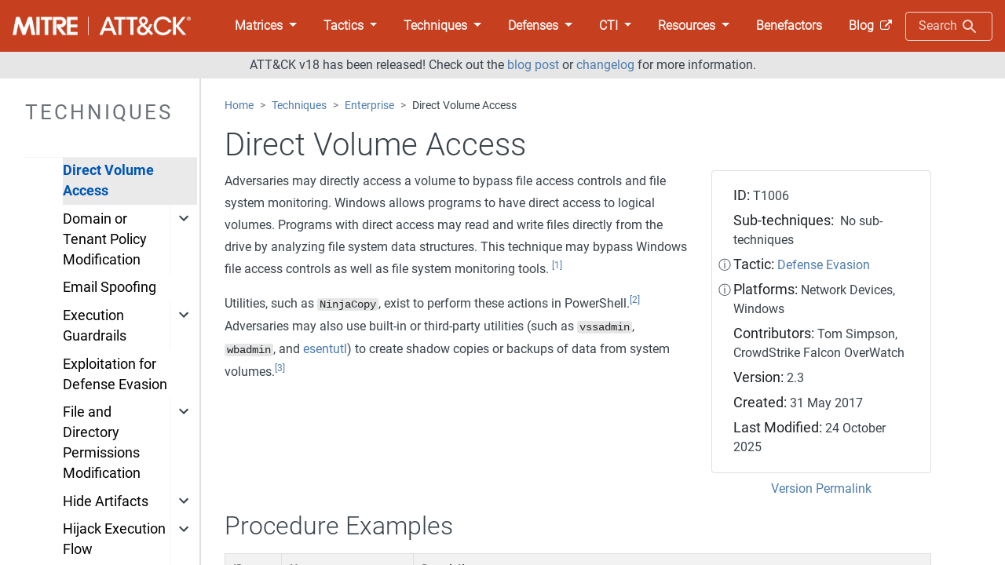

--- FILE ---
content_type: text/html; charset=utf-8
request_url: https://attack.mitre.org/techniques/T1006/
body_size: 7009
content:

<!DOCTYPE html>
<html lang='en'>

<head>
        <script src=https://cmp.osano.com/AzyhULTdPkqmy4aDN/83f786b4-d60d-4938-b70a-73afd166380a/osano.js></script>
    <style>
        .osano-cm-widget{display: none;}
    </style>
        <script async src="https://www.googletagmanager.com/gtag/js?id=UA-62667723-1"></script>
        <script>
            window.dataLayer = window.dataLayer || [];
            function gtag(){dataLayer.push(arguments);}
            gtag('js', new Date());
            gtag('config', 'UA-62667723-1');
        </script>
        <meta name="google-site-verification" content="2oJKLqNN62z6AOCb0A0IXGtbQuj-lev5YPAHFF_cbHQ"/>

        <meta charset='utf-8'>
        <meta name='viewport' content='width=device-width, initial-scale=1,shrink-to-fit=no'>
        <meta http-equiv="X-UA-Compatible" content="IE=edge">
        <link rel='shortcut icon' href='/theme/favicon.ico' type='image/x-icon'>
        <title>Direct Volume Access, Technique T1006 - Enterprise | MITRE ATT&CK&reg;</title>
        <!-- USWDS CSS -->
        <!-- Bootstrap CSS -->
        <link rel='stylesheet' href='/theme/style/vendors/bootstrap.min.css' />
        <link rel='stylesheet' href='/theme/style/vendors/bootstrap-tourist.css' />
        <link rel='stylesheet' href='/theme/style/vendors/bootstrap-select.min.css' />
        <!-- Fontawesome CSS -->
        <link rel="stylesheet" href="/theme/style/vendors/fontawesome-6.5.1/css/fontawesome.min.css"/>
        <link rel="stylesheet" href="/theme/style/vendors/fontawesome-6.5.1/css/brands.min.css"/>
        <link rel="stylesheet" href="/theme/style/vendors/fontawesome-6.5.1/css/solid.min.css"/>
            <link rel="stylesheet" href="/theme/style-attack.css"/>


</head>

<body>

    <div class="container-fluid attack-website-wrapper d-flex flex-column h-100">
        <div class="row sticky-top flex-grow-0 flex-shrink-1">
            <!-- header elements -->
            <header class="col px-0">
                    <nav class='navbar navbar-expand-lg navbar-dark position-static'>
        <a class='navbar-brand' href='/'><img src="/theme/images/mitre_attack_logo.png" class="attack-logo"></a>
        <button class='navbar-toggler' type='button' data-toggle='collapse' data-target='#navbarCollapse'
                aria-controls='navbarCollapse' aria-expanded='false' aria-label='Toggle navigation'>
                <span class='navbar-toggler-icon'></span>
        </button>
        <div class='collapse navbar-collapse' id='navbarCollapse'>
            <ul class='nav nav-tabs ml-auto'>
                        <li class="nav-item dropdown">
                                
    <a class="nav-link dropdown-toggle" href="/matrices/" id="navbarDropdown" role="button"
    data-toggle="dropdown" aria-haspopup="true" aria-expanded="false">
        <b>Matrices</b>
    </a>
    <div class="dropdown-menu " aria-labelledby="navbarDropdown">
                <a class="dropdown-item" href="/matrices/enterprise/">Enterprise</a>
                <a class="dropdown-item" href="/matrices/mobile/">Mobile</a>
                <a class="dropdown-item" href="/matrices/ics/">ICS</a>
    </div>


                        </li>
                        <li class="nav-item dropdown">
                                
    <a class="nav-link dropdown-toggle" href="/tactics/" id="navbarDropdown" role="button"
    data-toggle="dropdown" aria-haspopup="true" aria-expanded="false">
        <b>Tactics</b>
    </a>
    <div class="dropdown-menu " aria-labelledby="navbarDropdown">
                <a class="dropdown-item" href="/tactics/enterprise/">Enterprise</a>
                <a class="dropdown-item" href="/tactics/mobile/">Mobile</a>
                <a class="dropdown-item" href="/tactics/ics/">ICS</a>
    </div>


                        </li>
                        <li class="nav-item dropdown">
                                
    <a class="nav-link dropdown-toggle" href="/techniques/" id="navbarDropdown" role="button"
    data-toggle="dropdown" aria-haspopup="true" aria-expanded="false">
        <b>Techniques</b>
    </a>
    <div class="dropdown-menu " aria-labelledby="navbarDropdown">
                <a class="dropdown-item" href="/techniques/enterprise/">Enterprise</a>
                <a class="dropdown-item" href="/techniques/mobile/">Mobile</a>
                <a class="dropdown-item" href="/techniques/ics/">ICS</a>
    </div>


                        </li>
                        <li class="nav-item dropdown">
                                
    <a class="nav-link dropdown-toggle" href="/mitigations" id="navbarDropdown" role="button"
    data-toggle="dropdown" aria-haspopup="true" aria-expanded="false">
        <b>Defenses</b>
    </a>
    <div class="dropdown-menu " aria-labelledby="navbarDropdown">
                
<div class="dropright dropdown">
<a class="dropdown-item dropdown-toggle" href="/mitigations/" id="navbarDropdown" role="button"
    data-toggle="dropdown" aria-haspopup="true" aria-expanded="false">
        <b>Mitigations</b>
    </a>
    <div class="dropdown-menu " aria-labelledby="navbarDropdown">
            <a class="dropdown-item" href="/mitigations/enterprise/">Enterprise</a>
            <a class="dropdown-item" href="/mitigations/mobile/">Mobile</a>
            <a class="dropdown-item" href="/mitigations/ics/">ICS</a>
    </div>
</div>

                <a class="dropdown-item" href="/assets">Assets</a>
                
<div class="dropright dropdown">
<a class="dropdown-item dropdown-toggle" href="/detectionstrategies/" id="navbarDropdown" role="button"
    data-toggle="dropdown" aria-haspopup="true" aria-expanded="false">
        <b>Detections</b>
    </a>
    <div class="dropdown-menu " aria-labelledby="navbarDropdown">
            <a class="dropdown-item" href="/detectionstrategies/">Detection Strategies</a>
            <a class="dropdown-item" href="/analytics/">Analytics</a>
            <a class="dropdown-item" href="/datacomponents">Data Components</a>
    </div>
</div>

    </div>


                        </li>
                        <li class="nav-item dropdown">
                                
    <a class="nav-link dropdown-toggle" href="/groups" id="navbarDropdown" role="button"
    data-toggle="dropdown" aria-haspopup="true" aria-expanded="false">
        <b>CTI</b>
    </a>
    <div class="dropdown-menu " aria-labelledby="navbarDropdown">
                <a class="dropdown-item" href="/groups">Groups</a>
                <a class="dropdown-item" href="/software">Software</a>
                <a class="dropdown-item" href="/campaigns">Campaigns</a>
    </div>


                        </li>
                        <li class="nav-item dropdown">
                                
    <a class="nav-link dropdown-toggle" href="/resources/" id="navbarDropdown" role="button"
    data-toggle="dropdown" aria-haspopup="true" aria-expanded="false">
        <b>Resources</b>
    </a>
    <div class="dropdown-menu " aria-labelledby="navbarDropdown">
                <a class="dropdown-item" href="/resources/">Get Started</a>
                <a class="dropdown-item" href="/resources/learn-more-about-attack/">Learn More about ATT&CK</a>
                <a class="dropdown-item" href="/resources/attackcon/">ATT&CKcon</a>
                <a class="dropdown-item" href="/resources/attack-data-and-tools/">ATT&CK Data & Tools</a>
                <a class="dropdown-item" href="/resources/faq/">FAQ</a>
                <a class="dropdown-item" href="/resources/engage-with-attack/contact/">Engage with ATT&CK</a>
                <a class="dropdown-item" href="/resources/versions/">Version History</a>
                <a class="dropdown-item" href="/resources/updates/">Updates</a>
                <a class="dropdown-item" href="/resources/legal-and-branding/">Legal & Branding</a>
    </div>


                        </li>
                        <li class="nav-item">
                            <a href="/resources/engage-with-attack/benefactors/"  class="nav-link" ><b>Benefactors</b></a>
                        </li>
                        <li class="nav-item">
                                <a href="https://medium.com/mitre-attack/" target="_blank" class="nav-link">
        <b>Blog</b>&nbsp;
        <img src="/theme/images/external-site.svg" alt="External site" class="external-icon" />
    </a>

                        </li>
                        <li class="nav-item">
                            <button id="search-button" class="btn search-button">Search <div id="search-icon" class="icon-button search-icon"></div></button>
                        </li>
            </ul>
        </div>
    </nav>

            </header>
        </div>
        <div class="row flex-grow-0 flex-shrink-1">
            <!-- banner elements -->
            <div class="col px-0">
                <!-- don't edit or remove the line below even though it's commented out, it gets parsed and replaced by the versioning feature -->
                <!-- !versions banner! -->
                    <div class="container-fluid banner-message">
                        ATT&CK v18 has been released! Check out the <a href='https://medium.com/mitre-attack/attack-v18-8f82d839ee9e'>blog post</a> or <a href='https://attack.mitre.org/resources/updates/'>changelog</a> for more information.

                    </div>
            </div>
        </div>
        <div class="row flex-grow-1 flex-shrink-0">
            <!-- main content elements -->
            <!--start-indexing-for-search-->

 
     
    <div class="sidebar nav sticky-top flex-column pr-0 pt-4 pb-3 pl-3" id="v-tab" role="tablist" aria-orientation="vertical">
        <div class="resizer" id="resizer"></div>
<!--stop-indexing-for-search-->
<div id="sidebars"></div>
<!--start-indexing-for-search-->
    </div>

    
     
    <div class="tab-content col-xl-9 pt-4" id="v-tabContent">
        <div class="tab-pane fade show active" id="v-attckmatrix" role="tabpanel" aria-labelledby="v-attckmatrix-tab">
    
    <ol class="breadcrumb">
        <li class="breadcrumb-item"><a href="/">Home</a></li>
            <li class="breadcrumb-item"><a href="/techniques/enterprise">Techniques</a></li>
            <li class="breadcrumb-item"><a href="/techniques/enterprise">Enterprise</a></li>
        <li class="breadcrumb-item">Direct Volume Access</li>
    </ol>
    <div class="tab-pane fade show active" id="v-" role="tabpanel" aria-labelledby="v--tab"></div>
    <div class="row">
        <div class="col-xl-12">
            <div class="jumbotron jumbotron-fluid">
                <div class="container-fluid">
                    <h1 id="">
                        Direct Volume Access
                    </h1>

                        <div class="row">
                            <div class="col-md-8">

                                    <div class="description-body">
                                                <p>Adversaries may directly access a volume to bypass file access controls and file system monitoring. Windows allows programs to have direct access to logical volumes. Programs with direct access may read and write files directly from the drive by analyzing file system data structures. This technique may bypass Windows file access controls as well as file system monitoring tools. <span onclick=scrollToRef('scite-1') id="scite-ref-1-a" class="scite-citeref-number" title="Hakobyan, A. (2009, January 8). FDump - Dumping File Sectors Directly from Disk using Logical Offsets. Retrieved November 12, 2014."data-reference="Hakobyan 2009"><sup><a href="http://www.codeproject.com/Articles/32169/FDump-Dumping-File-Sectors-Directly-from-Disk-usin" target="_blank" data-hasqtip="0" aria-describedby="qtip-0">[1]</a></sup></span></p><p>Utilities, such as <code>NinjaCopy</code>, exist to perform these actions in PowerShell.<span onclick=scrollToRef('scite-2') id="scite-ref-2-a" class="scite-citeref-number" title="Bialek, J. (2015, December 16). Invoke-NinjaCopy.ps1. Retrieved June 2, 2016."data-reference="Github PowerSploit Ninjacopy"><sup><a href="https://github.com/PowerShellMafia/PowerSploit/blob/master/Exfiltration/Invoke-NinjaCopy.ps1" target="_blank" data-hasqtip="1" aria-describedby="qtip-1">[2]</a></sup></span> Adversaries may also use built-in or third-party utilities (such as <code>vssadmin</code>, <code>wbadmin</code>, and <a href="/software/S0404">esentutl</a>) to create shadow copies or backups of data from system volumes.<span onclick=scrollToRef('scite-3') id="scite-ref-3-a" class="scite-citeref-number" title="LOLBAS. (n.d.). Esentutl.exe. Retrieved September 3, 2019."data-reference="LOLBAS Esentutl"><sup><a href="https://lolbas-project.github.io/lolbas/Binaries/Esentutl/" target="_blank" data-hasqtip="2" aria-describedby="qtip-2">[3]</a></sup></span></p>

                                    </div>
                            </div>
                            <div class="col-md-4">
                                <div class="card">
                                    <div class="card-body">
                                            <div class="row card-data" id="card-id">
                                                <div class="col-md-1 px-0 text-center"></div>
                                                <div class="col-md-11 pl-0">
                                                    <span class="h5 card-title">ID:&nbsp;</span>T1006
                                                </div>
                                            </div>
                                        <!--stop-indexing-for-search-->
                                        <div class="row card-data">
                                            <div class="col-md-1 px-0 text-center"></div>
                                            <div class="col-md-11 pl-0">
                                                    <span class="h5 card-title">Sub-techniques:&nbsp;</span>
                                                        No sub-techniques
                                            </div>
                                        </div>
                                        <!--start-indexing-for-search-->
                                            <div id="card-tactics" class="row card-data">
                                                <div class="col-md-1 px-0 text-center">
                                                    <span data-toggle="tooltip" data-placement="left" title="" data-test-ignore="true" data-original-title="The tactic objectives that the (sub-)technique can be used to accomplish">&#9432;</span>
                                                </div>
                                                <div class="col-md-11 pl-0">
                                                    <span class="h5 card-title">Tactic:</span>
                                                        <a href="/tactics/TA0005">Defense Evasion</a>                                                </div>
                                            </div>
                                            <div class="row card-data">
                                                <div class="col-md-1 px-0 text-center">
                                                    <span data-toggle="tooltip" data-placement="left" title="" data-test-ignore="true" data-original-title="The system an adversary is operating within; could be an operating system or application">&#9432;</span>
                                                </div>
                                                <div class="col-md-11 pl-0">
                                                    <span class="h5 card-title">Platforms:&nbsp;</span>Network Devices, Windows
                                                </div>
                                            </div>
                                            <div class="row card-data">
                                                <div class="col-md-1 px-0 text-center"></div>
                                                <div class="col-md-11 pl-0">
                                                    <span class="h5 card-title">Contributors:&nbsp;</span>Tom Simpson, CrowdStrike Falcon OverWatch
                                                </div>
                                            </div>
                                            <div class="row card-data">
                                                <div class="col-md-1 px-0 text-center"></div>
                                                <div class="col-md-11 pl-0">
                                                    <span class="h5 card-title">Version:&nbsp;</span>2.3
                                                </div>
                                            </div>
                                            <div class="row card-data">
                                                <div class="col-md-1 px-0 text-center"></div>
                                                <div class="col-md-11 pl-0">
                                                    <span class="h5 card-title">Created:&nbsp;</span>31 May 2017
                                                </div>
                                            </div>
                                            <div class="row card-data">
                                                <div class="col-md-1 px-0 text-center"></div>
                                                <div class="col-md-11 pl-0">
                                                    <span class="h5 card-title">Last Modified:&nbsp;</span>24 October 2025
                                                </div>
                                            </div>
                                    </div>
                                </div>
                                    <div class="text-center pt-2 version-button live">
    <div class="live">
        <a data-toggle="tooltip" 
           data-placement="bottom" 
           title="Permalink to this version of T1006" 
           href="/versions/v18/techniques/T1006/" data-test-ignore="true">Version Permalink</a>
    </div>
    <div class="permalink">
        <a data-toggle="tooltip" 
           data-placement="bottom" 
           title="Go to the live version of T1006" 
           href="/versions/v18/techniques/T1006/" data-test-ignore="true">Live Version</a><!--do not change this line without also changing versions.py-->
    </div>
</div>

                            </div>
                        </div>
                            <h2 class="pt-3" id ="examples">Procedure Examples</h2>
                            <div class="tables-mobile">
                            <table class="table table-bordered table-alternate mt-2">
                                <thead>
                                    <tr>
                                        <th scope="col">ID</th>
                                        <th scope="col">Name</th>
                                        <th scope="col">Description</th>
                                    </tr>
                                </thead>
                                <tbody>
                                        <tr>
                                            <td>
                                                <a href="/campaigns/C0051"> C0051 </a>
                                            </td>
                                            <td>
                                                <a href="/campaigns/C0051"> APT28 Nearest Neighbor Campaign </a>
                                            </td>
                                            <td>
                                                            <p>During <a href="https://attack.mitre.org/campaigns/C0051">APT28 Nearest Neighbor Campaign</a>, <a href="/groups/G0007">APT28</a> accessed volume shadow copies through executing <code>vssadmin</code> in order to dump the NTDS.dit file.<span onclick=scrollToRef('scite-4') id="scite-ref-4-a" class="scite-citeref-number" title="Koessel, Sean. Adair, Steven. Lancaster, Tom. (2024, November 22). The Nearest Neighbor Attack: How A Russian APT Weaponized Nearby Wi-Fi Networks for Covert Access. Retrieved February 25, 2025."data-reference="Nearest Neighbor Volexity"><sup><a href="https://www.volexity.com/blog/2024/11/22/the-nearest-neighbor-attack-how-a-russian-apt-weaponized-nearby-wi-fi-networks-for-covert-access/" target="_blank" data-hasqtip="3" aria-describedby="qtip-3">[4]</a></sup></span></p>

                                            </td>
                                        </tr>
                                        <tr>
                                            <td>
                                                <a href="/software/S0404"> S0404 </a>
                                            </td>
                                            <td>
                                                <a href="/software/S0404"> esentutl </a>
                                            </td>
                                            <td>
                                                            <p><a href="/software/S0404">esentutl</a> can use the Volume Shadow Copy service to copy locked files such as <code>ntds.dit</code>.<span onclick=scrollToRef('scite-3') id="scite-ref-3-a" class="scite-citeref-number" title="LOLBAS. (n.d.). Esentutl.exe. Retrieved September 3, 2019."data-reference="LOLBAS Esentutl"><sup><a href="https://lolbas-project.github.io/lolbas/Binaries/Esentutl/" target="_blank" data-hasqtip="2" aria-describedby="qtip-2">[3]</a></sup></span><span onclick=scrollToRef('scite-5') id="scite-ref-5-a" class="scite-citeref-number" title="Cary, M. (2018, December 6). Locked File Access Using ESENTUTL.exe. Retrieved September 5, 2019."data-reference="Cary Esentutl"><sup><a href="https://dfironthemountain.wordpress.com/2018/12/06/locked-file-access-using-esentutl-exe/" target="_blank" data-hasqtip="4" aria-describedby="qtip-4">[5]</a></sup></span></p>

                                            </td>
                                        </tr>
                                        <tr>
                                            <td>
                                                <a href="/groups/G1015"> G1015 </a>
                                            </td>
                                            <td>
                                                <a href="/groups/G1015"> Scattered Spider </a>
                                            </td>
                                            <td>
                                                            <p><a href="/groups/G1015">Scattered Spider</a> has created volume shadow copies of virtual domain controller disks to extract the <code>NTDS.dit</code> file.<span onclick=scrollToRef('scite-6') id="scite-ref-6-a" class="scite-citeref-number" title="Microsoft. (2023, October 25). Octo Tempest crosses boundaries to facilitate extortion, encryption, and destruction. Retrieved March 18, 2024."data-reference="MSTIC Octo Tempest Operations October 2023"><sup><a href="https://www.microsoft.com/en-us/security/blog/2023/10/25/octo-tempest-crosses-boundaries-to-facilitate-extortion-encryption-and-destruction/" target="_blank" data-hasqtip="5" aria-describedby="qtip-5">[6]</a></sup></span></p>

                                            </td>
                                        </tr>
                                        <tr>
                                            <td>
                                                <a href="/groups/G1017"> G1017 </a>
                                            </td>
                                            <td>
                                                <a href="/groups/G1017"> Volt Typhoon </a>
                                            </td>
                                            <td>
                                                            <p><a href="/groups/G1017">Volt Typhoon</a> has executed the Windows-native <code>vssadmin</code> command to create volume shadow copies.<span onclick=scrollToRef('scite-7') id="scite-ref-7-a" class="scite-citeref-number" title="CISA et al.. (2024, February 7). PRC State-Sponsored Actors Compromise and Maintain Persistent Access to U.S. Critical Infrastructure. Retrieved May 15, 2024."data-reference="CISA AA24-038A PRC Critical Infrastructure February 2024"><sup><a href="https://www.cisa.gov/sites/default/files/2024-03/aa24-038a_csa_prc_state_sponsored_actors_compromise_us_critical_infrastructure_3.pdf" target="_blank" data-hasqtip="6" aria-describedby="qtip-6">[7]</a></sup></span></p>

                                            </td>
                                        </tr>
                                </tbody>
                            </table>
                            </div>
                            <h2 class="pt-3" id ="mitigations">Mitigations</h2>
                            <div class="tables-mobile">
                                <table class="table table-bordered table-alternate mt-2">
                                    <thead>
                                        <tr>
                                            <th scope="col">ID</th>
                                            <th scope="col">Mitigation</th>
                                            <th scope="col">Description</th>
                                        </tr>
                                    </thead>
                                    <tbody>
                                            <tr>
                                                <td>
                                                    <a href="/mitigations/M1040"> M1040 </a>
                                                </td>
                                                <td>
                                                    <a href="/mitigations/M1040"> Behavior Prevention on Endpoint </a>
                                                </td>
                                                <td>
                                                                <p>Some endpoint security solutions can be configured to block some types of behaviors related to efforts by an adversary to create backups, such as command execution or preventing API calls to backup related services.</p>

                                                </td>
                                            </tr>
                                            <tr>
                                                <td>
                                                    <a href="/mitigations/M1018"> M1018 </a>
                                                </td>
                                                <td>
                                                    <a href="/mitigations/M1018"> User Account Management </a>
                                                </td>
                                                <td>
                                                                <p>Ensure only accounts required to configure and manage backups have the privileges to do so. Monitor these accounts for unauthorized backup activity.</p>

                                                </td>
                                            </tr>
                                    </tbody>
                                </table>
                                </div>
                                <h2 class="pt-3" id="detection">Detection Strategy</h2>
                                <div class="tables-mobile">
<table class="table datasources-table table-bordered">
    <thead>
        <tr>
            <th class="p-2" scope="col">ID</th>
            <th class="p-2 nowrap" scope="col">Name</th>
            <th class="p-2 nowrap" scope="col">Analytic ID</th>
            <th class="p-2 nowrap" scope="col">Analytic Description</th>
        </tr>
    </thead>
    <tbody>
                <tr class="detection_strategy" id="uses-DET0426">
                        <td rowspan="2">
                            <a href="/detectionstrategies/DET0426">DET0426</a>
                        </td>
                        <td rowspan="2">
                            <a href="/detectionstrategies/DET0426">Detection of Direct Volume Access for File System Evasion</a>
                        </td>
                    <td>
                        <a href="/detectionstrategies/DET0426#AN1193">AN1193</a>
                    </td>
                    <td>
                                <p>Processes accessing raw logical drives (e.g., .\C:) to bypass file system protections or directly manipulate data structures.</p>
</a>
                    </td>
                </tr>
                <tr class="detection_strategy" id="uses-DET0426">
                    <td>
                        <a href="/detectionstrategies/DET0426#AN1194">AN1194</a>
                    </td>
                    <td>
                                <p>CLI or automated utilities accessing raw device volumes or flash storage directly (e.g., via <code>copy flash:</code>, <code>format</code>, or <code>partition</code> commands).</p>
</a>
                    </td>
                </tr>
    </tbody>
</table>
</div>


                            <h2 class="pt-3" id="references">References</h2>

        <div class="row">
            <div class="col">
                <ol>
                            
        <li>
            <span  id="scite-1" class="scite-citation">
                <span class="scite-citation-text">
                    <a rel="nofollow" class="external text" name="scite-1" href="http://www.codeproject.com/Articles/32169/FDump-Dumping-File-Sectors-Directly-from-Disk-usin" target="_blank">
                        Hakobyan, A. (2009, January 8). FDump - Dumping File Sectors Directly from Disk using Logical Offsets. Retrieved November 12, 2014.
                    </a>
                </span>
            </span>
        </li>


                            
        <li>
            <span  id="scite-2" class="scite-citation">
                <span class="scite-citation-text">
                    <a rel="nofollow" class="external text" name="scite-2" href="https://github.com/PowerShellMafia/PowerSploit/blob/master/Exfiltration/Invoke-NinjaCopy.ps1" target="_blank">
                        Bialek, J. (2015, December 16). Invoke-NinjaCopy.ps1. Retrieved June 2, 2016.
                    </a>
                </span>
            </span>
        </li>


                            
        <li>
            <span  id="scite-3" class="scite-citation">
                <span class="scite-citation-text">
                    <a rel="nofollow" class="external text" name="scite-3" href="https://lolbas-project.github.io/lolbas/Binaries/Esentutl/" target="_blank">
                        LOLBAS. (n.d.). Esentutl.exe. Retrieved September 3, 2019.
                    </a>
                </span>
            </span>
        </li>


                            
        <li>
            <span  id="scite-4" class="scite-citation">
                <span class="scite-citation-text">
                    <a rel="nofollow" class="external text" name="scite-4" href="https://www.volexity.com/blog/2024/11/22/the-nearest-neighbor-attack-how-a-russian-apt-weaponized-nearby-wi-fi-networks-for-covert-access/" target="_blank">
                        Koessel, Sean. Adair, Steven. Lancaster, Tom. (2024, November 22). The Nearest Neighbor Attack: How A Russian APT Weaponized Nearby Wi-Fi Networks for Covert Access. Retrieved February 25, 2025.
                    </a>
                </span>
            </span>
        </li>


                </ol>
            </div>
            <div class="col">
                    <ol start="5.0">
                                
        <li>
            <span  id="scite-5" class="scite-citation">
                <span class="scite-citation-text">
                    <a rel="nofollow" class="external text" name="scite-5" href="https://dfironthemountain.wordpress.com/2018/12/06/locked-file-access-using-esentutl-exe/" target="_blank">
                        Cary, M. (2018, December 6). Locked File Access Using ESENTUTL.exe. Retrieved September 5, 2019.
                    </a>
                </span>
            </span>
        </li>


                                
        <li>
            <span  id="scite-6" class="scite-citation">
                <span class="scite-citation-text">
                    <a rel="nofollow" class="external text" name="scite-6" href="https://www.microsoft.com/en-us/security/blog/2023/10/25/octo-tempest-crosses-boundaries-to-facilitate-extortion-encryption-and-destruction/" target="_blank">
                        Microsoft. (2023, October 25). Octo Tempest crosses boundaries to facilitate extortion, encryption, and destruction. Retrieved March 18, 2024.
                    </a>
                </span>
            </span>
        </li>


                                
        <li>
            <span  id="scite-7" class="scite-citation">
                <span class="scite-citation-text">
                    <a rel="nofollow" class="external text" name="scite-7" href="https://www.cisa.gov/sites/default/files/2024-03/aa24-038a_csa_prc_state_sponsored_actors_compromise_us_critical_infrastructure_3.pdf" target="_blank">
                        CISA et al.. (2024, February 7). PRC State-Sponsored Actors Compromise and Maintain Persistent Access to U.S. Critical Infrastructure. Retrieved May 15, 2024.
                    </a>
                </span>
            </span>
        </li>


  
                    </ol>
            </div>             
        </div>


                </div>
            </div>
        </div>
    </div>
    
        </div>
    </div>

            <!--stop-indexing-for-search-->
            <!-- search overlay for entire page -- not displayed inline -->
            <div class="overlay search" id="search-overlay" style="display: none;">
    <div class="overlay-inner">
        <!-- text input for searching -->
        <div class="search-header">
            <div class="search-input">
                <input type="text" id="search-input" placeholder="search">
            </div>
            <div class="search-icons">
                <div class="search-parsing-icon spinner-border" style="display: none" id="search-parsing-icon"></div>
                <div class="close-search-icon" id="close-search-icon">&times;</div>
            </div>
        </div>
        <!-- results and controls for loading more results -->
        <div id="search-body" class="search-body">
            <div class="results" id="search-results">
                <!-- content will be appended here on search -->
            </div>
            <div id="load-more-results" class="load-more-results">
                <button class="btn btn-default" id="load-more-results-button">load more results</button>
            </div>
        </div>
    </div>
</div>

        </div>
        <div class="row flex-grow-0 flex-shrink-1">
            <!-- footer elements -->
            <footer class="col footer">
                <div class="container-fluid">
                    <div class="row row-footer">
                        <div class="col-2 col-sm-2 col-md-2">
                            <div class="footer-center-responsive my-auto">
                                <a href="https://www.mitre.org" target="_blank" rel="noopener" aria-label="MITRE">
                                    <img src="/theme/images/mitrelogowhiteontrans.gif" class="mitre-logo-wtrans">
                                </a>
                            </div>
                        </div>
                        <div class="col-2 col-sm-2 footer-responsive-break"></div>
                        <div class="footer-link-group">
                            <div class="row row-footer">
                                <div class="px-3 col-footer">
                                    <u class="footer-link"><a href="/resources/engage-with-attack/contact" class="footer-link">Contact Us</a></u>
                                </div>
                                <div class="px-3 col-footer">
                                    <u class="footer-link"><a href="/resources/legal-and-branding/terms-of-use" class="footer-link">Terms of Use</a></u>
                                </div>
                                    <div class="px-3 col-footer">
                                        <u class="footer-link"><a href="/resources/legal-and-branding/privacy" class="footer-link">Privacy Policy</a></u>
                                    </div>
                                <div class="px-3 col-footer">
                                    <u class="footer-link"><a href="/resources/changelog.html" class="footer-link" data-toggle="tooltip" data-placement="top" data-html="true" title="ATT&amp;CK content v18.1&#013;Website  v4.4.1">Website Changelog</a></u>
                                </div>
                                <div class="px-3">
                                    <u class="footer-link"><a href="/resources/legal-and-branding/privacy/#" class="footer-link" onclick="Osano.cm.showDrawer('osano-cm-dom-info-dialog-open')">Cookie Preferences</a></u>
                                </div>
                            </div>
                            <div class="row">
                                <small class="px-3">
                                    &copy;&nbsp;2015&nbsp;-&nbsp;2025, The MITRE Corporation. MITRE ATT&CK and ATT&CK are registered trademarks of The MITRE Corporation.
                                </small>
                            </div>
                        </div>
                        <div class="w-100 p-2 footer-responsive-break"></div>
                            <div class="col pr-4">
                                <div class="footer-float-right-responsive-brand">
                                    <div class="row row-footer row-footer-icon">
                                        <div class="mb-1">
                                            <a href="https://x.com/MITREattack" class="btn btn-footer">
                                                <i class="fa-brands fa-x-twitter fa-lg"></i>
                                            </a>
                                            <a href="https://github.com/mitre-attack" class="btn btn-footer">
                                                <i class="fa-brands fa-github fa-lg"></i>
                                            </a>
                                        </div>
                                    </div>
                                </div>
                            </div>
                        </div>
                    </div>
                </div>
            </footer>
        </div>
    </div>


<!--stopindex-->

</div>
    <!--SCRIPTS-->
    <script src="/theme/scripts/jquery-3.5.1.min.js"></script>
    <script src="/theme/scripts/popper.min.js"></script>
    <script src="/theme/scripts/bootstrap-select.min.js"></script>
    <script src="/theme/scripts/bootstrap.bundle.min.js"></script>
    <script src="/theme/scripts/site.js"></script>
    <script src="/theme/scripts/settings.js"></script>
    <script src="/theme/scripts/search_bundle.js"></script>

<!--SCRIPTS-->
<script src="/theme/scripts/resizer.js"></script>

<!--SCRIPTS-->
<script src="/theme/scripts/bootstrap-tourist.js"></script>
<script src="/theme/scripts/settings.js"></script>
    <script src="/theme/scripts/tour/tour-techniques.js"></script>
<script src="/theme/scripts/sidebar-load-all.js"></script>
</body>
</html>

--- FILE ---
content_type: text/html; charset=utf-8
request_url: https://attack.mitre.org/techniques/sidebar-techniques
body_size: 25764
content:
    <div id="v-tab" role="tablist" aria-orientation="vertical" class="h-100">
        <div class="sidenav-wrapper">
  <div class="heading" data-toggle="collapse" data-target="#sidebar-collapse" id="v-home-tab" aria-expanded="true" aria-controls="#sidebar-collapse" aria-selected="false">TECHNIQUES
    <i class="fa-solid fa-fw fa-chevron-down"></i>
    <i class="fa-solid fa-fw fa-chevron-up"></i>
  </div>
  <br class="br-mobile">
  <div class="sidenav-list collapse show" id="sidebar-collapse" aria-labelledby="v-home-tab">
<div class="sidenav">
  <div class="sidenav-head  " id="enterprise">
      <a href="/techniques/enterprise/">
        Enterprise
      </a>
    <div class="expand-button collapsed" id="enterprise-header" data-toggle="collapse" data-target="#enterprise-body" aria-expanded="false" aria-controls="#enterprise-body"></div>
  </div>
  <div class="sidenav-body collapse" id="enterprise-body" aria-labelledby="enterprise-header">
        <div class="sidenav">
  <div class="sidenav-head  " id="enterprise-TA0043">
      <a href="/tactics/TA0043">
        Reconnaissance
      </a>
    <div class="expand-button collapsed" id="enterprise-TA0043-header" data-toggle="collapse" data-target="#enterprise-TA0043-body" aria-expanded="false" aria-controls="#enterprise-TA0043-body"></div>
  </div>
  <div class="sidenav-body collapse" id="enterprise-TA0043-body" aria-labelledby="enterprise-TA0043-header">
        <div class="sidenav">
  <div class="sidenav-head  " id="enterprise-TA0043-T1595">
      <a href="/techniques/T1595/">
        Active Scanning
      </a>
    <div class="expand-button collapsed" id="enterprise-TA0043-T1595-header" data-toggle="collapse" data-target="#enterprise-TA0043-T1595-body" aria-expanded="false" aria-controls="#enterprise-TA0043-T1595-body"></div>
  </div>
  <div class="sidenav-body collapse" id="enterprise-TA0043-T1595-body" aria-labelledby="enterprise-TA0043-T1595-header">
        <div class="sidenav">
    <div class="sidenav-head  " id="enterprise-TA0043-T1595-T1595.001">
      <a href="/techniques/T1595/001/">
        Scanning IP Blocks
      </a>
    </div>
</div>

        <div class="sidenav">
    <div class="sidenav-head  " id="enterprise-TA0043-T1595-T1595.002">
      <a href="/techniques/T1595/002/">
        Vulnerability Scanning
      </a>
    </div>
</div>

        <div class="sidenav">
    <div class="sidenav-head  " id="enterprise-TA0043-T1595-T1595.003">
      <a href="/techniques/T1595/003/">
        Wordlist Scanning
      </a>
    </div>
</div>

  </div>
</div>

        <div class="sidenav">
  <div class="sidenav-head  " id="enterprise-TA0043-T1592">
      <a href="/techniques/T1592/">
        Gather Victim Host Information
      </a>
    <div class="expand-button collapsed" id="enterprise-TA0043-T1592-header" data-toggle="collapse" data-target="#enterprise-TA0043-T1592-body" aria-expanded="false" aria-controls="#enterprise-TA0043-T1592-body"></div>
  </div>
  <div class="sidenav-body collapse" id="enterprise-TA0043-T1592-body" aria-labelledby="enterprise-TA0043-T1592-header">
        <div class="sidenav">
    <div class="sidenav-head  " id="enterprise-TA0043-T1592-T1592.001">
      <a href="/techniques/T1592/001/">
        Hardware
      </a>
    </div>
</div>

        <div class="sidenav">
    <div class="sidenav-head  " id="enterprise-TA0043-T1592-T1592.002">
      <a href="/techniques/T1592/002/">
        Software
      </a>
    </div>
</div>

        <div class="sidenav">
    <div class="sidenav-head  " id="enterprise-TA0043-T1592-T1592.003">
      <a href="/techniques/T1592/003/">
        Firmware
      </a>
    </div>
</div>

        <div class="sidenav">
    <div class="sidenav-head  " id="enterprise-TA0043-T1592-T1592.004">
      <a href="/techniques/T1592/004/">
        Client Configurations
      </a>
    </div>
</div>

  </div>
</div>

        <div class="sidenav">
  <div class="sidenav-head  " id="enterprise-TA0043-T1589">
      <a href="/techniques/T1589/">
        Gather Victim Identity Information
      </a>
    <div class="expand-button collapsed" id="enterprise-TA0043-T1589-header" data-toggle="collapse" data-target="#enterprise-TA0043-T1589-body" aria-expanded="false" aria-controls="#enterprise-TA0043-T1589-body"></div>
  </div>
  <div class="sidenav-body collapse" id="enterprise-TA0043-T1589-body" aria-labelledby="enterprise-TA0043-T1589-header">
        <div class="sidenav">
    <div class="sidenav-head  " id="enterprise-TA0043-T1589-T1589.001">
      <a href="/techniques/T1589/001/">
        Credentials
      </a>
    </div>
</div>

        <div class="sidenav">
    <div class="sidenav-head  " id="enterprise-TA0043-T1589-T1589.002">
      <a href="/techniques/T1589/002/">
        Email Addresses
      </a>
    </div>
</div>

        <div class="sidenav">
    <div class="sidenav-head  " id="enterprise-TA0043-T1589-T1589.003">
      <a href="/techniques/T1589/003/">
        Employee Names
      </a>
    </div>
</div>

  </div>
</div>

        <div class="sidenav">
  <div class="sidenav-head  " id="enterprise-TA0043-T1590">
      <a href="/techniques/T1590/">
        Gather Victim Network Information
      </a>
    <div class="expand-button collapsed" id="enterprise-TA0043-T1590-header" data-toggle="collapse" data-target="#enterprise-TA0043-T1590-body" aria-expanded="false" aria-controls="#enterprise-TA0043-T1590-body"></div>
  </div>
  <div class="sidenav-body collapse" id="enterprise-TA0043-T1590-body" aria-labelledby="enterprise-TA0043-T1590-header">
        <div class="sidenav">
    <div class="sidenav-head  " id="enterprise-TA0043-T1590-T1590.001">
      <a href="/techniques/T1590/001/">
        Domain Properties
      </a>
    </div>
</div>

        <div class="sidenav">
    <div class="sidenav-head  " id="enterprise-TA0043-T1590-T1590.002">
      <a href="/techniques/T1590/002/">
        DNS
      </a>
    </div>
</div>

        <div class="sidenav">
    <div class="sidenav-head  " id="enterprise-TA0043-T1590-T1590.003">
      <a href="/techniques/T1590/003/">
        Network Trust Dependencies
      </a>
    </div>
</div>

        <div class="sidenav">
    <div class="sidenav-head  " id="enterprise-TA0043-T1590-T1590.004">
      <a href="/techniques/T1590/004/">
        Network Topology
      </a>
    </div>
</div>

        <div class="sidenav">
    <div class="sidenav-head  " id="enterprise-TA0043-T1590-T1590.005">
      <a href="/techniques/T1590/005/">
        IP Addresses
      </a>
    </div>
</div>

        <div class="sidenav">
    <div class="sidenav-head  " id="enterprise-TA0043-T1590-T1590.006">
      <a href="/techniques/T1590/006/">
        Network Security Appliances
      </a>
    </div>
</div>

  </div>
</div>

        <div class="sidenav">
  <div class="sidenav-head  " id="enterprise-TA0043-T1591">
      <a href="/techniques/T1591/">
        Gather Victim Org Information
      </a>
    <div class="expand-button collapsed" id="enterprise-TA0043-T1591-header" data-toggle="collapse" data-target="#enterprise-TA0043-T1591-body" aria-expanded="false" aria-controls="#enterprise-TA0043-T1591-body"></div>
  </div>
  <div class="sidenav-body collapse" id="enterprise-TA0043-T1591-body" aria-labelledby="enterprise-TA0043-T1591-header">
        <div class="sidenav">
    <div class="sidenav-head  " id="enterprise-TA0043-T1591-T1591.001">
      <a href="/techniques/T1591/001/">
        Determine Physical Locations
      </a>
    </div>
</div>

        <div class="sidenav">
    <div class="sidenav-head  " id="enterprise-TA0043-T1591-T1591.002">
      <a href="/techniques/T1591/002/">
        Business Relationships
      </a>
    </div>
</div>

        <div class="sidenav">
    <div class="sidenav-head  " id="enterprise-TA0043-T1591-T1591.003">
      <a href="/techniques/T1591/003/">
        Identify Business Tempo
      </a>
    </div>
</div>

        <div class="sidenav">
    <div class="sidenav-head  " id="enterprise-TA0043-T1591-T1591.004">
      <a href="/techniques/T1591/004/">
        Identify Roles
      </a>
    </div>
</div>

  </div>
</div>

        <div class="sidenav">
  <div class="sidenav-head  " id="enterprise-TA0043-T1598">
      <a href="/techniques/T1598/">
        Phishing for Information
      </a>
    <div class="expand-button collapsed" id="enterprise-TA0043-T1598-header" data-toggle="collapse" data-target="#enterprise-TA0043-T1598-body" aria-expanded="false" aria-controls="#enterprise-TA0043-T1598-body"></div>
  </div>
  <div class="sidenav-body collapse" id="enterprise-TA0043-T1598-body" aria-labelledby="enterprise-TA0043-T1598-header">
        <div class="sidenav">
    <div class="sidenav-head  " id="enterprise-TA0043-T1598-T1598.001">
      <a href="/techniques/T1598/001/">
        Spearphishing Service
      </a>
    </div>
</div>

        <div class="sidenav">
    <div class="sidenav-head  " id="enterprise-TA0043-T1598-T1598.002">
      <a href="/techniques/T1598/002/">
        Spearphishing Attachment
      </a>
    </div>
</div>

        <div class="sidenav">
    <div class="sidenav-head  " id="enterprise-TA0043-T1598-T1598.003">
      <a href="/techniques/T1598/003/">
        Spearphishing Link
      </a>
    </div>
</div>

        <div class="sidenav">
    <div class="sidenav-head  " id="enterprise-TA0043-T1598-T1598.004">
      <a href="/techniques/T1598/004/">
        Spearphishing Voice
      </a>
    </div>
</div>

  </div>
</div>

        <div class="sidenav">
  <div class="sidenav-head  " id="enterprise-TA0043-T1597">
      <a href="/techniques/T1597/">
        Search Closed Sources
      </a>
    <div class="expand-button collapsed" id="enterprise-TA0043-T1597-header" data-toggle="collapse" data-target="#enterprise-TA0043-T1597-body" aria-expanded="false" aria-controls="#enterprise-TA0043-T1597-body"></div>
  </div>
  <div class="sidenav-body collapse" id="enterprise-TA0043-T1597-body" aria-labelledby="enterprise-TA0043-T1597-header">
        <div class="sidenav">
    <div class="sidenav-head  " id="enterprise-TA0043-T1597-T1597.001">
      <a href="/techniques/T1597/001/">
        Threat Intel Vendors
      </a>
    </div>
</div>

        <div class="sidenav">
    <div class="sidenav-head  " id="enterprise-TA0043-T1597-T1597.002">
      <a href="/techniques/T1597/002/">
        Purchase Technical Data
      </a>
    </div>
</div>

  </div>
</div>

        <div class="sidenav">
  <div class="sidenav-head  " id="enterprise-TA0043-T1596">
      <a href="/techniques/T1596/">
        Search Open Technical Databases
      </a>
    <div class="expand-button collapsed" id="enterprise-TA0043-T1596-header" data-toggle="collapse" data-target="#enterprise-TA0043-T1596-body" aria-expanded="false" aria-controls="#enterprise-TA0043-T1596-body"></div>
  </div>
  <div class="sidenav-body collapse" id="enterprise-TA0043-T1596-body" aria-labelledby="enterprise-TA0043-T1596-header">
        <div class="sidenav">
    <div class="sidenav-head  " id="enterprise-TA0043-T1596-T1596.001">
      <a href="/techniques/T1596/001/">
        DNS/Passive DNS
      </a>
    </div>
</div>

        <div class="sidenav">
    <div class="sidenav-head  " id="enterprise-TA0043-T1596-T1596.002">
      <a href="/techniques/T1596/002/">
        WHOIS
      </a>
    </div>
</div>

        <div class="sidenav">
    <div class="sidenav-head  " id="enterprise-TA0043-T1596-T1596.003">
      <a href="/techniques/T1596/003/">
        Digital Certificates
      </a>
    </div>
</div>

        <div class="sidenav">
    <div class="sidenav-head  " id="enterprise-TA0043-T1596-T1596.004">
      <a href="/techniques/T1596/004/">
        CDNs
      </a>
    </div>
</div>

        <div class="sidenav">
    <div class="sidenav-head  " id="enterprise-TA0043-T1596-T1596.005">
      <a href="/techniques/T1596/005/">
        Scan Databases
      </a>
    </div>
</div>

  </div>
</div>

        <div class="sidenav">
  <div class="sidenav-head  " id="enterprise-TA0043-T1593">
      <a href="/techniques/T1593/">
        Search Open Websites/Domains
      </a>
    <div class="expand-button collapsed" id="enterprise-TA0043-T1593-header" data-toggle="collapse" data-target="#enterprise-TA0043-T1593-body" aria-expanded="false" aria-controls="#enterprise-TA0043-T1593-body"></div>
  </div>
  <div class="sidenav-body collapse" id="enterprise-TA0043-T1593-body" aria-labelledby="enterprise-TA0043-T1593-header">
        <div class="sidenav">
    <div class="sidenav-head  " id="enterprise-TA0043-T1593-T1593.001">
      <a href="/techniques/T1593/001/">
        Social Media
      </a>
    </div>
</div>

        <div class="sidenav">
    <div class="sidenav-head  " id="enterprise-TA0043-T1593-T1593.002">
      <a href="/techniques/T1593/002/">
        Search Engines
      </a>
    </div>
</div>

        <div class="sidenav">
    <div class="sidenav-head  " id="enterprise-TA0043-T1593-T1593.003">
      <a href="/techniques/T1593/003/">
        Code Repositories
      </a>
    </div>
</div>

  </div>
</div>

        <div class="sidenav">
    <div class="sidenav-head  " id="enterprise-TA0043-T1681">
      <a href="/techniques/T1681/">
        Search Threat Vendor Data
      </a>
    </div>
</div>

        <div class="sidenav">
    <div class="sidenav-head  " id="enterprise-TA0043-T1594">
      <a href="/techniques/T1594/">
        Search Victim-Owned Websites
      </a>
    </div>
</div>

  </div>
</div>

        <div class="sidenav">
  <div class="sidenav-head  " id="enterprise-TA0042">
      <a href="/tactics/TA0042">
        Resource Development
      </a>
    <div class="expand-button collapsed" id="enterprise-TA0042-header" data-toggle="collapse" data-target="#enterprise-TA0042-body" aria-expanded="false" aria-controls="#enterprise-TA0042-body"></div>
  </div>
  <div class="sidenav-body collapse" id="enterprise-TA0042-body" aria-labelledby="enterprise-TA0042-header">
        <div class="sidenav">
    <div class="sidenav-head  " id="enterprise-TA0042-T1650">
      <a href="/techniques/T1650/">
        Acquire Access
      </a>
    </div>
</div>

        <div class="sidenav">
  <div class="sidenav-head  " id="enterprise-TA0042-T1583">
      <a href="/techniques/T1583/">
        Acquire Infrastructure
      </a>
    <div class="expand-button collapsed" id="enterprise-TA0042-T1583-header" data-toggle="collapse" data-target="#enterprise-TA0042-T1583-body" aria-expanded="false" aria-controls="#enterprise-TA0042-T1583-body"></div>
  </div>
  <div class="sidenav-body collapse" id="enterprise-TA0042-T1583-body" aria-labelledby="enterprise-TA0042-T1583-header">
        <div class="sidenav">
    <div class="sidenav-head  " id="enterprise-TA0042-T1583-T1583.001">
      <a href="/techniques/T1583/001/">
        Domains
      </a>
    </div>
</div>

        <div class="sidenav">
    <div class="sidenav-head  " id="enterprise-TA0042-T1583-T1583.002">
      <a href="/techniques/T1583/002/">
        DNS Server
      </a>
    </div>
</div>

        <div class="sidenav">
    <div class="sidenav-head  " id="enterprise-TA0042-T1583-T1583.003">
      <a href="/techniques/T1583/003/">
        Virtual Private Server
      </a>
    </div>
</div>

        <div class="sidenav">
    <div class="sidenav-head  " id="enterprise-TA0042-T1583-T1583.004">
      <a href="/techniques/T1583/004/">
        Server
      </a>
    </div>
</div>

        <div class="sidenav">
    <div class="sidenav-head  " id="enterprise-TA0042-T1583-T1583.005">
      <a href="/techniques/T1583/005/">
        Botnet
      </a>
    </div>
</div>

        <div class="sidenav">
    <div class="sidenav-head  " id="enterprise-TA0042-T1583-T1583.006">
      <a href="/techniques/T1583/006/">
        Web Services
      </a>
    </div>
</div>

        <div class="sidenav">
    <div class="sidenav-head  " id="enterprise-TA0042-T1583-T1583.007">
      <a href="/techniques/T1583/007/">
        Serverless
      </a>
    </div>
</div>

        <div class="sidenav">
    <div class="sidenav-head  " id="enterprise-TA0042-T1583-T1583.008">
      <a href="/techniques/T1583/008/">
        Malvertising
      </a>
    </div>
</div>

  </div>
</div>

        <div class="sidenav">
  <div class="sidenav-head  " id="enterprise-TA0042-T1586">
      <a href="/techniques/T1586/">
        Compromise Accounts
      </a>
    <div class="expand-button collapsed" id="enterprise-TA0042-T1586-header" data-toggle="collapse" data-target="#enterprise-TA0042-T1586-body" aria-expanded="false" aria-controls="#enterprise-TA0042-T1586-body"></div>
  </div>
  <div class="sidenav-body collapse" id="enterprise-TA0042-T1586-body" aria-labelledby="enterprise-TA0042-T1586-header">
        <div class="sidenav">
    <div class="sidenav-head  " id="enterprise-TA0042-T1586-T1586.001">
      <a href="/techniques/T1586/001/">
        Social Media Accounts
      </a>
    </div>
</div>

        <div class="sidenav">
    <div class="sidenav-head  " id="enterprise-TA0042-T1586-T1586.002">
      <a href="/techniques/T1586/002/">
        Email Accounts
      </a>
    </div>
</div>

        <div class="sidenav">
    <div class="sidenav-head  " id="enterprise-TA0042-T1586-T1586.003">
      <a href="/techniques/T1586/003/">
        Cloud Accounts
      </a>
    </div>
</div>

  </div>
</div>

        <div class="sidenav">
  <div class="sidenav-head  " id="enterprise-TA0042-T1584">
      <a href="/techniques/T1584/">
        Compromise Infrastructure
      </a>
    <div class="expand-button collapsed" id="enterprise-TA0042-T1584-header" data-toggle="collapse" data-target="#enterprise-TA0042-T1584-body" aria-expanded="false" aria-controls="#enterprise-TA0042-T1584-body"></div>
  </div>
  <div class="sidenav-body collapse" id="enterprise-TA0042-T1584-body" aria-labelledby="enterprise-TA0042-T1584-header">
        <div class="sidenav">
    <div class="sidenav-head  " id="enterprise-TA0042-T1584-T1584.001">
      <a href="/techniques/T1584/001/">
        Domains
      </a>
    </div>
</div>

        <div class="sidenav">
    <div class="sidenav-head  " id="enterprise-TA0042-T1584-T1584.002">
      <a href="/techniques/T1584/002/">
        DNS Server
      </a>
    </div>
</div>

        <div class="sidenav">
    <div class="sidenav-head  " id="enterprise-TA0042-T1584-T1584.003">
      <a href="/techniques/T1584/003/">
        Virtual Private Server
      </a>
    </div>
</div>

        <div class="sidenav">
    <div class="sidenav-head  " id="enterprise-TA0042-T1584-T1584.004">
      <a href="/techniques/T1584/004/">
        Server
      </a>
    </div>
</div>

        <div class="sidenav">
    <div class="sidenav-head  " id="enterprise-TA0042-T1584-T1584.005">
      <a href="/techniques/T1584/005/">
        Botnet
      </a>
    </div>
</div>

        <div class="sidenav">
    <div class="sidenav-head  " id="enterprise-TA0042-T1584-T1584.006">
      <a href="/techniques/T1584/006/">
        Web Services
      </a>
    </div>
</div>

        <div class="sidenav">
    <div class="sidenav-head  " id="enterprise-TA0042-T1584-T1584.007">
      <a href="/techniques/T1584/007/">
        Serverless
      </a>
    </div>
</div>

        <div class="sidenav">
    <div class="sidenav-head  " id="enterprise-TA0042-T1584-T1584.008">
      <a href="/techniques/T1584/008/">
        Network Devices
      </a>
    </div>
</div>

  </div>
</div>

        <div class="sidenav">
  <div class="sidenav-head  " id="enterprise-TA0042-T1587">
      <a href="/techniques/T1587/">
        Develop Capabilities
      </a>
    <div class="expand-button collapsed" id="enterprise-TA0042-T1587-header" data-toggle="collapse" data-target="#enterprise-TA0042-T1587-body" aria-expanded="false" aria-controls="#enterprise-TA0042-T1587-body"></div>
  </div>
  <div class="sidenav-body collapse" id="enterprise-TA0042-T1587-body" aria-labelledby="enterprise-TA0042-T1587-header">
        <div class="sidenav">
    <div class="sidenav-head  " id="enterprise-TA0042-T1587-T1587.001">
      <a href="/techniques/T1587/001/">
        Malware
      </a>
    </div>
</div>

        <div class="sidenav">
    <div class="sidenav-head  " id="enterprise-TA0042-T1587-T1587.002">
      <a href="/techniques/T1587/002/">
        Code Signing Certificates
      </a>
    </div>
</div>

        <div class="sidenav">
    <div class="sidenav-head  " id="enterprise-TA0042-T1587-T1587.003">
      <a href="/techniques/T1587/003/">
        Digital Certificates
      </a>
    </div>
</div>

        <div class="sidenav">
    <div class="sidenav-head  " id="enterprise-TA0042-T1587-T1587.004">
      <a href="/techniques/T1587/004/">
        Exploits
      </a>
    </div>
</div>

  </div>
</div>

        <div class="sidenav">
  <div class="sidenav-head  " id="enterprise-TA0042-T1585">
      <a href="/techniques/T1585/">
        Establish Accounts
      </a>
    <div class="expand-button collapsed" id="enterprise-TA0042-T1585-header" data-toggle="collapse" data-target="#enterprise-TA0042-T1585-body" aria-expanded="false" aria-controls="#enterprise-TA0042-T1585-body"></div>
  </div>
  <div class="sidenav-body collapse" id="enterprise-TA0042-T1585-body" aria-labelledby="enterprise-TA0042-T1585-header">
        <div class="sidenav">
    <div class="sidenav-head  " id="enterprise-TA0042-T1585-T1585.001">
      <a href="/techniques/T1585/001/">
        Social Media Accounts
      </a>
    </div>
</div>

        <div class="sidenav">
    <div class="sidenav-head  " id="enterprise-TA0042-T1585-T1585.002">
      <a href="/techniques/T1585/002/">
        Email Accounts
      </a>
    </div>
</div>

        <div class="sidenav">
    <div class="sidenav-head  " id="enterprise-TA0042-T1585-T1585.003">
      <a href="/techniques/T1585/003/">
        Cloud Accounts
      </a>
    </div>
</div>

  </div>
</div>

        <div class="sidenav">
  <div class="sidenav-head  " id="enterprise-TA0042-T1588">
      <a href="/techniques/T1588/">
        Obtain Capabilities
      </a>
    <div class="expand-button collapsed" id="enterprise-TA0042-T1588-header" data-toggle="collapse" data-target="#enterprise-TA0042-T1588-body" aria-expanded="false" aria-controls="#enterprise-TA0042-T1588-body"></div>
  </div>
  <div class="sidenav-body collapse" id="enterprise-TA0042-T1588-body" aria-labelledby="enterprise-TA0042-T1588-header">
        <div class="sidenav">
    <div class="sidenav-head  " id="enterprise-TA0042-T1588-T1588.001">
      <a href="/techniques/T1588/001/">
        Malware
      </a>
    </div>
</div>

        <div class="sidenav">
    <div class="sidenav-head  " id="enterprise-TA0042-T1588-T1588.002">
      <a href="/techniques/T1588/002/">
        Tool
      </a>
    </div>
</div>

        <div class="sidenav">
    <div class="sidenav-head  " id="enterprise-TA0042-T1588-T1588.003">
      <a href="/techniques/T1588/003/">
        Code Signing Certificates
      </a>
    </div>
</div>

        <div class="sidenav">
    <div class="sidenav-head  " id="enterprise-TA0042-T1588-T1588.004">
      <a href="/techniques/T1588/004/">
        Digital Certificates
      </a>
    </div>
</div>

        <div class="sidenav">
    <div class="sidenav-head  " id="enterprise-TA0042-T1588-T1588.005">
      <a href="/techniques/T1588/005/">
        Exploits
      </a>
    </div>
</div>

        <div class="sidenav">
    <div class="sidenav-head  " id="enterprise-TA0042-T1588-T1588.006">
      <a href="/techniques/T1588/006/">
        Vulnerabilities
      </a>
    </div>
</div>

        <div class="sidenav">
    <div class="sidenav-head  " id="enterprise-TA0042-T1588-T1588.007">
      <a href="/techniques/T1588/007/">
        Artificial Intelligence
      </a>
    </div>
</div>

  </div>
</div>

        <div class="sidenav">
  <div class="sidenav-head  " id="enterprise-TA0042-T1608">
      <a href="/techniques/T1608/">
        Stage Capabilities
      </a>
    <div class="expand-button collapsed" id="enterprise-TA0042-T1608-header" data-toggle="collapse" data-target="#enterprise-TA0042-T1608-body" aria-expanded="false" aria-controls="#enterprise-TA0042-T1608-body"></div>
  </div>
  <div class="sidenav-body collapse" id="enterprise-TA0042-T1608-body" aria-labelledby="enterprise-TA0042-T1608-header">
        <div class="sidenav">
    <div class="sidenav-head  " id="enterprise-TA0042-T1608-T1608.001">
      <a href="/techniques/T1608/001/">
        Upload Malware
      </a>
    </div>
</div>

        <div class="sidenav">
    <div class="sidenav-head  " id="enterprise-TA0042-T1608-T1608.002">
      <a href="/techniques/T1608/002/">
        Upload Tool
      </a>
    </div>
</div>

        <div class="sidenav">
    <div class="sidenav-head  " id="enterprise-TA0042-T1608-T1608.003">
      <a href="/techniques/T1608/003/">
        Install Digital Certificate
      </a>
    </div>
</div>

        <div class="sidenav">
    <div class="sidenav-head  " id="enterprise-TA0042-T1608-T1608.004">
      <a href="/techniques/T1608/004/">
        Drive-by Target
      </a>
    </div>
</div>

        <div class="sidenav">
    <div class="sidenav-head  " id="enterprise-TA0042-T1608-T1608.005">
      <a href="/techniques/T1608/005/">
        Link Target
      </a>
    </div>
</div>

        <div class="sidenav">
    <div class="sidenav-head  " id="enterprise-TA0042-T1608-T1608.006">
      <a href="/techniques/T1608/006/">
        SEO Poisoning
      </a>
    </div>
</div>

  </div>
</div>

  </div>
</div>

        <div class="sidenav">
  <div class="sidenav-head  " id="enterprise-TA0001">
      <a href="/tactics/TA0001">
        Initial Access
      </a>
    <div class="expand-button collapsed" id="enterprise-TA0001-header" data-toggle="collapse" data-target="#enterprise-TA0001-body" aria-expanded="false" aria-controls="#enterprise-TA0001-body"></div>
  </div>
  <div class="sidenav-body collapse" id="enterprise-TA0001-body" aria-labelledby="enterprise-TA0001-header">
        <div class="sidenav">
    <div class="sidenav-head  " id="enterprise-TA0001-T1659">
      <a href="/techniques/T1659/">
        Content Injection
      </a>
    </div>
</div>

        <div class="sidenav">
    <div class="sidenav-head  " id="enterprise-TA0001-T1189">
      <a href="/techniques/T1189/">
        Drive-by Compromise
      </a>
    </div>
</div>

        <div class="sidenav">
    <div class="sidenav-head  " id="enterprise-TA0001-T1190">
      <a href="/techniques/T1190/">
        Exploit Public-Facing Application
      </a>
    </div>
</div>

        <div class="sidenav">
    <div class="sidenav-head  " id="enterprise-TA0001-T1133">
      <a href="/techniques/T1133/">
        External Remote Services
      </a>
    </div>
</div>

        <div class="sidenav">
    <div class="sidenav-head  " id="enterprise-TA0001-T1200">
      <a href="/techniques/T1200/">
        Hardware Additions
      </a>
    </div>
</div>

        <div class="sidenav">
  <div class="sidenav-head  " id="enterprise-TA0001-T1566">
      <a href="/techniques/T1566/">
        Phishing
      </a>
    <div class="expand-button collapsed" id="enterprise-TA0001-T1566-header" data-toggle="collapse" data-target="#enterprise-TA0001-T1566-body" aria-expanded="false" aria-controls="#enterprise-TA0001-T1566-body"></div>
  </div>
  <div class="sidenav-body collapse" id="enterprise-TA0001-T1566-body" aria-labelledby="enterprise-TA0001-T1566-header">
        <div class="sidenav">
    <div class="sidenav-head  " id="enterprise-TA0001-T1566-T1566.001">
      <a href="/techniques/T1566/001/">
        Spearphishing Attachment
      </a>
    </div>
</div>

        <div class="sidenav">
    <div class="sidenav-head  " id="enterprise-TA0001-T1566-T1566.002">
      <a href="/techniques/T1566/002/">
        Spearphishing Link
      </a>
    </div>
</div>

        <div class="sidenav">
    <div class="sidenav-head  " id="enterprise-TA0001-T1566-T1566.003">
      <a href="/techniques/T1566/003/">
        Spearphishing via Service
      </a>
    </div>
</div>

        <div class="sidenav">
    <div class="sidenav-head  " id="enterprise-TA0001-T1566-T1566.004">
      <a href="/techniques/T1566/004/">
        Spearphishing Voice
      </a>
    </div>
</div>

  </div>
</div>

        <div class="sidenav">
    <div class="sidenav-head  " id="enterprise-TA0001-T1091">
      <a href="/techniques/T1091/">
        Replication Through Removable Media
      </a>
    </div>
</div>

        <div class="sidenav">
  <div class="sidenav-head  " id="enterprise-TA0001-T1195">
      <a href="/techniques/T1195/">
        Supply Chain Compromise
      </a>
    <div class="expand-button collapsed" id="enterprise-TA0001-T1195-header" data-toggle="collapse" data-target="#enterprise-TA0001-T1195-body" aria-expanded="false" aria-controls="#enterprise-TA0001-T1195-body"></div>
  </div>
  <div class="sidenav-body collapse" id="enterprise-TA0001-T1195-body" aria-labelledby="enterprise-TA0001-T1195-header">
        <div class="sidenav">
    <div class="sidenav-head  " id="enterprise-TA0001-T1195-T1195.001">
      <a href="/techniques/T1195/001/">
        Compromise Software Dependencies and Development Tools
      </a>
    </div>
</div>

        <div class="sidenav">
    <div class="sidenav-head  " id="enterprise-TA0001-T1195-T1195.002">
      <a href="/techniques/T1195/002/">
        Compromise Software Supply Chain
      </a>
    </div>
</div>

        <div class="sidenav">
    <div class="sidenav-head  " id="enterprise-TA0001-T1195-T1195.003">
      <a href="/techniques/T1195/003/">
        Compromise Hardware Supply Chain
      </a>
    </div>
</div>

  </div>
</div>

        <div class="sidenav">
    <div class="sidenav-head  " id="enterprise-TA0001-T1199">
      <a href="/techniques/T1199/">
        Trusted Relationship
      </a>
    </div>
</div>

        <div class="sidenav">
  <div class="sidenav-head  " id="enterprise-TA0001-T1078">
      <a href="/techniques/T1078/">
        Valid Accounts
      </a>
    <div class="expand-button collapsed" id="enterprise-TA0001-T1078-header" data-toggle="collapse" data-target="#enterprise-TA0001-T1078-body" aria-expanded="false" aria-controls="#enterprise-TA0001-T1078-body"></div>
  </div>
  <div class="sidenav-body collapse" id="enterprise-TA0001-T1078-body" aria-labelledby="enterprise-TA0001-T1078-header">
        <div class="sidenav">
    <div class="sidenav-head  " id="enterprise-TA0001-T1078-T1078.001">
      <a href="/techniques/T1078/001/">
        Default Accounts
      </a>
    </div>
</div>

        <div class="sidenav">
    <div class="sidenav-head  " id="enterprise-TA0001-T1078-T1078.002">
      <a href="/techniques/T1078/002/">
        Domain Accounts
      </a>
    </div>
</div>

        <div class="sidenav">
    <div class="sidenav-head  " id="enterprise-TA0001-T1078-T1078.003">
      <a href="/techniques/T1078/003/">
        Local Accounts
      </a>
    </div>
</div>

        <div class="sidenav">
    <div class="sidenav-head  " id="enterprise-TA0001-T1078-T1078.004">
      <a href="/techniques/T1078/004/">
        Cloud Accounts
      </a>
    </div>
</div>

  </div>
</div>

        <div class="sidenav">
    <div class="sidenav-head  " id="enterprise-TA0001-T1669">
      <a href="/techniques/T1669/">
        Wi-Fi Networks
      </a>
    </div>
</div>

  </div>
</div>

        <div class="sidenav">
  <div class="sidenav-head  " id="enterprise-TA0002">
      <a href="/tactics/TA0002">
        Execution
      </a>
    <div class="expand-button collapsed" id="enterprise-TA0002-header" data-toggle="collapse" data-target="#enterprise-TA0002-body" aria-expanded="false" aria-controls="#enterprise-TA0002-body"></div>
  </div>
  <div class="sidenav-body collapse" id="enterprise-TA0002-body" aria-labelledby="enterprise-TA0002-header">
        <div class="sidenav">
    <div class="sidenav-head  " id="enterprise-TA0002-T1651">
      <a href="/techniques/T1651/">
        Cloud Administration Command
      </a>
    </div>
</div>

        <div class="sidenav">
  <div class="sidenav-head  " id="enterprise-TA0002-T1059">
      <a href="/techniques/T1059/">
        Command and Scripting Interpreter
      </a>
    <div class="expand-button collapsed" id="enterprise-TA0002-T1059-header" data-toggle="collapse" data-target="#enterprise-TA0002-T1059-body" aria-expanded="false" aria-controls="#enterprise-TA0002-T1059-body"></div>
  </div>
  <div class="sidenav-body collapse" id="enterprise-TA0002-T1059-body" aria-labelledby="enterprise-TA0002-T1059-header">
        <div class="sidenav">
    <div class="sidenav-head  " id="enterprise-TA0002-T1059-T1059.001">
      <a href="/techniques/T1059/001/">
        PowerShell
      </a>
    </div>
</div>

        <div class="sidenav">
    <div class="sidenav-head  " id="enterprise-TA0002-T1059-T1059.002">
      <a href="/techniques/T1059/002/">
        AppleScript
      </a>
    </div>
</div>

        <div class="sidenav">
    <div class="sidenav-head  " id="enterprise-TA0002-T1059-T1059.003">
      <a href="/techniques/T1059/003/">
        Windows Command Shell
      </a>
    </div>
</div>

        <div class="sidenav">
    <div class="sidenav-head  " id="enterprise-TA0002-T1059-T1059.004">
      <a href="/techniques/T1059/004/">
        Unix Shell
      </a>
    </div>
</div>

        <div class="sidenav">
    <div class="sidenav-head  " id="enterprise-TA0002-T1059-T1059.005">
      <a href="/techniques/T1059/005/">
        Visual Basic
      </a>
    </div>
</div>

        <div class="sidenav">
    <div class="sidenav-head  " id="enterprise-TA0002-T1059-T1059.006">
      <a href="/techniques/T1059/006/">
        Python
      </a>
    </div>
</div>

        <div class="sidenav">
    <div class="sidenav-head  " id="enterprise-TA0002-T1059-T1059.007">
      <a href="/techniques/T1059/007/">
        JavaScript
      </a>
    </div>
</div>

        <div class="sidenav">
    <div class="sidenav-head  " id="enterprise-TA0002-T1059-T1059.008">
      <a href="/techniques/T1059/008/">
        Network Device CLI
      </a>
    </div>
</div>

        <div class="sidenav">
    <div class="sidenav-head  " id="enterprise-TA0002-T1059-T1059.009">
      <a href="/techniques/T1059/009/">
        Cloud API
      </a>
    </div>
</div>

        <div class="sidenav">
    <div class="sidenav-head  " id="enterprise-TA0002-T1059-T1059.010">
      <a href="/techniques/T1059/010/">
        AutoHotKey & AutoIT
      </a>
    </div>
</div>

        <div class="sidenav">
    <div class="sidenav-head  " id="enterprise-TA0002-T1059-T1059.011">
      <a href="/techniques/T1059/011/">
        Lua
      </a>
    </div>
</div>

        <div class="sidenav">
    <div class="sidenav-head  " id="enterprise-TA0002-T1059-T1059.012">
      <a href="/techniques/T1059/012/">
        Hypervisor CLI
      </a>
    </div>
</div>

        <div class="sidenav">
    <div class="sidenav-head  " id="enterprise-TA0002-T1059-T1059.013">
      <a href="/techniques/T1059/013/">
        Container CLI/API
      </a>
    </div>
</div>

  </div>
</div>

        <div class="sidenav">
    <div class="sidenav-head  " id="enterprise-TA0002-T1609">
      <a href="/techniques/T1609/">
        Container Administration Command
      </a>
    </div>
</div>

        <div class="sidenav">
    <div class="sidenav-head  " id="enterprise-TA0002-T1610">
      <a href="/techniques/T1610/">
        Deploy Container
      </a>
    </div>
</div>

        <div class="sidenav">
    <div class="sidenav-head  " id="enterprise-TA0002-T1675">
      <a href="/techniques/T1675/">
        ESXi Administration Command
      </a>
    </div>
</div>

        <div class="sidenav">
    <div class="sidenav-head  " id="enterprise-TA0002-T1203">
      <a href="/techniques/T1203/">
        Exploitation for Client Execution
      </a>
    </div>
</div>

        <div class="sidenav">
    <div class="sidenav-head  " id="enterprise-TA0002-T1674">
      <a href="/techniques/T1674/">
        Input Injection
      </a>
    </div>
</div>

        <div class="sidenav">
  <div class="sidenav-head  " id="enterprise-TA0002-T1559">
      <a href="/techniques/T1559/">
        Inter-Process Communication
      </a>
    <div class="expand-button collapsed" id="enterprise-TA0002-T1559-header" data-toggle="collapse" data-target="#enterprise-TA0002-T1559-body" aria-expanded="false" aria-controls="#enterprise-TA0002-T1559-body"></div>
  </div>
  <div class="sidenav-body collapse" id="enterprise-TA0002-T1559-body" aria-labelledby="enterprise-TA0002-T1559-header">
        <div class="sidenav">
    <div class="sidenav-head  " id="enterprise-TA0002-T1559-T1559.001">
      <a href="/techniques/T1559/001/">
        Component Object Model
      </a>
    </div>
</div>

        <div class="sidenav">
    <div class="sidenav-head  " id="enterprise-TA0002-T1559-T1559.002">
      <a href="/techniques/T1559/002/">
        Dynamic Data Exchange
      </a>
    </div>
</div>

        <div class="sidenav">
    <div class="sidenav-head  " id="enterprise-TA0002-T1559-T1559.003">
      <a href="/techniques/T1559/003/">
        XPC Services
      </a>
    </div>
</div>

  </div>
</div>

        <div class="sidenav">
    <div class="sidenav-head  " id="enterprise-TA0002-T1106">
      <a href="/techniques/T1106/">
        Native API
      </a>
    </div>
</div>

        <div class="sidenav">
    <div class="sidenav-head  " id="enterprise-TA0002-T1677">
      <a href="/techniques/T1677/">
        Poisoned Pipeline Execution
      </a>
    </div>
</div>

        <div class="sidenav">
  <div class="sidenav-head  " id="enterprise-TA0002-T1053">
      <a href="/techniques/T1053/">
        Scheduled Task/Job
      </a>
    <div class="expand-button collapsed" id="enterprise-TA0002-T1053-header" data-toggle="collapse" data-target="#enterprise-TA0002-T1053-body" aria-expanded="false" aria-controls="#enterprise-TA0002-T1053-body"></div>
  </div>
  <div class="sidenav-body collapse" id="enterprise-TA0002-T1053-body" aria-labelledby="enterprise-TA0002-T1053-header">
        <div class="sidenav">
    <div class="sidenav-head  " id="enterprise-TA0002-T1053-T1053.002">
      <a href="/techniques/T1053/002/">
        At
      </a>
    </div>
</div>

        <div class="sidenav">
    <div class="sidenav-head  " id="enterprise-TA0002-T1053-T1053.003">
      <a href="/techniques/T1053/003/">
        Cron
      </a>
    </div>
</div>

        <div class="sidenav">
    <div class="sidenav-head  " id="enterprise-TA0002-T1053-T1053.004">
      <a href="/techniques/T1053/004/">
        Launchd
      </a>
    </div>
</div>

        <div class="sidenav">
    <div class="sidenav-head  " id="enterprise-TA0002-T1053-T1053.005">
      <a href="/techniques/T1053/005/">
        Scheduled Task
      </a>
    </div>
</div>

        <div class="sidenav">
    <div class="sidenav-head  " id="enterprise-TA0002-T1053-T1053.006">
      <a href="/techniques/T1053/006/">
        Systemd Timers
      </a>
    </div>
</div>

        <div class="sidenav">
    <div class="sidenav-head  " id="enterprise-TA0002-T1053-T1053.007">
      <a href="/techniques/T1053/007/">
        Container Orchestration Job
      </a>
    </div>
</div>

  </div>
</div>

        <div class="sidenav">
    <div class="sidenav-head  " id="enterprise-TA0002-T1648">
      <a href="/techniques/T1648/">
        Serverless Execution
      </a>
    </div>
</div>

        <div class="sidenav">
    <div class="sidenav-head  " id="enterprise-TA0002-T1129">
      <a href="/techniques/T1129/">
        Shared Modules
      </a>
    </div>
</div>

        <div class="sidenav">
    <div class="sidenav-head  " id="enterprise-TA0002-T1072">
      <a href="/techniques/T1072/">
        Software Deployment Tools
      </a>
    </div>
</div>

        <div class="sidenav">
  <div class="sidenav-head  " id="enterprise-TA0002-T1569">
      <a href="/techniques/T1569/">
        System Services
      </a>
    <div class="expand-button collapsed" id="enterprise-TA0002-T1569-header" data-toggle="collapse" data-target="#enterprise-TA0002-T1569-body" aria-expanded="false" aria-controls="#enterprise-TA0002-T1569-body"></div>
  </div>
  <div class="sidenav-body collapse" id="enterprise-TA0002-T1569-body" aria-labelledby="enterprise-TA0002-T1569-header">
        <div class="sidenav">
    <div class="sidenav-head  " id="enterprise-TA0002-T1569-T1569.001">
      <a href="/techniques/T1569/001/">
        Launchctl
      </a>
    </div>
</div>

        <div class="sidenav">
    <div class="sidenav-head  " id="enterprise-TA0002-T1569-T1569.002">
      <a href="/techniques/T1569/002/">
        Service Execution
      </a>
    </div>
</div>

        <div class="sidenav">
    <div class="sidenav-head  " id="enterprise-TA0002-T1569-T1569.003">
      <a href="/techniques/T1569/003/">
        Systemctl
      </a>
    </div>
</div>

  </div>
</div>

        <div class="sidenav">
  <div class="sidenav-head  " id="enterprise-TA0002-T1204">
      <a href="/techniques/T1204/">
        User Execution
      </a>
    <div class="expand-button collapsed" id="enterprise-TA0002-T1204-header" data-toggle="collapse" data-target="#enterprise-TA0002-T1204-body" aria-expanded="false" aria-controls="#enterprise-TA0002-T1204-body"></div>
  </div>
  <div class="sidenav-body collapse" id="enterprise-TA0002-T1204-body" aria-labelledby="enterprise-TA0002-T1204-header">
        <div class="sidenav">
    <div class="sidenav-head  " id="enterprise-TA0002-T1204-T1204.001">
      <a href="/techniques/T1204/001/">
        Malicious Link
      </a>
    </div>
</div>

        <div class="sidenav">
    <div class="sidenav-head  " id="enterprise-TA0002-T1204-T1204.002">
      <a href="/techniques/T1204/002/">
        Malicious File
      </a>
    </div>
</div>

        <div class="sidenav">
    <div class="sidenav-head  " id="enterprise-TA0002-T1204-T1204.003">
      <a href="/techniques/T1204/003/">
        Malicious Image
      </a>
    </div>
</div>

        <div class="sidenav">
    <div class="sidenav-head  " id="enterprise-TA0002-T1204-T1204.004">
      <a href="/techniques/T1204/004/">
        Malicious Copy and Paste
      </a>
    </div>
</div>

        <div class="sidenav">
    <div class="sidenav-head  " id="enterprise-TA0002-T1204-T1204.005">
      <a href="/techniques/T1204/005/">
        Malicious Library
      </a>
    </div>
</div>

  </div>
</div>

        <div class="sidenav">
    <div class="sidenav-head  " id="enterprise-TA0002-T1047">
      <a href="/techniques/T1047/">
        Windows Management Instrumentation
      </a>
    </div>
</div>

  </div>
</div>

        <div class="sidenav">
  <div class="sidenav-head  " id="enterprise-TA0003">
      <a href="/tactics/TA0003">
        Persistence
      </a>
    <div class="expand-button collapsed" id="enterprise-TA0003-header" data-toggle="collapse" data-target="#enterprise-TA0003-body" aria-expanded="false" aria-controls="#enterprise-TA0003-body"></div>
  </div>
  <div class="sidenav-body collapse" id="enterprise-TA0003-body" aria-labelledby="enterprise-TA0003-header">
        <div class="sidenav">
  <div class="sidenav-head  " id="enterprise-TA0003-T1098">
      <a href="/techniques/T1098/">
        Account Manipulation
      </a>
    <div class="expand-button collapsed" id="enterprise-TA0003-T1098-header" data-toggle="collapse" data-target="#enterprise-TA0003-T1098-body" aria-expanded="false" aria-controls="#enterprise-TA0003-T1098-body"></div>
  </div>
  <div class="sidenav-body collapse" id="enterprise-TA0003-T1098-body" aria-labelledby="enterprise-TA0003-T1098-header">
        <div class="sidenav">
    <div class="sidenav-head  " id="enterprise-TA0003-T1098-T1098.001">
      <a href="/techniques/T1098/001/">
        Additional Cloud Credentials
      </a>
    </div>
</div>

        <div class="sidenav">
    <div class="sidenav-head  " id="enterprise-TA0003-T1098-T1098.002">
      <a href="/techniques/T1098/002/">
        Additional Email Delegate Permissions
      </a>
    </div>
</div>

        <div class="sidenav">
    <div class="sidenav-head  " id="enterprise-TA0003-T1098-T1098.003">
      <a href="/techniques/T1098/003/">
        Additional Cloud Roles
      </a>
    </div>
</div>

        <div class="sidenav">
    <div class="sidenav-head  " id="enterprise-TA0003-T1098-T1098.004">
      <a href="/techniques/T1098/004/">
        SSH Authorized Keys
      </a>
    </div>
</div>

        <div class="sidenav">
    <div class="sidenav-head  " id="enterprise-TA0003-T1098-T1098.005">
      <a href="/techniques/T1098/005/">
        Device Registration
      </a>
    </div>
</div>

        <div class="sidenav">
    <div class="sidenav-head  " id="enterprise-TA0003-T1098-T1098.006">
      <a href="/techniques/T1098/006/">
        Additional Container Cluster Roles
      </a>
    </div>
</div>

        <div class="sidenav">
    <div class="sidenav-head  " id="enterprise-TA0003-T1098-T1098.007">
      <a href="/techniques/T1098/007/">
        Additional Local or Domain Groups
      </a>
    </div>
</div>

  </div>
</div>

        <div class="sidenav">
    <div class="sidenav-head  " id="enterprise-TA0003-T1197">
      <a href="/techniques/T1197/">
        BITS Jobs
      </a>
    </div>
</div>

        <div class="sidenav">
  <div class="sidenav-head  " id="enterprise-TA0003-T1547">
      <a href="/techniques/T1547/">
        Boot or Logon Autostart Execution
      </a>
    <div class="expand-button collapsed" id="enterprise-TA0003-T1547-header" data-toggle="collapse" data-target="#enterprise-TA0003-T1547-body" aria-expanded="false" aria-controls="#enterprise-TA0003-T1547-body"></div>
  </div>
  <div class="sidenav-body collapse" id="enterprise-TA0003-T1547-body" aria-labelledby="enterprise-TA0003-T1547-header">
        <div class="sidenav">
    <div class="sidenav-head  " id="enterprise-TA0003-T1547-T1547.001">
      <a href="/techniques/T1547/001/">
        Registry Run Keys / Startup Folder
      </a>
    </div>
</div>

        <div class="sidenav">
    <div class="sidenav-head  " id="enterprise-TA0003-T1547-T1547.002">
      <a href="/techniques/T1547/002/">
        Authentication Package
      </a>
    </div>
</div>

        <div class="sidenav">
    <div class="sidenav-head  " id="enterprise-TA0003-T1547-T1547.003">
      <a href="/techniques/T1547/003/">
        Time Providers
      </a>
    </div>
</div>

        <div class="sidenav">
    <div class="sidenav-head  " id="enterprise-TA0003-T1547-T1547.004">
      <a href="/techniques/T1547/004/">
        Winlogon Helper DLL
      </a>
    </div>
</div>

        <div class="sidenav">
    <div class="sidenav-head  " id="enterprise-TA0003-T1547-T1547.005">
      <a href="/techniques/T1547/005/">
        Security Support Provider
      </a>
    </div>
</div>

        <div class="sidenav">
    <div class="sidenav-head  " id="enterprise-TA0003-T1547-T1547.006">
      <a href="/techniques/T1547/006/">
        Kernel Modules and Extensions
      </a>
    </div>
</div>

        <div class="sidenav">
    <div class="sidenav-head  " id="enterprise-TA0003-T1547-T1547.007">
      <a href="/techniques/T1547/007/">
        Re-opened Applications
      </a>
    </div>
</div>

        <div class="sidenav">
    <div class="sidenav-head  " id="enterprise-TA0003-T1547-T1547.008">
      <a href="/techniques/T1547/008/">
        LSASS Driver
      </a>
    </div>
</div>

        <div class="sidenav">
    <div class="sidenav-head  " id="enterprise-TA0003-T1547-T1547.009">
      <a href="/techniques/T1547/009/">
        Shortcut Modification
      </a>
    </div>
</div>

        <div class="sidenav">
    <div class="sidenav-head  " id="enterprise-TA0003-T1547-T1547.010">
      <a href="/techniques/T1547/010/">
        Port Monitors
      </a>
    </div>
</div>

        <div class="sidenav">
    <div class="sidenav-head  " id="enterprise-TA0003-T1547-T1547.012">
      <a href="/techniques/T1547/012/">
        Print Processors
      </a>
    </div>
</div>

        <div class="sidenav">
    <div class="sidenav-head  " id="enterprise-TA0003-T1547-T1547.013">
      <a href="/techniques/T1547/013/">
        XDG Autostart Entries
      </a>
    </div>
</div>

        <div class="sidenav">
    <div class="sidenav-head  " id="enterprise-TA0003-T1547-T1547.014">
      <a href="/techniques/T1547/014/">
        Active Setup
      </a>
    </div>
</div>

        <div class="sidenav">
    <div class="sidenav-head  " id="enterprise-TA0003-T1547-T1547.015">
      <a href="/techniques/T1547/015/">
        Login Items
      </a>
    </div>
</div>

  </div>
</div>

        <div class="sidenav">
  <div class="sidenav-head  " id="enterprise-TA0003-T1037">
      <a href="/techniques/T1037/">
        Boot or Logon Initialization Scripts
      </a>
    <div class="expand-button collapsed" id="enterprise-TA0003-T1037-header" data-toggle="collapse" data-target="#enterprise-TA0003-T1037-body" aria-expanded="false" aria-controls="#enterprise-TA0003-T1037-body"></div>
  </div>
  <div class="sidenav-body collapse" id="enterprise-TA0003-T1037-body" aria-labelledby="enterprise-TA0003-T1037-header">
        <div class="sidenav">
    <div class="sidenav-head  " id="enterprise-TA0003-T1037-T1037.001">
      <a href="/techniques/T1037/001/">
        Logon Script (Windows)
      </a>
    </div>
</div>

        <div class="sidenav">
    <div class="sidenav-head  " id="enterprise-TA0003-T1037-T1037.002">
      <a href="/techniques/T1037/002/">
        Login Hook
      </a>
    </div>
</div>

        <div class="sidenav">
    <div class="sidenav-head  " id="enterprise-TA0003-T1037-T1037.003">
      <a href="/techniques/T1037/003/">
        Network Logon Script
      </a>
    </div>
</div>

        <div class="sidenav">
    <div class="sidenav-head  " id="enterprise-TA0003-T1037-T1037.004">
      <a href="/techniques/T1037/004/">
        RC Scripts
      </a>
    </div>
</div>

        <div class="sidenav">
    <div class="sidenav-head  " id="enterprise-TA0003-T1037-T1037.005">
      <a href="/techniques/T1037/005/">
        Startup Items
      </a>
    </div>
</div>

  </div>
</div>

        <div class="sidenav">
    <div class="sidenav-head  " id="enterprise-TA0003-T1671">
      <a href="/techniques/T1671/">
        Cloud Application Integration
      </a>
    </div>
</div>

        <div class="sidenav">
    <div class="sidenav-head  " id="enterprise-TA0003-T1554">
      <a href="/techniques/T1554/">
        Compromise Host Software Binary
      </a>
    </div>
</div>

        <div class="sidenav">
  <div class="sidenav-head  " id="enterprise-TA0003-T1136">
      <a href="/techniques/T1136/">
        Create Account
      </a>
    <div class="expand-button collapsed" id="enterprise-TA0003-T1136-header" data-toggle="collapse" data-target="#enterprise-TA0003-T1136-body" aria-expanded="false" aria-controls="#enterprise-TA0003-T1136-body"></div>
  </div>
  <div class="sidenav-body collapse" id="enterprise-TA0003-T1136-body" aria-labelledby="enterprise-TA0003-T1136-header">
        <div class="sidenav">
    <div class="sidenav-head  " id="enterprise-TA0003-T1136-T1136.001">
      <a href="/techniques/T1136/001/">
        Local Account
      </a>
    </div>
</div>

        <div class="sidenav">
    <div class="sidenav-head  " id="enterprise-TA0003-T1136-T1136.002">
      <a href="/techniques/T1136/002/">
        Domain Account
      </a>
    </div>
</div>

        <div class="sidenav">
    <div class="sidenav-head  " id="enterprise-TA0003-T1136-T1136.003">
      <a href="/techniques/T1136/003/">
        Cloud Account
      </a>
    </div>
</div>

  </div>
</div>

        <div class="sidenav">
  <div class="sidenav-head  " id="enterprise-TA0003-T1543">
      <a href="/techniques/T1543/">
        Create or Modify System Process
      </a>
    <div class="expand-button collapsed" id="enterprise-TA0003-T1543-header" data-toggle="collapse" data-target="#enterprise-TA0003-T1543-body" aria-expanded="false" aria-controls="#enterprise-TA0003-T1543-body"></div>
  </div>
  <div class="sidenav-body collapse" id="enterprise-TA0003-T1543-body" aria-labelledby="enterprise-TA0003-T1543-header">
        <div class="sidenav">
    <div class="sidenav-head  " id="enterprise-TA0003-T1543-T1543.001">
      <a href="/techniques/T1543/001/">
        Launch Agent
      </a>
    </div>
</div>

        <div class="sidenav">
    <div class="sidenav-head  " id="enterprise-TA0003-T1543-T1543.002">
      <a href="/techniques/T1543/002/">
        Systemd Service
      </a>
    </div>
</div>

        <div class="sidenav">
    <div class="sidenav-head  " id="enterprise-TA0003-T1543-T1543.003">
      <a href="/techniques/T1543/003/">
        Windows Service
      </a>
    </div>
</div>

        <div class="sidenav">
    <div class="sidenav-head  " id="enterprise-TA0003-T1543-T1543.004">
      <a href="/techniques/T1543/004/">
        Launch Daemon
      </a>
    </div>
</div>

        <div class="sidenav">
    <div class="sidenav-head  " id="enterprise-TA0003-T1543-T1543.005">
      <a href="/techniques/T1543/005/">
        Container Service
      </a>
    </div>
</div>

  </div>
</div>

        <div class="sidenav">
  <div class="sidenav-head  " id="enterprise-TA0003-T1546">
      <a href="/techniques/T1546/">
        Event Triggered Execution
      </a>
    <div class="expand-button collapsed" id="enterprise-TA0003-T1546-header" data-toggle="collapse" data-target="#enterprise-TA0003-T1546-body" aria-expanded="false" aria-controls="#enterprise-TA0003-T1546-body"></div>
  </div>
  <div class="sidenav-body collapse" id="enterprise-TA0003-T1546-body" aria-labelledby="enterprise-TA0003-T1546-header">
        <div class="sidenav">
    <div class="sidenav-head  " id="enterprise-TA0003-T1546-T1546.001">
      <a href="/techniques/T1546/001/">
        Change Default File Association
      </a>
    </div>
</div>

        <div class="sidenav">
    <div class="sidenav-head  " id="enterprise-TA0003-T1546-T1546.002">
      <a href="/techniques/T1546/002/">
        Screensaver
      </a>
    </div>
</div>

        <div class="sidenav">
    <div class="sidenav-head  " id="enterprise-TA0003-T1546-T1546.003">
      <a href="/techniques/T1546/003/">
        Windows Management Instrumentation Event Subscription
      </a>
    </div>
</div>

        <div class="sidenav">
    <div class="sidenav-head  " id="enterprise-TA0003-T1546-T1546.004">
      <a href="/techniques/T1546/004/">
        Unix Shell Configuration Modification
      </a>
    </div>
</div>

        <div class="sidenav">
    <div class="sidenav-head  " id="enterprise-TA0003-T1546-T1546.005">
      <a href="/techniques/T1546/005/">
        Trap
      </a>
    </div>
</div>

        <div class="sidenav">
    <div class="sidenav-head  " id="enterprise-TA0003-T1546-T1546.006">
      <a href="/techniques/T1546/006/">
        LC_LOAD_DYLIB Addition
      </a>
    </div>
</div>

        <div class="sidenav">
    <div class="sidenav-head  " id="enterprise-TA0003-T1546-T1546.007">
      <a href="/techniques/T1546/007/">
        Netsh Helper DLL
      </a>
    </div>
</div>

        <div class="sidenav">
    <div class="sidenav-head  " id="enterprise-TA0003-T1546-T1546.008">
      <a href="/techniques/T1546/008/">
        Accessibility Features
      </a>
    </div>
</div>

        <div class="sidenav">
    <div class="sidenav-head  " id="enterprise-TA0003-T1546-T1546.009">
      <a href="/techniques/T1546/009/">
        AppCert DLLs
      </a>
    </div>
</div>

        <div class="sidenav">
    <div class="sidenav-head  " id="enterprise-TA0003-T1546-T1546.010">
      <a href="/techniques/T1546/010/">
        AppInit DLLs
      </a>
    </div>
</div>

        <div class="sidenav">
    <div class="sidenav-head  " id="enterprise-TA0003-T1546-T1546.011">
      <a href="/techniques/T1546/011/">
        Application Shimming
      </a>
    </div>
</div>

        <div class="sidenav">
    <div class="sidenav-head  " id="enterprise-TA0003-T1546-T1546.012">
      <a href="/techniques/T1546/012/">
        Image File Execution Options Injection
      </a>
    </div>
</div>

        <div class="sidenav">
    <div class="sidenav-head  " id="enterprise-TA0003-T1546-T1546.013">
      <a href="/techniques/T1546/013/">
        PowerShell Profile
      </a>
    </div>
</div>

        <div class="sidenav">
    <div class="sidenav-head  " id="enterprise-TA0003-T1546-T1546.014">
      <a href="/techniques/T1546/014/">
        Emond
      </a>
    </div>
</div>

        <div class="sidenav">
    <div class="sidenav-head  " id="enterprise-TA0003-T1546-T1546.015">
      <a href="/techniques/T1546/015/">
        Component Object Model Hijacking
      </a>
    </div>
</div>

        <div class="sidenav">
    <div class="sidenav-head  " id="enterprise-TA0003-T1546-T1546.016">
      <a href="/techniques/T1546/016/">
        Installer Packages
      </a>
    </div>
</div>

        <div class="sidenav">
    <div class="sidenav-head  " id="enterprise-TA0003-T1546-T1546.017">
      <a href="/techniques/T1546/017/">
        Udev Rules
      </a>
    </div>
</div>

        <div class="sidenav">
    <div class="sidenav-head  " id="enterprise-TA0003-T1546-T1546.018">
      <a href="/techniques/T1546/018/">
        Python Startup Hooks
      </a>
    </div>
</div>

  </div>
</div>

        <div class="sidenav">
    <div class="sidenav-head  " id="enterprise-TA0003-T1668">
      <a href="/techniques/T1668/">
        Exclusive Control
      </a>
    </div>
</div>

        <div class="sidenav">
    <div class="sidenav-head  " id="enterprise-TA0003-T1133">
      <a href="/techniques/T1133/">
        External Remote Services
      </a>
    </div>
</div>

        <div class="sidenav">
  <div class="sidenav-head  " id="enterprise-TA0003-T1574">
      <a href="/techniques/T1574/">
        Hijack Execution Flow
      </a>
    <div class="expand-button collapsed" id="enterprise-TA0003-T1574-header" data-toggle="collapse" data-target="#enterprise-TA0003-T1574-body" aria-expanded="false" aria-controls="#enterprise-TA0003-T1574-body"></div>
  </div>
  <div class="sidenav-body collapse" id="enterprise-TA0003-T1574-body" aria-labelledby="enterprise-TA0003-T1574-header">
        <div class="sidenav">
    <div class="sidenav-head  " id="enterprise-TA0003-T1574-T1574.001">
      <a href="/techniques/T1574/001/">
        DLL
      </a>
    </div>
</div>

        <div class="sidenav">
    <div class="sidenav-head  " id="enterprise-TA0003-T1574-T1574.004">
      <a href="/techniques/T1574/004/">
        Dylib Hijacking
      </a>
    </div>
</div>

        <div class="sidenav">
    <div class="sidenav-head  " id="enterprise-TA0003-T1574-T1574.005">
      <a href="/techniques/T1574/005/">
        Executable Installer File Permissions Weakness
      </a>
    </div>
</div>

        <div class="sidenav">
    <div class="sidenav-head  " id="enterprise-TA0003-T1574-T1574.006">
      <a href="/techniques/T1574/006/">
        Dynamic Linker Hijacking
      </a>
    </div>
</div>

        <div class="sidenav">
    <div class="sidenav-head  " id="enterprise-TA0003-T1574-T1574.007">
      <a href="/techniques/T1574/007/">
        Path Interception by PATH Environment Variable
      </a>
    </div>
</div>

        <div class="sidenav">
    <div class="sidenav-head  " id="enterprise-TA0003-T1574-T1574.008">
      <a href="/techniques/T1574/008/">
        Path Interception by Search Order Hijacking
      </a>
    </div>
</div>

        <div class="sidenav">
    <div class="sidenav-head  " id="enterprise-TA0003-T1574-T1574.009">
      <a href="/techniques/T1574/009/">
        Path Interception by Unquoted Path
      </a>
    </div>
</div>

        <div class="sidenav">
    <div class="sidenav-head  " id="enterprise-TA0003-T1574-T1574.010">
      <a href="/techniques/T1574/010/">
        Services File Permissions Weakness
      </a>
    </div>
</div>

        <div class="sidenav">
    <div class="sidenav-head  " id="enterprise-TA0003-T1574-T1574.011">
      <a href="/techniques/T1574/011/">
        Services Registry Permissions Weakness
      </a>
    </div>
</div>

        <div class="sidenav">
    <div class="sidenav-head  " id="enterprise-TA0003-T1574-T1574.012">
      <a href="/techniques/T1574/012/">
        COR_PROFILER
      </a>
    </div>
</div>

        <div class="sidenav">
    <div class="sidenav-head  " id="enterprise-TA0003-T1574-T1574.013">
      <a href="/techniques/T1574/013/">
        KernelCallbackTable
      </a>
    </div>
</div>

        <div class="sidenav">
    <div class="sidenav-head  " id="enterprise-TA0003-T1574-T1574.014">
      <a href="/techniques/T1574/014/">
        AppDomainManager
      </a>
    </div>
</div>

  </div>
</div>

        <div class="sidenav">
    <div class="sidenav-head  " id="enterprise-TA0003-T1525">
      <a href="/techniques/T1525/">
        Implant Internal Image
      </a>
    </div>
</div>

        <div class="sidenav">
  <div class="sidenav-head  " id="enterprise-TA0003-T1556">
      <a href="/techniques/T1556/">
        Modify Authentication Process
      </a>
    <div class="expand-button collapsed" id="enterprise-TA0003-T1556-header" data-toggle="collapse" data-target="#enterprise-TA0003-T1556-body" aria-expanded="false" aria-controls="#enterprise-TA0003-T1556-body"></div>
  </div>
  <div class="sidenav-body collapse" id="enterprise-TA0003-T1556-body" aria-labelledby="enterprise-TA0003-T1556-header">
        <div class="sidenav">
    <div class="sidenav-head  " id="enterprise-TA0003-T1556-T1556.001">
      <a href="/techniques/T1556/001/">
        Domain Controller Authentication
      </a>
    </div>
</div>

        <div class="sidenav">
    <div class="sidenav-head  " id="enterprise-TA0003-T1556-T1556.002">
      <a href="/techniques/T1556/002/">
        Password Filter DLL
      </a>
    </div>
</div>

        <div class="sidenav">
    <div class="sidenav-head  " id="enterprise-TA0003-T1556-T1556.003">
      <a href="/techniques/T1556/003/">
        Pluggable Authentication Modules
      </a>
    </div>
</div>

        <div class="sidenav">
    <div class="sidenav-head  " id="enterprise-TA0003-T1556-T1556.004">
      <a href="/techniques/T1556/004/">
        Network Device Authentication
      </a>
    </div>
</div>

        <div class="sidenav">
    <div class="sidenav-head  " id="enterprise-TA0003-T1556-T1556.005">
      <a href="/techniques/T1556/005/">
        Reversible Encryption
      </a>
    </div>
</div>

        <div class="sidenav">
    <div class="sidenav-head  " id="enterprise-TA0003-T1556-T1556.006">
      <a href="/techniques/T1556/006/">
        Multi-Factor Authentication
      </a>
    </div>
</div>

        <div class="sidenav">
    <div class="sidenav-head  " id="enterprise-TA0003-T1556-T1556.007">
      <a href="/techniques/T1556/007/">
        Hybrid Identity
      </a>
    </div>
</div>

        <div class="sidenav">
    <div class="sidenav-head  " id="enterprise-TA0003-T1556-T1556.008">
      <a href="/techniques/T1556/008/">
        Network Provider DLL
      </a>
    </div>
</div>

        <div class="sidenav">
    <div class="sidenav-head  " id="enterprise-TA0003-T1556-T1556.009">
      <a href="/techniques/T1556/009/">
        Conditional Access Policies
      </a>
    </div>
</div>

  </div>
</div>

        <div class="sidenav">
    <div class="sidenav-head  " id="enterprise-TA0003-T1112">
      <a href="/techniques/T1112/">
        Modify Registry
      </a>
    </div>
</div>

        <div class="sidenav">
  <div class="sidenav-head  " id="enterprise-TA0003-T1137">
      <a href="/techniques/T1137/">
        Office Application Startup
      </a>
    <div class="expand-button collapsed" id="enterprise-TA0003-T1137-header" data-toggle="collapse" data-target="#enterprise-TA0003-T1137-body" aria-expanded="false" aria-controls="#enterprise-TA0003-T1137-body"></div>
  </div>
  <div class="sidenav-body collapse" id="enterprise-TA0003-T1137-body" aria-labelledby="enterprise-TA0003-T1137-header">
        <div class="sidenav">
    <div class="sidenav-head  " id="enterprise-TA0003-T1137-T1137.001">
      <a href="/techniques/T1137/001/">
        Office Template Macros
      </a>
    </div>
</div>

        <div class="sidenav">
    <div class="sidenav-head  " id="enterprise-TA0003-T1137-T1137.002">
      <a href="/techniques/T1137/002/">
        Office Test
      </a>
    </div>
</div>

        <div class="sidenav">
    <div class="sidenav-head  " id="enterprise-TA0003-T1137-T1137.003">
      <a href="/techniques/T1137/003/">
        Outlook Forms
      </a>
    </div>
</div>

        <div class="sidenav">
    <div class="sidenav-head  " id="enterprise-TA0003-T1137-T1137.004">
      <a href="/techniques/T1137/004/">
        Outlook Home Page
      </a>
    </div>
</div>

        <div class="sidenav">
    <div class="sidenav-head  " id="enterprise-TA0003-T1137-T1137.005">
      <a href="/techniques/T1137/005/">
        Outlook Rules
      </a>
    </div>
</div>

        <div class="sidenav">
    <div class="sidenav-head  " id="enterprise-TA0003-T1137-T1137.006">
      <a href="/techniques/T1137/006/">
        Add-ins
      </a>
    </div>
</div>

  </div>
</div>

        <div class="sidenav">
    <div class="sidenav-head  " id="enterprise-TA0003-T1653">
      <a href="/techniques/T1653/">
        Power Settings
      </a>
    </div>
</div>

        <div class="sidenav">
  <div class="sidenav-head  " id="enterprise-TA0003-T1542">
      <a href="/techniques/T1542/">
        Pre-OS Boot
      </a>
    <div class="expand-button collapsed" id="enterprise-TA0003-T1542-header" data-toggle="collapse" data-target="#enterprise-TA0003-T1542-body" aria-expanded="false" aria-controls="#enterprise-TA0003-T1542-body"></div>
  </div>
  <div class="sidenav-body collapse" id="enterprise-TA0003-T1542-body" aria-labelledby="enterprise-TA0003-T1542-header">
        <div class="sidenav">
    <div class="sidenav-head  " id="enterprise-TA0003-T1542-T1542.001">
      <a href="/techniques/T1542/001/">
        System Firmware
      </a>
    </div>
</div>

        <div class="sidenav">
    <div class="sidenav-head  " id="enterprise-TA0003-T1542-T1542.002">
      <a href="/techniques/T1542/002/">
        Component Firmware
      </a>
    </div>
</div>

        <div class="sidenav">
    <div class="sidenav-head  " id="enterprise-TA0003-T1542-T1542.003">
      <a href="/techniques/T1542/003/">
        Bootkit
      </a>
    </div>
</div>

        <div class="sidenav">
    <div class="sidenav-head  " id="enterprise-TA0003-T1542-T1542.004">
      <a href="/techniques/T1542/004/">
        ROMMONkit
      </a>
    </div>
</div>

        <div class="sidenav">
    <div class="sidenav-head  " id="enterprise-TA0003-T1542-T1542.005">
      <a href="/techniques/T1542/005/">
        TFTP Boot
      </a>
    </div>
</div>

  </div>
</div>

        <div class="sidenav">
  <div class="sidenav-head  " id="enterprise-TA0003-T1053">
      <a href="/techniques/T1053/">
        Scheduled Task/Job
      </a>
    <div class="expand-button collapsed" id="enterprise-TA0003-T1053-header" data-toggle="collapse" data-target="#enterprise-TA0003-T1053-body" aria-expanded="false" aria-controls="#enterprise-TA0003-T1053-body"></div>
  </div>
  <div class="sidenav-body collapse" id="enterprise-TA0003-T1053-body" aria-labelledby="enterprise-TA0003-T1053-header">
        <div class="sidenav">
    <div class="sidenav-head  " id="enterprise-TA0003-T1053-T1053.002">
      <a href="/techniques/T1053/002/">
        At
      </a>
    </div>
</div>

        <div class="sidenav">
    <div class="sidenav-head  " id="enterprise-TA0003-T1053-T1053.003">
      <a href="/techniques/T1053/003/">
        Cron
      </a>
    </div>
</div>

        <div class="sidenav">
    <div class="sidenav-head  " id="enterprise-TA0003-T1053-T1053.004">
      <a href="/techniques/T1053/004/">
        Launchd
      </a>
    </div>
</div>

        <div class="sidenav">
    <div class="sidenav-head  " id="enterprise-TA0003-T1053-T1053.005">
      <a href="/techniques/T1053/005/">
        Scheduled Task
      </a>
    </div>
</div>

        <div class="sidenav">
    <div class="sidenav-head  " id="enterprise-TA0003-T1053-T1053.006">
      <a href="/techniques/T1053/006/">
        Systemd Timers
      </a>
    </div>
</div>

        <div class="sidenav">
    <div class="sidenav-head  " id="enterprise-TA0003-T1053-T1053.007">
      <a href="/techniques/T1053/007/">
        Container Orchestration Job
      </a>
    </div>
</div>

  </div>
</div>

        <div class="sidenav">
  <div class="sidenav-head  " id="enterprise-TA0003-T1505">
      <a href="/techniques/T1505/">
        Server Software Component
      </a>
    <div class="expand-button collapsed" id="enterprise-TA0003-T1505-header" data-toggle="collapse" data-target="#enterprise-TA0003-T1505-body" aria-expanded="false" aria-controls="#enterprise-TA0003-T1505-body"></div>
  </div>
  <div class="sidenav-body collapse" id="enterprise-TA0003-T1505-body" aria-labelledby="enterprise-TA0003-T1505-header">
        <div class="sidenav">
    <div class="sidenav-head  " id="enterprise-TA0003-T1505-T1505.001">
      <a href="/techniques/T1505/001/">
        SQL Stored Procedures
      </a>
    </div>
</div>

        <div class="sidenav">
    <div class="sidenav-head  " id="enterprise-TA0003-T1505-T1505.002">
      <a href="/techniques/T1505/002/">
        Transport Agent
      </a>
    </div>
</div>

        <div class="sidenav">
    <div class="sidenav-head  " id="enterprise-TA0003-T1505-T1505.003">
      <a href="/techniques/T1505/003/">
        Web Shell
      </a>
    </div>
</div>

        <div class="sidenav">
    <div class="sidenav-head  " id="enterprise-TA0003-T1505-T1505.004">
      <a href="/techniques/T1505/004/">
        IIS Components
      </a>
    </div>
</div>

        <div class="sidenav">
    <div class="sidenav-head  " id="enterprise-TA0003-T1505-T1505.005">
      <a href="/techniques/T1505/005/">
        Terminal Services DLL
      </a>
    </div>
</div>

        <div class="sidenav">
    <div class="sidenav-head  " id="enterprise-TA0003-T1505-T1505.006">
      <a href="/techniques/T1505/006/">
        vSphere Installation Bundles
      </a>
    </div>
</div>

  </div>
</div>

        <div class="sidenav">
  <div class="sidenav-head  " id="enterprise-TA0003-T1176">
      <a href="/techniques/T1176/">
        Software Extensions
      </a>
    <div class="expand-button collapsed" id="enterprise-TA0003-T1176-header" data-toggle="collapse" data-target="#enterprise-TA0003-T1176-body" aria-expanded="false" aria-controls="#enterprise-TA0003-T1176-body"></div>
  </div>
  <div class="sidenav-body collapse" id="enterprise-TA0003-T1176-body" aria-labelledby="enterprise-TA0003-T1176-header">
        <div class="sidenav">
    <div class="sidenav-head  " id="enterprise-TA0003-T1176-T1176.001">
      <a href="/techniques/T1176/001/">
        Browser Extensions
      </a>
    </div>
</div>

        <div class="sidenav">
    <div class="sidenav-head  " id="enterprise-TA0003-T1176-T1176.002">
      <a href="/techniques/T1176/002/">
        IDE Extensions
      </a>
    </div>
</div>

  </div>
</div>

        <div class="sidenav">
  <div class="sidenav-head  " id="enterprise-TA0003-T1205">
      <a href="/techniques/T1205/">
        Traffic Signaling
      </a>
    <div class="expand-button collapsed" id="enterprise-TA0003-T1205-header" data-toggle="collapse" data-target="#enterprise-TA0003-T1205-body" aria-expanded="false" aria-controls="#enterprise-TA0003-T1205-body"></div>
  </div>
  <div class="sidenav-body collapse" id="enterprise-TA0003-T1205-body" aria-labelledby="enterprise-TA0003-T1205-header">
        <div class="sidenav">
    <div class="sidenav-head  " id="enterprise-TA0003-T1205-T1205.001">
      <a href="/techniques/T1205/001/">
        Port Knocking
      </a>
    </div>
</div>

        <div class="sidenav">
    <div class="sidenav-head  " id="enterprise-TA0003-T1205-T1205.002">
      <a href="/techniques/T1205/002/">
        Socket Filters
      </a>
    </div>
</div>

  </div>
</div>

        <div class="sidenav">
  <div class="sidenav-head  " id="enterprise-TA0003-T1078">
      <a href="/techniques/T1078/">
        Valid Accounts
      </a>
    <div class="expand-button collapsed" id="enterprise-TA0003-T1078-header" data-toggle="collapse" data-target="#enterprise-TA0003-T1078-body" aria-expanded="false" aria-controls="#enterprise-TA0003-T1078-body"></div>
  </div>
  <div class="sidenav-body collapse" id="enterprise-TA0003-T1078-body" aria-labelledby="enterprise-TA0003-T1078-header">
        <div class="sidenav">
    <div class="sidenav-head  " id="enterprise-TA0003-T1078-T1078.001">
      <a href="/techniques/T1078/001/">
        Default Accounts
      </a>
    </div>
</div>

        <div class="sidenav">
    <div class="sidenav-head  " id="enterprise-TA0003-T1078-T1078.002">
      <a href="/techniques/T1078/002/">
        Domain Accounts
      </a>
    </div>
</div>

        <div class="sidenav">
    <div class="sidenav-head  " id="enterprise-TA0003-T1078-T1078.003">
      <a href="/techniques/T1078/003/">
        Local Accounts
      </a>
    </div>
</div>

        <div class="sidenav">
    <div class="sidenav-head  " id="enterprise-TA0003-T1078-T1078.004">
      <a href="/techniques/T1078/004/">
        Cloud Accounts
      </a>
    </div>
</div>

  </div>
</div>

  </div>
</div>

        <div class="sidenav">
  <div class="sidenav-head  " id="enterprise-TA0004">
      <a href="/tactics/TA0004">
        Privilege Escalation
      </a>
    <div class="expand-button collapsed" id="enterprise-TA0004-header" data-toggle="collapse" data-target="#enterprise-TA0004-body" aria-expanded="false" aria-controls="#enterprise-TA0004-body"></div>
  </div>
  <div class="sidenav-body collapse" id="enterprise-TA0004-body" aria-labelledby="enterprise-TA0004-header">
        <div class="sidenav">
  <div class="sidenav-head  " id="enterprise-TA0004-T1548">
      <a href="/techniques/T1548/">
        Abuse Elevation Control Mechanism
      </a>
    <div class="expand-button collapsed" id="enterprise-TA0004-T1548-header" data-toggle="collapse" data-target="#enterprise-TA0004-T1548-body" aria-expanded="false" aria-controls="#enterprise-TA0004-T1548-body"></div>
  </div>
  <div class="sidenav-body collapse" id="enterprise-TA0004-T1548-body" aria-labelledby="enterprise-TA0004-T1548-header">
        <div class="sidenav">
    <div class="sidenav-head  " id="enterprise-TA0004-T1548-T1548.001">
      <a href="/techniques/T1548/001/">
        Setuid and Setgid
      </a>
    </div>
</div>

        <div class="sidenav">
    <div class="sidenav-head  " id="enterprise-TA0004-T1548-T1548.002">
      <a href="/techniques/T1548/002/">
        Bypass User Account Control
      </a>
    </div>
</div>

        <div class="sidenav">
    <div class="sidenav-head  " id="enterprise-TA0004-T1548-T1548.003">
      <a href="/techniques/T1548/003/">
        Sudo and Sudo Caching
      </a>
    </div>
</div>

        <div class="sidenav">
    <div class="sidenav-head  " id="enterprise-TA0004-T1548-T1548.004">
      <a href="/techniques/T1548/004/">
        Elevated Execution with Prompt
      </a>
    </div>
</div>

        <div class="sidenav">
    <div class="sidenav-head  " id="enterprise-TA0004-T1548-T1548.005">
      <a href="/techniques/T1548/005/">
        Temporary Elevated Cloud Access
      </a>
    </div>
</div>

        <div class="sidenav">
    <div class="sidenav-head  " id="enterprise-TA0004-T1548-T1548.006">
      <a href="/techniques/T1548/006/">
        TCC Manipulation
      </a>
    </div>
</div>

  </div>
</div>

        <div class="sidenav">
  <div class="sidenav-head  " id="enterprise-TA0004-T1134">
      <a href="/techniques/T1134/">
        Access Token Manipulation
      </a>
    <div class="expand-button collapsed" id="enterprise-TA0004-T1134-header" data-toggle="collapse" data-target="#enterprise-TA0004-T1134-body" aria-expanded="false" aria-controls="#enterprise-TA0004-T1134-body"></div>
  </div>
  <div class="sidenav-body collapse" id="enterprise-TA0004-T1134-body" aria-labelledby="enterprise-TA0004-T1134-header">
        <div class="sidenav">
    <div class="sidenav-head  " id="enterprise-TA0004-T1134-T1134.001">
      <a href="/techniques/T1134/001/">
        Token Impersonation/Theft
      </a>
    </div>
</div>

        <div class="sidenav">
    <div class="sidenav-head  " id="enterprise-TA0004-T1134-T1134.002">
      <a href="/techniques/T1134/002/">
        Create Process with Token
      </a>
    </div>
</div>

        <div class="sidenav">
    <div class="sidenav-head  " id="enterprise-TA0004-T1134-T1134.003">
      <a href="/techniques/T1134/003/">
        Make and Impersonate Token
      </a>
    </div>
</div>

        <div class="sidenav">
    <div class="sidenav-head  " id="enterprise-TA0004-T1134-T1134.004">
      <a href="/techniques/T1134/004/">
        Parent PID Spoofing
      </a>
    </div>
</div>

        <div class="sidenav">
    <div class="sidenav-head  " id="enterprise-TA0004-T1134-T1134.005">
      <a href="/techniques/T1134/005/">
        SID-History Injection
      </a>
    </div>
</div>

  </div>
</div>

        <div class="sidenav">
  <div class="sidenav-head  " id="enterprise-TA0004-T1098">
      <a href="/techniques/T1098/">
        Account Manipulation
      </a>
    <div class="expand-button collapsed" id="enterprise-TA0004-T1098-header" data-toggle="collapse" data-target="#enterprise-TA0004-T1098-body" aria-expanded="false" aria-controls="#enterprise-TA0004-T1098-body"></div>
  </div>
  <div class="sidenav-body collapse" id="enterprise-TA0004-T1098-body" aria-labelledby="enterprise-TA0004-T1098-header">
        <div class="sidenav">
    <div class="sidenav-head  " id="enterprise-TA0004-T1098-T1098.001">
      <a href="/techniques/T1098/001/">
        Additional Cloud Credentials
      </a>
    </div>
</div>

        <div class="sidenav">
    <div class="sidenav-head  " id="enterprise-TA0004-T1098-T1098.002">
      <a href="/techniques/T1098/002/">
        Additional Email Delegate Permissions
      </a>
    </div>
</div>

        <div class="sidenav">
    <div class="sidenav-head  " id="enterprise-TA0004-T1098-T1098.003">
      <a href="/techniques/T1098/003/">
        Additional Cloud Roles
      </a>
    </div>
</div>

        <div class="sidenav">
    <div class="sidenav-head  " id="enterprise-TA0004-T1098-T1098.004">
      <a href="/techniques/T1098/004/">
        SSH Authorized Keys
      </a>
    </div>
</div>

        <div class="sidenav">
    <div class="sidenav-head  " id="enterprise-TA0004-T1098-T1098.005">
      <a href="/techniques/T1098/005/">
        Device Registration
      </a>
    </div>
</div>

        <div class="sidenav">
    <div class="sidenav-head  " id="enterprise-TA0004-T1098-T1098.006">
      <a href="/techniques/T1098/006/">
        Additional Container Cluster Roles
      </a>
    </div>
</div>

        <div class="sidenav">
    <div class="sidenav-head  " id="enterprise-TA0004-T1098-T1098.007">
      <a href="/techniques/T1098/007/">
        Additional Local or Domain Groups
      </a>
    </div>
</div>

  </div>
</div>

        <div class="sidenav">
  <div class="sidenav-head  " id="enterprise-TA0004-T1547">
      <a href="/techniques/T1547/">
        Boot or Logon Autostart Execution
      </a>
    <div class="expand-button collapsed" id="enterprise-TA0004-T1547-header" data-toggle="collapse" data-target="#enterprise-TA0004-T1547-body" aria-expanded="false" aria-controls="#enterprise-TA0004-T1547-body"></div>
  </div>
  <div class="sidenav-body collapse" id="enterprise-TA0004-T1547-body" aria-labelledby="enterprise-TA0004-T1547-header">
        <div class="sidenav">
    <div class="sidenav-head  " id="enterprise-TA0004-T1547-T1547.001">
      <a href="/techniques/T1547/001/">
        Registry Run Keys / Startup Folder
      </a>
    </div>
</div>

        <div class="sidenav">
    <div class="sidenav-head  " id="enterprise-TA0004-T1547-T1547.002">
      <a href="/techniques/T1547/002/">
        Authentication Package
      </a>
    </div>
</div>

        <div class="sidenav">
    <div class="sidenav-head  " id="enterprise-TA0004-T1547-T1547.003">
      <a href="/techniques/T1547/003/">
        Time Providers
      </a>
    </div>
</div>

        <div class="sidenav">
    <div class="sidenav-head  " id="enterprise-TA0004-T1547-T1547.004">
      <a href="/techniques/T1547/004/">
        Winlogon Helper DLL
      </a>
    </div>
</div>

        <div class="sidenav">
    <div class="sidenav-head  " id="enterprise-TA0004-T1547-T1547.005">
      <a href="/techniques/T1547/005/">
        Security Support Provider
      </a>
    </div>
</div>

        <div class="sidenav">
    <div class="sidenav-head  " id="enterprise-TA0004-T1547-T1547.006">
      <a href="/techniques/T1547/006/">
        Kernel Modules and Extensions
      </a>
    </div>
</div>

        <div class="sidenav">
    <div class="sidenav-head  " id="enterprise-TA0004-T1547-T1547.007">
      <a href="/techniques/T1547/007/">
        Re-opened Applications
      </a>
    </div>
</div>

        <div class="sidenav">
    <div class="sidenav-head  " id="enterprise-TA0004-T1547-T1547.008">
      <a href="/techniques/T1547/008/">
        LSASS Driver
      </a>
    </div>
</div>

        <div class="sidenav">
    <div class="sidenav-head  " id="enterprise-TA0004-T1547-T1547.009">
      <a href="/techniques/T1547/009/">
        Shortcut Modification
      </a>
    </div>
</div>

        <div class="sidenav">
    <div class="sidenav-head  " id="enterprise-TA0004-T1547-T1547.010">
      <a href="/techniques/T1547/010/">
        Port Monitors
      </a>
    </div>
</div>

        <div class="sidenav">
    <div class="sidenav-head  " id="enterprise-TA0004-T1547-T1547.012">
      <a href="/techniques/T1547/012/">
        Print Processors
      </a>
    </div>
</div>

        <div class="sidenav">
    <div class="sidenav-head  " id="enterprise-TA0004-T1547-T1547.013">
      <a href="/techniques/T1547/013/">
        XDG Autostart Entries
      </a>
    </div>
</div>

        <div class="sidenav">
    <div class="sidenav-head  " id="enterprise-TA0004-T1547-T1547.014">
      <a href="/techniques/T1547/014/">
        Active Setup
      </a>
    </div>
</div>

        <div class="sidenav">
    <div class="sidenav-head  " id="enterprise-TA0004-T1547-T1547.015">
      <a href="/techniques/T1547/015/">
        Login Items
      </a>
    </div>
</div>

  </div>
</div>

        <div class="sidenav">
  <div class="sidenav-head  " id="enterprise-TA0004-T1037">
      <a href="/techniques/T1037/">
        Boot or Logon Initialization Scripts
      </a>
    <div class="expand-button collapsed" id="enterprise-TA0004-T1037-header" data-toggle="collapse" data-target="#enterprise-TA0004-T1037-body" aria-expanded="false" aria-controls="#enterprise-TA0004-T1037-body"></div>
  </div>
  <div class="sidenav-body collapse" id="enterprise-TA0004-T1037-body" aria-labelledby="enterprise-TA0004-T1037-header">
        <div class="sidenav">
    <div class="sidenav-head  " id="enterprise-TA0004-T1037-T1037.001">
      <a href="/techniques/T1037/001/">
        Logon Script (Windows)
      </a>
    </div>
</div>

        <div class="sidenav">
    <div class="sidenav-head  " id="enterprise-TA0004-T1037-T1037.002">
      <a href="/techniques/T1037/002/">
        Login Hook
      </a>
    </div>
</div>

        <div class="sidenav">
    <div class="sidenav-head  " id="enterprise-TA0004-T1037-T1037.003">
      <a href="/techniques/T1037/003/">
        Network Logon Script
      </a>
    </div>
</div>

        <div class="sidenav">
    <div class="sidenav-head  " id="enterprise-TA0004-T1037-T1037.004">
      <a href="/techniques/T1037/004/">
        RC Scripts
      </a>
    </div>
</div>

        <div class="sidenav">
    <div class="sidenav-head  " id="enterprise-TA0004-T1037-T1037.005">
      <a href="/techniques/T1037/005/">
        Startup Items
      </a>
    </div>
</div>

  </div>
</div>

        <div class="sidenav">
  <div class="sidenav-head  " id="enterprise-TA0004-T1543">
      <a href="/techniques/T1543/">
        Create or Modify System Process
      </a>
    <div class="expand-button collapsed" id="enterprise-TA0004-T1543-header" data-toggle="collapse" data-target="#enterprise-TA0004-T1543-body" aria-expanded="false" aria-controls="#enterprise-TA0004-T1543-body"></div>
  </div>
  <div class="sidenav-body collapse" id="enterprise-TA0004-T1543-body" aria-labelledby="enterprise-TA0004-T1543-header">
        <div class="sidenav">
    <div class="sidenav-head  " id="enterprise-TA0004-T1543-T1543.001">
      <a href="/techniques/T1543/001/">
        Launch Agent
      </a>
    </div>
</div>

        <div class="sidenav">
    <div class="sidenav-head  " id="enterprise-TA0004-T1543-T1543.002">
      <a href="/techniques/T1543/002/">
        Systemd Service
      </a>
    </div>
</div>

        <div class="sidenav">
    <div class="sidenav-head  " id="enterprise-TA0004-T1543-T1543.003">
      <a href="/techniques/T1543/003/">
        Windows Service
      </a>
    </div>
</div>

        <div class="sidenav">
    <div class="sidenav-head  " id="enterprise-TA0004-T1543-T1543.004">
      <a href="/techniques/T1543/004/">
        Launch Daemon
      </a>
    </div>
</div>

        <div class="sidenav">
    <div class="sidenav-head  " id="enterprise-TA0004-T1543-T1543.005">
      <a href="/techniques/T1543/005/">
        Container Service
      </a>
    </div>
</div>

  </div>
</div>

        <div class="sidenav">
  <div class="sidenav-head  " id="enterprise-TA0004-T1484">
      <a href="/techniques/T1484/">
        Domain or Tenant Policy Modification
      </a>
    <div class="expand-button collapsed" id="enterprise-TA0004-T1484-header" data-toggle="collapse" data-target="#enterprise-TA0004-T1484-body" aria-expanded="false" aria-controls="#enterprise-TA0004-T1484-body"></div>
  </div>
  <div class="sidenav-body collapse" id="enterprise-TA0004-T1484-body" aria-labelledby="enterprise-TA0004-T1484-header">
        <div class="sidenav">
    <div class="sidenav-head  " id="enterprise-TA0004-T1484-T1484.001">
      <a href="/techniques/T1484/001/">
        Group Policy Modification
      </a>
    </div>
</div>

        <div class="sidenav">
    <div class="sidenav-head  " id="enterprise-TA0004-T1484-T1484.002">
      <a href="/techniques/T1484/002/">
        Trust Modification
      </a>
    </div>
</div>

  </div>
</div>

        <div class="sidenav">
    <div class="sidenav-head  " id="enterprise-TA0004-T1611">
      <a href="/techniques/T1611/">
        Escape to Host
      </a>
    </div>
</div>

        <div class="sidenav">
  <div class="sidenav-head  " id="enterprise-TA0004-T1546">
      <a href="/techniques/T1546/">
        Event Triggered Execution
      </a>
    <div class="expand-button collapsed" id="enterprise-TA0004-T1546-header" data-toggle="collapse" data-target="#enterprise-TA0004-T1546-body" aria-expanded="false" aria-controls="#enterprise-TA0004-T1546-body"></div>
  </div>
  <div class="sidenav-body collapse" id="enterprise-TA0004-T1546-body" aria-labelledby="enterprise-TA0004-T1546-header">
        <div class="sidenav">
    <div class="sidenav-head  " id="enterprise-TA0004-T1546-T1546.001">
      <a href="/techniques/T1546/001/">
        Change Default File Association
      </a>
    </div>
</div>

        <div class="sidenav">
    <div class="sidenav-head  " id="enterprise-TA0004-T1546-T1546.002">
      <a href="/techniques/T1546/002/">
        Screensaver
      </a>
    </div>
</div>

        <div class="sidenav">
    <div class="sidenav-head  " id="enterprise-TA0004-T1546-T1546.003">
      <a href="/techniques/T1546/003/">
        Windows Management Instrumentation Event Subscription
      </a>
    </div>
</div>

        <div class="sidenav">
    <div class="sidenav-head  " id="enterprise-TA0004-T1546-T1546.004">
      <a href="/techniques/T1546/004/">
        Unix Shell Configuration Modification
      </a>
    </div>
</div>

        <div class="sidenav">
    <div class="sidenav-head  " id="enterprise-TA0004-T1546-T1546.005">
      <a href="/techniques/T1546/005/">
        Trap
      </a>
    </div>
</div>

        <div class="sidenav">
    <div class="sidenav-head  " id="enterprise-TA0004-T1546-T1546.006">
      <a href="/techniques/T1546/006/">
        LC_LOAD_DYLIB Addition
      </a>
    </div>
</div>

        <div class="sidenav">
    <div class="sidenav-head  " id="enterprise-TA0004-T1546-T1546.007">
      <a href="/techniques/T1546/007/">
        Netsh Helper DLL
      </a>
    </div>
</div>

        <div class="sidenav">
    <div class="sidenav-head  " id="enterprise-TA0004-T1546-T1546.008">
      <a href="/techniques/T1546/008/">
        Accessibility Features
      </a>
    </div>
</div>

        <div class="sidenav">
    <div class="sidenav-head  " id="enterprise-TA0004-T1546-T1546.009">
      <a href="/techniques/T1546/009/">
        AppCert DLLs
      </a>
    </div>
</div>

        <div class="sidenav">
    <div class="sidenav-head  " id="enterprise-TA0004-T1546-T1546.010">
      <a href="/techniques/T1546/010/">
        AppInit DLLs
      </a>
    </div>
</div>

        <div class="sidenav">
    <div class="sidenav-head  " id="enterprise-TA0004-T1546-T1546.011">
      <a href="/techniques/T1546/011/">
        Application Shimming
      </a>
    </div>
</div>

        <div class="sidenav">
    <div class="sidenav-head  " id="enterprise-TA0004-T1546-T1546.012">
      <a href="/techniques/T1546/012/">
        Image File Execution Options Injection
      </a>
    </div>
</div>

        <div class="sidenav">
    <div class="sidenav-head  " id="enterprise-TA0004-T1546-T1546.013">
      <a href="/techniques/T1546/013/">
        PowerShell Profile
      </a>
    </div>
</div>

        <div class="sidenav">
    <div class="sidenav-head  " id="enterprise-TA0004-T1546-T1546.014">
      <a href="/techniques/T1546/014/">
        Emond
      </a>
    </div>
</div>

        <div class="sidenav">
    <div class="sidenav-head  " id="enterprise-TA0004-T1546-T1546.015">
      <a href="/techniques/T1546/015/">
        Component Object Model Hijacking
      </a>
    </div>
</div>

        <div class="sidenav">
    <div class="sidenav-head  " id="enterprise-TA0004-T1546-T1546.016">
      <a href="/techniques/T1546/016/">
        Installer Packages
      </a>
    </div>
</div>

        <div class="sidenav">
    <div class="sidenav-head  " id="enterprise-TA0004-T1546-T1546.017">
      <a href="/techniques/T1546/017/">
        Udev Rules
      </a>
    </div>
</div>

        <div class="sidenav">
    <div class="sidenav-head  " id="enterprise-TA0004-T1546-T1546.018">
      <a href="/techniques/T1546/018/">
        Python Startup Hooks
      </a>
    </div>
</div>

  </div>
</div>

        <div class="sidenav">
    <div class="sidenav-head  " id="enterprise-TA0004-T1068">
      <a href="/techniques/T1068/">
        Exploitation for Privilege Escalation
      </a>
    </div>
</div>

        <div class="sidenav">
  <div class="sidenav-head  " id="enterprise-TA0004-T1574">
      <a href="/techniques/T1574/">
        Hijack Execution Flow
      </a>
    <div class="expand-button collapsed" id="enterprise-TA0004-T1574-header" data-toggle="collapse" data-target="#enterprise-TA0004-T1574-body" aria-expanded="false" aria-controls="#enterprise-TA0004-T1574-body"></div>
  </div>
  <div class="sidenav-body collapse" id="enterprise-TA0004-T1574-body" aria-labelledby="enterprise-TA0004-T1574-header">
        <div class="sidenav">
    <div class="sidenav-head  " id="enterprise-TA0004-T1574-T1574.001">
      <a href="/techniques/T1574/001/">
        DLL
      </a>
    </div>
</div>

        <div class="sidenav">
    <div class="sidenav-head  " id="enterprise-TA0004-T1574-T1574.004">
      <a href="/techniques/T1574/004/">
        Dylib Hijacking
      </a>
    </div>
</div>

        <div class="sidenav">
    <div class="sidenav-head  " id="enterprise-TA0004-T1574-T1574.005">
      <a href="/techniques/T1574/005/">
        Executable Installer File Permissions Weakness
      </a>
    </div>
</div>

        <div class="sidenav">
    <div class="sidenav-head  " id="enterprise-TA0004-T1574-T1574.006">
      <a href="/techniques/T1574/006/">
        Dynamic Linker Hijacking
      </a>
    </div>
</div>

        <div class="sidenav">
    <div class="sidenav-head  " id="enterprise-TA0004-T1574-T1574.007">
      <a href="/techniques/T1574/007/">
        Path Interception by PATH Environment Variable
      </a>
    </div>
</div>

        <div class="sidenav">
    <div class="sidenav-head  " id="enterprise-TA0004-T1574-T1574.008">
      <a href="/techniques/T1574/008/">
        Path Interception by Search Order Hijacking
      </a>
    </div>
</div>

        <div class="sidenav">
    <div class="sidenav-head  " id="enterprise-TA0004-T1574-T1574.009">
      <a href="/techniques/T1574/009/">
        Path Interception by Unquoted Path
      </a>
    </div>
</div>

        <div class="sidenav">
    <div class="sidenav-head  " id="enterprise-TA0004-T1574-T1574.010">
      <a href="/techniques/T1574/010/">
        Services File Permissions Weakness
      </a>
    </div>
</div>

        <div class="sidenav">
    <div class="sidenav-head  " id="enterprise-TA0004-T1574-T1574.011">
      <a href="/techniques/T1574/011/">
        Services Registry Permissions Weakness
      </a>
    </div>
</div>

        <div class="sidenav">
    <div class="sidenav-head  " id="enterprise-TA0004-T1574-T1574.012">
      <a href="/techniques/T1574/012/">
        COR_PROFILER
      </a>
    </div>
</div>

        <div class="sidenav">
    <div class="sidenav-head  " id="enterprise-TA0004-T1574-T1574.013">
      <a href="/techniques/T1574/013/">
        KernelCallbackTable
      </a>
    </div>
</div>

        <div class="sidenav">
    <div class="sidenav-head  " id="enterprise-TA0004-T1574-T1574.014">
      <a href="/techniques/T1574/014/">
        AppDomainManager
      </a>
    </div>
</div>

  </div>
</div>

        <div class="sidenav">
  <div class="sidenav-head  " id="enterprise-TA0004-T1055">
      <a href="/techniques/T1055/">
        Process Injection
      </a>
    <div class="expand-button collapsed" id="enterprise-TA0004-T1055-header" data-toggle="collapse" data-target="#enterprise-TA0004-T1055-body" aria-expanded="false" aria-controls="#enterprise-TA0004-T1055-body"></div>
  </div>
  <div class="sidenav-body collapse" id="enterprise-TA0004-T1055-body" aria-labelledby="enterprise-TA0004-T1055-header">
        <div class="sidenav">
    <div class="sidenav-head  " id="enterprise-TA0004-T1055-T1055.001">
      <a href="/techniques/T1055/001/">
        Dynamic-link Library Injection
      </a>
    </div>
</div>

        <div class="sidenav">
    <div class="sidenav-head  " id="enterprise-TA0004-T1055-T1055.002">
      <a href="/techniques/T1055/002/">
        Portable Executable Injection
      </a>
    </div>
</div>

        <div class="sidenav">
    <div class="sidenav-head  " id="enterprise-TA0004-T1055-T1055.003">
      <a href="/techniques/T1055/003/">
        Thread Execution Hijacking
      </a>
    </div>
</div>

        <div class="sidenav">
    <div class="sidenav-head  " id="enterprise-TA0004-T1055-T1055.004">
      <a href="/techniques/T1055/004/">
        Asynchronous Procedure Call
      </a>
    </div>
</div>

        <div class="sidenav">
    <div class="sidenav-head  " id="enterprise-TA0004-T1055-T1055.005">
      <a href="/techniques/T1055/005/">
        Thread Local Storage
      </a>
    </div>
</div>

        <div class="sidenav">
    <div class="sidenav-head  " id="enterprise-TA0004-T1055-T1055.008">
      <a href="/techniques/T1055/008/">
        Ptrace System Calls
      </a>
    </div>
</div>

        <div class="sidenav">
    <div class="sidenav-head  " id="enterprise-TA0004-T1055-T1055.009">
      <a href="/techniques/T1055/009/">
        Proc Memory
      </a>
    </div>
</div>

        <div class="sidenav">
    <div class="sidenav-head  " id="enterprise-TA0004-T1055-T1055.011">
      <a href="/techniques/T1055/011/">
        Extra Window Memory Injection
      </a>
    </div>
</div>

        <div class="sidenav">
    <div class="sidenav-head  " id="enterprise-TA0004-T1055-T1055.012">
      <a href="/techniques/T1055/012/">
        Process Hollowing
      </a>
    </div>
</div>

        <div class="sidenav">
    <div class="sidenav-head  " id="enterprise-TA0004-T1055-T1055.013">
      <a href="/techniques/T1055/013/">
        Process Doppelgänging
      </a>
    </div>
</div>

        <div class="sidenav">
    <div class="sidenav-head  " id="enterprise-TA0004-T1055-T1055.014">
      <a href="/techniques/T1055/014/">
        VDSO Hijacking
      </a>
    </div>
</div>

        <div class="sidenav">
    <div class="sidenav-head  " id="enterprise-TA0004-T1055-T1055.015">
      <a href="/techniques/T1055/015/">
        ListPlanting
      </a>
    </div>
</div>

  </div>
</div>

        <div class="sidenav">
  <div class="sidenav-head  " id="enterprise-TA0004-T1053">
      <a href="/techniques/T1053/">
        Scheduled Task/Job
      </a>
    <div class="expand-button collapsed" id="enterprise-TA0004-T1053-header" data-toggle="collapse" data-target="#enterprise-TA0004-T1053-body" aria-expanded="false" aria-controls="#enterprise-TA0004-T1053-body"></div>
  </div>
  <div class="sidenav-body collapse" id="enterprise-TA0004-T1053-body" aria-labelledby="enterprise-TA0004-T1053-header">
        <div class="sidenav">
    <div class="sidenav-head  " id="enterprise-TA0004-T1053-T1053.002">
      <a href="/techniques/T1053/002/">
        At
      </a>
    </div>
</div>

        <div class="sidenav">
    <div class="sidenav-head  " id="enterprise-TA0004-T1053-T1053.003">
      <a href="/techniques/T1053/003/">
        Cron
      </a>
    </div>
</div>

        <div class="sidenav">
    <div class="sidenav-head  " id="enterprise-TA0004-T1053-T1053.004">
      <a href="/techniques/T1053/004/">
        Launchd
      </a>
    </div>
</div>

        <div class="sidenav">
    <div class="sidenav-head  " id="enterprise-TA0004-T1053-T1053.005">
      <a href="/techniques/T1053/005/">
        Scheduled Task
      </a>
    </div>
</div>

        <div class="sidenav">
    <div class="sidenav-head  " id="enterprise-TA0004-T1053-T1053.006">
      <a href="/techniques/T1053/006/">
        Systemd Timers
      </a>
    </div>
</div>

        <div class="sidenav">
    <div class="sidenav-head  " id="enterprise-TA0004-T1053-T1053.007">
      <a href="/techniques/T1053/007/">
        Container Orchestration Job
      </a>
    </div>
</div>

  </div>
</div>

        <div class="sidenav">
  <div class="sidenav-head  " id="enterprise-TA0004-T1078">
      <a href="/techniques/T1078/">
        Valid Accounts
      </a>
    <div class="expand-button collapsed" id="enterprise-TA0004-T1078-header" data-toggle="collapse" data-target="#enterprise-TA0004-T1078-body" aria-expanded="false" aria-controls="#enterprise-TA0004-T1078-body"></div>
  </div>
  <div class="sidenav-body collapse" id="enterprise-TA0004-T1078-body" aria-labelledby="enterprise-TA0004-T1078-header">
        <div class="sidenav">
    <div class="sidenav-head  " id="enterprise-TA0004-T1078-T1078.001">
      <a href="/techniques/T1078/001/">
        Default Accounts
      </a>
    </div>
</div>

        <div class="sidenav">
    <div class="sidenav-head  " id="enterprise-TA0004-T1078-T1078.002">
      <a href="/techniques/T1078/002/">
        Domain Accounts
      </a>
    </div>
</div>

        <div class="sidenav">
    <div class="sidenav-head  " id="enterprise-TA0004-T1078-T1078.003">
      <a href="/techniques/T1078/003/">
        Local Accounts
      </a>
    </div>
</div>

        <div class="sidenav">
    <div class="sidenav-head  " id="enterprise-TA0004-T1078-T1078.004">
      <a href="/techniques/T1078/004/">
        Cloud Accounts
      </a>
    </div>
</div>

  </div>
</div>

  </div>
</div>

        <div class="sidenav">
  <div class="sidenav-head  " id="enterprise-TA0005">
      <a href="/tactics/TA0005">
        Defense Evasion
      </a>
    <div class="expand-button collapsed" id="enterprise-TA0005-header" data-toggle="collapse" data-target="#enterprise-TA0005-body" aria-expanded="false" aria-controls="#enterprise-TA0005-body"></div>
  </div>
  <div class="sidenav-body collapse" id="enterprise-TA0005-body" aria-labelledby="enterprise-TA0005-header">
        <div class="sidenav">
  <div class="sidenav-head  " id="enterprise-TA0005-T1548">
      <a href="/techniques/T1548/">
        Abuse Elevation Control Mechanism
      </a>
    <div class="expand-button collapsed" id="enterprise-TA0005-T1548-header" data-toggle="collapse" data-target="#enterprise-TA0005-T1548-body" aria-expanded="false" aria-controls="#enterprise-TA0005-T1548-body"></div>
  </div>
  <div class="sidenav-body collapse" id="enterprise-TA0005-T1548-body" aria-labelledby="enterprise-TA0005-T1548-header">
        <div class="sidenav">
    <div class="sidenav-head  " id="enterprise-TA0005-T1548-T1548.001">
      <a href="/techniques/T1548/001/">
        Setuid and Setgid
      </a>
    </div>
</div>

        <div class="sidenav">
    <div class="sidenav-head  " id="enterprise-TA0005-T1548-T1548.002">
      <a href="/techniques/T1548/002/">
        Bypass User Account Control
      </a>
    </div>
</div>

        <div class="sidenav">
    <div class="sidenav-head  " id="enterprise-TA0005-T1548-T1548.003">
      <a href="/techniques/T1548/003/">
        Sudo and Sudo Caching
      </a>
    </div>
</div>

        <div class="sidenav">
    <div class="sidenav-head  " id="enterprise-TA0005-T1548-T1548.004">
      <a href="/techniques/T1548/004/">
        Elevated Execution with Prompt
      </a>
    </div>
</div>

        <div class="sidenav">
    <div class="sidenav-head  " id="enterprise-TA0005-T1548-T1548.005">
      <a href="/techniques/T1548/005/">
        Temporary Elevated Cloud Access
      </a>
    </div>
</div>

        <div class="sidenav">
    <div class="sidenav-head  " id="enterprise-TA0005-T1548-T1548.006">
      <a href="/techniques/T1548/006/">
        TCC Manipulation
      </a>
    </div>
</div>

  </div>
</div>

        <div class="sidenav">
  <div class="sidenav-head  " id="enterprise-TA0005-T1134">
      <a href="/techniques/T1134/">
        Access Token Manipulation
      </a>
    <div class="expand-button collapsed" id="enterprise-TA0005-T1134-header" data-toggle="collapse" data-target="#enterprise-TA0005-T1134-body" aria-expanded="false" aria-controls="#enterprise-TA0005-T1134-body"></div>
  </div>
  <div class="sidenav-body collapse" id="enterprise-TA0005-T1134-body" aria-labelledby="enterprise-TA0005-T1134-header">
        <div class="sidenav">
    <div class="sidenav-head  " id="enterprise-TA0005-T1134-T1134.001">
      <a href="/techniques/T1134/001/">
        Token Impersonation/Theft
      </a>
    </div>
</div>

        <div class="sidenav">
    <div class="sidenav-head  " id="enterprise-TA0005-T1134-T1134.002">
      <a href="/techniques/T1134/002/">
        Create Process with Token
      </a>
    </div>
</div>

        <div class="sidenav">
    <div class="sidenav-head  " id="enterprise-TA0005-T1134-T1134.003">
      <a href="/techniques/T1134/003/">
        Make and Impersonate Token
      </a>
    </div>
</div>

        <div class="sidenav">
    <div class="sidenav-head  " id="enterprise-TA0005-T1134-T1134.004">
      <a href="/techniques/T1134/004/">
        Parent PID Spoofing
      </a>
    </div>
</div>

        <div class="sidenav">
    <div class="sidenav-head  " id="enterprise-TA0005-T1134-T1134.005">
      <a href="/techniques/T1134/005/">
        SID-History Injection
      </a>
    </div>
</div>

  </div>
</div>

        <div class="sidenav">
    <div class="sidenav-head  " id="enterprise-TA0005-T1197">
      <a href="/techniques/T1197/">
        BITS Jobs
      </a>
    </div>
</div>

        <div class="sidenav">
    <div class="sidenav-head  " id="enterprise-TA0005-T1612">
      <a href="/techniques/T1612/">
        Build Image on Host
      </a>
    </div>
</div>

        <div class="sidenav">
    <div class="sidenav-head  " id="enterprise-TA0005-T1622">
      <a href="/techniques/T1622/">
        Debugger Evasion
      </a>
    </div>
</div>

        <div class="sidenav">
    <div class="sidenav-head  " id="enterprise-TA0005-T1678">
      <a href="/techniques/T1678/">
        Delay Execution
      </a>
    </div>
</div>

        <div class="sidenav">
    <div class="sidenav-head  " id="enterprise-TA0005-T1140">
      <a href="/techniques/T1140/">
        Deobfuscate/Decode Files or Information
      </a>
    </div>
</div>

        <div class="sidenav">
    <div class="sidenav-head  " id="enterprise-TA0005-T1610">
      <a href="/techniques/T1610/">
        Deploy Container
      </a>
    </div>
</div>

        <div class="sidenav">
    <div class="sidenav-head  " id="enterprise-TA0005-T1006">
      <a href="/techniques/T1006/">
        Direct Volume Access
      </a>
    </div>
</div>

        <div class="sidenav">
  <div class="sidenav-head  " id="enterprise-TA0005-T1484">
      <a href="/techniques/T1484/">
        Domain or Tenant Policy Modification
      </a>
    <div class="expand-button collapsed" id="enterprise-TA0005-T1484-header" data-toggle="collapse" data-target="#enterprise-TA0005-T1484-body" aria-expanded="false" aria-controls="#enterprise-TA0005-T1484-body"></div>
  </div>
  <div class="sidenav-body collapse" id="enterprise-TA0005-T1484-body" aria-labelledby="enterprise-TA0005-T1484-header">
        <div class="sidenav">
    <div class="sidenav-head  " id="enterprise-TA0005-T1484-T1484.001">
      <a href="/techniques/T1484/001/">
        Group Policy Modification
      </a>
    </div>
</div>

        <div class="sidenav">
    <div class="sidenav-head  " id="enterprise-TA0005-T1484-T1484.002">
      <a href="/techniques/T1484/002/">
        Trust Modification
      </a>
    </div>
</div>

  </div>
</div>

        <div class="sidenav">
    <div class="sidenav-head  " id="enterprise-TA0005-T1672">
      <a href="/techniques/T1672/">
        Email Spoofing
      </a>
    </div>
</div>

        <div class="sidenav">
  <div class="sidenav-head  " id="enterprise-TA0005-T1480">
      <a href="/techniques/T1480/">
        Execution Guardrails
      </a>
    <div class="expand-button collapsed" id="enterprise-TA0005-T1480-header" data-toggle="collapse" data-target="#enterprise-TA0005-T1480-body" aria-expanded="false" aria-controls="#enterprise-TA0005-T1480-body"></div>
  </div>
  <div class="sidenav-body collapse" id="enterprise-TA0005-T1480-body" aria-labelledby="enterprise-TA0005-T1480-header">
        <div class="sidenav">
    <div class="sidenav-head  " id="enterprise-TA0005-T1480-T1480.001">
      <a href="/techniques/T1480/001/">
        Environmental Keying
      </a>
    </div>
</div>

        <div class="sidenav">
    <div class="sidenav-head  " id="enterprise-TA0005-T1480-T1480.002">
      <a href="/techniques/T1480/002/">
        Mutual Exclusion
      </a>
    </div>
</div>

  </div>
</div>

        <div class="sidenav">
    <div class="sidenav-head  " id="enterprise-TA0005-T1211">
      <a href="/techniques/T1211/">
        Exploitation for Defense Evasion
      </a>
    </div>
</div>

        <div class="sidenav">
  <div class="sidenav-head  " id="enterprise-TA0005-T1222">
      <a href="/techniques/T1222/">
        File and Directory Permissions Modification
      </a>
    <div class="expand-button collapsed" id="enterprise-TA0005-T1222-header" data-toggle="collapse" data-target="#enterprise-TA0005-T1222-body" aria-expanded="false" aria-controls="#enterprise-TA0005-T1222-body"></div>
  </div>
  <div class="sidenav-body collapse" id="enterprise-TA0005-T1222-body" aria-labelledby="enterprise-TA0005-T1222-header">
        <div class="sidenav">
    <div class="sidenav-head  " id="enterprise-TA0005-T1222-T1222.001">
      <a href="/techniques/T1222/001/">
        Windows File and Directory Permissions Modification
      </a>
    </div>
</div>

        <div class="sidenav">
    <div class="sidenav-head  " id="enterprise-TA0005-T1222-T1222.002">
      <a href="/techniques/T1222/002/">
        Linux and Mac File and Directory Permissions Modification
      </a>
    </div>
</div>

  </div>
</div>

        <div class="sidenav">
  <div class="sidenav-head  " id="enterprise-TA0005-T1564">
      <a href="/techniques/T1564/">
        Hide Artifacts
      </a>
    <div class="expand-button collapsed" id="enterprise-TA0005-T1564-header" data-toggle="collapse" data-target="#enterprise-TA0005-T1564-body" aria-expanded="false" aria-controls="#enterprise-TA0005-T1564-body"></div>
  </div>
  <div class="sidenav-body collapse" id="enterprise-TA0005-T1564-body" aria-labelledby="enterprise-TA0005-T1564-header">
        <div class="sidenav">
    <div class="sidenav-head  " id="enterprise-TA0005-T1564-T1564.001">
      <a href="/techniques/T1564/001/">
        Hidden Files and Directories
      </a>
    </div>
</div>

        <div class="sidenav">
    <div class="sidenav-head  " id="enterprise-TA0005-T1564-T1564.002">
      <a href="/techniques/T1564/002/">
        Hidden Users
      </a>
    </div>
</div>

        <div class="sidenav">
    <div class="sidenav-head  " id="enterprise-TA0005-T1564-T1564.003">
      <a href="/techniques/T1564/003/">
        Hidden Window
      </a>
    </div>
</div>

        <div class="sidenav">
    <div class="sidenav-head  " id="enterprise-TA0005-T1564-T1564.004">
      <a href="/techniques/T1564/004/">
        NTFS File Attributes
      </a>
    </div>
</div>

        <div class="sidenav">
    <div class="sidenav-head  " id="enterprise-TA0005-T1564-T1564.005">
      <a href="/techniques/T1564/005/">
        Hidden File System
      </a>
    </div>
</div>

        <div class="sidenav">
    <div class="sidenav-head  " id="enterprise-TA0005-T1564-T1564.006">
      <a href="/techniques/T1564/006/">
        Run Virtual Instance
      </a>
    </div>
</div>

        <div class="sidenav">
    <div class="sidenav-head  " id="enterprise-TA0005-T1564-T1564.007">
      <a href="/techniques/T1564/007/">
        VBA Stomping
      </a>
    </div>
</div>

        <div class="sidenav">
    <div class="sidenav-head  " id="enterprise-TA0005-T1564-T1564.008">
      <a href="/techniques/T1564/008/">
        Email Hiding Rules
      </a>
    </div>
</div>

        <div class="sidenav">
    <div class="sidenav-head  " id="enterprise-TA0005-T1564-T1564.009">
      <a href="/techniques/T1564/009/">
        Resource Forking
      </a>
    </div>
</div>

        <div class="sidenav">
    <div class="sidenav-head  " id="enterprise-TA0005-T1564-T1564.010">
      <a href="/techniques/T1564/010/">
        Process Argument Spoofing
      </a>
    </div>
</div>

        <div class="sidenav">
    <div class="sidenav-head  " id="enterprise-TA0005-T1564-T1564.011">
      <a href="/techniques/T1564/011/">
        Ignore Process Interrupts
      </a>
    </div>
</div>

        <div class="sidenav">
    <div class="sidenav-head  " id="enterprise-TA0005-T1564-T1564.012">
      <a href="/techniques/T1564/012/">
        File/Path Exclusions
      </a>
    </div>
</div>

        <div class="sidenav">
    <div class="sidenav-head  " id="enterprise-TA0005-T1564-T1564.013">
      <a href="/techniques/T1564/013/">
        Bind Mounts
      </a>
    </div>
</div>

        <div class="sidenav">
    <div class="sidenav-head  " id="enterprise-TA0005-T1564-T1564.014">
      <a href="/techniques/T1564/014/">
        Extended Attributes
      </a>
    </div>
</div>

  </div>
</div>

        <div class="sidenav">
  <div class="sidenav-head  " id="enterprise-TA0005-T1574">
      <a href="/techniques/T1574/">
        Hijack Execution Flow
      </a>
    <div class="expand-button collapsed" id="enterprise-TA0005-T1574-header" data-toggle="collapse" data-target="#enterprise-TA0005-T1574-body" aria-expanded="false" aria-controls="#enterprise-TA0005-T1574-body"></div>
  </div>
  <div class="sidenav-body collapse" id="enterprise-TA0005-T1574-body" aria-labelledby="enterprise-TA0005-T1574-header">
        <div class="sidenav">
    <div class="sidenav-head  " id="enterprise-TA0005-T1574-T1574.001">
      <a href="/techniques/T1574/001/">
        DLL
      </a>
    </div>
</div>

        <div class="sidenav">
    <div class="sidenav-head  " id="enterprise-TA0005-T1574-T1574.004">
      <a href="/techniques/T1574/004/">
        Dylib Hijacking
      </a>
    </div>
</div>

        <div class="sidenav">
    <div class="sidenav-head  " id="enterprise-TA0005-T1574-T1574.005">
      <a href="/techniques/T1574/005/">
        Executable Installer File Permissions Weakness
      </a>
    </div>
</div>

        <div class="sidenav">
    <div class="sidenav-head  " id="enterprise-TA0005-T1574-T1574.006">
      <a href="/techniques/T1574/006/">
        Dynamic Linker Hijacking
      </a>
    </div>
</div>

        <div class="sidenav">
    <div class="sidenav-head  " id="enterprise-TA0005-T1574-T1574.007">
      <a href="/techniques/T1574/007/">
        Path Interception by PATH Environment Variable
      </a>
    </div>
</div>

        <div class="sidenav">
    <div class="sidenav-head  " id="enterprise-TA0005-T1574-T1574.008">
      <a href="/techniques/T1574/008/">
        Path Interception by Search Order Hijacking
      </a>
    </div>
</div>

        <div class="sidenav">
    <div class="sidenav-head  " id="enterprise-TA0005-T1574-T1574.009">
      <a href="/techniques/T1574/009/">
        Path Interception by Unquoted Path
      </a>
    </div>
</div>

        <div class="sidenav">
    <div class="sidenav-head  " id="enterprise-TA0005-T1574-T1574.010">
      <a href="/techniques/T1574/010/">
        Services File Permissions Weakness
      </a>
    </div>
</div>

        <div class="sidenav">
    <div class="sidenav-head  " id="enterprise-TA0005-T1574-T1574.011">
      <a href="/techniques/T1574/011/">
        Services Registry Permissions Weakness
      </a>
    </div>
</div>

        <div class="sidenav">
    <div class="sidenav-head  " id="enterprise-TA0005-T1574-T1574.012">
      <a href="/techniques/T1574/012/">
        COR_PROFILER
      </a>
    </div>
</div>

        <div class="sidenav">
    <div class="sidenav-head  " id="enterprise-TA0005-T1574-T1574.013">
      <a href="/techniques/T1574/013/">
        KernelCallbackTable
      </a>
    </div>
</div>

        <div class="sidenav">
    <div class="sidenav-head  " id="enterprise-TA0005-T1574-T1574.014">
      <a href="/techniques/T1574/014/">
        AppDomainManager
      </a>
    </div>
</div>

  </div>
</div>

        <div class="sidenav">
  <div class="sidenav-head  " id="enterprise-TA0005-T1562">
      <a href="/techniques/T1562/">
        Impair Defenses
      </a>
    <div class="expand-button collapsed" id="enterprise-TA0005-T1562-header" data-toggle="collapse" data-target="#enterprise-TA0005-T1562-body" aria-expanded="false" aria-controls="#enterprise-TA0005-T1562-body"></div>
  </div>
  <div class="sidenav-body collapse" id="enterprise-TA0005-T1562-body" aria-labelledby="enterprise-TA0005-T1562-header">
        <div class="sidenav">
    <div class="sidenav-head  " id="enterprise-TA0005-T1562-T1562.001">
      <a href="/techniques/T1562/001/">
        Disable or Modify Tools
      </a>
    </div>
</div>

        <div class="sidenav">
    <div class="sidenav-head  " id="enterprise-TA0005-T1562-T1562.002">
      <a href="/techniques/T1562/002/">
        Disable Windows Event Logging
      </a>
    </div>
</div>

        <div class="sidenav">
    <div class="sidenav-head  " id="enterprise-TA0005-T1562-T1562.003">
      <a href="/techniques/T1562/003/">
        Impair Command History Logging
      </a>
    </div>
</div>

        <div class="sidenav">
    <div class="sidenav-head  " id="enterprise-TA0005-T1562-T1562.004">
      <a href="/techniques/T1562/004/">
        Disable or Modify System Firewall
      </a>
    </div>
</div>

        <div class="sidenav">
    <div class="sidenav-head  " id="enterprise-TA0005-T1562-T1562.006">
      <a href="/techniques/T1562/006/">
        Indicator Blocking
      </a>
    </div>
</div>

        <div class="sidenav">
    <div class="sidenav-head  " id="enterprise-TA0005-T1562-T1562.007">
      <a href="/techniques/T1562/007/">
        Disable or Modify Cloud Firewall
      </a>
    </div>
</div>

        <div class="sidenav">
    <div class="sidenav-head  " id="enterprise-TA0005-T1562-T1562.008">
      <a href="/techniques/T1562/008/">
        Disable or Modify Cloud Logs
      </a>
    </div>
</div>

        <div class="sidenav">
    <div class="sidenav-head  " id="enterprise-TA0005-T1562-T1562.009">
      <a href="/techniques/T1562/009/">
        Safe Mode Boot
      </a>
    </div>
</div>

        <div class="sidenav">
    <div class="sidenav-head  " id="enterprise-TA0005-T1562-T1562.010">
      <a href="/techniques/T1562/010/">
        Downgrade Attack
      </a>
    </div>
</div>

        <div class="sidenav">
    <div class="sidenav-head  " id="enterprise-TA0005-T1562-T1562.011">
      <a href="/techniques/T1562/011/">
        Spoof Security Alerting
      </a>
    </div>
</div>

        <div class="sidenav">
    <div class="sidenav-head  " id="enterprise-TA0005-T1562-T1562.012">
      <a href="/techniques/T1562/012/">
        Disable or Modify Linux Audit System
      </a>
    </div>
</div>

        <div class="sidenav">
    <div class="sidenav-head  " id="enterprise-TA0005-T1562-T1562.013">
      <a href="/techniques/T1562/013/">
        Disable or Modify Network Device Firewall
      </a>
    </div>
</div>

  </div>
</div>

        <div class="sidenav">
    <div class="sidenav-head  " id="enterprise-TA0005-T1656">
      <a href="/techniques/T1656/">
        Impersonation
      </a>
    </div>
</div>

        <div class="sidenav">
  <div class="sidenav-head  " id="enterprise-TA0005-T1070">
      <a href="/techniques/T1070/">
        Indicator Removal
      </a>
    <div class="expand-button collapsed" id="enterprise-TA0005-T1070-header" data-toggle="collapse" data-target="#enterprise-TA0005-T1070-body" aria-expanded="false" aria-controls="#enterprise-TA0005-T1070-body"></div>
  </div>
  <div class="sidenav-body collapse" id="enterprise-TA0005-T1070-body" aria-labelledby="enterprise-TA0005-T1070-header">
        <div class="sidenav">
    <div class="sidenav-head  " id="enterprise-TA0005-T1070-T1070.001">
      <a href="/techniques/T1070/001/">
        Clear Windows Event Logs
      </a>
    </div>
</div>

        <div class="sidenav">
    <div class="sidenav-head  " id="enterprise-TA0005-T1070-T1070.002">
      <a href="/techniques/T1070/002/">
        Clear Linux or Mac System Logs
      </a>
    </div>
</div>

        <div class="sidenav">
    <div class="sidenav-head  " id="enterprise-TA0005-T1070-T1070.003">
      <a href="/techniques/T1070/003/">
        Clear Command History
      </a>
    </div>
</div>

        <div class="sidenav">
    <div class="sidenav-head  " id="enterprise-TA0005-T1070-T1070.004">
      <a href="/techniques/T1070/004/">
        File Deletion
      </a>
    </div>
</div>

        <div class="sidenav">
    <div class="sidenav-head  " id="enterprise-TA0005-T1070-T1070.005">
      <a href="/techniques/T1070/005/">
        Network Share Connection Removal
      </a>
    </div>
</div>

        <div class="sidenav">
    <div class="sidenav-head  " id="enterprise-TA0005-T1070-T1070.006">
      <a href="/techniques/T1070/006/">
        Timestomp
      </a>
    </div>
</div>

        <div class="sidenav">
    <div class="sidenav-head  " id="enterprise-TA0005-T1070-T1070.007">
      <a href="/techniques/T1070/007/">
        Clear Network Connection History and Configurations
      </a>
    </div>
</div>

        <div class="sidenav">
    <div class="sidenav-head  " id="enterprise-TA0005-T1070-T1070.008">
      <a href="/techniques/T1070/008/">
        Clear Mailbox Data
      </a>
    </div>
</div>

        <div class="sidenav">
    <div class="sidenav-head  " id="enterprise-TA0005-T1070-T1070.009">
      <a href="/techniques/T1070/009/">
        Clear Persistence
      </a>
    </div>
</div>

        <div class="sidenav">
    <div class="sidenav-head  " id="enterprise-TA0005-T1070-T1070.010">
      <a href="/techniques/T1070/010/">
        Relocate Malware
      </a>
    </div>
</div>

  </div>
</div>

        <div class="sidenav">
    <div class="sidenav-head  " id="enterprise-TA0005-T1202">
      <a href="/techniques/T1202/">
        Indirect Command Execution
      </a>
    </div>
</div>

        <div class="sidenav">
  <div class="sidenav-head  " id="enterprise-TA0005-T1036">
      <a href="/techniques/T1036/">
        Masquerading
      </a>
    <div class="expand-button collapsed" id="enterprise-TA0005-T1036-header" data-toggle="collapse" data-target="#enterprise-TA0005-T1036-body" aria-expanded="false" aria-controls="#enterprise-TA0005-T1036-body"></div>
  </div>
  <div class="sidenav-body collapse" id="enterprise-TA0005-T1036-body" aria-labelledby="enterprise-TA0005-T1036-header">
        <div class="sidenav">
    <div class="sidenav-head  " id="enterprise-TA0005-T1036-T1036.001">
      <a href="/techniques/T1036/001/">
        Invalid Code Signature
      </a>
    </div>
</div>

        <div class="sidenav">
    <div class="sidenav-head  " id="enterprise-TA0005-T1036-T1036.002">
      <a href="/techniques/T1036/002/">
        Right-to-Left Override
      </a>
    </div>
</div>

        <div class="sidenav">
    <div class="sidenav-head  " id="enterprise-TA0005-T1036-T1036.003">
      <a href="/techniques/T1036/003/">
        Rename Legitimate Utilities
      </a>
    </div>
</div>

        <div class="sidenav">
    <div class="sidenav-head  " id="enterprise-TA0005-T1036-T1036.004">
      <a href="/techniques/T1036/004/">
        Masquerade Task or Service
      </a>
    </div>
</div>

        <div class="sidenav">
    <div class="sidenav-head  " id="enterprise-TA0005-T1036-T1036.005">
      <a href="/techniques/T1036/005/">
        Match Legitimate Resource Name or Location
      </a>
    </div>
</div>

        <div class="sidenav">
    <div class="sidenav-head  " id="enterprise-TA0005-T1036-T1036.006">
      <a href="/techniques/T1036/006/">
        Space after Filename
      </a>
    </div>
</div>

        <div class="sidenav">
    <div class="sidenav-head  " id="enterprise-TA0005-T1036-T1036.007">
      <a href="/techniques/T1036/007/">
        Double File Extension
      </a>
    </div>
</div>

        <div class="sidenav">
    <div class="sidenav-head  " id="enterprise-TA0005-T1036-T1036.008">
      <a href="/techniques/T1036/008/">
        Masquerade File Type
      </a>
    </div>
</div>

        <div class="sidenav">
    <div class="sidenav-head  " id="enterprise-TA0005-T1036-T1036.009">
      <a href="/techniques/T1036/009/">
        Break Process Trees
      </a>
    </div>
</div>

        <div class="sidenav">
    <div class="sidenav-head  " id="enterprise-TA0005-T1036-T1036.010">
      <a href="/techniques/T1036/010/">
        Masquerade Account Name
      </a>
    </div>
</div>

        <div class="sidenav">
    <div class="sidenav-head  " id="enterprise-TA0005-T1036-T1036.011">
      <a href="/techniques/T1036/011/">
        Overwrite Process Arguments
      </a>
    </div>
</div>

        <div class="sidenav">
    <div class="sidenav-head  " id="enterprise-TA0005-T1036-T1036.012">
      <a href="/techniques/T1036/012/">
        Browser Fingerprint
      </a>
    </div>
</div>

  </div>
</div>

        <div class="sidenav">
  <div class="sidenav-head  " id="enterprise-TA0005-T1556">
      <a href="/techniques/T1556/">
        Modify Authentication Process
      </a>
    <div class="expand-button collapsed" id="enterprise-TA0005-T1556-header" data-toggle="collapse" data-target="#enterprise-TA0005-T1556-body" aria-expanded="false" aria-controls="#enterprise-TA0005-T1556-body"></div>
  </div>
  <div class="sidenav-body collapse" id="enterprise-TA0005-T1556-body" aria-labelledby="enterprise-TA0005-T1556-header">
        <div class="sidenav">
    <div class="sidenav-head  " id="enterprise-TA0005-T1556-T1556.001">
      <a href="/techniques/T1556/001/">
        Domain Controller Authentication
      </a>
    </div>
</div>

        <div class="sidenav">
    <div class="sidenav-head  " id="enterprise-TA0005-T1556-T1556.002">
      <a href="/techniques/T1556/002/">
        Password Filter DLL
      </a>
    </div>
</div>

        <div class="sidenav">
    <div class="sidenav-head  " id="enterprise-TA0005-T1556-T1556.003">
      <a href="/techniques/T1556/003/">
        Pluggable Authentication Modules
      </a>
    </div>
</div>

        <div class="sidenav">
    <div class="sidenav-head  " id="enterprise-TA0005-T1556-T1556.004">
      <a href="/techniques/T1556/004/">
        Network Device Authentication
      </a>
    </div>
</div>

        <div class="sidenav">
    <div class="sidenav-head  " id="enterprise-TA0005-T1556-T1556.005">
      <a href="/techniques/T1556/005/">
        Reversible Encryption
      </a>
    </div>
</div>

        <div class="sidenav">
    <div class="sidenav-head  " id="enterprise-TA0005-T1556-T1556.006">
      <a href="/techniques/T1556/006/">
        Multi-Factor Authentication
      </a>
    </div>
</div>

        <div class="sidenav">
    <div class="sidenav-head  " id="enterprise-TA0005-T1556-T1556.007">
      <a href="/techniques/T1556/007/">
        Hybrid Identity
      </a>
    </div>
</div>

        <div class="sidenav">
    <div class="sidenav-head  " id="enterprise-TA0005-T1556-T1556.008">
      <a href="/techniques/T1556/008/">
        Network Provider DLL
      </a>
    </div>
</div>

        <div class="sidenav">
    <div class="sidenav-head  " id="enterprise-TA0005-T1556-T1556.009">
      <a href="/techniques/T1556/009/">
        Conditional Access Policies
      </a>
    </div>
</div>

  </div>
</div>

        <div class="sidenav">
  <div class="sidenav-head  " id="enterprise-TA0005-T1578">
      <a href="/techniques/T1578/">
        Modify Cloud Compute Infrastructure
      </a>
    <div class="expand-button collapsed" id="enterprise-TA0005-T1578-header" data-toggle="collapse" data-target="#enterprise-TA0005-T1578-body" aria-expanded="false" aria-controls="#enterprise-TA0005-T1578-body"></div>
  </div>
  <div class="sidenav-body collapse" id="enterprise-TA0005-T1578-body" aria-labelledby="enterprise-TA0005-T1578-header">
        <div class="sidenav">
    <div class="sidenav-head  " id="enterprise-TA0005-T1578-T1578.001">
      <a href="/techniques/T1578/001/">
        Create Snapshot
      </a>
    </div>
</div>

        <div class="sidenav">
    <div class="sidenav-head  " id="enterprise-TA0005-T1578-T1578.002">
      <a href="/techniques/T1578/002/">
        Create Cloud Instance
      </a>
    </div>
</div>

        <div class="sidenav">
    <div class="sidenav-head  " id="enterprise-TA0005-T1578-T1578.003">
      <a href="/techniques/T1578/003/">
        Delete Cloud Instance
      </a>
    </div>
</div>

        <div class="sidenav">
    <div class="sidenav-head  " id="enterprise-TA0005-T1578-T1578.004">
      <a href="/techniques/T1578/004/">
        Revert Cloud Instance
      </a>
    </div>
</div>

        <div class="sidenav">
    <div class="sidenav-head  " id="enterprise-TA0005-T1578-T1578.005">
      <a href="/techniques/T1578/005/">
        Modify Cloud Compute Configurations
      </a>
    </div>
</div>

  </div>
</div>

        <div class="sidenav">
    <div class="sidenav-head  " id="enterprise-TA0005-T1666">
      <a href="/techniques/T1666/">
        Modify Cloud Resource Hierarchy
      </a>
    </div>
</div>

        <div class="sidenav">
    <div class="sidenav-head  " id="enterprise-TA0005-T1112">
      <a href="/techniques/T1112/">
        Modify Registry
      </a>
    </div>
</div>

        <div class="sidenav">
  <div class="sidenav-head  " id="enterprise-TA0005-T1601">
      <a href="/techniques/T1601/">
        Modify System Image
      </a>
    <div class="expand-button collapsed" id="enterprise-TA0005-T1601-header" data-toggle="collapse" data-target="#enterprise-TA0005-T1601-body" aria-expanded="false" aria-controls="#enterprise-TA0005-T1601-body"></div>
  </div>
  <div class="sidenav-body collapse" id="enterprise-TA0005-T1601-body" aria-labelledby="enterprise-TA0005-T1601-header">
        <div class="sidenav">
    <div class="sidenav-head  " id="enterprise-TA0005-T1601-T1601.001">
      <a href="/techniques/T1601/001/">
        Patch System Image
      </a>
    </div>
</div>

        <div class="sidenav">
    <div class="sidenav-head  " id="enterprise-TA0005-T1601-T1601.002">
      <a href="/techniques/T1601/002/">
        Downgrade System Image
      </a>
    </div>
</div>

  </div>
</div>

        <div class="sidenav">
  <div class="sidenav-head  " id="enterprise-TA0005-T1599">
      <a href="/techniques/T1599/">
        Network Boundary Bridging
      </a>
    <div class="expand-button collapsed" id="enterprise-TA0005-T1599-header" data-toggle="collapse" data-target="#enterprise-TA0005-T1599-body" aria-expanded="false" aria-controls="#enterprise-TA0005-T1599-body"></div>
  </div>
  <div class="sidenav-body collapse" id="enterprise-TA0005-T1599-body" aria-labelledby="enterprise-TA0005-T1599-header">
        <div class="sidenav">
    <div class="sidenav-head  " id="enterprise-TA0005-T1599-T1599.001">
      <a href="/techniques/T1599/001/">
        Network Address Translation Traversal
      </a>
    </div>
</div>

  </div>
</div>

        <div class="sidenav">
  <div class="sidenav-head  " id="enterprise-TA0005-T1027">
      <a href="/techniques/T1027/">
        Obfuscated Files or Information
      </a>
    <div class="expand-button collapsed" id="enterprise-TA0005-T1027-header" data-toggle="collapse" data-target="#enterprise-TA0005-T1027-body" aria-expanded="false" aria-controls="#enterprise-TA0005-T1027-body"></div>
  </div>
  <div class="sidenav-body collapse" id="enterprise-TA0005-T1027-body" aria-labelledby="enterprise-TA0005-T1027-header">
        <div class="sidenav">
    <div class="sidenav-head  " id="enterprise-TA0005-T1027-T1027.001">
      <a href="/techniques/T1027/001/">
        Binary Padding
      </a>
    </div>
</div>

        <div class="sidenav">
    <div class="sidenav-head  " id="enterprise-TA0005-T1027-T1027.002">
      <a href="/techniques/T1027/002/">
        Software Packing
      </a>
    </div>
</div>

        <div class="sidenav">
    <div class="sidenav-head  " id="enterprise-TA0005-T1027-T1027.003">
      <a href="/techniques/T1027/003/">
        Steganography
      </a>
    </div>
</div>

        <div class="sidenav">
    <div class="sidenav-head  " id="enterprise-TA0005-T1027-T1027.004">
      <a href="/techniques/T1027/004/">
        Compile After Delivery
      </a>
    </div>
</div>

        <div class="sidenav">
    <div class="sidenav-head  " id="enterprise-TA0005-T1027-T1027.005">
      <a href="/techniques/T1027/005/">
        Indicator Removal from Tools
      </a>
    </div>
</div>

        <div class="sidenav">
    <div class="sidenav-head  " id="enterprise-TA0005-T1027-T1027.006">
      <a href="/techniques/T1027/006/">
        HTML Smuggling
      </a>
    </div>
</div>

        <div class="sidenav">
    <div class="sidenav-head  " id="enterprise-TA0005-T1027-T1027.007">
      <a href="/techniques/T1027/007/">
        Dynamic API Resolution
      </a>
    </div>
</div>

        <div class="sidenav">
    <div class="sidenav-head  " id="enterprise-TA0005-T1027-T1027.008">
      <a href="/techniques/T1027/008/">
        Stripped Payloads
      </a>
    </div>
</div>

        <div class="sidenav">
    <div class="sidenav-head  " id="enterprise-TA0005-T1027-T1027.009">
      <a href="/techniques/T1027/009/">
        Embedded Payloads
      </a>
    </div>
</div>

        <div class="sidenav">
    <div class="sidenav-head  " id="enterprise-TA0005-T1027-T1027.010">
      <a href="/techniques/T1027/010/">
        Command Obfuscation
      </a>
    </div>
</div>

        <div class="sidenav">
    <div class="sidenav-head  " id="enterprise-TA0005-T1027-T1027.011">
      <a href="/techniques/T1027/011/">
        Fileless Storage
      </a>
    </div>
</div>

        <div class="sidenav">
    <div class="sidenav-head  " id="enterprise-TA0005-T1027-T1027.012">
      <a href="/techniques/T1027/012/">
        LNK Icon Smuggling
      </a>
    </div>
</div>

        <div class="sidenav">
    <div class="sidenav-head  " id="enterprise-TA0005-T1027-T1027.013">
      <a href="/techniques/T1027/013/">
        Encrypted/Encoded File
      </a>
    </div>
</div>

        <div class="sidenav">
    <div class="sidenav-head  " id="enterprise-TA0005-T1027-T1027.014">
      <a href="/techniques/T1027/014/">
        Polymorphic Code
      </a>
    </div>
</div>

        <div class="sidenav">
    <div class="sidenav-head  " id="enterprise-TA0005-T1027-T1027.015">
      <a href="/techniques/T1027/015/">
        Compression
      </a>
    </div>
</div>

        <div class="sidenav">
    <div class="sidenav-head  " id="enterprise-TA0005-T1027-T1027.016">
      <a href="/techniques/T1027/016/">
        Junk Code Insertion
      </a>
    </div>
</div>

        <div class="sidenav">
    <div class="sidenav-head  " id="enterprise-TA0005-T1027-T1027.017">
      <a href="/techniques/T1027/017/">
        SVG Smuggling
      </a>
    </div>
</div>

  </div>
</div>

        <div class="sidenav">
    <div class="sidenav-head  " id="enterprise-TA0005-T1647">
      <a href="/techniques/T1647/">
        Plist File Modification
      </a>
    </div>
</div>

        <div class="sidenav">
  <div class="sidenav-head  " id="enterprise-TA0005-T1542">
      <a href="/techniques/T1542/">
        Pre-OS Boot
      </a>
    <div class="expand-button collapsed" id="enterprise-TA0005-T1542-header" data-toggle="collapse" data-target="#enterprise-TA0005-T1542-body" aria-expanded="false" aria-controls="#enterprise-TA0005-T1542-body"></div>
  </div>
  <div class="sidenav-body collapse" id="enterprise-TA0005-T1542-body" aria-labelledby="enterprise-TA0005-T1542-header">
        <div class="sidenav">
    <div class="sidenav-head  " id="enterprise-TA0005-T1542-T1542.001">
      <a href="/techniques/T1542/001/">
        System Firmware
      </a>
    </div>
</div>

        <div class="sidenav">
    <div class="sidenav-head  " id="enterprise-TA0005-T1542-T1542.002">
      <a href="/techniques/T1542/002/">
        Component Firmware
      </a>
    </div>
</div>

        <div class="sidenav">
    <div class="sidenav-head  " id="enterprise-TA0005-T1542-T1542.003">
      <a href="/techniques/T1542/003/">
        Bootkit
      </a>
    </div>
</div>

        <div class="sidenav">
    <div class="sidenav-head  " id="enterprise-TA0005-T1542-T1542.004">
      <a href="/techniques/T1542/004/">
        ROMMONkit
      </a>
    </div>
</div>

        <div class="sidenav">
    <div class="sidenav-head  " id="enterprise-TA0005-T1542-T1542.005">
      <a href="/techniques/T1542/005/">
        TFTP Boot
      </a>
    </div>
</div>

  </div>
</div>

        <div class="sidenav">
  <div class="sidenav-head  " id="enterprise-TA0005-T1055">
      <a href="/techniques/T1055/">
        Process Injection
      </a>
    <div class="expand-button collapsed" id="enterprise-TA0005-T1055-header" data-toggle="collapse" data-target="#enterprise-TA0005-T1055-body" aria-expanded="false" aria-controls="#enterprise-TA0005-T1055-body"></div>
  </div>
  <div class="sidenav-body collapse" id="enterprise-TA0005-T1055-body" aria-labelledby="enterprise-TA0005-T1055-header">
        <div class="sidenav">
    <div class="sidenav-head  " id="enterprise-TA0005-T1055-T1055.001">
      <a href="/techniques/T1055/001/">
        Dynamic-link Library Injection
      </a>
    </div>
</div>

        <div class="sidenav">
    <div class="sidenav-head  " id="enterprise-TA0005-T1055-T1055.002">
      <a href="/techniques/T1055/002/">
        Portable Executable Injection
      </a>
    </div>
</div>

        <div class="sidenav">
    <div class="sidenav-head  " id="enterprise-TA0005-T1055-T1055.003">
      <a href="/techniques/T1055/003/">
        Thread Execution Hijacking
      </a>
    </div>
</div>

        <div class="sidenav">
    <div class="sidenav-head  " id="enterprise-TA0005-T1055-T1055.004">
      <a href="/techniques/T1055/004/">
        Asynchronous Procedure Call
      </a>
    </div>
</div>

        <div class="sidenav">
    <div class="sidenav-head  " id="enterprise-TA0005-T1055-T1055.005">
      <a href="/techniques/T1055/005/">
        Thread Local Storage
      </a>
    </div>
</div>

        <div class="sidenav">
    <div class="sidenav-head  " id="enterprise-TA0005-T1055-T1055.008">
      <a href="/techniques/T1055/008/">
        Ptrace System Calls
      </a>
    </div>
</div>

        <div class="sidenav">
    <div class="sidenav-head  " id="enterprise-TA0005-T1055-T1055.009">
      <a href="/techniques/T1055/009/">
        Proc Memory
      </a>
    </div>
</div>

        <div class="sidenav">
    <div class="sidenav-head  " id="enterprise-TA0005-T1055-T1055.011">
      <a href="/techniques/T1055/011/">
        Extra Window Memory Injection
      </a>
    </div>
</div>

        <div class="sidenav">
    <div class="sidenav-head  " id="enterprise-TA0005-T1055-T1055.012">
      <a href="/techniques/T1055/012/">
        Process Hollowing
      </a>
    </div>
</div>

        <div class="sidenav">
    <div class="sidenav-head  " id="enterprise-TA0005-T1055-T1055.013">
      <a href="/techniques/T1055/013/">
        Process Doppelgänging
      </a>
    </div>
</div>

        <div class="sidenav">
    <div class="sidenav-head  " id="enterprise-TA0005-T1055-T1055.014">
      <a href="/techniques/T1055/014/">
        VDSO Hijacking
      </a>
    </div>
</div>

        <div class="sidenav">
    <div class="sidenav-head  " id="enterprise-TA0005-T1055-T1055.015">
      <a href="/techniques/T1055/015/">
        ListPlanting
      </a>
    </div>
</div>

  </div>
</div>

        <div class="sidenav">
    <div class="sidenav-head  " id="enterprise-TA0005-T1620">
      <a href="/techniques/T1620/">
        Reflective Code Loading
      </a>
    </div>
</div>

        <div class="sidenav">
    <div class="sidenav-head  " id="enterprise-TA0005-T1207">
      <a href="/techniques/T1207/">
        Rogue Domain Controller
      </a>
    </div>
</div>

        <div class="sidenav">
    <div class="sidenav-head  " id="enterprise-TA0005-T1014">
      <a href="/techniques/T1014/">
        Rootkit
      </a>
    </div>
</div>

        <div class="sidenav">
    <div class="sidenav-head  " id="enterprise-TA0005-T1679">
      <a href="/techniques/T1679/">
        Selective Exclusion
      </a>
    </div>
</div>

        <div class="sidenav">
  <div class="sidenav-head  " id="enterprise-TA0005-T1553">
      <a href="/techniques/T1553/">
        Subvert Trust Controls
      </a>
    <div class="expand-button collapsed" id="enterprise-TA0005-T1553-header" data-toggle="collapse" data-target="#enterprise-TA0005-T1553-body" aria-expanded="false" aria-controls="#enterprise-TA0005-T1553-body"></div>
  </div>
  <div class="sidenav-body collapse" id="enterprise-TA0005-T1553-body" aria-labelledby="enterprise-TA0005-T1553-header">
        <div class="sidenav">
    <div class="sidenav-head  " id="enterprise-TA0005-T1553-T1553.001">
      <a href="/techniques/T1553/001/">
        Gatekeeper Bypass
      </a>
    </div>
</div>

        <div class="sidenav">
    <div class="sidenav-head  " id="enterprise-TA0005-T1553-T1553.002">
      <a href="/techniques/T1553/002/">
        Code Signing
      </a>
    </div>
</div>

        <div class="sidenav">
    <div class="sidenav-head  " id="enterprise-TA0005-T1553-T1553.003">
      <a href="/techniques/T1553/003/">
        SIP and Trust Provider Hijacking
      </a>
    </div>
</div>

        <div class="sidenav">
    <div class="sidenav-head  " id="enterprise-TA0005-T1553-T1553.004">
      <a href="/techniques/T1553/004/">
        Install Root Certificate
      </a>
    </div>
</div>

        <div class="sidenav">
    <div class="sidenav-head  " id="enterprise-TA0005-T1553-T1553.005">
      <a href="/techniques/T1553/005/">
        Mark-of-the-Web Bypass
      </a>
    </div>
</div>

        <div class="sidenav">
    <div class="sidenav-head  " id="enterprise-TA0005-T1553-T1553.006">
      <a href="/techniques/T1553/006/">
        Code Signing Policy Modification
      </a>
    </div>
</div>

  </div>
</div>

        <div class="sidenav">
  <div class="sidenav-head  " id="enterprise-TA0005-T1218">
      <a href="/techniques/T1218/">
        System Binary Proxy Execution
      </a>
    <div class="expand-button collapsed" id="enterprise-TA0005-T1218-header" data-toggle="collapse" data-target="#enterprise-TA0005-T1218-body" aria-expanded="false" aria-controls="#enterprise-TA0005-T1218-body"></div>
  </div>
  <div class="sidenav-body collapse" id="enterprise-TA0005-T1218-body" aria-labelledby="enterprise-TA0005-T1218-header">
        <div class="sidenav">
    <div class="sidenav-head  " id="enterprise-TA0005-T1218-T1218.001">
      <a href="/techniques/T1218/001/">
        Compiled HTML File
      </a>
    </div>
</div>

        <div class="sidenav">
    <div class="sidenav-head  " id="enterprise-TA0005-T1218-T1218.002">
      <a href="/techniques/T1218/002/">
        Control Panel
      </a>
    </div>
</div>

        <div class="sidenav">
    <div class="sidenav-head  " id="enterprise-TA0005-T1218-T1218.003">
      <a href="/techniques/T1218/003/">
        CMSTP
      </a>
    </div>
</div>

        <div class="sidenav">
    <div class="sidenav-head  " id="enterprise-TA0005-T1218-T1218.004">
      <a href="/techniques/T1218/004/">
        InstallUtil
      </a>
    </div>
</div>

        <div class="sidenav">
    <div class="sidenav-head  " id="enterprise-TA0005-T1218-T1218.005">
      <a href="/techniques/T1218/005/">
        Mshta
      </a>
    </div>
</div>

        <div class="sidenav">
    <div class="sidenav-head  " id="enterprise-TA0005-T1218-T1218.007">
      <a href="/techniques/T1218/007/">
        Msiexec
      </a>
    </div>
</div>

        <div class="sidenav">
    <div class="sidenav-head  " id="enterprise-TA0005-T1218-T1218.008">
      <a href="/techniques/T1218/008/">
        Odbcconf
      </a>
    </div>
</div>

        <div class="sidenav">
    <div class="sidenav-head  " id="enterprise-TA0005-T1218-T1218.009">
      <a href="/techniques/T1218/009/">
        Regsvcs/Regasm
      </a>
    </div>
</div>

        <div class="sidenav">
    <div class="sidenav-head  " id="enterprise-TA0005-T1218-T1218.010">
      <a href="/techniques/T1218/010/">
        Regsvr32
      </a>
    </div>
</div>

        <div class="sidenav">
    <div class="sidenav-head  " id="enterprise-TA0005-T1218-T1218.011">
      <a href="/techniques/T1218/011/">
        Rundll32
      </a>
    </div>
</div>

        <div class="sidenav">
    <div class="sidenav-head  " id="enterprise-TA0005-T1218-T1218.012">
      <a href="/techniques/T1218/012/">
        Verclsid
      </a>
    </div>
</div>

        <div class="sidenav">
    <div class="sidenav-head  " id="enterprise-TA0005-T1218-T1218.013">
      <a href="/techniques/T1218/013/">
        Mavinject
      </a>
    </div>
</div>

        <div class="sidenav">
    <div class="sidenav-head  " id="enterprise-TA0005-T1218-T1218.014">
      <a href="/techniques/T1218/014/">
        MMC
      </a>
    </div>
</div>

        <div class="sidenav">
    <div class="sidenav-head  " id="enterprise-TA0005-T1218-T1218.015">
      <a href="/techniques/T1218/015/">
        Electron Applications
      </a>
    </div>
</div>

  </div>
</div>

        <div class="sidenav">
  <div class="sidenav-head  " id="enterprise-TA0005-T1216">
      <a href="/techniques/T1216/">
        System Script Proxy Execution
      </a>
    <div class="expand-button collapsed" id="enterprise-TA0005-T1216-header" data-toggle="collapse" data-target="#enterprise-TA0005-T1216-body" aria-expanded="false" aria-controls="#enterprise-TA0005-T1216-body"></div>
  </div>
  <div class="sidenav-body collapse" id="enterprise-TA0005-T1216-body" aria-labelledby="enterprise-TA0005-T1216-header">
        <div class="sidenav">
    <div class="sidenav-head  " id="enterprise-TA0005-T1216-T1216.001">
      <a href="/techniques/T1216/001/">
        PubPrn
      </a>
    </div>
</div>

        <div class="sidenav">
    <div class="sidenav-head  " id="enterprise-TA0005-T1216-T1216.002">
      <a href="/techniques/T1216/002/">
        SyncAppvPublishingServer
      </a>
    </div>
</div>

  </div>
</div>

        <div class="sidenav">
    <div class="sidenav-head  " id="enterprise-TA0005-T1221">
      <a href="/techniques/T1221/">
        Template Injection
      </a>
    </div>
</div>

        <div class="sidenav">
  <div class="sidenav-head  " id="enterprise-TA0005-T1205">
      <a href="/techniques/T1205/">
        Traffic Signaling
      </a>
    <div class="expand-button collapsed" id="enterprise-TA0005-T1205-header" data-toggle="collapse" data-target="#enterprise-TA0005-T1205-body" aria-expanded="false" aria-controls="#enterprise-TA0005-T1205-body"></div>
  </div>
  <div class="sidenav-body collapse" id="enterprise-TA0005-T1205-body" aria-labelledby="enterprise-TA0005-T1205-header">
        <div class="sidenav">
    <div class="sidenav-head  " id="enterprise-TA0005-T1205-T1205.001">
      <a href="/techniques/T1205/001/">
        Port Knocking
      </a>
    </div>
</div>

        <div class="sidenav">
    <div class="sidenav-head  " id="enterprise-TA0005-T1205-T1205.002">
      <a href="/techniques/T1205/002/">
        Socket Filters
      </a>
    </div>
</div>

  </div>
</div>

        <div class="sidenav">
  <div class="sidenav-head  " id="enterprise-TA0005-T1127">
      <a href="/techniques/T1127/">
        Trusted Developer Utilities Proxy Execution
      </a>
    <div class="expand-button collapsed" id="enterprise-TA0005-T1127-header" data-toggle="collapse" data-target="#enterprise-TA0005-T1127-body" aria-expanded="false" aria-controls="#enterprise-TA0005-T1127-body"></div>
  </div>
  <div class="sidenav-body collapse" id="enterprise-TA0005-T1127-body" aria-labelledby="enterprise-TA0005-T1127-header">
        <div class="sidenav">
    <div class="sidenav-head  " id="enterprise-TA0005-T1127-T1127.001">
      <a href="/techniques/T1127/001/">
        MSBuild
      </a>
    </div>
</div>

        <div class="sidenav">
    <div class="sidenav-head  " id="enterprise-TA0005-T1127-T1127.002">
      <a href="/techniques/T1127/002/">
        ClickOnce
      </a>
    </div>
</div>

        <div class="sidenav">
    <div class="sidenav-head  " id="enterprise-TA0005-T1127-T1127.003">
      <a href="/techniques/T1127/003/">
        JamPlus
      </a>
    </div>
</div>

  </div>
</div>

        <div class="sidenav">
    <div class="sidenav-head  " id="enterprise-TA0005-T1535">
      <a href="/techniques/T1535/">
        Unused/Unsupported Cloud Regions
      </a>
    </div>
</div>

        <div class="sidenav">
  <div class="sidenav-head  " id="enterprise-TA0005-T1550">
      <a href="/techniques/T1550/">
        Use Alternate Authentication Material
      </a>
    <div class="expand-button collapsed" id="enterprise-TA0005-T1550-header" data-toggle="collapse" data-target="#enterprise-TA0005-T1550-body" aria-expanded="false" aria-controls="#enterprise-TA0005-T1550-body"></div>
  </div>
  <div class="sidenav-body collapse" id="enterprise-TA0005-T1550-body" aria-labelledby="enterprise-TA0005-T1550-header">
        <div class="sidenav">
    <div class="sidenav-head  " id="enterprise-TA0005-T1550-T1550.001">
      <a href="/techniques/T1550/001/">
        Application Access Token
      </a>
    </div>
</div>

        <div class="sidenav">
    <div class="sidenav-head  " id="enterprise-TA0005-T1550-T1550.002">
      <a href="/techniques/T1550/002/">
        Pass the Hash
      </a>
    </div>
</div>

        <div class="sidenav">
    <div class="sidenav-head  " id="enterprise-TA0005-T1550-T1550.003">
      <a href="/techniques/T1550/003/">
        Pass the Ticket
      </a>
    </div>
</div>

        <div class="sidenav">
    <div class="sidenav-head  " id="enterprise-TA0005-T1550-T1550.004">
      <a href="/techniques/T1550/004/">
        Web Session Cookie
      </a>
    </div>
</div>

  </div>
</div>

        <div class="sidenav">
  <div class="sidenav-head  " id="enterprise-TA0005-T1078">
      <a href="/techniques/T1078/">
        Valid Accounts
      </a>
    <div class="expand-button collapsed" id="enterprise-TA0005-T1078-header" data-toggle="collapse" data-target="#enterprise-TA0005-T1078-body" aria-expanded="false" aria-controls="#enterprise-TA0005-T1078-body"></div>
  </div>
  <div class="sidenav-body collapse" id="enterprise-TA0005-T1078-body" aria-labelledby="enterprise-TA0005-T1078-header">
        <div class="sidenav">
    <div class="sidenav-head  " id="enterprise-TA0005-T1078-T1078.001">
      <a href="/techniques/T1078/001/">
        Default Accounts
      </a>
    </div>
</div>

        <div class="sidenav">
    <div class="sidenav-head  " id="enterprise-TA0005-T1078-T1078.002">
      <a href="/techniques/T1078/002/">
        Domain Accounts
      </a>
    </div>
</div>

        <div class="sidenav">
    <div class="sidenav-head  " id="enterprise-TA0005-T1078-T1078.003">
      <a href="/techniques/T1078/003/">
        Local Accounts
      </a>
    </div>
</div>

        <div class="sidenav">
    <div class="sidenav-head  " id="enterprise-TA0005-T1078-T1078.004">
      <a href="/techniques/T1078/004/">
        Cloud Accounts
      </a>
    </div>
</div>

  </div>
</div>

        <div class="sidenav">
  <div class="sidenav-head  " id="enterprise-TA0005-T1497">
      <a href="/techniques/T1497/">
        Virtualization/Sandbox Evasion
      </a>
    <div class="expand-button collapsed" id="enterprise-TA0005-T1497-header" data-toggle="collapse" data-target="#enterprise-TA0005-T1497-body" aria-expanded="false" aria-controls="#enterprise-TA0005-T1497-body"></div>
  </div>
  <div class="sidenav-body collapse" id="enterprise-TA0005-T1497-body" aria-labelledby="enterprise-TA0005-T1497-header">
        <div class="sidenav">
    <div class="sidenav-head  " id="enterprise-TA0005-T1497-T1497.001">
      <a href="/techniques/T1497/001/">
        System Checks
      </a>
    </div>
</div>

        <div class="sidenav">
    <div class="sidenav-head  " id="enterprise-TA0005-T1497-T1497.002">
      <a href="/techniques/T1497/002/">
        User Activity Based Checks
      </a>
    </div>
</div>

        <div class="sidenav">
    <div class="sidenav-head  " id="enterprise-TA0005-T1497-T1497.003">
      <a href="/techniques/T1497/003/">
        Time Based Checks
      </a>
    </div>
</div>

  </div>
</div>

        <div class="sidenav">
  <div class="sidenav-head  " id="enterprise-TA0005-T1600">
      <a href="/techniques/T1600/">
        Weaken Encryption
      </a>
    <div class="expand-button collapsed" id="enterprise-TA0005-T1600-header" data-toggle="collapse" data-target="#enterprise-TA0005-T1600-body" aria-expanded="false" aria-controls="#enterprise-TA0005-T1600-body"></div>
  </div>
  <div class="sidenav-body collapse" id="enterprise-TA0005-T1600-body" aria-labelledby="enterprise-TA0005-T1600-header">
        <div class="sidenav">
    <div class="sidenav-head  " id="enterprise-TA0005-T1600-T1600.001">
      <a href="/techniques/T1600/001/">
        Reduce Key Space
      </a>
    </div>
</div>

        <div class="sidenav">
    <div class="sidenav-head  " id="enterprise-TA0005-T1600-T1600.002">
      <a href="/techniques/T1600/002/">
        Disable Crypto Hardware
      </a>
    </div>
</div>

  </div>
</div>

        <div class="sidenav">
    <div class="sidenav-head  " id="enterprise-TA0005-T1220">
      <a href="/techniques/T1220/">
        XSL Script Processing
      </a>
    </div>
</div>

  </div>
</div>

        <div class="sidenav">
  <div class="sidenav-head  " id="enterprise-TA0006">
      <a href="/tactics/TA0006">
        Credential Access
      </a>
    <div class="expand-button collapsed" id="enterprise-TA0006-header" data-toggle="collapse" data-target="#enterprise-TA0006-body" aria-expanded="false" aria-controls="#enterprise-TA0006-body"></div>
  </div>
  <div class="sidenav-body collapse" id="enterprise-TA0006-body" aria-labelledby="enterprise-TA0006-header">
        <div class="sidenav">
  <div class="sidenav-head  " id="enterprise-TA0006-T1557">
      <a href="/techniques/T1557/">
        Adversary-in-the-Middle
      </a>
    <div class="expand-button collapsed" id="enterprise-TA0006-T1557-header" data-toggle="collapse" data-target="#enterprise-TA0006-T1557-body" aria-expanded="false" aria-controls="#enterprise-TA0006-T1557-body"></div>
  </div>
  <div class="sidenav-body collapse" id="enterprise-TA0006-T1557-body" aria-labelledby="enterprise-TA0006-T1557-header">
        <div class="sidenav">
    <div class="sidenav-head  " id="enterprise-TA0006-T1557-T1557.001">
      <a href="/techniques/T1557/001/">
        LLMNR/NBT-NS Poisoning and SMB Relay
      </a>
    </div>
</div>

        <div class="sidenav">
    <div class="sidenav-head  " id="enterprise-TA0006-T1557-T1557.002">
      <a href="/techniques/T1557/002/">
        ARP Cache Poisoning
      </a>
    </div>
</div>

        <div class="sidenav">
    <div class="sidenav-head  " id="enterprise-TA0006-T1557-T1557.003">
      <a href="/techniques/T1557/003/">
        DHCP Spoofing
      </a>
    </div>
</div>

        <div class="sidenav">
    <div class="sidenav-head  " id="enterprise-TA0006-T1557-T1557.004">
      <a href="/techniques/T1557/004/">
        Evil Twin
      </a>
    </div>
</div>

  </div>
</div>

        <div class="sidenav">
  <div class="sidenav-head  " id="enterprise-TA0006-T1110">
      <a href="/techniques/T1110/">
        Brute Force
      </a>
    <div class="expand-button collapsed" id="enterprise-TA0006-T1110-header" data-toggle="collapse" data-target="#enterprise-TA0006-T1110-body" aria-expanded="false" aria-controls="#enterprise-TA0006-T1110-body"></div>
  </div>
  <div class="sidenav-body collapse" id="enterprise-TA0006-T1110-body" aria-labelledby="enterprise-TA0006-T1110-header">
        <div class="sidenav">
    <div class="sidenav-head  " id="enterprise-TA0006-T1110-T1110.001">
      <a href="/techniques/T1110/001/">
        Password Guessing
      </a>
    </div>
</div>

        <div class="sidenav">
    <div class="sidenav-head  " id="enterprise-TA0006-T1110-T1110.002">
      <a href="/techniques/T1110/002/">
        Password Cracking
      </a>
    </div>
</div>

        <div class="sidenav">
    <div class="sidenav-head  " id="enterprise-TA0006-T1110-T1110.003">
      <a href="/techniques/T1110/003/">
        Password Spraying
      </a>
    </div>
</div>

        <div class="sidenav">
    <div class="sidenav-head  " id="enterprise-TA0006-T1110-T1110.004">
      <a href="/techniques/T1110/004/">
        Credential Stuffing
      </a>
    </div>
</div>

  </div>
</div>

        <div class="sidenav">
  <div class="sidenav-head  " id="enterprise-TA0006-T1555">
      <a href="/techniques/T1555/">
        Credentials from Password Stores
      </a>
    <div class="expand-button collapsed" id="enterprise-TA0006-T1555-header" data-toggle="collapse" data-target="#enterprise-TA0006-T1555-body" aria-expanded="false" aria-controls="#enterprise-TA0006-T1555-body"></div>
  </div>
  <div class="sidenav-body collapse" id="enterprise-TA0006-T1555-body" aria-labelledby="enterprise-TA0006-T1555-header">
        <div class="sidenav">
    <div class="sidenav-head  " id="enterprise-TA0006-T1555-T1555.001">
      <a href="/techniques/T1555/001/">
        Keychain
      </a>
    </div>
</div>

        <div class="sidenav">
    <div class="sidenav-head  " id="enterprise-TA0006-T1555-T1555.002">
      <a href="/techniques/T1555/002/">
        Securityd Memory
      </a>
    </div>
</div>

        <div class="sidenav">
    <div class="sidenav-head  " id="enterprise-TA0006-T1555-T1555.003">
      <a href="/techniques/T1555/003/">
        Credentials from Web Browsers
      </a>
    </div>
</div>

        <div class="sidenav">
    <div class="sidenav-head  " id="enterprise-TA0006-T1555-T1555.004">
      <a href="/techniques/T1555/004/">
        Windows Credential Manager
      </a>
    </div>
</div>

        <div class="sidenav">
    <div class="sidenav-head  " id="enterprise-TA0006-T1555-T1555.005">
      <a href="/techniques/T1555/005/">
        Password Managers
      </a>
    </div>
</div>

        <div class="sidenav">
    <div class="sidenav-head  " id="enterprise-TA0006-T1555-T1555.006">
      <a href="/techniques/T1555/006/">
        Cloud Secrets Management Stores
      </a>
    </div>
</div>

  </div>
</div>

        <div class="sidenav">
    <div class="sidenav-head  " id="enterprise-TA0006-T1212">
      <a href="/techniques/T1212/">
        Exploitation for Credential Access
      </a>
    </div>
</div>

        <div class="sidenav">
    <div class="sidenav-head  " id="enterprise-TA0006-T1187">
      <a href="/techniques/T1187/">
        Forced Authentication
      </a>
    </div>
</div>

        <div class="sidenav">
  <div class="sidenav-head  " id="enterprise-TA0006-T1606">
      <a href="/techniques/T1606/">
        Forge Web Credentials
      </a>
    <div class="expand-button collapsed" id="enterprise-TA0006-T1606-header" data-toggle="collapse" data-target="#enterprise-TA0006-T1606-body" aria-expanded="false" aria-controls="#enterprise-TA0006-T1606-body"></div>
  </div>
  <div class="sidenav-body collapse" id="enterprise-TA0006-T1606-body" aria-labelledby="enterprise-TA0006-T1606-header">
        <div class="sidenav">
    <div class="sidenav-head  " id="enterprise-TA0006-T1606-T1606.001">
      <a href="/techniques/T1606/001/">
        Web Cookies
      </a>
    </div>
</div>

        <div class="sidenav">
    <div class="sidenav-head  " id="enterprise-TA0006-T1606-T1606.002">
      <a href="/techniques/T1606/002/">
        SAML Tokens
      </a>
    </div>
</div>

  </div>
</div>

        <div class="sidenav">
  <div class="sidenav-head  " id="enterprise-TA0006-T1056">
      <a href="/techniques/T1056/">
        Input Capture
      </a>
    <div class="expand-button collapsed" id="enterprise-TA0006-T1056-header" data-toggle="collapse" data-target="#enterprise-TA0006-T1056-body" aria-expanded="false" aria-controls="#enterprise-TA0006-T1056-body"></div>
  </div>
  <div class="sidenav-body collapse" id="enterprise-TA0006-T1056-body" aria-labelledby="enterprise-TA0006-T1056-header">
        <div class="sidenav">
    <div class="sidenav-head  " id="enterprise-TA0006-T1056-T1056.001">
      <a href="/techniques/T1056/001/">
        Keylogging
      </a>
    </div>
</div>

        <div class="sidenav">
    <div class="sidenav-head  " id="enterprise-TA0006-T1056-T1056.002">
      <a href="/techniques/T1056/002/">
        GUI Input Capture
      </a>
    </div>
</div>

        <div class="sidenav">
    <div class="sidenav-head  " id="enterprise-TA0006-T1056-T1056.003">
      <a href="/techniques/T1056/003/">
        Web Portal Capture
      </a>
    </div>
</div>

        <div class="sidenav">
    <div class="sidenav-head  " id="enterprise-TA0006-T1056-T1056.004">
      <a href="/techniques/T1056/004/">
        Credential API Hooking
      </a>
    </div>
</div>

  </div>
</div>

        <div class="sidenav">
  <div class="sidenav-head  " id="enterprise-TA0006-T1556">
      <a href="/techniques/T1556/">
        Modify Authentication Process
      </a>
    <div class="expand-button collapsed" id="enterprise-TA0006-T1556-header" data-toggle="collapse" data-target="#enterprise-TA0006-T1556-body" aria-expanded="false" aria-controls="#enterprise-TA0006-T1556-body"></div>
  </div>
  <div class="sidenav-body collapse" id="enterprise-TA0006-T1556-body" aria-labelledby="enterprise-TA0006-T1556-header">
        <div class="sidenav">
    <div class="sidenav-head  " id="enterprise-TA0006-T1556-T1556.001">
      <a href="/techniques/T1556/001/">
        Domain Controller Authentication
      </a>
    </div>
</div>

        <div class="sidenav">
    <div class="sidenav-head  " id="enterprise-TA0006-T1556-T1556.002">
      <a href="/techniques/T1556/002/">
        Password Filter DLL
      </a>
    </div>
</div>

        <div class="sidenav">
    <div class="sidenav-head  " id="enterprise-TA0006-T1556-T1556.003">
      <a href="/techniques/T1556/003/">
        Pluggable Authentication Modules
      </a>
    </div>
</div>

        <div class="sidenav">
    <div class="sidenav-head  " id="enterprise-TA0006-T1556-T1556.004">
      <a href="/techniques/T1556/004/">
        Network Device Authentication
      </a>
    </div>
</div>

        <div class="sidenav">
    <div class="sidenav-head  " id="enterprise-TA0006-T1556-T1556.005">
      <a href="/techniques/T1556/005/">
        Reversible Encryption
      </a>
    </div>
</div>

        <div class="sidenav">
    <div class="sidenav-head  " id="enterprise-TA0006-T1556-T1556.006">
      <a href="/techniques/T1556/006/">
        Multi-Factor Authentication
      </a>
    </div>
</div>

        <div class="sidenav">
    <div class="sidenav-head  " id="enterprise-TA0006-T1556-T1556.007">
      <a href="/techniques/T1556/007/">
        Hybrid Identity
      </a>
    </div>
</div>

        <div class="sidenav">
    <div class="sidenav-head  " id="enterprise-TA0006-T1556-T1556.008">
      <a href="/techniques/T1556/008/">
        Network Provider DLL
      </a>
    </div>
</div>

        <div class="sidenav">
    <div class="sidenav-head  " id="enterprise-TA0006-T1556-T1556.009">
      <a href="/techniques/T1556/009/">
        Conditional Access Policies
      </a>
    </div>
</div>

  </div>
</div>

        <div class="sidenav">
    <div class="sidenav-head  " id="enterprise-TA0006-T1111">
      <a href="/techniques/T1111/">
        Multi-Factor Authentication Interception
      </a>
    </div>
</div>

        <div class="sidenav">
    <div class="sidenav-head  " id="enterprise-TA0006-T1621">
      <a href="/techniques/T1621/">
        Multi-Factor Authentication Request Generation
      </a>
    </div>
</div>

        <div class="sidenav">
    <div class="sidenav-head  " id="enterprise-TA0006-T1040">
      <a href="/techniques/T1040/">
        Network Sniffing
      </a>
    </div>
</div>

        <div class="sidenav">
  <div class="sidenav-head  " id="enterprise-TA0006-T1003">
      <a href="/techniques/T1003/">
        OS Credential Dumping
      </a>
    <div class="expand-button collapsed" id="enterprise-TA0006-T1003-header" data-toggle="collapse" data-target="#enterprise-TA0006-T1003-body" aria-expanded="false" aria-controls="#enterprise-TA0006-T1003-body"></div>
  </div>
  <div class="sidenav-body collapse" id="enterprise-TA0006-T1003-body" aria-labelledby="enterprise-TA0006-T1003-header">
        <div class="sidenav">
    <div class="sidenav-head  " id="enterprise-TA0006-T1003-T1003.001">
      <a href="/techniques/T1003/001/">
        LSASS Memory
      </a>
    </div>
</div>

        <div class="sidenav">
    <div class="sidenav-head  " id="enterprise-TA0006-T1003-T1003.002">
      <a href="/techniques/T1003/002/">
        Security Account Manager
      </a>
    </div>
</div>

        <div class="sidenav">
    <div class="sidenav-head  " id="enterprise-TA0006-T1003-T1003.003">
      <a href="/techniques/T1003/003/">
        NTDS
      </a>
    </div>
</div>

        <div class="sidenav">
    <div class="sidenav-head  " id="enterprise-TA0006-T1003-T1003.004">
      <a href="/techniques/T1003/004/">
        LSA Secrets
      </a>
    </div>
</div>

        <div class="sidenav">
    <div class="sidenav-head  " id="enterprise-TA0006-T1003-T1003.005">
      <a href="/techniques/T1003/005/">
        Cached Domain Credentials
      </a>
    </div>
</div>

        <div class="sidenav">
    <div class="sidenav-head  " id="enterprise-TA0006-T1003-T1003.006">
      <a href="/techniques/T1003/006/">
        DCSync
      </a>
    </div>
</div>

        <div class="sidenav">
    <div class="sidenav-head  " id="enterprise-TA0006-T1003-T1003.007">
      <a href="/techniques/T1003/007/">
        Proc Filesystem
      </a>
    </div>
</div>

        <div class="sidenav">
    <div class="sidenav-head  " id="enterprise-TA0006-T1003-T1003.008">
      <a href="/techniques/T1003/008/">
        /etc/passwd and /etc/shadow
      </a>
    </div>
</div>

  </div>
</div>

        <div class="sidenav">
    <div class="sidenav-head  " id="enterprise-TA0006-T1528">
      <a href="/techniques/T1528/">
        Steal Application Access Token
      </a>
    </div>
</div>

        <div class="sidenav">
    <div class="sidenav-head  " id="enterprise-TA0006-T1649">
      <a href="/techniques/T1649/">
        Steal or Forge Authentication Certificates
      </a>
    </div>
</div>

        <div class="sidenav">
  <div class="sidenav-head  " id="enterprise-TA0006-T1558">
      <a href="/techniques/T1558/">
        Steal or Forge Kerberos Tickets
      </a>
    <div class="expand-button collapsed" id="enterprise-TA0006-T1558-header" data-toggle="collapse" data-target="#enterprise-TA0006-T1558-body" aria-expanded="false" aria-controls="#enterprise-TA0006-T1558-body"></div>
  </div>
  <div class="sidenav-body collapse" id="enterprise-TA0006-T1558-body" aria-labelledby="enterprise-TA0006-T1558-header">
        <div class="sidenav">
    <div class="sidenav-head  " id="enterprise-TA0006-T1558-T1558.001">
      <a href="/techniques/T1558/001/">
        Golden Ticket
      </a>
    </div>
</div>

        <div class="sidenav">
    <div class="sidenav-head  " id="enterprise-TA0006-T1558-T1558.002">
      <a href="/techniques/T1558/002/">
        Silver Ticket
      </a>
    </div>
</div>

        <div class="sidenav">
    <div class="sidenav-head  " id="enterprise-TA0006-T1558-T1558.003">
      <a href="/techniques/T1558/003/">
        Kerberoasting
      </a>
    </div>
</div>

        <div class="sidenav">
    <div class="sidenav-head  " id="enterprise-TA0006-T1558-T1558.004">
      <a href="/techniques/T1558/004/">
        AS-REP Roasting
      </a>
    </div>
</div>

        <div class="sidenav">
    <div class="sidenav-head  " id="enterprise-TA0006-T1558-T1558.005">
      <a href="/techniques/T1558/005/">
        Ccache Files
      </a>
    </div>
</div>

  </div>
</div>

        <div class="sidenav">
    <div class="sidenav-head  " id="enterprise-TA0006-T1539">
      <a href="/techniques/T1539/">
        Steal Web Session Cookie
      </a>
    </div>
</div>

        <div class="sidenav">
  <div class="sidenav-head  " id="enterprise-TA0006-T1552">
      <a href="/techniques/T1552/">
        Unsecured Credentials
      </a>
    <div class="expand-button collapsed" id="enterprise-TA0006-T1552-header" data-toggle="collapse" data-target="#enterprise-TA0006-T1552-body" aria-expanded="false" aria-controls="#enterprise-TA0006-T1552-body"></div>
  </div>
  <div class="sidenav-body collapse" id="enterprise-TA0006-T1552-body" aria-labelledby="enterprise-TA0006-T1552-header">
        <div class="sidenav">
    <div class="sidenav-head  " id="enterprise-TA0006-T1552-T1552.001">
      <a href="/techniques/T1552/001/">
        Credentials In Files
      </a>
    </div>
</div>

        <div class="sidenav">
    <div class="sidenav-head  " id="enterprise-TA0006-T1552-T1552.002">
      <a href="/techniques/T1552/002/">
        Credentials in Registry
      </a>
    </div>
</div>

        <div class="sidenav">
    <div class="sidenav-head  " id="enterprise-TA0006-T1552-T1552.003">
      <a href="/techniques/T1552/003/">
        Shell History
      </a>
    </div>
</div>

        <div class="sidenav">
    <div class="sidenav-head  " id="enterprise-TA0006-T1552-T1552.004">
      <a href="/techniques/T1552/004/">
        Private Keys
      </a>
    </div>
</div>

        <div class="sidenav">
    <div class="sidenav-head  " id="enterprise-TA0006-T1552-T1552.005">
      <a href="/techniques/T1552/005/">
        Cloud Instance Metadata API
      </a>
    </div>
</div>

        <div class="sidenav">
    <div class="sidenav-head  " id="enterprise-TA0006-T1552-T1552.006">
      <a href="/techniques/T1552/006/">
        Group Policy Preferences
      </a>
    </div>
</div>

        <div class="sidenav">
    <div class="sidenav-head  " id="enterprise-TA0006-T1552-T1552.007">
      <a href="/techniques/T1552/007/">
        Container API
      </a>
    </div>
</div>

        <div class="sidenav">
    <div class="sidenav-head  " id="enterprise-TA0006-T1552-T1552.008">
      <a href="/techniques/T1552/008/">
        Chat Messages
      </a>
    </div>
</div>

  </div>
</div>

  </div>
</div>

        <div class="sidenav">
  <div class="sidenav-head  " id="enterprise-TA0007">
      <a href="/tactics/TA0007">
        Discovery
      </a>
    <div class="expand-button collapsed" id="enterprise-TA0007-header" data-toggle="collapse" data-target="#enterprise-TA0007-body" aria-expanded="false" aria-controls="#enterprise-TA0007-body"></div>
  </div>
  <div class="sidenav-body collapse" id="enterprise-TA0007-body" aria-labelledby="enterprise-TA0007-header">
        <div class="sidenav">
  <div class="sidenav-head  " id="enterprise-TA0007-T1087">
      <a href="/techniques/T1087/">
        Account Discovery
      </a>
    <div class="expand-button collapsed" id="enterprise-TA0007-T1087-header" data-toggle="collapse" data-target="#enterprise-TA0007-T1087-body" aria-expanded="false" aria-controls="#enterprise-TA0007-T1087-body"></div>
  </div>
  <div class="sidenav-body collapse" id="enterprise-TA0007-T1087-body" aria-labelledby="enterprise-TA0007-T1087-header">
        <div class="sidenav">
    <div class="sidenav-head  " id="enterprise-TA0007-T1087-T1087.001">
      <a href="/techniques/T1087/001/">
        Local Account
      </a>
    </div>
</div>

        <div class="sidenav">
    <div class="sidenav-head  " id="enterprise-TA0007-T1087-T1087.002">
      <a href="/techniques/T1087/002/">
        Domain Account
      </a>
    </div>
</div>

        <div class="sidenav">
    <div class="sidenav-head  " id="enterprise-TA0007-T1087-T1087.003">
      <a href="/techniques/T1087/003/">
        Email Account
      </a>
    </div>
</div>

        <div class="sidenav">
    <div class="sidenav-head  " id="enterprise-TA0007-T1087-T1087.004">
      <a href="/techniques/T1087/004/">
        Cloud Account
      </a>
    </div>
</div>

  </div>
</div>

        <div class="sidenav">
    <div class="sidenav-head  " id="enterprise-TA0007-T1010">
      <a href="/techniques/T1010/">
        Application Window Discovery
      </a>
    </div>
</div>

        <div class="sidenav">
    <div class="sidenav-head  " id="enterprise-TA0007-T1217">
      <a href="/techniques/T1217/">
        Browser Information Discovery
      </a>
    </div>
</div>

        <div class="sidenav">
    <div class="sidenav-head  " id="enterprise-TA0007-T1580">
      <a href="/techniques/T1580/">
        Cloud Infrastructure Discovery
      </a>
    </div>
</div>

        <div class="sidenav">
    <div class="sidenav-head  " id="enterprise-TA0007-T1538">
      <a href="/techniques/T1538/">
        Cloud Service Dashboard
      </a>
    </div>
</div>

        <div class="sidenav">
    <div class="sidenav-head  " id="enterprise-TA0007-T1526">
      <a href="/techniques/T1526/">
        Cloud Service Discovery
      </a>
    </div>
</div>

        <div class="sidenav">
    <div class="sidenav-head  " id="enterprise-TA0007-T1619">
      <a href="/techniques/T1619/">
        Cloud Storage Object Discovery
      </a>
    </div>
</div>

        <div class="sidenav">
    <div class="sidenav-head  " id="enterprise-TA0007-T1613">
      <a href="/techniques/T1613/">
        Container and Resource Discovery
      </a>
    </div>
</div>

        <div class="sidenav">
    <div class="sidenav-head  " id="enterprise-TA0007-T1622">
      <a href="/techniques/T1622/">
        Debugger Evasion
      </a>
    </div>
</div>

        <div class="sidenav">
    <div class="sidenav-head  " id="enterprise-TA0007-T1652">
      <a href="/techniques/T1652/">
        Device Driver Discovery
      </a>
    </div>
</div>

        <div class="sidenav">
    <div class="sidenav-head  " id="enterprise-TA0007-T1482">
      <a href="/techniques/T1482/">
        Domain Trust Discovery
      </a>
    </div>
</div>

        <div class="sidenav">
    <div class="sidenav-head  " id="enterprise-TA0007-T1083">
      <a href="/techniques/T1083/">
        File and Directory Discovery
      </a>
    </div>
</div>

        <div class="sidenav">
    <div class="sidenav-head  " id="enterprise-TA0007-T1615">
      <a href="/techniques/T1615/">
        Group Policy Discovery
      </a>
    </div>
</div>

        <div class="sidenav">
    <div class="sidenav-head  " id="enterprise-TA0007-T1680">
      <a href="/techniques/T1680/">
        Local Storage Discovery
      </a>
    </div>
</div>

        <div class="sidenav">
    <div class="sidenav-head  " id="enterprise-TA0007-T1654">
      <a href="/techniques/T1654/">
        Log Enumeration
      </a>
    </div>
</div>

        <div class="sidenav">
    <div class="sidenav-head  " id="enterprise-TA0007-T1046">
      <a href="/techniques/T1046/">
        Network Service Discovery
      </a>
    </div>
</div>

        <div class="sidenav">
    <div class="sidenav-head  " id="enterprise-TA0007-T1135">
      <a href="/techniques/T1135/">
        Network Share Discovery
      </a>
    </div>
</div>

        <div class="sidenav">
    <div class="sidenav-head  " id="enterprise-TA0007-T1040">
      <a href="/techniques/T1040/">
        Network Sniffing
      </a>
    </div>
</div>

        <div class="sidenav">
    <div class="sidenav-head  " id="enterprise-TA0007-T1201">
      <a href="/techniques/T1201/">
        Password Policy Discovery
      </a>
    </div>
</div>

        <div class="sidenav">
    <div class="sidenav-head  " id="enterprise-TA0007-T1120">
      <a href="/techniques/T1120/">
        Peripheral Device Discovery
      </a>
    </div>
</div>

        <div class="sidenav">
  <div class="sidenav-head  " id="enterprise-TA0007-T1069">
      <a href="/techniques/T1069/">
        Permission Groups Discovery
      </a>
    <div class="expand-button collapsed" id="enterprise-TA0007-T1069-header" data-toggle="collapse" data-target="#enterprise-TA0007-T1069-body" aria-expanded="false" aria-controls="#enterprise-TA0007-T1069-body"></div>
  </div>
  <div class="sidenav-body collapse" id="enterprise-TA0007-T1069-body" aria-labelledby="enterprise-TA0007-T1069-header">
        <div class="sidenav">
    <div class="sidenav-head  " id="enterprise-TA0007-T1069-T1069.001">
      <a href="/techniques/T1069/001/">
        Local Groups
      </a>
    </div>
</div>

        <div class="sidenav">
    <div class="sidenav-head  " id="enterprise-TA0007-T1069-T1069.002">
      <a href="/techniques/T1069/002/">
        Domain Groups
      </a>
    </div>
</div>

        <div class="sidenav">
    <div class="sidenav-head  " id="enterprise-TA0007-T1069-T1069.003">
      <a href="/techniques/T1069/003/">
        Cloud Groups
      </a>
    </div>
</div>

  </div>
</div>

        <div class="sidenav">
    <div class="sidenav-head  " id="enterprise-TA0007-T1057">
      <a href="/techniques/T1057/">
        Process Discovery
      </a>
    </div>
</div>

        <div class="sidenav">
    <div class="sidenav-head  " id="enterprise-TA0007-T1012">
      <a href="/techniques/T1012/">
        Query Registry
      </a>
    </div>
</div>

        <div class="sidenav">
    <div class="sidenav-head  " id="enterprise-TA0007-T1018">
      <a href="/techniques/T1018/">
        Remote System Discovery
      </a>
    </div>
</div>

        <div class="sidenav">
  <div class="sidenav-head  " id="enterprise-TA0007-T1518">
      <a href="/techniques/T1518/">
        Software Discovery
      </a>
    <div class="expand-button collapsed" id="enterprise-TA0007-T1518-header" data-toggle="collapse" data-target="#enterprise-TA0007-T1518-body" aria-expanded="false" aria-controls="#enterprise-TA0007-T1518-body"></div>
  </div>
  <div class="sidenav-body collapse" id="enterprise-TA0007-T1518-body" aria-labelledby="enterprise-TA0007-T1518-header">
        <div class="sidenav">
    <div class="sidenav-head  " id="enterprise-TA0007-T1518-T1518.001">
      <a href="/techniques/T1518/001/">
        Security Software Discovery
      </a>
    </div>
</div>

        <div class="sidenav">
    <div class="sidenav-head  " id="enterprise-TA0007-T1518-T1518.002">
      <a href="/techniques/T1518/002/">
        Backup Software Discovery
      </a>
    </div>
</div>

  </div>
</div>

        <div class="sidenav">
    <div class="sidenav-head  " id="enterprise-TA0007-T1082">
      <a href="/techniques/T1082/">
        System Information Discovery
      </a>
    </div>
</div>

        <div class="sidenav">
  <div class="sidenav-head  " id="enterprise-TA0007-T1614">
      <a href="/techniques/T1614/">
        System Location Discovery
      </a>
    <div class="expand-button collapsed" id="enterprise-TA0007-T1614-header" data-toggle="collapse" data-target="#enterprise-TA0007-T1614-body" aria-expanded="false" aria-controls="#enterprise-TA0007-T1614-body"></div>
  </div>
  <div class="sidenav-body collapse" id="enterprise-TA0007-T1614-body" aria-labelledby="enterprise-TA0007-T1614-header">
        <div class="sidenav">
    <div class="sidenav-head  " id="enterprise-TA0007-T1614-T1614.001">
      <a href="/techniques/T1614/001/">
        System Language Discovery
      </a>
    </div>
</div>

  </div>
</div>

        <div class="sidenav">
  <div class="sidenav-head  " id="enterprise-TA0007-T1016">
      <a href="/techniques/T1016/">
        System Network Configuration Discovery
      </a>
    <div class="expand-button collapsed" id="enterprise-TA0007-T1016-header" data-toggle="collapse" data-target="#enterprise-TA0007-T1016-body" aria-expanded="false" aria-controls="#enterprise-TA0007-T1016-body"></div>
  </div>
  <div class="sidenav-body collapse" id="enterprise-TA0007-T1016-body" aria-labelledby="enterprise-TA0007-T1016-header">
        <div class="sidenav">
    <div class="sidenav-head  " id="enterprise-TA0007-T1016-T1016.001">
      <a href="/techniques/T1016/001/">
        Internet Connection Discovery
      </a>
    </div>
</div>

        <div class="sidenav">
    <div class="sidenav-head  " id="enterprise-TA0007-T1016-T1016.002">
      <a href="/techniques/T1016/002/">
        Wi-Fi Discovery
      </a>
    </div>
</div>

  </div>
</div>

        <div class="sidenav">
    <div class="sidenav-head  " id="enterprise-TA0007-T1049">
      <a href="/techniques/T1049/">
        System Network Connections Discovery
      </a>
    </div>
</div>

        <div class="sidenav">
    <div class="sidenav-head  " id="enterprise-TA0007-T1033">
      <a href="/techniques/T1033/">
        System Owner/User Discovery
      </a>
    </div>
</div>

        <div class="sidenav">
    <div class="sidenav-head  " id="enterprise-TA0007-T1007">
      <a href="/techniques/T1007/">
        System Service Discovery
      </a>
    </div>
</div>

        <div class="sidenav">
    <div class="sidenav-head  " id="enterprise-TA0007-T1124">
      <a href="/techniques/T1124/">
        System Time Discovery
      </a>
    </div>
</div>

        <div class="sidenav">
    <div class="sidenav-head  " id="enterprise-TA0007-T1673">
      <a href="/techniques/T1673/">
        Virtual Machine Discovery
      </a>
    </div>
</div>

        <div class="sidenav">
  <div class="sidenav-head  " id="enterprise-TA0007-T1497">
      <a href="/techniques/T1497/">
        Virtualization/Sandbox Evasion
      </a>
    <div class="expand-button collapsed" id="enterprise-TA0007-T1497-header" data-toggle="collapse" data-target="#enterprise-TA0007-T1497-body" aria-expanded="false" aria-controls="#enterprise-TA0007-T1497-body"></div>
  </div>
  <div class="sidenav-body collapse" id="enterprise-TA0007-T1497-body" aria-labelledby="enterprise-TA0007-T1497-header">
        <div class="sidenav">
    <div class="sidenav-head  " id="enterprise-TA0007-T1497-T1497.001">
      <a href="/techniques/T1497/001/">
        System Checks
      </a>
    </div>
</div>

        <div class="sidenav">
    <div class="sidenav-head  " id="enterprise-TA0007-T1497-T1497.002">
      <a href="/techniques/T1497/002/">
        User Activity Based Checks
      </a>
    </div>
</div>

        <div class="sidenav">
    <div class="sidenav-head  " id="enterprise-TA0007-T1497-T1497.003">
      <a href="/techniques/T1497/003/">
        Time Based Checks
      </a>
    </div>
</div>

  </div>
</div>

  </div>
</div>

        <div class="sidenav">
  <div class="sidenav-head  " id="enterprise-TA0008">
      <a href="/tactics/TA0008">
        Lateral Movement
      </a>
    <div class="expand-button collapsed" id="enterprise-TA0008-header" data-toggle="collapse" data-target="#enterprise-TA0008-body" aria-expanded="false" aria-controls="#enterprise-TA0008-body"></div>
  </div>
  <div class="sidenav-body collapse" id="enterprise-TA0008-body" aria-labelledby="enterprise-TA0008-header">
        <div class="sidenav">
    <div class="sidenav-head  " id="enterprise-TA0008-T1210">
      <a href="/techniques/T1210/">
        Exploitation of Remote Services
      </a>
    </div>
</div>

        <div class="sidenav">
    <div class="sidenav-head  " id="enterprise-TA0008-T1534">
      <a href="/techniques/T1534/">
        Internal Spearphishing
      </a>
    </div>
</div>

        <div class="sidenav">
    <div class="sidenav-head  " id="enterprise-TA0008-T1570">
      <a href="/techniques/T1570/">
        Lateral Tool Transfer
      </a>
    </div>
</div>

        <div class="sidenav">
  <div class="sidenav-head  " id="enterprise-TA0008-T1563">
      <a href="/techniques/T1563/">
        Remote Service Session Hijacking
      </a>
    <div class="expand-button collapsed" id="enterprise-TA0008-T1563-header" data-toggle="collapse" data-target="#enterprise-TA0008-T1563-body" aria-expanded="false" aria-controls="#enterprise-TA0008-T1563-body"></div>
  </div>
  <div class="sidenav-body collapse" id="enterprise-TA0008-T1563-body" aria-labelledby="enterprise-TA0008-T1563-header">
        <div class="sidenav">
    <div class="sidenav-head  " id="enterprise-TA0008-T1563-T1563.001">
      <a href="/techniques/T1563/001/">
        SSH Hijacking
      </a>
    </div>
</div>

        <div class="sidenav">
    <div class="sidenav-head  " id="enterprise-TA0008-T1563-T1563.002">
      <a href="/techniques/T1563/002/">
        RDP Hijacking
      </a>
    </div>
</div>

  </div>
</div>

        <div class="sidenav">
  <div class="sidenav-head  " id="enterprise-TA0008-T1021">
      <a href="/techniques/T1021/">
        Remote Services
      </a>
    <div class="expand-button collapsed" id="enterprise-TA0008-T1021-header" data-toggle="collapse" data-target="#enterprise-TA0008-T1021-body" aria-expanded="false" aria-controls="#enterprise-TA0008-T1021-body"></div>
  </div>
  <div class="sidenav-body collapse" id="enterprise-TA0008-T1021-body" aria-labelledby="enterprise-TA0008-T1021-header">
        <div class="sidenav">
    <div class="sidenav-head  " id="enterprise-TA0008-T1021-T1021.001">
      <a href="/techniques/T1021/001/">
        Remote Desktop Protocol
      </a>
    </div>
</div>

        <div class="sidenav">
    <div class="sidenav-head  " id="enterprise-TA0008-T1021-T1021.002">
      <a href="/techniques/T1021/002/">
        SMB/Windows Admin Shares
      </a>
    </div>
</div>

        <div class="sidenav">
    <div class="sidenav-head  " id="enterprise-TA0008-T1021-T1021.003">
      <a href="/techniques/T1021/003/">
        Distributed Component Object Model
      </a>
    </div>
</div>

        <div class="sidenav">
    <div class="sidenav-head  " id="enterprise-TA0008-T1021-T1021.004">
      <a href="/techniques/T1021/004/">
        SSH
      </a>
    </div>
</div>

        <div class="sidenav">
    <div class="sidenav-head  " id="enterprise-TA0008-T1021-T1021.005">
      <a href="/techniques/T1021/005/">
        VNC
      </a>
    </div>
</div>

        <div class="sidenav">
    <div class="sidenav-head  " id="enterprise-TA0008-T1021-T1021.006">
      <a href="/techniques/T1021/006/">
        Windows Remote Management
      </a>
    </div>
</div>

        <div class="sidenav">
    <div class="sidenav-head  " id="enterprise-TA0008-T1021-T1021.007">
      <a href="/techniques/T1021/007/">
        Cloud Services
      </a>
    </div>
</div>

        <div class="sidenav">
    <div class="sidenav-head  " id="enterprise-TA0008-T1021-T1021.008">
      <a href="/techniques/T1021/008/">
        Direct Cloud VM Connections
      </a>
    </div>
</div>

  </div>
</div>

        <div class="sidenav">
    <div class="sidenav-head  " id="enterprise-TA0008-T1091">
      <a href="/techniques/T1091/">
        Replication Through Removable Media
      </a>
    </div>
</div>

        <div class="sidenav">
    <div class="sidenav-head  " id="enterprise-TA0008-T1072">
      <a href="/techniques/T1072/">
        Software Deployment Tools
      </a>
    </div>
</div>

        <div class="sidenav">
    <div class="sidenav-head  " id="enterprise-TA0008-T1080">
      <a href="/techniques/T1080/">
        Taint Shared Content
      </a>
    </div>
</div>

        <div class="sidenav">
  <div class="sidenav-head  " id="enterprise-TA0008-T1550">
      <a href="/techniques/T1550/">
        Use Alternate Authentication Material
      </a>
    <div class="expand-button collapsed" id="enterprise-TA0008-T1550-header" data-toggle="collapse" data-target="#enterprise-TA0008-T1550-body" aria-expanded="false" aria-controls="#enterprise-TA0008-T1550-body"></div>
  </div>
  <div class="sidenav-body collapse" id="enterprise-TA0008-T1550-body" aria-labelledby="enterprise-TA0008-T1550-header">
        <div class="sidenav">
    <div class="sidenav-head  " id="enterprise-TA0008-T1550-T1550.001">
      <a href="/techniques/T1550/001/">
        Application Access Token
      </a>
    </div>
</div>

        <div class="sidenav">
    <div class="sidenav-head  " id="enterprise-TA0008-T1550-T1550.002">
      <a href="/techniques/T1550/002/">
        Pass the Hash
      </a>
    </div>
</div>

        <div class="sidenav">
    <div class="sidenav-head  " id="enterprise-TA0008-T1550-T1550.003">
      <a href="/techniques/T1550/003/">
        Pass the Ticket
      </a>
    </div>
</div>

        <div class="sidenav">
    <div class="sidenav-head  " id="enterprise-TA0008-T1550-T1550.004">
      <a href="/techniques/T1550/004/">
        Web Session Cookie
      </a>
    </div>
</div>

  </div>
</div>

  </div>
</div>

        <div class="sidenav">
  <div class="sidenav-head  " id="enterprise-TA0009">
      <a href="/tactics/TA0009">
        Collection
      </a>
    <div class="expand-button collapsed" id="enterprise-TA0009-header" data-toggle="collapse" data-target="#enterprise-TA0009-body" aria-expanded="false" aria-controls="#enterprise-TA0009-body"></div>
  </div>
  <div class="sidenav-body collapse" id="enterprise-TA0009-body" aria-labelledby="enterprise-TA0009-header">
        <div class="sidenav">
  <div class="sidenav-head  " id="enterprise-TA0009-T1557">
      <a href="/techniques/T1557/">
        Adversary-in-the-Middle
      </a>
    <div class="expand-button collapsed" id="enterprise-TA0009-T1557-header" data-toggle="collapse" data-target="#enterprise-TA0009-T1557-body" aria-expanded="false" aria-controls="#enterprise-TA0009-T1557-body"></div>
  </div>
  <div class="sidenav-body collapse" id="enterprise-TA0009-T1557-body" aria-labelledby="enterprise-TA0009-T1557-header">
        <div class="sidenav">
    <div class="sidenav-head  " id="enterprise-TA0009-T1557-T1557.001">
      <a href="/techniques/T1557/001/">
        LLMNR/NBT-NS Poisoning and SMB Relay
      </a>
    </div>
</div>

        <div class="sidenav">
    <div class="sidenav-head  " id="enterprise-TA0009-T1557-T1557.002">
      <a href="/techniques/T1557/002/">
        ARP Cache Poisoning
      </a>
    </div>
</div>

        <div class="sidenav">
    <div class="sidenav-head  " id="enterprise-TA0009-T1557-T1557.003">
      <a href="/techniques/T1557/003/">
        DHCP Spoofing
      </a>
    </div>
</div>

        <div class="sidenav">
    <div class="sidenav-head  " id="enterprise-TA0009-T1557-T1557.004">
      <a href="/techniques/T1557/004/">
        Evil Twin
      </a>
    </div>
</div>

  </div>
</div>

        <div class="sidenav">
  <div class="sidenav-head  " id="enterprise-TA0009-T1560">
      <a href="/techniques/T1560/">
        Archive Collected Data
      </a>
    <div class="expand-button collapsed" id="enterprise-TA0009-T1560-header" data-toggle="collapse" data-target="#enterprise-TA0009-T1560-body" aria-expanded="false" aria-controls="#enterprise-TA0009-T1560-body"></div>
  </div>
  <div class="sidenav-body collapse" id="enterprise-TA0009-T1560-body" aria-labelledby="enterprise-TA0009-T1560-header">
        <div class="sidenav">
    <div class="sidenav-head  " id="enterprise-TA0009-T1560-T1560.001">
      <a href="/techniques/T1560/001/">
        Archive via Utility
      </a>
    </div>
</div>

        <div class="sidenav">
    <div class="sidenav-head  " id="enterprise-TA0009-T1560-T1560.002">
      <a href="/techniques/T1560/002/">
        Archive via Library
      </a>
    </div>
</div>

        <div class="sidenav">
    <div class="sidenav-head  " id="enterprise-TA0009-T1560-T1560.003">
      <a href="/techniques/T1560/003/">
        Archive via Custom Method
      </a>
    </div>
</div>

  </div>
</div>

        <div class="sidenav">
    <div class="sidenav-head  " id="enterprise-TA0009-T1123">
      <a href="/techniques/T1123/">
        Audio Capture
      </a>
    </div>
</div>

        <div class="sidenav">
    <div class="sidenav-head  " id="enterprise-TA0009-T1119">
      <a href="/techniques/T1119/">
        Automated Collection
      </a>
    </div>
</div>

        <div class="sidenav">
    <div class="sidenav-head  " id="enterprise-TA0009-T1185">
      <a href="/techniques/T1185/">
        Browser Session Hijacking
      </a>
    </div>
</div>

        <div class="sidenav">
    <div class="sidenav-head  " id="enterprise-TA0009-T1115">
      <a href="/techniques/T1115/">
        Clipboard Data
      </a>
    </div>
</div>

        <div class="sidenav">
    <div class="sidenav-head  " id="enterprise-TA0009-T1530">
      <a href="/techniques/T1530/">
        Data from Cloud Storage
      </a>
    </div>
</div>

        <div class="sidenav">
  <div class="sidenav-head  " id="enterprise-TA0009-T1602">
      <a href="/techniques/T1602/">
        Data from Configuration Repository
      </a>
    <div class="expand-button collapsed" id="enterprise-TA0009-T1602-header" data-toggle="collapse" data-target="#enterprise-TA0009-T1602-body" aria-expanded="false" aria-controls="#enterprise-TA0009-T1602-body"></div>
  </div>
  <div class="sidenav-body collapse" id="enterprise-TA0009-T1602-body" aria-labelledby="enterprise-TA0009-T1602-header">
        <div class="sidenav">
    <div class="sidenav-head  " id="enterprise-TA0009-T1602-T1602.001">
      <a href="/techniques/T1602/001/">
        SNMP (MIB Dump)
      </a>
    </div>
</div>

        <div class="sidenav">
    <div class="sidenav-head  " id="enterprise-TA0009-T1602-T1602.002">
      <a href="/techniques/T1602/002/">
        Network Device Configuration Dump
      </a>
    </div>
</div>

  </div>
</div>

        <div class="sidenav">
  <div class="sidenav-head  " id="enterprise-TA0009-T1213">
      <a href="/techniques/T1213/">
        Data from Information Repositories
      </a>
    <div class="expand-button collapsed" id="enterprise-TA0009-T1213-header" data-toggle="collapse" data-target="#enterprise-TA0009-T1213-body" aria-expanded="false" aria-controls="#enterprise-TA0009-T1213-body"></div>
  </div>
  <div class="sidenav-body collapse" id="enterprise-TA0009-T1213-body" aria-labelledby="enterprise-TA0009-T1213-header">
        <div class="sidenav">
    <div class="sidenav-head  " id="enterprise-TA0009-T1213-T1213.001">
      <a href="/techniques/T1213/001/">
        Confluence
      </a>
    </div>
</div>

        <div class="sidenav">
    <div class="sidenav-head  " id="enterprise-TA0009-T1213-T1213.002">
      <a href="/techniques/T1213/002/">
        Sharepoint
      </a>
    </div>
</div>

        <div class="sidenav">
    <div class="sidenav-head  " id="enterprise-TA0009-T1213-T1213.003">
      <a href="/techniques/T1213/003/">
        Code Repositories
      </a>
    </div>
</div>

        <div class="sidenav">
    <div class="sidenav-head  " id="enterprise-TA0009-T1213-T1213.004">
      <a href="/techniques/T1213/004/">
        Customer Relationship Management Software
      </a>
    </div>
</div>

        <div class="sidenav">
    <div class="sidenav-head  " id="enterprise-TA0009-T1213-T1213.005">
      <a href="/techniques/T1213/005/">
        Messaging Applications
      </a>
    </div>
</div>

        <div class="sidenav">
    <div class="sidenav-head  " id="enterprise-TA0009-T1213-T1213.006">
      <a href="/techniques/T1213/006/">
        Databases
      </a>
    </div>
</div>

  </div>
</div>

        <div class="sidenav">
    <div class="sidenav-head  " id="enterprise-TA0009-T1005">
      <a href="/techniques/T1005/">
        Data from Local System
      </a>
    </div>
</div>

        <div class="sidenav">
    <div class="sidenav-head  " id="enterprise-TA0009-T1039">
      <a href="/techniques/T1039/">
        Data from Network Shared Drive
      </a>
    </div>
</div>

        <div class="sidenav">
    <div class="sidenav-head  " id="enterprise-TA0009-T1025">
      <a href="/techniques/T1025/">
        Data from Removable Media
      </a>
    </div>
</div>

        <div class="sidenav">
  <div class="sidenav-head  " id="enterprise-TA0009-T1074">
      <a href="/techniques/T1074/">
        Data Staged
      </a>
    <div class="expand-button collapsed" id="enterprise-TA0009-T1074-header" data-toggle="collapse" data-target="#enterprise-TA0009-T1074-body" aria-expanded="false" aria-controls="#enterprise-TA0009-T1074-body"></div>
  </div>
  <div class="sidenav-body collapse" id="enterprise-TA0009-T1074-body" aria-labelledby="enterprise-TA0009-T1074-header">
        <div class="sidenav">
    <div class="sidenav-head  " id="enterprise-TA0009-T1074-T1074.001">
      <a href="/techniques/T1074/001/">
        Local Data Staging
      </a>
    </div>
</div>

        <div class="sidenav">
    <div class="sidenav-head  " id="enterprise-TA0009-T1074-T1074.002">
      <a href="/techniques/T1074/002/">
        Remote Data Staging
      </a>
    </div>
</div>

  </div>
</div>

        <div class="sidenav">
  <div class="sidenav-head  " id="enterprise-TA0009-T1114">
      <a href="/techniques/T1114/">
        Email Collection
      </a>
    <div class="expand-button collapsed" id="enterprise-TA0009-T1114-header" data-toggle="collapse" data-target="#enterprise-TA0009-T1114-body" aria-expanded="false" aria-controls="#enterprise-TA0009-T1114-body"></div>
  </div>
  <div class="sidenav-body collapse" id="enterprise-TA0009-T1114-body" aria-labelledby="enterprise-TA0009-T1114-header">
        <div class="sidenav">
    <div class="sidenav-head  " id="enterprise-TA0009-T1114-T1114.001">
      <a href="/techniques/T1114/001/">
        Local Email Collection
      </a>
    </div>
</div>

        <div class="sidenav">
    <div class="sidenav-head  " id="enterprise-TA0009-T1114-T1114.002">
      <a href="/techniques/T1114/002/">
        Remote Email Collection
      </a>
    </div>
</div>

        <div class="sidenav">
    <div class="sidenav-head  " id="enterprise-TA0009-T1114-T1114.003">
      <a href="/techniques/T1114/003/">
        Email Forwarding Rule
      </a>
    </div>
</div>

  </div>
</div>

        <div class="sidenav">
  <div class="sidenav-head  " id="enterprise-TA0009-T1056">
      <a href="/techniques/T1056/">
        Input Capture
      </a>
    <div class="expand-button collapsed" id="enterprise-TA0009-T1056-header" data-toggle="collapse" data-target="#enterprise-TA0009-T1056-body" aria-expanded="false" aria-controls="#enterprise-TA0009-T1056-body"></div>
  </div>
  <div class="sidenav-body collapse" id="enterprise-TA0009-T1056-body" aria-labelledby="enterprise-TA0009-T1056-header">
        <div class="sidenav">
    <div class="sidenav-head  " id="enterprise-TA0009-T1056-T1056.001">
      <a href="/techniques/T1056/001/">
        Keylogging
      </a>
    </div>
</div>

        <div class="sidenav">
    <div class="sidenav-head  " id="enterprise-TA0009-T1056-T1056.002">
      <a href="/techniques/T1056/002/">
        GUI Input Capture
      </a>
    </div>
</div>

        <div class="sidenav">
    <div class="sidenav-head  " id="enterprise-TA0009-T1056-T1056.003">
      <a href="/techniques/T1056/003/">
        Web Portal Capture
      </a>
    </div>
</div>

        <div class="sidenav">
    <div class="sidenav-head  " id="enterprise-TA0009-T1056-T1056.004">
      <a href="/techniques/T1056/004/">
        Credential API Hooking
      </a>
    </div>
</div>

  </div>
</div>

        <div class="sidenav">
    <div class="sidenav-head  " id="enterprise-TA0009-T1113">
      <a href="/techniques/T1113/">
        Screen Capture
      </a>
    </div>
</div>

        <div class="sidenav">
    <div class="sidenav-head  " id="enterprise-TA0009-T1125">
      <a href="/techniques/T1125/">
        Video Capture
      </a>
    </div>
</div>

  </div>
</div>

        <div class="sidenav">
  <div class="sidenav-head  " id="enterprise-TA0011">
      <a href="/tactics/TA0011">
        Command and Control
      </a>
    <div class="expand-button collapsed" id="enterprise-TA0011-header" data-toggle="collapse" data-target="#enterprise-TA0011-body" aria-expanded="false" aria-controls="#enterprise-TA0011-body"></div>
  </div>
  <div class="sidenav-body collapse" id="enterprise-TA0011-body" aria-labelledby="enterprise-TA0011-header">
        <div class="sidenav">
  <div class="sidenav-head  " id="enterprise-TA0011-T1071">
      <a href="/techniques/T1071/">
        Application Layer Protocol
      </a>
    <div class="expand-button collapsed" id="enterprise-TA0011-T1071-header" data-toggle="collapse" data-target="#enterprise-TA0011-T1071-body" aria-expanded="false" aria-controls="#enterprise-TA0011-T1071-body"></div>
  </div>
  <div class="sidenav-body collapse" id="enterprise-TA0011-T1071-body" aria-labelledby="enterprise-TA0011-T1071-header">
        <div class="sidenav">
    <div class="sidenav-head  " id="enterprise-TA0011-T1071-T1071.001">
      <a href="/techniques/T1071/001/">
        Web Protocols
      </a>
    </div>
</div>

        <div class="sidenav">
    <div class="sidenav-head  " id="enterprise-TA0011-T1071-T1071.002">
      <a href="/techniques/T1071/002/">
        File Transfer Protocols
      </a>
    </div>
</div>

        <div class="sidenav">
    <div class="sidenav-head  " id="enterprise-TA0011-T1071-T1071.003">
      <a href="/techniques/T1071/003/">
        Mail Protocols
      </a>
    </div>
</div>

        <div class="sidenav">
    <div class="sidenav-head  " id="enterprise-TA0011-T1071-T1071.004">
      <a href="/techniques/T1071/004/">
        DNS
      </a>
    </div>
</div>

        <div class="sidenav">
    <div class="sidenav-head  " id="enterprise-TA0011-T1071-T1071.005">
      <a href="/techniques/T1071/005/">
        Publish/Subscribe Protocols
      </a>
    </div>
</div>

  </div>
</div>

        <div class="sidenav">
    <div class="sidenav-head  " id="enterprise-TA0011-T1092">
      <a href="/techniques/T1092/">
        Communication Through Removable Media
      </a>
    </div>
</div>

        <div class="sidenav">
    <div class="sidenav-head  " id="enterprise-TA0011-T1659">
      <a href="/techniques/T1659/">
        Content Injection
      </a>
    </div>
</div>

        <div class="sidenav">
  <div class="sidenav-head  " id="enterprise-TA0011-T1132">
      <a href="/techniques/T1132/">
        Data Encoding
      </a>
    <div class="expand-button collapsed" id="enterprise-TA0011-T1132-header" data-toggle="collapse" data-target="#enterprise-TA0011-T1132-body" aria-expanded="false" aria-controls="#enterprise-TA0011-T1132-body"></div>
  </div>
  <div class="sidenav-body collapse" id="enterprise-TA0011-T1132-body" aria-labelledby="enterprise-TA0011-T1132-header">
        <div class="sidenav">
    <div class="sidenav-head  " id="enterprise-TA0011-T1132-T1132.001">
      <a href="/techniques/T1132/001/">
        Standard Encoding
      </a>
    </div>
</div>

        <div class="sidenav">
    <div class="sidenav-head  " id="enterprise-TA0011-T1132-T1132.002">
      <a href="/techniques/T1132/002/">
        Non-Standard Encoding
      </a>
    </div>
</div>

  </div>
</div>

        <div class="sidenav">
  <div class="sidenav-head  " id="enterprise-TA0011-T1001">
      <a href="/techniques/T1001/">
        Data Obfuscation
      </a>
    <div class="expand-button collapsed" id="enterprise-TA0011-T1001-header" data-toggle="collapse" data-target="#enterprise-TA0011-T1001-body" aria-expanded="false" aria-controls="#enterprise-TA0011-T1001-body"></div>
  </div>
  <div class="sidenav-body collapse" id="enterprise-TA0011-T1001-body" aria-labelledby="enterprise-TA0011-T1001-header">
        <div class="sidenav">
    <div class="sidenav-head  " id="enterprise-TA0011-T1001-T1001.001">
      <a href="/techniques/T1001/001/">
        Junk Data
      </a>
    </div>
</div>

        <div class="sidenav">
    <div class="sidenav-head  " id="enterprise-TA0011-T1001-T1001.002">
      <a href="/techniques/T1001/002/">
        Steganography
      </a>
    </div>
</div>

        <div class="sidenav">
    <div class="sidenav-head  " id="enterprise-TA0011-T1001-T1001.003">
      <a href="/techniques/T1001/003/">
        Protocol or Service Impersonation
      </a>
    </div>
</div>

  </div>
</div>

        <div class="sidenav">
  <div class="sidenav-head  " id="enterprise-TA0011-T1568">
      <a href="/techniques/T1568/">
        Dynamic Resolution
      </a>
    <div class="expand-button collapsed" id="enterprise-TA0011-T1568-header" data-toggle="collapse" data-target="#enterprise-TA0011-T1568-body" aria-expanded="false" aria-controls="#enterprise-TA0011-T1568-body"></div>
  </div>
  <div class="sidenav-body collapse" id="enterprise-TA0011-T1568-body" aria-labelledby="enterprise-TA0011-T1568-header">
        <div class="sidenav">
    <div class="sidenav-head  " id="enterprise-TA0011-T1568-T1568.001">
      <a href="/techniques/T1568/001/">
        Fast Flux DNS
      </a>
    </div>
</div>

        <div class="sidenav">
    <div class="sidenav-head  " id="enterprise-TA0011-T1568-T1568.002">
      <a href="/techniques/T1568/002/">
        Domain Generation Algorithms
      </a>
    </div>
</div>

        <div class="sidenav">
    <div class="sidenav-head  " id="enterprise-TA0011-T1568-T1568.003">
      <a href="/techniques/T1568/003/">
        DNS Calculation
      </a>
    </div>
</div>

  </div>
</div>

        <div class="sidenav">
  <div class="sidenav-head  " id="enterprise-TA0011-T1573">
      <a href="/techniques/T1573/">
        Encrypted Channel
      </a>
    <div class="expand-button collapsed" id="enterprise-TA0011-T1573-header" data-toggle="collapse" data-target="#enterprise-TA0011-T1573-body" aria-expanded="false" aria-controls="#enterprise-TA0011-T1573-body"></div>
  </div>
  <div class="sidenav-body collapse" id="enterprise-TA0011-T1573-body" aria-labelledby="enterprise-TA0011-T1573-header">
        <div class="sidenav">
    <div class="sidenav-head  " id="enterprise-TA0011-T1573-T1573.001">
      <a href="/techniques/T1573/001/">
        Symmetric Cryptography
      </a>
    </div>
</div>

        <div class="sidenav">
    <div class="sidenav-head  " id="enterprise-TA0011-T1573-T1573.002">
      <a href="/techniques/T1573/002/">
        Asymmetric Cryptography
      </a>
    </div>
</div>

  </div>
</div>

        <div class="sidenav">
    <div class="sidenav-head  " id="enterprise-TA0011-T1008">
      <a href="/techniques/T1008/">
        Fallback Channels
      </a>
    </div>
</div>

        <div class="sidenav">
    <div class="sidenav-head  " id="enterprise-TA0011-T1665">
      <a href="/techniques/T1665/">
        Hide Infrastructure
      </a>
    </div>
</div>

        <div class="sidenav">
    <div class="sidenav-head  " id="enterprise-TA0011-T1105">
      <a href="/techniques/T1105/">
        Ingress Tool Transfer
      </a>
    </div>
</div>

        <div class="sidenav">
    <div class="sidenav-head  " id="enterprise-TA0011-T1104">
      <a href="/techniques/T1104/">
        Multi-Stage Channels
      </a>
    </div>
</div>

        <div class="sidenav">
    <div class="sidenav-head  " id="enterprise-TA0011-T1095">
      <a href="/techniques/T1095/">
        Non-Application Layer Protocol
      </a>
    </div>
</div>

        <div class="sidenav">
    <div class="sidenav-head  " id="enterprise-TA0011-T1571">
      <a href="/techniques/T1571/">
        Non-Standard Port
      </a>
    </div>
</div>

        <div class="sidenav">
    <div class="sidenav-head  " id="enterprise-TA0011-T1572">
      <a href="/techniques/T1572/">
        Protocol Tunneling
      </a>
    </div>
</div>

        <div class="sidenav">
  <div class="sidenav-head  " id="enterprise-TA0011-T1090">
      <a href="/techniques/T1090/">
        Proxy
      </a>
    <div class="expand-button collapsed" id="enterprise-TA0011-T1090-header" data-toggle="collapse" data-target="#enterprise-TA0011-T1090-body" aria-expanded="false" aria-controls="#enterprise-TA0011-T1090-body"></div>
  </div>
  <div class="sidenav-body collapse" id="enterprise-TA0011-T1090-body" aria-labelledby="enterprise-TA0011-T1090-header">
        <div class="sidenav">
    <div class="sidenav-head  " id="enterprise-TA0011-T1090-T1090.001">
      <a href="/techniques/T1090/001/">
        Internal Proxy
      </a>
    </div>
</div>

        <div class="sidenav">
    <div class="sidenav-head  " id="enterprise-TA0011-T1090-T1090.002">
      <a href="/techniques/T1090/002/">
        External Proxy
      </a>
    </div>
</div>

        <div class="sidenav">
    <div class="sidenav-head  " id="enterprise-TA0011-T1090-T1090.003">
      <a href="/techniques/T1090/003/">
        Multi-hop Proxy
      </a>
    </div>
</div>

        <div class="sidenav">
    <div class="sidenav-head  " id="enterprise-TA0011-T1090-T1090.004">
      <a href="/techniques/T1090/004/">
        Domain Fronting
      </a>
    </div>
</div>

  </div>
</div>

        <div class="sidenav">
  <div class="sidenav-head  " id="enterprise-TA0011-T1219">
      <a href="/techniques/T1219/">
        Remote Access Tools
      </a>
    <div class="expand-button collapsed" id="enterprise-TA0011-T1219-header" data-toggle="collapse" data-target="#enterprise-TA0011-T1219-body" aria-expanded="false" aria-controls="#enterprise-TA0011-T1219-body"></div>
  </div>
  <div class="sidenav-body collapse" id="enterprise-TA0011-T1219-body" aria-labelledby="enterprise-TA0011-T1219-header">
        <div class="sidenav">
    <div class="sidenav-head  " id="enterprise-TA0011-T1219-T1219.001">
      <a href="/techniques/T1219/001/">
        IDE Tunneling
      </a>
    </div>
</div>

        <div class="sidenav">
    <div class="sidenav-head  " id="enterprise-TA0011-T1219-T1219.002">
      <a href="/techniques/T1219/002/">
        Remote Desktop Software
      </a>
    </div>
</div>

        <div class="sidenav">
    <div class="sidenav-head  " id="enterprise-TA0011-T1219-T1219.003">
      <a href="/techniques/T1219/003/">
        Remote Access Hardware
      </a>
    </div>
</div>

  </div>
</div>

        <div class="sidenav">
  <div class="sidenav-head  " id="enterprise-TA0011-T1205">
      <a href="/techniques/T1205/">
        Traffic Signaling
      </a>
    <div class="expand-button collapsed" id="enterprise-TA0011-T1205-header" data-toggle="collapse" data-target="#enterprise-TA0011-T1205-body" aria-expanded="false" aria-controls="#enterprise-TA0011-T1205-body"></div>
  </div>
  <div class="sidenav-body collapse" id="enterprise-TA0011-T1205-body" aria-labelledby="enterprise-TA0011-T1205-header">
        <div class="sidenav">
    <div class="sidenav-head  " id="enterprise-TA0011-T1205-T1205.001">
      <a href="/techniques/T1205/001/">
        Port Knocking
      </a>
    </div>
</div>

        <div class="sidenav">
    <div class="sidenav-head  " id="enterprise-TA0011-T1205-T1205.002">
      <a href="/techniques/T1205/002/">
        Socket Filters
      </a>
    </div>
</div>

  </div>
</div>

        <div class="sidenav">
  <div class="sidenav-head  " id="enterprise-TA0011-T1102">
      <a href="/techniques/T1102/">
        Web Service
      </a>
    <div class="expand-button collapsed" id="enterprise-TA0011-T1102-header" data-toggle="collapse" data-target="#enterprise-TA0011-T1102-body" aria-expanded="false" aria-controls="#enterprise-TA0011-T1102-body"></div>
  </div>
  <div class="sidenav-body collapse" id="enterprise-TA0011-T1102-body" aria-labelledby="enterprise-TA0011-T1102-header">
        <div class="sidenav">
    <div class="sidenav-head  " id="enterprise-TA0011-T1102-T1102.001">
      <a href="/techniques/T1102/001/">
        Dead Drop Resolver
      </a>
    </div>
</div>

        <div class="sidenav">
    <div class="sidenav-head  " id="enterprise-TA0011-T1102-T1102.002">
      <a href="/techniques/T1102/002/">
        Bidirectional Communication
      </a>
    </div>
</div>

        <div class="sidenav">
    <div class="sidenav-head  " id="enterprise-TA0011-T1102-T1102.003">
      <a href="/techniques/T1102/003/">
        One-Way Communication
      </a>
    </div>
</div>

  </div>
</div>

  </div>
</div>

        <div class="sidenav">
  <div class="sidenav-head  " id="enterprise-TA0010">
      <a href="/tactics/TA0010">
        Exfiltration
      </a>
    <div class="expand-button collapsed" id="enterprise-TA0010-header" data-toggle="collapse" data-target="#enterprise-TA0010-body" aria-expanded="false" aria-controls="#enterprise-TA0010-body"></div>
  </div>
  <div class="sidenav-body collapse" id="enterprise-TA0010-body" aria-labelledby="enterprise-TA0010-header">
        <div class="sidenav">
  <div class="sidenav-head  " id="enterprise-TA0010-T1020">
      <a href="/techniques/T1020/">
        Automated Exfiltration
      </a>
    <div class="expand-button collapsed" id="enterprise-TA0010-T1020-header" data-toggle="collapse" data-target="#enterprise-TA0010-T1020-body" aria-expanded="false" aria-controls="#enterprise-TA0010-T1020-body"></div>
  </div>
  <div class="sidenav-body collapse" id="enterprise-TA0010-T1020-body" aria-labelledby="enterprise-TA0010-T1020-header">
        <div class="sidenav">
    <div class="sidenav-head  " id="enterprise-TA0010-T1020-T1020.001">
      <a href="/techniques/T1020/001/">
        Traffic Duplication
      </a>
    </div>
</div>

  </div>
</div>

        <div class="sidenav">
    <div class="sidenav-head  " id="enterprise-TA0010-T1030">
      <a href="/techniques/T1030/">
        Data Transfer Size Limits
      </a>
    </div>
</div>

        <div class="sidenav">
  <div class="sidenav-head  " id="enterprise-TA0010-T1048">
      <a href="/techniques/T1048/">
        Exfiltration Over Alternative Protocol
      </a>
    <div class="expand-button collapsed" id="enterprise-TA0010-T1048-header" data-toggle="collapse" data-target="#enterprise-TA0010-T1048-body" aria-expanded="false" aria-controls="#enterprise-TA0010-T1048-body"></div>
  </div>
  <div class="sidenav-body collapse" id="enterprise-TA0010-T1048-body" aria-labelledby="enterprise-TA0010-T1048-header">
        <div class="sidenav">
    <div class="sidenav-head  " id="enterprise-TA0010-T1048-T1048.001">
      <a href="/techniques/T1048/001/">
        Exfiltration Over Symmetric Encrypted Non-C2 Protocol
      </a>
    </div>
</div>

        <div class="sidenav">
    <div class="sidenav-head  " id="enterprise-TA0010-T1048-T1048.002">
      <a href="/techniques/T1048/002/">
        Exfiltration Over Asymmetric Encrypted Non-C2 Protocol
      </a>
    </div>
</div>

        <div class="sidenav">
    <div class="sidenav-head  " id="enterprise-TA0010-T1048-T1048.003">
      <a href="/techniques/T1048/003/">
        Exfiltration Over Unencrypted Non-C2 Protocol
      </a>
    </div>
</div>

  </div>
</div>

        <div class="sidenav">
    <div class="sidenav-head  " id="enterprise-TA0010-T1041">
      <a href="/techniques/T1041/">
        Exfiltration Over C2 Channel
      </a>
    </div>
</div>

        <div class="sidenav">
  <div class="sidenav-head  " id="enterprise-TA0010-T1011">
      <a href="/techniques/T1011/">
        Exfiltration Over Other Network Medium
      </a>
    <div class="expand-button collapsed" id="enterprise-TA0010-T1011-header" data-toggle="collapse" data-target="#enterprise-TA0010-T1011-body" aria-expanded="false" aria-controls="#enterprise-TA0010-T1011-body"></div>
  </div>
  <div class="sidenav-body collapse" id="enterprise-TA0010-T1011-body" aria-labelledby="enterprise-TA0010-T1011-header">
        <div class="sidenav">
    <div class="sidenav-head  " id="enterprise-TA0010-T1011-T1011.001">
      <a href="/techniques/T1011/001/">
        Exfiltration Over Bluetooth
      </a>
    </div>
</div>

  </div>
</div>

        <div class="sidenav">
  <div class="sidenav-head  " id="enterprise-TA0010-T1052">
      <a href="/techniques/T1052/">
        Exfiltration Over Physical Medium
      </a>
    <div class="expand-button collapsed" id="enterprise-TA0010-T1052-header" data-toggle="collapse" data-target="#enterprise-TA0010-T1052-body" aria-expanded="false" aria-controls="#enterprise-TA0010-T1052-body"></div>
  </div>
  <div class="sidenav-body collapse" id="enterprise-TA0010-T1052-body" aria-labelledby="enterprise-TA0010-T1052-header">
        <div class="sidenav">
    <div class="sidenav-head  " id="enterprise-TA0010-T1052-T1052.001">
      <a href="/techniques/T1052/001/">
        Exfiltration over USB
      </a>
    </div>
</div>

  </div>
</div>

        <div class="sidenav">
  <div class="sidenav-head  " id="enterprise-TA0010-T1567">
      <a href="/techniques/T1567/">
        Exfiltration Over Web Service
      </a>
    <div class="expand-button collapsed" id="enterprise-TA0010-T1567-header" data-toggle="collapse" data-target="#enterprise-TA0010-T1567-body" aria-expanded="false" aria-controls="#enterprise-TA0010-T1567-body"></div>
  </div>
  <div class="sidenav-body collapse" id="enterprise-TA0010-T1567-body" aria-labelledby="enterprise-TA0010-T1567-header">
        <div class="sidenav">
    <div class="sidenav-head  " id="enterprise-TA0010-T1567-T1567.001">
      <a href="/techniques/T1567/001/">
        Exfiltration to Code Repository
      </a>
    </div>
</div>

        <div class="sidenav">
    <div class="sidenav-head  " id="enterprise-TA0010-T1567-T1567.002">
      <a href="/techniques/T1567/002/">
        Exfiltration to Cloud Storage
      </a>
    </div>
</div>

        <div class="sidenav">
    <div class="sidenav-head  " id="enterprise-TA0010-T1567-T1567.003">
      <a href="/techniques/T1567/003/">
        Exfiltration to Text Storage Sites
      </a>
    </div>
</div>

        <div class="sidenav">
    <div class="sidenav-head  " id="enterprise-TA0010-T1567-T1567.004">
      <a href="/techniques/T1567/004/">
        Exfiltration Over Webhook
      </a>
    </div>
</div>

  </div>
</div>

        <div class="sidenav">
    <div class="sidenav-head  " id="enterprise-TA0010-T1029">
      <a href="/techniques/T1029/">
        Scheduled Transfer
      </a>
    </div>
</div>

        <div class="sidenav">
    <div class="sidenav-head  " id="enterprise-TA0010-T1537">
      <a href="/techniques/T1537/">
        Transfer Data to Cloud Account
      </a>
    </div>
</div>

  </div>
</div>

        <div class="sidenav">
  <div class="sidenav-head  " id="enterprise-TA0040">
      <a href="/tactics/TA0040">
        Impact
      </a>
    <div class="expand-button collapsed" id="enterprise-TA0040-header" data-toggle="collapse" data-target="#enterprise-TA0040-body" aria-expanded="false" aria-controls="#enterprise-TA0040-body"></div>
  </div>
  <div class="sidenav-body collapse" id="enterprise-TA0040-body" aria-labelledby="enterprise-TA0040-header">
        <div class="sidenav">
    <div class="sidenav-head  " id="enterprise-TA0040-T1531">
      <a href="/techniques/T1531/">
        Account Access Removal
      </a>
    </div>
</div>

        <div class="sidenav">
  <div class="sidenav-head  " id="enterprise-TA0040-T1485">
      <a href="/techniques/T1485/">
        Data Destruction
      </a>
    <div class="expand-button collapsed" id="enterprise-TA0040-T1485-header" data-toggle="collapse" data-target="#enterprise-TA0040-T1485-body" aria-expanded="false" aria-controls="#enterprise-TA0040-T1485-body"></div>
  </div>
  <div class="sidenav-body collapse" id="enterprise-TA0040-T1485-body" aria-labelledby="enterprise-TA0040-T1485-header">
        <div class="sidenav">
    <div class="sidenav-head  " id="enterprise-TA0040-T1485-T1485.001">
      <a href="/techniques/T1485/001/">
        Lifecycle-Triggered Deletion
      </a>
    </div>
</div>

  </div>
</div>

        <div class="sidenav">
    <div class="sidenav-head  " id="enterprise-TA0040-T1486">
      <a href="/techniques/T1486/">
        Data Encrypted for Impact
      </a>
    </div>
</div>

        <div class="sidenav">
  <div class="sidenav-head  " id="enterprise-TA0040-T1565">
      <a href="/techniques/T1565/">
        Data Manipulation
      </a>
    <div class="expand-button collapsed" id="enterprise-TA0040-T1565-header" data-toggle="collapse" data-target="#enterprise-TA0040-T1565-body" aria-expanded="false" aria-controls="#enterprise-TA0040-T1565-body"></div>
  </div>
  <div class="sidenav-body collapse" id="enterprise-TA0040-T1565-body" aria-labelledby="enterprise-TA0040-T1565-header">
        <div class="sidenav">
    <div class="sidenav-head  " id="enterprise-TA0040-T1565-T1565.001">
      <a href="/techniques/T1565/001/">
        Stored Data Manipulation
      </a>
    </div>
</div>

        <div class="sidenav">
    <div class="sidenav-head  " id="enterprise-TA0040-T1565-T1565.002">
      <a href="/techniques/T1565/002/">
        Transmitted Data Manipulation
      </a>
    </div>
</div>

        <div class="sidenav">
    <div class="sidenav-head  " id="enterprise-TA0040-T1565-T1565.003">
      <a href="/techniques/T1565/003/">
        Runtime Data Manipulation
      </a>
    </div>
</div>

  </div>
</div>

        <div class="sidenav">
  <div class="sidenav-head  " id="enterprise-TA0040-T1491">
      <a href="/techniques/T1491/">
        Defacement
      </a>
    <div class="expand-button collapsed" id="enterprise-TA0040-T1491-header" data-toggle="collapse" data-target="#enterprise-TA0040-T1491-body" aria-expanded="false" aria-controls="#enterprise-TA0040-T1491-body"></div>
  </div>
  <div class="sidenav-body collapse" id="enterprise-TA0040-T1491-body" aria-labelledby="enterprise-TA0040-T1491-header">
        <div class="sidenav">
    <div class="sidenav-head  " id="enterprise-TA0040-T1491-T1491.001">
      <a href="/techniques/T1491/001/">
        Internal Defacement
      </a>
    </div>
</div>

        <div class="sidenav">
    <div class="sidenav-head  " id="enterprise-TA0040-T1491-T1491.002">
      <a href="/techniques/T1491/002/">
        External Defacement
      </a>
    </div>
</div>

  </div>
</div>

        <div class="sidenav">
  <div class="sidenav-head  " id="enterprise-TA0040-T1561">
      <a href="/techniques/T1561/">
        Disk Wipe
      </a>
    <div class="expand-button collapsed" id="enterprise-TA0040-T1561-header" data-toggle="collapse" data-target="#enterprise-TA0040-T1561-body" aria-expanded="false" aria-controls="#enterprise-TA0040-T1561-body"></div>
  </div>
  <div class="sidenav-body collapse" id="enterprise-TA0040-T1561-body" aria-labelledby="enterprise-TA0040-T1561-header">
        <div class="sidenav">
    <div class="sidenav-head  " id="enterprise-TA0040-T1561-T1561.001">
      <a href="/techniques/T1561/001/">
        Disk Content Wipe
      </a>
    </div>
</div>

        <div class="sidenav">
    <div class="sidenav-head  " id="enterprise-TA0040-T1561-T1561.002">
      <a href="/techniques/T1561/002/">
        Disk Structure Wipe
      </a>
    </div>
</div>

  </div>
</div>

        <div class="sidenav">
    <div class="sidenav-head  " id="enterprise-TA0040-T1667">
      <a href="/techniques/T1667/">
        Email Bombing
      </a>
    </div>
</div>

        <div class="sidenav">
  <div class="sidenav-head  " id="enterprise-TA0040-T1499">
      <a href="/techniques/T1499/">
        Endpoint Denial of Service
      </a>
    <div class="expand-button collapsed" id="enterprise-TA0040-T1499-header" data-toggle="collapse" data-target="#enterprise-TA0040-T1499-body" aria-expanded="false" aria-controls="#enterprise-TA0040-T1499-body"></div>
  </div>
  <div class="sidenav-body collapse" id="enterprise-TA0040-T1499-body" aria-labelledby="enterprise-TA0040-T1499-header">
        <div class="sidenav">
    <div class="sidenav-head  " id="enterprise-TA0040-T1499-T1499.001">
      <a href="/techniques/T1499/001/">
        OS Exhaustion Flood
      </a>
    </div>
</div>

        <div class="sidenav">
    <div class="sidenav-head  " id="enterprise-TA0040-T1499-T1499.002">
      <a href="/techniques/T1499/002/">
        Service Exhaustion Flood
      </a>
    </div>
</div>

        <div class="sidenav">
    <div class="sidenav-head  " id="enterprise-TA0040-T1499-T1499.003">
      <a href="/techniques/T1499/003/">
        Application Exhaustion Flood
      </a>
    </div>
</div>

        <div class="sidenav">
    <div class="sidenav-head  " id="enterprise-TA0040-T1499-T1499.004">
      <a href="/techniques/T1499/004/">
        Application or System Exploitation
      </a>
    </div>
</div>

  </div>
</div>

        <div class="sidenav">
    <div class="sidenav-head  " id="enterprise-TA0040-T1657">
      <a href="/techniques/T1657/">
        Financial Theft
      </a>
    </div>
</div>

        <div class="sidenav">
    <div class="sidenav-head  " id="enterprise-TA0040-T1495">
      <a href="/techniques/T1495/">
        Firmware Corruption
      </a>
    </div>
</div>

        <div class="sidenav">
    <div class="sidenav-head  " id="enterprise-TA0040-T1490">
      <a href="/techniques/T1490/">
        Inhibit System Recovery
      </a>
    </div>
</div>

        <div class="sidenav">
  <div class="sidenav-head  " id="enterprise-TA0040-T1498">
      <a href="/techniques/T1498/">
        Network Denial of Service
      </a>
    <div class="expand-button collapsed" id="enterprise-TA0040-T1498-header" data-toggle="collapse" data-target="#enterprise-TA0040-T1498-body" aria-expanded="false" aria-controls="#enterprise-TA0040-T1498-body"></div>
  </div>
  <div class="sidenav-body collapse" id="enterprise-TA0040-T1498-body" aria-labelledby="enterprise-TA0040-T1498-header">
        <div class="sidenav">
    <div class="sidenav-head  " id="enterprise-TA0040-T1498-T1498.001">
      <a href="/techniques/T1498/001/">
        Direct Network Flood
      </a>
    </div>
</div>

        <div class="sidenav">
    <div class="sidenav-head  " id="enterprise-TA0040-T1498-T1498.002">
      <a href="/techniques/T1498/002/">
        Reflection Amplification
      </a>
    </div>
</div>

  </div>
</div>

        <div class="sidenav">
  <div class="sidenav-head  " id="enterprise-TA0040-T1496">
      <a href="/techniques/T1496/">
        Resource Hijacking
      </a>
    <div class="expand-button collapsed" id="enterprise-TA0040-T1496-header" data-toggle="collapse" data-target="#enterprise-TA0040-T1496-body" aria-expanded="false" aria-controls="#enterprise-TA0040-T1496-body"></div>
  </div>
  <div class="sidenav-body collapse" id="enterprise-TA0040-T1496-body" aria-labelledby="enterprise-TA0040-T1496-header">
        <div class="sidenav">
    <div class="sidenav-head  " id="enterprise-TA0040-T1496-T1496.001">
      <a href="/techniques/T1496/001/">
        Compute Hijacking
      </a>
    </div>
</div>

        <div class="sidenav">
    <div class="sidenav-head  " id="enterprise-TA0040-T1496-T1496.002">
      <a href="/techniques/T1496/002/">
        Bandwidth Hijacking
      </a>
    </div>
</div>

        <div class="sidenav">
    <div class="sidenav-head  " id="enterprise-TA0040-T1496-T1496.003">
      <a href="/techniques/T1496/003/">
        SMS Pumping
      </a>
    </div>
</div>

        <div class="sidenav">
    <div class="sidenav-head  " id="enterprise-TA0040-T1496-T1496.004">
      <a href="/techniques/T1496/004/">
        Cloud Service Hijacking
      </a>
    </div>
</div>

  </div>
</div>

        <div class="sidenav">
    <div class="sidenav-head  " id="enterprise-TA0040-T1489">
      <a href="/techniques/T1489/">
        Service Stop
      </a>
    </div>
</div>

        <div class="sidenav">
    <div class="sidenav-head  " id="enterprise-TA0040-T1529">
      <a href="/techniques/T1529/">
        System Shutdown/Reboot
      </a>
    </div>
</div>

  </div>
</div>

  </div>
</div>

<div class="sidenav">
  <div class="sidenav-head  " id="mobile">
      <a href="/techniques/mobile/">
        Mobile
      </a>
    <div class="expand-button collapsed" id="mobile-header" data-toggle="collapse" data-target="#mobile-body" aria-expanded="false" aria-controls="#mobile-body"></div>
  </div>
  <div class="sidenav-body collapse" id="mobile-body" aria-labelledby="mobile-header">
        <div class="sidenav">
  <div class="sidenav-head  " id="mobile-TA0027">
      <a href="/tactics/TA0027">
        Initial Access
      </a>
    <div class="expand-button collapsed" id="mobile-TA0027-header" data-toggle="collapse" data-target="#mobile-TA0027-body" aria-expanded="false" aria-controls="#mobile-TA0027-body"></div>
  </div>
  <div class="sidenav-body collapse" id="mobile-TA0027-body" aria-labelledby="mobile-TA0027-header">
        <div class="sidenav">
    <div class="sidenav-head  " id="mobile-TA0027-T1661">
      <a href="/techniques/T1661/">
        Application Versioning
      </a>
    </div>
</div>

        <div class="sidenav">
    <div class="sidenav-head  " id="mobile-TA0027-T1456">
      <a href="/techniques/T1456/">
        Drive-By Compromise
      </a>
    </div>
</div>

        <div class="sidenav">
    <div class="sidenav-head  " id="mobile-TA0027-T1664">
      <a href="/techniques/T1664/">
        Exploitation for Initial Access
      </a>
    </div>
</div>

        <div class="sidenav">
    <div class="sidenav-head  " id="mobile-TA0027-T1461">
      <a href="/techniques/T1461/">
        Lockscreen Bypass
      </a>
    </div>
</div>

        <div class="sidenav">
    <div class="sidenav-head  " id="mobile-TA0027-T1660">
      <a href="/techniques/T1660/">
        Phishing
      </a>
    </div>
</div>

        <div class="sidenav">
    <div class="sidenav-head  " id="mobile-TA0027-T1458">
      <a href="/techniques/T1458/">
        Replication Through Removable Media
      </a>
    </div>
</div>

        <div class="sidenav">
    <div class="sidenav-head  " id="mobile-TA0027-T1451">
      <a href="/techniques/T1451/">
        SIM Card Swap
      </a>
    </div>
</div>

        <div class="sidenav">
  <div class="sidenav-head  " id="mobile-TA0027-T1474">
      <a href="/techniques/T1474/">
        Supply Chain Compromise
      </a>
    <div class="expand-button collapsed" id="mobile-TA0027-T1474-header" data-toggle="collapse" data-target="#mobile-TA0027-T1474-body" aria-expanded="false" aria-controls="#mobile-TA0027-T1474-body"></div>
  </div>
  <div class="sidenav-body collapse" id="mobile-TA0027-T1474-body" aria-labelledby="mobile-TA0027-T1474-header">
        <div class="sidenav">
    <div class="sidenav-head  " id="mobile-TA0027-T1474-T1474.001">
      <a href="/techniques/T1474/001/">
        Compromise Software Dependencies and Development Tools
      </a>
    </div>
</div>

        <div class="sidenav">
    <div class="sidenav-head  " id="mobile-TA0027-T1474-T1474.002">
      <a href="/techniques/T1474/002/">
        Compromise Hardware Supply Chain
      </a>
    </div>
</div>

        <div class="sidenav">
    <div class="sidenav-head  " id="mobile-TA0027-T1474-T1474.003">
      <a href="/techniques/T1474/003/">
        Compromise Software Supply Chain
      </a>
    </div>
</div>

  </div>
</div>

  </div>
</div>

        <div class="sidenav">
  <div class="sidenav-head  " id="mobile-TA0041">
      <a href="/tactics/TA0041">
        Execution
      </a>
    <div class="expand-button collapsed" id="mobile-TA0041-header" data-toggle="collapse" data-target="#mobile-TA0041-body" aria-expanded="false" aria-controls="#mobile-TA0041-body"></div>
  </div>
  <div class="sidenav-body collapse" id="mobile-TA0041-body" aria-labelledby="mobile-TA0041-header">
        <div class="sidenav">
  <div class="sidenav-head  " id="mobile-TA0041-T1623">
      <a href="/techniques/T1623/">
        Command and Scripting Interpreter
      </a>
    <div class="expand-button collapsed" id="mobile-TA0041-T1623-header" data-toggle="collapse" data-target="#mobile-TA0041-T1623-body" aria-expanded="false" aria-controls="#mobile-TA0041-T1623-body"></div>
  </div>
  <div class="sidenav-body collapse" id="mobile-TA0041-T1623-body" aria-labelledby="mobile-TA0041-T1623-header">
        <div class="sidenav">
    <div class="sidenav-head  " id="mobile-TA0041-T1623-T1623.001">
      <a href="/techniques/T1623/001/">
        Unix Shell
      </a>
    </div>
</div>

  </div>
</div>

        <div class="sidenav">
    <div class="sidenav-head  " id="mobile-TA0041-T1658">
      <a href="/techniques/T1658/">
        Exploitation for Client Execution
      </a>
    </div>
</div>

        <div class="sidenav">
    <div class="sidenav-head  " id="mobile-TA0041-T1575">
      <a href="/techniques/T1575/">
        Native API
      </a>
    </div>
</div>

        <div class="sidenav">
    <div class="sidenav-head  " id="mobile-TA0041-T1603">
      <a href="/techniques/T1603/">
        Scheduled Task/Job
      </a>
    </div>
</div>

  </div>
</div>

        <div class="sidenav">
  <div class="sidenav-head  " id="mobile-TA0028">
      <a href="/tactics/TA0028">
        Persistence
      </a>
    <div class="expand-button collapsed" id="mobile-TA0028-header" data-toggle="collapse" data-target="#mobile-TA0028-body" aria-expanded="false" aria-controls="#mobile-TA0028-body"></div>
  </div>
  <div class="sidenav-body collapse" id="mobile-TA0028-body" aria-labelledby="mobile-TA0028-header">
        <div class="sidenav">
    <div class="sidenav-head  " id="mobile-TA0028-T1398">
      <a href="/techniques/T1398/">
        Boot or Logon Initialization Scripts
      </a>
    </div>
</div>

        <div class="sidenav">
    <div class="sidenav-head  " id="mobile-TA0028-T1577">
      <a href="/techniques/T1577/">
        Compromise Application Executable
      </a>
    </div>
</div>

        <div class="sidenav">
    <div class="sidenav-head  " id="mobile-TA0028-T1645">
      <a href="/techniques/T1645/">
        Compromise Client Software Binary
      </a>
    </div>
</div>

        <div class="sidenav">
  <div class="sidenav-head  " id="mobile-TA0028-T1624">
      <a href="/techniques/T1624/">
        Event Triggered Execution
      </a>
    <div class="expand-button collapsed" id="mobile-TA0028-T1624-header" data-toggle="collapse" data-target="#mobile-TA0028-T1624-body" aria-expanded="false" aria-controls="#mobile-TA0028-T1624-body"></div>
  </div>
  <div class="sidenav-body collapse" id="mobile-TA0028-T1624-body" aria-labelledby="mobile-TA0028-T1624-header">
        <div class="sidenav">
    <div class="sidenav-head  " id="mobile-TA0028-T1624-T1624.001">
      <a href="/techniques/T1624/001/">
        Broadcast Receivers
      </a>
    </div>
</div>

  </div>
</div>

        <div class="sidenav">
    <div class="sidenav-head  " id="mobile-TA0028-T1541">
      <a href="/techniques/T1541/">
        Foreground Persistence
      </a>
    </div>
</div>

        <div class="sidenav">
  <div class="sidenav-head  " id="mobile-TA0028-T1625">
      <a href="/techniques/T1625/">
        Hijack Execution Flow
      </a>
    <div class="expand-button collapsed" id="mobile-TA0028-T1625-header" data-toggle="collapse" data-target="#mobile-TA0028-T1625-body" aria-expanded="false" aria-controls="#mobile-TA0028-T1625-body"></div>
  </div>
  <div class="sidenav-body collapse" id="mobile-TA0028-T1625-body" aria-labelledby="mobile-TA0028-T1625-header">
        <div class="sidenav">
    <div class="sidenav-head  " id="mobile-TA0028-T1625-T1625.001">
      <a href="/techniques/T1625/001/">
        System Runtime API Hijacking
      </a>
    </div>
</div>

  </div>
</div>

        <div class="sidenav">
    <div class="sidenav-head  " id="mobile-TA0028-T1676">
      <a href="/techniques/T1676/">
        Linked Devices
      </a>
    </div>
</div>

        <div class="sidenav">
    <div class="sidenav-head  " id="mobile-TA0028-T1603">
      <a href="/techniques/T1603/">
        Scheduled Task/Job
      </a>
    </div>
</div>

  </div>
</div>

        <div class="sidenav">
  <div class="sidenav-head  " id="mobile-TA0029">
      <a href="/tactics/TA0029">
        Privilege Escalation
      </a>
    <div class="expand-button collapsed" id="mobile-TA0029-header" data-toggle="collapse" data-target="#mobile-TA0029-body" aria-expanded="false" aria-controls="#mobile-TA0029-body"></div>
  </div>
  <div class="sidenav-body collapse" id="mobile-TA0029-body" aria-labelledby="mobile-TA0029-header">
        <div class="sidenav">
  <div class="sidenav-head  " id="mobile-TA0029-T1626">
      <a href="/techniques/T1626/">
        Abuse Elevation Control Mechanism
      </a>
    <div class="expand-button collapsed" id="mobile-TA0029-T1626-header" data-toggle="collapse" data-target="#mobile-TA0029-T1626-body" aria-expanded="false" aria-controls="#mobile-TA0029-T1626-body"></div>
  </div>
  <div class="sidenav-body collapse" id="mobile-TA0029-T1626-body" aria-labelledby="mobile-TA0029-T1626-header">
        <div class="sidenav">
    <div class="sidenav-head  " id="mobile-TA0029-T1626-T1626.001">
      <a href="/techniques/T1626/001/">
        Device Administrator Permissions
      </a>
    </div>
</div>

  </div>
</div>

        <div class="sidenav">
    <div class="sidenav-head  " id="mobile-TA0029-T1404">
      <a href="/techniques/T1404/">
        Exploitation for Privilege Escalation
      </a>
    </div>
</div>

        <div class="sidenav">
  <div class="sidenav-head  " id="mobile-TA0029-T1631">
      <a href="/techniques/T1631/">
        Process Injection
      </a>
    <div class="expand-button collapsed" id="mobile-TA0029-T1631-header" data-toggle="collapse" data-target="#mobile-TA0029-T1631-body" aria-expanded="false" aria-controls="#mobile-TA0029-T1631-body"></div>
  </div>
  <div class="sidenav-body collapse" id="mobile-TA0029-T1631-body" aria-labelledby="mobile-TA0029-T1631-header">
        <div class="sidenav">
    <div class="sidenav-head  " id="mobile-TA0029-T1631-T1631.001">
      <a href="/techniques/T1631/001/">
        Ptrace System Calls
      </a>
    </div>
</div>

  </div>
</div>

  </div>
</div>

        <div class="sidenav">
  <div class="sidenav-head  " id="mobile-TA0030">
      <a href="/tactics/TA0030">
        Defense Evasion
      </a>
    <div class="expand-button collapsed" id="mobile-TA0030-header" data-toggle="collapse" data-target="#mobile-TA0030-body" aria-expanded="false" aria-controls="#mobile-TA0030-body"></div>
  </div>
  <div class="sidenav-body collapse" id="mobile-TA0030-body" aria-labelledby="mobile-TA0030-header">
        <div class="sidenav">
    <div class="sidenav-head  " id="mobile-TA0030-T1661">
      <a href="/techniques/T1661/">
        Application Versioning
      </a>
    </div>
</div>

        <div class="sidenav">
    <div class="sidenav-head  " id="mobile-TA0030-T1407">
      <a href="/techniques/T1407/">
        Download New Code at Runtime
      </a>
    </div>
</div>

        <div class="sidenav">
  <div class="sidenav-head  " id="mobile-TA0030-T1627">
      <a href="/techniques/T1627/">
        Execution Guardrails
      </a>
    <div class="expand-button collapsed" id="mobile-TA0030-T1627-header" data-toggle="collapse" data-target="#mobile-TA0030-T1627-body" aria-expanded="false" aria-controls="#mobile-TA0030-T1627-body"></div>
  </div>
  <div class="sidenav-body collapse" id="mobile-TA0030-T1627-body" aria-labelledby="mobile-TA0030-T1627-header">
        <div class="sidenav">
    <div class="sidenav-head  " id="mobile-TA0030-T1627-T1627.001">
      <a href="/techniques/T1627/001/">
        Geofencing
      </a>
    </div>
</div>

  </div>
</div>

        <div class="sidenav">
    <div class="sidenav-head  " id="mobile-TA0030-T1541">
      <a href="/techniques/T1541/">
        Foreground Persistence
      </a>
    </div>
</div>

        <div class="sidenav">
  <div class="sidenav-head  " id="mobile-TA0030-T1628">
      <a href="/techniques/T1628/">
        Hide Artifacts
      </a>
    <div class="expand-button collapsed" id="mobile-TA0030-T1628-header" data-toggle="collapse" data-target="#mobile-TA0030-T1628-body" aria-expanded="false" aria-controls="#mobile-TA0030-T1628-body"></div>
  </div>
  <div class="sidenav-body collapse" id="mobile-TA0030-T1628-body" aria-labelledby="mobile-TA0030-T1628-header">
        <div class="sidenav">
    <div class="sidenav-head  " id="mobile-TA0030-T1628-T1628.001">
      <a href="/techniques/T1628/001/">
        Suppress Application Icon
      </a>
    </div>
</div>

        <div class="sidenav">
    <div class="sidenav-head  " id="mobile-TA0030-T1628-T1628.002">
      <a href="/techniques/T1628/002/">
        User Evasion
      </a>
    </div>
</div>

        <div class="sidenav">
    <div class="sidenav-head  " id="mobile-TA0030-T1628-T1628.003">
      <a href="/techniques/T1628/003/">
        Conceal Multimedia Files
      </a>
    </div>
</div>

  </div>
</div>

        <div class="sidenav">
    <div class="sidenav-head  " id="mobile-TA0030-T1617">
      <a href="/techniques/T1617/">
        Hooking
      </a>
    </div>
</div>

        <div class="sidenav">
  <div class="sidenav-head  " id="mobile-TA0030-T1629">
      <a href="/techniques/T1629/">
        Impair Defenses
      </a>
    <div class="expand-button collapsed" id="mobile-TA0030-T1629-header" data-toggle="collapse" data-target="#mobile-TA0030-T1629-body" aria-expanded="false" aria-controls="#mobile-TA0030-T1629-body"></div>
  </div>
  <div class="sidenav-body collapse" id="mobile-TA0030-T1629-body" aria-labelledby="mobile-TA0030-T1629-header">
        <div class="sidenav">
    <div class="sidenav-head  " id="mobile-TA0030-T1629-T1629.001">
      <a href="/techniques/T1629/001/">
        Prevent Application Removal
      </a>
    </div>
</div>

        <div class="sidenav">
    <div class="sidenav-head  " id="mobile-TA0030-T1629-T1629.002">
      <a href="/techniques/T1629/002/">
        Device Lockout
      </a>
    </div>
</div>

        <div class="sidenav">
    <div class="sidenav-head  " id="mobile-TA0030-T1629-T1629.003">
      <a href="/techniques/T1629/003/">
        Disable or Modify Tools
      </a>
    </div>
</div>

  </div>
</div>

        <div class="sidenav">
  <div class="sidenav-head  " id="mobile-TA0030-T1630">
      <a href="/techniques/T1630/">
        Indicator Removal on Host
      </a>
    <div class="expand-button collapsed" id="mobile-TA0030-T1630-header" data-toggle="collapse" data-target="#mobile-TA0030-T1630-body" aria-expanded="false" aria-controls="#mobile-TA0030-T1630-body"></div>
  </div>
  <div class="sidenav-body collapse" id="mobile-TA0030-T1630-body" aria-labelledby="mobile-TA0030-T1630-header">
        <div class="sidenav">
    <div class="sidenav-head  " id="mobile-TA0030-T1630-T1630.001">
      <a href="/techniques/T1630/001/">
        Uninstall Malicious Application
      </a>
    </div>
</div>

        <div class="sidenav">
    <div class="sidenav-head  " id="mobile-TA0030-T1630-T1630.002">
      <a href="/techniques/T1630/002/">
        File Deletion
      </a>
    </div>
</div>

        <div class="sidenav">
    <div class="sidenav-head  " id="mobile-TA0030-T1630-T1630.003">
      <a href="/techniques/T1630/003/">
        Disguise Root/Jailbreak Indicators
      </a>
    </div>
</div>

  </div>
</div>

        <div class="sidenav">
    <div class="sidenav-head  " id="mobile-TA0030-T1516">
      <a href="/techniques/T1516/">
        Input Injection
      </a>
    </div>
</div>

        <div class="sidenav">
  <div class="sidenav-head  " id="mobile-TA0030-T1655">
      <a href="/techniques/T1655/">
        Masquerading
      </a>
    <div class="expand-button collapsed" id="mobile-TA0030-T1655-header" data-toggle="collapse" data-target="#mobile-TA0030-T1655-body" aria-expanded="false" aria-controls="#mobile-TA0030-T1655-body"></div>
  </div>
  <div class="sidenav-body collapse" id="mobile-TA0030-T1655-body" aria-labelledby="mobile-TA0030-T1655-header">
        <div class="sidenav">
    <div class="sidenav-head  " id="mobile-TA0030-T1655-T1655.001">
      <a href="/techniques/T1655/001/">
        Match Legitimate Name or Location
      </a>
    </div>
</div>

  </div>
</div>

        <div class="sidenav">
    <div class="sidenav-head  " id="mobile-TA0030-T1575">
      <a href="/techniques/T1575/">
        Native API
      </a>
    </div>
</div>

        <div class="sidenav">
  <div class="sidenav-head  " id="mobile-TA0030-T1406">
      <a href="/techniques/T1406/">
        Obfuscated Files or Information
      </a>
    <div class="expand-button collapsed" id="mobile-TA0030-T1406-header" data-toggle="collapse" data-target="#mobile-TA0030-T1406-body" aria-expanded="false" aria-controls="#mobile-TA0030-T1406-body"></div>
  </div>
  <div class="sidenav-body collapse" id="mobile-TA0030-T1406-body" aria-labelledby="mobile-TA0030-T1406-header">
        <div class="sidenav">
    <div class="sidenav-head  " id="mobile-TA0030-T1406-T1406.001">
      <a href="/techniques/T1406/001/">
        Steganography
      </a>
    </div>
</div>

        <div class="sidenav">
    <div class="sidenav-head  " id="mobile-TA0030-T1406-T1406.002">
      <a href="/techniques/T1406/002/">
        Software Packing
      </a>
    </div>
</div>

  </div>
</div>

        <div class="sidenav">
  <div class="sidenav-head  " id="mobile-TA0030-T1631">
      <a href="/techniques/T1631/">
        Process Injection
      </a>
    <div class="expand-button collapsed" id="mobile-TA0030-T1631-header" data-toggle="collapse" data-target="#mobile-TA0030-T1631-body" aria-expanded="false" aria-controls="#mobile-TA0030-T1631-body"></div>
  </div>
  <div class="sidenav-body collapse" id="mobile-TA0030-T1631-body" aria-labelledby="mobile-TA0030-T1631-header">
        <div class="sidenav">
    <div class="sidenav-head  " id="mobile-TA0030-T1631-T1631.001">
      <a href="/techniques/T1631/001/">
        Ptrace System Calls
      </a>
    </div>
</div>

  </div>
</div>

        <div class="sidenav">
    <div class="sidenav-head  " id="mobile-TA0030-T1604">
      <a href="/techniques/T1604/">
        Proxy Through Victim
      </a>
    </div>
</div>

        <div class="sidenav">
  <div class="sidenav-head  " id="mobile-TA0030-T1632">
      <a href="/techniques/T1632/">
        Subvert Trust Controls
      </a>
    <div class="expand-button collapsed" id="mobile-TA0030-T1632-header" data-toggle="collapse" data-target="#mobile-TA0030-T1632-body" aria-expanded="false" aria-controls="#mobile-TA0030-T1632-body"></div>
  </div>
  <div class="sidenav-body collapse" id="mobile-TA0030-T1632-body" aria-labelledby="mobile-TA0030-T1632-header">
        <div class="sidenav">
    <div class="sidenav-head  " id="mobile-TA0030-T1632-T1632.001">
      <a href="/techniques/T1632/001/">
        Code Signing Policy Modification
      </a>
    </div>
</div>

  </div>
</div>

        <div class="sidenav">
    <div class="sidenav-head  " id="mobile-TA0030-T1670">
      <a href="/techniques/T1670/">
        Virtualization Solution
      </a>
    </div>
</div>

        <div class="sidenav">
  <div class="sidenav-head  " id="mobile-TA0030-T1633">
      <a href="/techniques/T1633/">
        Virtualization/Sandbox Evasion
      </a>
    <div class="expand-button collapsed" id="mobile-TA0030-T1633-header" data-toggle="collapse" data-target="#mobile-TA0030-T1633-body" aria-expanded="false" aria-controls="#mobile-TA0030-T1633-body"></div>
  </div>
  <div class="sidenav-body collapse" id="mobile-TA0030-T1633-body" aria-labelledby="mobile-TA0030-T1633-header">
        <div class="sidenav">
    <div class="sidenav-head  " id="mobile-TA0030-T1633-T1633.001">
      <a href="/techniques/T1633/001/">
        System Checks
      </a>
    </div>
</div>

  </div>
</div>

  </div>
</div>

        <div class="sidenav">
  <div class="sidenav-head  " id="mobile-TA0031">
      <a href="/tactics/TA0031">
        Credential Access
      </a>
    <div class="expand-button collapsed" id="mobile-TA0031-header" data-toggle="collapse" data-target="#mobile-TA0031-body" aria-expanded="false" aria-controls="#mobile-TA0031-body"></div>
  </div>
  <div class="sidenav-body collapse" id="mobile-TA0031-body" aria-labelledby="mobile-TA0031-header">
        <div class="sidenav">
    <div class="sidenav-head  " id="mobile-TA0031-T1453">
      <a href="/techniques/T1453/">
        Abuse Accessibility Features
      </a>
    </div>
</div>

        <div class="sidenav">
    <div class="sidenav-head  " id="mobile-TA0031-T1517">
      <a href="/techniques/T1517/">
        Access Notifications
      </a>
    </div>
</div>

        <div class="sidenav">
    <div class="sidenav-head  " id="mobile-TA0031-T1414">
      <a href="/techniques/T1414/">
        Clipboard Data
      </a>
    </div>
</div>

        <div class="sidenav">
  <div class="sidenav-head  " id="mobile-TA0031-T1634">
      <a href="/techniques/T1634/">
        Credentials from Password Store
      </a>
    <div class="expand-button collapsed" id="mobile-TA0031-T1634-header" data-toggle="collapse" data-target="#mobile-TA0031-T1634-body" aria-expanded="false" aria-controls="#mobile-TA0031-T1634-body"></div>
  </div>
  <div class="sidenav-body collapse" id="mobile-TA0031-T1634-body" aria-labelledby="mobile-TA0031-T1634-header">
        <div class="sidenav">
    <div class="sidenav-head  " id="mobile-TA0031-T1634-T1634.001">
      <a href="/techniques/T1634/001/">
        Keychain
      </a>
    </div>
</div>

  </div>
</div>

        <div class="sidenav">
  <div class="sidenav-head  " id="mobile-TA0031-T1417">
      <a href="/techniques/T1417/">
        Input Capture
      </a>
    <div class="expand-button collapsed" id="mobile-TA0031-T1417-header" data-toggle="collapse" data-target="#mobile-TA0031-T1417-body" aria-expanded="false" aria-controls="#mobile-TA0031-T1417-body"></div>
  </div>
  <div class="sidenav-body collapse" id="mobile-TA0031-T1417-body" aria-labelledby="mobile-TA0031-T1417-header">
        <div class="sidenav">
    <div class="sidenav-head  " id="mobile-TA0031-T1417-T1417.001">
      <a href="/techniques/T1417/001/">
        Keylogging
      </a>
    </div>
</div>

        <div class="sidenav">
    <div class="sidenav-head  " id="mobile-TA0031-T1417-T1417.002">
      <a href="/techniques/T1417/002/">
        GUI Input Capture
      </a>
    </div>
</div>

  </div>
</div>

        <div class="sidenav">
  <div class="sidenav-head  " id="mobile-TA0031-T1635">
      <a href="/techniques/T1635/">
        Steal Application Access Token
      </a>
    <div class="expand-button collapsed" id="mobile-TA0031-T1635-header" data-toggle="collapse" data-target="#mobile-TA0031-T1635-body" aria-expanded="false" aria-controls="#mobile-TA0031-T1635-body"></div>
  </div>
  <div class="sidenav-body collapse" id="mobile-TA0031-T1635-body" aria-labelledby="mobile-TA0031-T1635-header">
        <div class="sidenav">
    <div class="sidenav-head  " id="mobile-TA0031-T1635-T1635.001">
      <a href="/techniques/T1635/001/">
        URI Hijacking
      </a>
    </div>
</div>

  </div>
</div>

  </div>
</div>

        <div class="sidenav">
  <div class="sidenav-head  " id="mobile-TA0032">
      <a href="/tactics/TA0032">
        Discovery
      </a>
    <div class="expand-button collapsed" id="mobile-TA0032-header" data-toggle="collapse" data-target="#mobile-TA0032-body" aria-expanded="false" aria-controls="#mobile-TA0032-body"></div>
  </div>
  <div class="sidenav-body collapse" id="mobile-TA0032-body" aria-labelledby="mobile-TA0032-header">
        <div class="sidenav">
    <div class="sidenav-head  " id="mobile-TA0032-T1420">
      <a href="/techniques/T1420/">
        File and Directory Discovery
      </a>
    </div>
</div>

        <div class="sidenav">
  <div class="sidenav-head  " id="mobile-TA0032-T1430">
      <a href="/techniques/T1430/">
        Location Tracking
      </a>
    <div class="expand-button collapsed" id="mobile-TA0032-T1430-header" data-toggle="collapse" data-target="#mobile-TA0032-T1430-body" aria-expanded="false" aria-controls="#mobile-TA0032-T1430-body"></div>
  </div>
  <div class="sidenav-body collapse" id="mobile-TA0032-T1430-body" aria-labelledby="mobile-TA0032-T1430-header">
        <div class="sidenav">
    <div class="sidenav-head  " id="mobile-TA0032-T1430-T1430.001">
      <a href="/techniques/T1430/001/">
        Remote Device Management Services
      </a>
    </div>
</div>

        <div class="sidenav">
    <div class="sidenav-head  " id="mobile-TA0032-T1430-T1430.002">
      <a href="/techniques/T1430/002/">
        Impersonate SS7 Nodes
      </a>
    </div>
</div>

  </div>
</div>

        <div class="sidenav">
    <div class="sidenav-head  " id="mobile-TA0032-T1423">
      <a href="/techniques/T1423/">
        Network Service Scanning
      </a>
    </div>
</div>

        <div class="sidenav">
    <div class="sidenav-head  " id="mobile-TA0032-T1424">
      <a href="/techniques/T1424/">
        Process Discovery
      </a>
    </div>
</div>

        <div class="sidenav">
  <div class="sidenav-head  " id="mobile-TA0032-T1418">
      <a href="/techniques/T1418/">
        Software Discovery
      </a>
    <div class="expand-button collapsed" id="mobile-TA0032-T1418-header" data-toggle="collapse" data-target="#mobile-TA0032-T1418-body" aria-expanded="false" aria-controls="#mobile-TA0032-T1418-body"></div>
  </div>
  <div class="sidenav-body collapse" id="mobile-TA0032-T1418-body" aria-labelledby="mobile-TA0032-T1418-header">
        <div class="sidenav">
    <div class="sidenav-head  " id="mobile-TA0032-T1418-T1418.001">
      <a href="/techniques/T1418/001/">
        Security Software Discovery
      </a>
    </div>
</div>

  </div>
</div>

        <div class="sidenav">
    <div class="sidenav-head  " id="mobile-TA0032-T1426">
      <a href="/techniques/T1426/">
        System Information Discovery
      </a>
    </div>
</div>

        <div class="sidenav">
  <div class="sidenav-head  " id="mobile-TA0032-T1422">
      <a href="/techniques/T1422/">
        System Network Configuration Discovery
      </a>
    <div class="expand-button collapsed" id="mobile-TA0032-T1422-header" data-toggle="collapse" data-target="#mobile-TA0032-T1422-body" aria-expanded="false" aria-controls="#mobile-TA0032-T1422-body"></div>
  </div>
  <div class="sidenav-body collapse" id="mobile-TA0032-T1422-body" aria-labelledby="mobile-TA0032-T1422-header">
        <div class="sidenav">
    <div class="sidenav-head  " id="mobile-TA0032-T1422-T1422.001">
      <a href="/techniques/T1422/001/">
        Internet Connection Discovery
      </a>
    </div>
</div>

        <div class="sidenav">
    <div class="sidenav-head  " id="mobile-TA0032-T1422-T1422.002">
      <a href="/techniques/T1422/002/">
        Wi-Fi Discovery
      </a>
    </div>
</div>

  </div>
</div>

        <div class="sidenav">
    <div class="sidenav-head  " id="mobile-TA0032-T1421">
      <a href="/techniques/T1421/">
        System Network Connections Discovery
      </a>
    </div>
</div>

  </div>
</div>

        <div class="sidenav">
  <div class="sidenav-head  " id="mobile-TA0033">
      <a href="/tactics/TA0033">
        Lateral Movement
      </a>
    <div class="expand-button collapsed" id="mobile-TA0033-header" data-toggle="collapse" data-target="#mobile-TA0033-body" aria-expanded="false" aria-controls="#mobile-TA0033-body"></div>
  </div>
  <div class="sidenav-body collapse" id="mobile-TA0033-body" aria-labelledby="mobile-TA0033-header">
        <div class="sidenav">
    <div class="sidenav-head  " id="mobile-TA0033-T1428">
      <a href="/techniques/T1428/">
        Exploitation of Remote Services
      </a>
    </div>
</div>

        <div class="sidenav">
    <div class="sidenav-head  " id="mobile-TA0033-T1458">
      <a href="/techniques/T1458/">
        Replication Through Removable Media
      </a>
    </div>
</div>

  </div>
</div>

        <div class="sidenav">
  <div class="sidenav-head  " id="mobile-TA0035">
      <a href="/tactics/TA0035">
        Collection
      </a>
    <div class="expand-button collapsed" id="mobile-TA0035-header" data-toggle="collapse" data-target="#mobile-TA0035-body" aria-expanded="false" aria-controls="#mobile-TA0035-body"></div>
  </div>
  <div class="sidenav-body collapse" id="mobile-TA0035-body" aria-labelledby="mobile-TA0035-header">
        <div class="sidenav">
    <div class="sidenav-head  " id="mobile-TA0035-T1453">
      <a href="/techniques/T1453/">
        Abuse Accessibility Features
      </a>
    </div>
</div>

        <div class="sidenav">
    <div class="sidenav-head  " id="mobile-TA0035-T1517">
      <a href="/techniques/T1517/">
        Access Notifications
      </a>
    </div>
</div>

        <div class="sidenav">
    <div class="sidenav-head  " id="mobile-TA0035-T1638">
      <a href="/techniques/T1638/">
        Adversary-in-the-Middle
      </a>
    </div>
</div>

        <div class="sidenav">
    <div class="sidenav-head  " id="mobile-TA0035-T1532">
      <a href="/techniques/T1532/">
        Archive Collected Data
      </a>
    </div>
</div>

        <div class="sidenav">
    <div class="sidenav-head  " id="mobile-TA0035-T1429">
      <a href="/techniques/T1429/">
        Audio Capture
      </a>
    </div>
</div>

        <div class="sidenav">
    <div class="sidenav-head  " id="mobile-TA0035-T1616">
      <a href="/techniques/T1616/">
        Call Control
      </a>
    </div>
</div>

        <div class="sidenav">
    <div class="sidenav-head  " id="mobile-TA0035-T1414">
      <a href="/techniques/T1414/">
        Clipboard Data
      </a>
    </div>
</div>

        <div class="sidenav">
    <div class="sidenav-head  " id="mobile-TA0035-T1533">
      <a href="/techniques/T1533/">
        Data from Local System
      </a>
    </div>
</div>

        <div class="sidenav">
  <div class="sidenav-head  " id="mobile-TA0035-T1417">
      <a href="/techniques/T1417/">
        Input Capture
      </a>
    <div class="expand-button collapsed" id="mobile-TA0035-T1417-header" data-toggle="collapse" data-target="#mobile-TA0035-T1417-body" aria-expanded="false" aria-controls="#mobile-TA0035-T1417-body"></div>
  </div>
  <div class="sidenav-body collapse" id="mobile-TA0035-T1417-body" aria-labelledby="mobile-TA0035-T1417-header">
        <div class="sidenav">
    <div class="sidenav-head  " id="mobile-TA0035-T1417-T1417.001">
      <a href="/techniques/T1417/001/">
        Keylogging
      </a>
    </div>
</div>

        <div class="sidenav">
    <div class="sidenav-head  " id="mobile-TA0035-T1417-T1417.002">
      <a href="/techniques/T1417/002/">
        GUI Input Capture
      </a>
    </div>
</div>

  </div>
</div>

        <div class="sidenav">
    <div class="sidenav-head  " id="mobile-TA0035-T1676">
      <a href="/techniques/T1676/">
        Linked Devices
      </a>
    </div>
</div>

        <div class="sidenav">
  <div class="sidenav-head  " id="mobile-TA0035-T1430">
      <a href="/techniques/T1430/">
        Location Tracking
      </a>
    <div class="expand-button collapsed" id="mobile-TA0035-T1430-header" data-toggle="collapse" data-target="#mobile-TA0035-T1430-body" aria-expanded="false" aria-controls="#mobile-TA0035-T1430-body"></div>
  </div>
  <div class="sidenav-body collapse" id="mobile-TA0035-T1430-body" aria-labelledby="mobile-TA0035-T1430-header">
        <div class="sidenav">
    <div class="sidenav-head  " id="mobile-TA0035-T1430-T1430.001">
      <a href="/techniques/T1430/001/">
        Remote Device Management Services
      </a>
    </div>
</div>

        <div class="sidenav">
    <div class="sidenav-head  " id="mobile-TA0035-T1430-T1430.002">
      <a href="/techniques/T1430/002/">
        Impersonate SS7 Nodes
      </a>
    </div>
</div>

  </div>
</div>

        <div class="sidenav">
  <div class="sidenav-head  " id="mobile-TA0035-T1636">
      <a href="/techniques/T1636/">
        Protected User Data
      </a>
    <div class="expand-button collapsed" id="mobile-TA0035-T1636-header" data-toggle="collapse" data-target="#mobile-TA0035-T1636-body" aria-expanded="false" aria-controls="#mobile-TA0035-T1636-body"></div>
  </div>
  <div class="sidenav-body collapse" id="mobile-TA0035-T1636-body" aria-labelledby="mobile-TA0035-T1636-header">
        <div class="sidenav">
    <div class="sidenav-head  " id="mobile-TA0035-T1636-T1636.001">
      <a href="/techniques/T1636/001/">
        Calendar Entries
      </a>
    </div>
</div>

        <div class="sidenav">
    <div class="sidenav-head  " id="mobile-TA0035-T1636-T1636.002">
      <a href="/techniques/T1636/002/">
        Call Log
      </a>
    </div>
</div>

        <div class="sidenav">
    <div class="sidenav-head  " id="mobile-TA0035-T1636-T1636.003">
      <a href="/techniques/T1636/003/">
        Contact List
      </a>
    </div>
</div>

        <div class="sidenav">
    <div class="sidenav-head  " id="mobile-TA0035-T1636-T1636.004">
      <a href="/techniques/T1636/004/">
        SMS Messages
      </a>
    </div>
</div>

        <div class="sidenav">
    <div class="sidenav-head  " id="mobile-TA0035-T1636-T1636.005">
      <a href="/techniques/T1636/005/">
        Accounts
      </a>
    </div>
</div>

  </div>
</div>

        <div class="sidenav">
    <div class="sidenav-head  " id="mobile-TA0035-T1513">
      <a href="/techniques/T1513/">
        Screen Capture
      </a>
    </div>
</div>

        <div class="sidenav">
    <div class="sidenav-head  " id="mobile-TA0035-T1409">
      <a href="/techniques/T1409/">
        Stored Application Data
      </a>
    </div>
</div>

        <div class="sidenav">
    <div class="sidenav-head  " id="mobile-TA0035-T1512">
      <a href="/techniques/T1512/">
        Video Capture
      </a>
    </div>
</div>

  </div>
</div>

        <div class="sidenav">
  <div class="sidenav-head  " id="mobile-TA0037">
      <a href="/tactics/TA0037">
        Command and Control
      </a>
    <div class="expand-button collapsed" id="mobile-TA0037-header" data-toggle="collapse" data-target="#mobile-TA0037-body" aria-expanded="false" aria-controls="#mobile-TA0037-body"></div>
  </div>
  <div class="sidenav-body collapse" id="mobile-TA0037-body" aria-labelledby="mobile-TA0037-header">
        <div class="sidenav">
  <div class="sidenav-head  " id="mobile-TA0037-T1437">
      <a href="/techniques/T1437/">
        Application Layer Protocol
      </a>
    <div class="expand-button collapsed" id="mobile-TA0037-T1437-header" data-toggle="collapse" data-target="#mobile-TA0037-T1437-body" aria-expanded="false" aria-controls="#mobile-TA0037-T1437-body"></div>
  </div>
  <div class="sidenav-body collapse" id="mobile-TA0037-T1437-body" aria-labelledby="mobile-TA0037-T1437-header">
        <div class="sidenav">
    <div class="sidenav-head  " id="mobile-TA0037-T1437-T1437.001">
      <a href="/techniques/T1437/001/">
        Web Protocols
      </a>
    </div>
</div>

  </div>
</div>

        <div class="sidenav">
    <div class="sidenav-head  " id="mobile-TA0037-T1616">
      <a href="/techniques/T1616/">
        Call Control
      </a>
    </div>
</div>

        <div class="sidenav">
  <div class="sidenav-head  " id="mobile-TA0037-T1637">
      <a href="/techniques/T1637/">
        Dynamic Resolution
      </a>
    <div class="expand-button collapsed" id="mobile-TA0037-T1637-header" data-toggle="collapse" data-target="#mobile-TA0037-T1637-body" aria-expanded="false" aria-controls="#mobile-TA0037-T1637-body"></div>
  </div>
  <div class="sidenav-body collapse" id="mobile-TA0037-T1637-body" aria-labelledby="mobile-TA0037-T1637-header">
        <div class="sidenav">
    <div class="sidenav-head  " id="mobile-TA0037-T1637-T1637.001">
      <a href="/techniques/T1637/001/">
        Domain Generation Algorithms
      </a>
    </div>
</div>

  </div>
</div>

        <div class="sidenav">
  <div class="sidenav-head  " id="mobile-TA0037-T1521">
      <a href="/techniques/T1521/">
        Encrypted Channel
      </a>
    <div class="expand-button collapsed" id="mobile-TA0037-T1521-header" data-toggle="collapse" data-target="#mobile-TA0037-T1521-body" aria-expanded="false" aria-controls="#mobile-TA0037-T1521-body"></div>
  </div>
  <div class="sidenav-body collapse" id="mobile-TA0037-T1521-body" aria-labelledby="mobile-TA0037-T1521-header">
        <div class="sidenav">
    <div class="sidenav-head  " id="mobile-TA0037-T1521-T1521.001">
      <a href="/techniques/T1521/001/">
        Symmetric Cryptography
      </a>
    </div>
</div>

        <div class="sidenav">
    <div class="sidenav-head  " id="mobile-TA0037-T1521-T1521.002">
      <a href="/techniques/T1521/002/">
        Asymmetric Cryptography
      </a>
    </div>
</div>

        <div class="sidenav">
    <div class="sidenav-head  " id="mobile-TA0037-T1521-T1521.003">
      <a href="/techniques/T1521/003/">
        SSL Pinning
      </a>
    </div>
</div>

  </div>
</div>

        <div class="sidenav">
    <div class="sidenav-head  " id="mobile-TA0037-T1544">
      <a href="/techniques/T1544/">
        Ingress Tool Transfer
      </a>
    </div>
</div>

        <div class="sidenav">
    <div class="sidenav-head  " id="mobile-TA0037-T1509">
      <a href="/techniques/T1509/">
        Non-Standard Port
      </a>
    </div>
</div>

        <div class="sidenav">
    <div class="sidenav-head  " id="mobile-TA0037-T1644">
      <a href="/techniques/T1644/">
        Out of Band Data
      </a>
    </div>
</div>

        <div class="sidenav">
    <div class="sidenav-head  " id="mobile-TA0037-T1663">
      <a href="/techniques/T1663/">
        Remote Access Software
      </a>
    </div>
</div>

        <div class="sidenav">
  <div class="sidenav-head  " id="mobile-TA0037-T1481">
      <a href="/techniques/T1481/">
        Web Service
      </a>
    <div class="expand-button collapsed" id="mobile-TA0037-T1481-header" data-toggle="collapse" data-target="#mobile-TA0037-T1481-body" aria-expanded="false" aria-controls="#mobile-TA0037-T1481-body"></div>
  </div>
  <div class="sidenav-body collapse" id="mobile-TA0037-T1481-body" aria-labelledby="mobile-TA0037-T1481-header">
        <div class="sidenav">
    <div class="sidenav-head  " id="mobile-TA0037-T1481-T1481.001">
      <a href="/techniques/T1481/001/">
        Dead Drop Resolver
      </a>
    </div>
</div>

        <div class="sidenav">
    <div class="sidenav-head  " id="mobile-TA0037-T1481-T1481.002">
      <a href="/techniques/T1481/002/">
        Bidirectional Communication
      </a>
    </div>
</div>

        <div class="sidenav">
    <div class="sidenav-head  " id="mobile-TA0037-T1481-T1481.003">
      <a href="/techniques/T1481/003/">
        One-Way Communication
      </a>
    </div>
</div>

  </div>
</div>

  </div>
</div>

        <div class="sidenav">
  <div class="sidenav-head  " id="mobile-TA0036">
      <a href="/tactics/TA0036">
        Exfiltration
      </a>
    <div class="expand-button collapsed" id="mobile-TA0036-header" data-toggle="collapse" data-target="#mobile-TA0036-body" aria-expanded="false" aria-controls="#mobile-TA0036-body"></div>
  </div>
  <div class="sidenav-body collapse" id="mobile-TA0036-body" aria-labelledby="mobile-TA0036-header">
        <div class="sidenav">
  <div class="sidenav-head  " id="mobile-TA0036-T1639">
      <a href="/techniques/T1639/">
        Exfiltration Over Alternative Protocol
      </a>
    <div class="expand-button collapsed" id="mobile-TA0036-T1639-header" data-toggle="collapse" data-target="#mobile-TA0036-T1639-body" aria-expanded="false" aria-controls="#mobile-TA0036-T1639-body"></div>
  </div>
  <div class="sidenav-body collapse" id="mobile-TA0036-T1639-body" aria-labelledby="mobile-TA0036-T1639-header">
        <div class="sidenav">
    <div class="sidenav-head  " id="mobile-TA0036-T1639-T1639.001">
      <a href="/techniques/T1639/001/">
        Exfiltration Over Unencrypted Non-C2 Protocol
      </a>
    </div>
</div>

  </div>
</div>

        <div class="sidenav">
    <div class="sidenav-head  " id="mobile-TA0036-T1646">
      <a href="/techniques/T1646/">
        Exfiltration Over C2 Channel
      </a>
    </div>
</div>

  </div>
</div>

        <div class="sidenav">
  <div class="sidenav-head  " id="mobile-TA0034">
      <a href="/tactics/TA0034">
        Impact
      </a>
    <div class="expand-button collapsed" id="mobile-TA0034-header" data-toggle="collapse" data-target="#mobile-TA0034-body" aria-expanded="false" aria-controls="#mobile-TA0034-body"></div>
  </div>
  <div class="sidenav-body collapse" id="mobile-TA0034-body" aria-labelledby="mobile-TA0034-header">
        <div class="sidenav">
    <div class="sidenav-head  " id="mobile-TA0034-T1640">
      <a href="/techniques/T1640/">
        Account Access Removal
      </a>
    </div>
</div>

        <div class="sidenav">
    <div class="sidenav-head  " id="mobile-TA0034-T1616">
      <a href="/techniques/T1616/">
        Call Control
      </a>
    </div>
</div>

        <div class="sidenav">
    <div class="sidenav-head  " id="mobile-TA0034-T1662">
      <a href="/techniques/T1662/">
        Data Destruction
      </a>
    </div>
</div>

        <div class="sidenav">
    <div class="sidenav-head  " id="mobile-TA0034-T1471">
      <a href="/techniques/T1471/">
        Data Encrypted for Impact
      </a>
    </div>
</div>

        <div class="sidenav">
  <div class="sidenav-head  " id="mobile-TA0034-T1641">
      <a href="/techniques/T1641/">
        Data Manipulation
      </a>
    <div class="expand-button collapsed" id="mobile-TA0034-T1641-header" data-toggle="collapse" data-target="#mobile-TA0034-T1641-body" aria-expanded="false" aria-controls="#mobile-TA0034-T1641-body"></div>
  </div>
  <div class="sidenav-body collapse" id="mobile-TA0034-T1641-body" aria-labelledby="mobile-TA0034-T1641-header">
        <div class="sidenav">
    <div class="sidenav-head  " id="mobile-TA0034-T1641-T1641.001">
      <a href="/techniques/T1641/001/">
        Transmitted Data Manipulation
      </a>
    </div>
</div>

  </div>
</div>

        <div class="sidenav">
    <div class="sidenav-head  " id="mobile-TA0034-T1642">
      <a href="/techniques/T1642/">
        Endpoint Denial of Service
      </a>
    </div>
</div>

        <div class="sidenav">
    <div class="sidenav-head  " id="mobile-TA0034-T1643">
      <a href="/techniques/T1643/">
        Generate Traffic from Victim
      </a>
    </div>
</div>

        <div class="sidenav">
    <div class="sidenav-head  " id="mobile-TA0034-T1516">
      <a href="/techniques/T1516/">
        Input Injection
      </a>
    </div>
</div>

        <div class="sidenav">
    <div class="sidenav-head  " id="mobile-TA0034-T1464">
      <a href="/techniques/T1464/">
        Network Denial of Service
      </a>
    </div>
</div>

        <div class="sidenav">
    <div class="sidenav-head  " id="mobile-TA0034-T1582">
      <a href="/techniques/T1582/">
        SMS Control
      </a>
    </div>
</div>

  </div>
</div>

  </div>
</div>

<div class="sidenav">
  <div class="sidenav-head  " id="ics">
      <a href="/techniques/ics/">
        ICS
      </a>
    <div class="expand-button collapsed" id="ics-header" data-toggle="collapse" data-target="#ics-body" aria-expanded="false" aria-controls="#ics-body"></div>
  </div>
  <div class="sidenav-body collapse" id="ics-body" aria-labelledby="ics-header">
        <div class="sidenav">
  <div class="sidenav-head  " id="ics-TA0108">
      <a href="/tactics/TA0108">
        Initial Access
      </a>
    <div class="expand-button collapsed" id="ics-TA0108-header" data-toggle="collapse" data-target="#ics-TA0108-body" aria-expanded="false" aria-controls="#ics-TA0108-body"></div>
  </div>
  <div class="sidenav-body collapse" id="ics-TA0108-body" aria-labelledby="ics-TA0108-header">
        <div class="sidenav">
    <div class="sidenav-head  " id="ics-TA0108-T0817">
      <a href="/techniques/T0817/">
        Drive-by Compromise
      </a>
    </div>
</div>

        <div class="sidenav">
    <div class="sidenav-head  " id="ics-TA0108-T0819">
      <a href="/techniques/T0819/">
        Exploit Public-Facing Application
      </a>
    </div>
</div>

        <div class="sidenav">
    <div class="sidenav-head  " id="ics-TA0108-T0866">
      <a href="/techniques/T0866/">
        Exploitation of Remote Services
      </a>
    </div>
</div>

        <div class="sidenav">
    <div class="sidenav-head  " id="ics-TA0108-T0822">
      <a href="/techniques/T0822/">
        External Remote Services
      </a>
    </div>
</div>

        <div class="sidenav">
    <div class="sidenav-head  " id="ics-TA0108-T0883">
      <a href="/techniques/T0883/">
        Internet Accessible Device
      </a>
    </div>
</div>

        <div class="sidenav">
    <div class="sidenav-head  " id="ics-TA0108-T0886">
      <a href="/techniques/T0886/">
        Remote Services
      </a>
    </div>
</div>

        <div class="sidenav">
    <div class="sidenav-head  " id="ics-TA0108-T0847">
      <a href="/techniques/T0847/">
        Replication Through Removable Media
      </a>
    </div>
</div>

        <div class="sidenav">
    <div class="sidenav-head  " id="ics-TA0108-T0848">
      <a href="/techniques/T0848/">
        Rogue Master
      </a>
    </div>
</div>

        <div class="sidenav">
    <div class="sidenav-head  " id="ics-TA0108-T0865">
      <a href="/techniques/T0865/">
        Spearphishing Attachment
      </a>
    </div>
</div>

        <div class="sidenav">
    <div class="sidenav-head  " id="ics-TA0108-T0862">
      <a href="/techniques/T0862/">
        Supply Chain Compromise
      </a>
    </div>
</div>

        <div class="sidenav">
    <div class="sidenav-head  " id="ics-TA0108-T0864">
      <a href="/techniques/T0864/">
        Transient Cyber Asset
      </a>
    </div>
</div>

        <div class="sidenav">
    <div class="sidenav-head  " id="ics-TA0108-T0860">
      <a href="/techniques/T0860/">
        Wireless Compromise
      </a>
    </div>
</div>

  </div>
</div>

        <div class="sidenav">
  <div class="sidenav-head  " id="ics-TA0104">
      <a href="/tactics/TA0104">
        Execution
      </a>
    <div class="expand-button collapsed" id="ics-TA0104-header" data-toggle="collapse" data-target="#ics-TA0104-body" aria-expanded="false" aria-controls="#ics-TA0104-body"></div>
  </div>
  <div class="sidenav-body collapse" id="ics-TA0104-body" aria-labelledby="ics-TA0104-header">
        <div class="sidenav">
    <div class="sidenav-head  " id="ics-TA0104-T0895">
      <a href="/techniques/T0895/">
        Autorun Image
      </a>
    </div>
</div>

        <div class="sidenav">
    <div class="sidenav-head  " id="ics-TA0104-T0858">
      <a href="/techniques/T0858/">
        Change Operating Mode
      </a>
    </div>
</div>

        <div class="sidenav">
    <div class="sidenav-head  " id="ics-TA0104-T0807">
      <a href="/techniques/T0807/">
        Command-Line Interface
      </a>
    </div>
</div>

        <div class="sidenav">
    <div class="sidenav-head  " id="ics-TA0104-T0871">
      <a href="/techniques/T0871/">
        Execution through API
      </a>
    </div>
</div>

        <div class="sidenav">
    <div class="sidenav-head  " id="ics-TA0104-T0823">
      <a href="/techniques/T0823/">
        Graphical User Interface
      </a>
    </div>
</div>

        <div class="sidenav">
    <div class="sidenav-head  " id="ics-TA0104-T0874">
      <a href="/techniques/T0874/">
        Hooking
      </a>
    </div>
</div>

        <div class="sidenav">
    <div class="sidenav-head  " id="ics-TA0104-T0821">
      <a href="/techniques/T0821/">
        Modify Controller Tasking
      </a>
    </div>
</div>

        <div class="sidenav">
    <div class="sidenav-head  " id="ics-TA0104-T0834">
      <a href="/techniques/T0834/">
        Native API
      </a>
    </div>
</div>

        <div class="sidenav">
    <div class="sidenav-head  " id="ics-TA0104-T0853">
      <a href="/techniques/T0853/">
        Scripting
      </a>
    </div>
</div>

        <div class="sidenav">
    <div class="sidenav-head  " id="ics-TA0104-T0863">
      <a href="/techniques/T0863/">
        User Execution
      </a>
    </div>
</div>

  </div>
</div>

        <div class="sidenav">
  <div class="sidenav-head  " id="ics-TA0110">
      <a href="/tactics/TA0110">
        Persistence
      </a>
    <div class="expand-button collapsed" id="ics-TA0110-header" data-toggle="collapse" data-target="#ics-TA0110-body" aria-expanded="false" aria-controls="#ics-TA0110-body"></div>
  </div>
  <div class="sidenav-body collapse" id="ics-TA0110-body" aria-labelledby="ics-TA0110-header">
        <div class="sidenav">
    <div class="sidenav-head  " id="ics-TA0110-T0891">
      <a href="/techniques/T0891/">
        Hardcoded Credentials
      </a>
    </div>
</div>

        <div class="sidenav">
    <div class="sidenav-head  " id="ics-TA0110-T0889">
      <a href="/techniques/T0889/">
        Modify Program
      </a>
    </div>
</div>

        <div class="sidenav">
    <div class="sidenav-head  " id="ics-TA0110-T0839">
      <a href="/techniques/T0839/">
        Module Firmware
      </a>
    </div>
</div>

        <div class="sidenav">
    <div class="sidenav-head  " id="ics-TA0110-T0873">
      <a href="/techniques/T0873/">
        Project File Infection
      </a>
    </div>
</div>

        <div class="sidenav">
    <div class="sidenav-head  " id="ics-TA0110-T0857">
      <a href="/techniques/T0857/">
        System Firmware
      </a>
    </div>
</div>

        <div class="sidenav">
    <div class="sidenav-head  " id="ics-TA0110-T0859">
      <a href="/techniques/T0859/">
        Valid Accounts
      </a>
    </div>
</div>

  </div>
</div>

        <div class="sidenav">
  <div class="sidenav-head  " id="ics-TA0111">
      <a href="/tactics/TA0111">
        Privilege Escalation
      </a>
    <div class="expand-button collapsed" id="ics-TA0111-header" data-toggle="collapse" data-target="#ics-TA0111-body" aria-expanded="false" aria-controls="#ics-TA0111-body"></div>
  </div>
  <div class="sidenav-body collapse" id="ics-TA0111-body" aria-labelledby="ics-TA0111-header">
        <div class="sidenav">
    <div class="sidenav-head  " id="ics-TA0111-T0890">
      <a href="/techniques/T0890/">
        Exploitation for Privilege Escalation
      </a>
    </div>
</div>

        <div class="sidenav">
    <div class="sidenav-head  " id="ics-TA0111-T0874">
      <a href="/techniques/T0874/">
        Hooking
      </a>
    </div>
</div>

  </div>
</div>

        <div class="sidenav">
  <div class="sidenav-head  " id="ics-TA0103">
      <a href="/tactics/TA0103">
        Evasion
      </a>
    <div class="expand-button collapsed" id="ics-TA0103-header" data-toggle="collapse" data-target="#ics-TA0103-body" aria-expanded="false" aria-controls="#ics-TA0103-body"></div>
  </div>
  <div class="sidenav-body collapse" id="ics-TA0103-body" aria-labelledby="ics-TA0103-header">
        <div class="sidenav">
    <div class="sidenav-head  " id="ics-TA0103-T0858">
      <a href="/techniques/T0858/">
        Change Operating Mode
      </a>
    </div>
</div>

        <div class="sidenav">
    <div class="sidenav-head  " id="ics-TA0103-T0820">
      <a href="/techniques/T0820/">
        Exploitation for Evasion
      </a>
    </div>
</div>

        <div class="sidenav">
    <div class="sidenav-head  " id="ics-TA0103-T0872">
      <a href="/techniques/T0872/">
        Indicator Removal on Host
      </a>
    </div>
</div>

        <div class="sidenav">
    <div class="sidenav-head  " id="ics-TA0103-T0849">
      <a href="/techniques/T0849/">
        Masquerading
      </a>
    </div>
</div>

        <div class="sidenav">
    <div class="sidenav-head  " id="ics-TA0103-T0851">
      <a href="/techniques/T0851/">
        Rootkit
      </a>
    </div>
</div>

        <div class="sidenav">
    <div class="sidenav-head  " id="ics-TA0103-T0856">
      <a href="/techniques/T0856/">
        Spoof Reporting Message
      </a>
    </div>
</div>

        <div class="sidenav">
    <div class="sidenav-head  " id="ics-TA0103-T0894">
      <a href="/techniques/T0894/">
        System Binary Proxy Execution
      </a>
    </div>
</div>

  </div>
</div>

        <div class="sidenav">
  <div class="sidenav-head  " id="ics-TA0102">
      <a href="/tactics/TA0102">
        Discovery
      </a>
    <div class="expand-button collapsed" id="ics-TA0102-header" data-toggle="collapse" data-target="#ics-TA0102-body" aria-expanded="false" aria-controls="#ics-TA0102-body"></div>
  </div>
  <div class="sidenav-body collapse" id="ics-TA0102-body" aria-labelledby="ics-TA0102-header">
        <div class="sidenav">
    <div class="sidenav-head  " id="ics-TA0102-T0840">
      <a href="/techniques/T0840/">
        Network Connection Enumeration
      </a>
    </div>
</div>

        <div class="sidenav">
    <div class="sidenav-head  " id="ics-TA0102-T0842">
      <a href="/techniques/T0842/">
        Network Sniffing
      </a>
    </div>
</div>

        <div class="sidenav">
    <div class="sidenav-head  " id="ics-TA0102-T0846">
      <a href="/techniques/T0846/">
        Remote System Discovery
      </a>
    </div>
</div>

        <div class="sidenav">
    <div class="sidenav-head  " id="ics-TA0102-T0888">
      <a href="/techniques/T0888/">
        Remote System Information Discovery
      </a>
    </div>
</div>

        <div class="sidenav">
    <div class="sidenav-head  " id="ics-TA0102-T0887">
      <a href="/techniques/T0887/">
        Wireless Sniffing
      </a>
    </div>
</div>

  </div>
</div>

        <div class="sidenav">
  <div class="sidenav-head  " id="ics-TA0109">
      <a href="/tactics/TA0109">
        Lateral Movement
      </a>
    <div class="expand-button collapsed" id="ics-TA0109-header" data-toggle="collapse" data-target="#ics-TA0109-body" aria-expanded="false" aria-controls="#ics-TA0109-body"></div>
  </div>
  <div class="sidenav-body collapse" id="ics-TA0109-body" aria-labelledby="ics-TA0109-header">
        <div class="sidenav">
    <div class="sidenav-head  " id="ics-TA0109-T0812">
      <a href="/techniques/T0812/">
        Default Credentials
      </a>
    </div>
</div>

        <div class="sidenav">
    <div class="sidenav-head  " id="ics-TA0109-T0866">
      <a href="/techniques/T0866/">
        Exploitation of Remote Services
      </a>
    </div>
</div>

        <div class="sidenav">
    <div class="sidenav-head  " id="ics-TA0109-T0891">
      <a href="/techniques/T0891/">
        Hardcoded Credentials
      </a>
    </div>
</div>

        <div class="sidenav">
    <div class="sidenav-head  " id="ics-TA0109-T0867">
      <a href="/techniques/T0867/">
        Lateral Tool Transfer
      </a>
    </div>
</div>

        <div class="sidenav">
    <div class="sidenav-head  " id="ics-TA0109-T0843">
      <a href="/techniques/T0843/">
        Program Download
      </a>
    </div>
</div>

        <div class="sidenav">
    <div class="sidenav-head  " id="ics-TA0109-T0886">
      <a href="/techniques/T0886/">
        Remote Services
      </a>
    </div>
</div>

        <div class="sidenav">
    <div class="sidenav-head  " id="ics-TA0109-T0859">
      <a href="/techniques/T0859/">
        Valid Accounts
      </a>
    </div>
</div>

  </div>
</div>

        <div class="sidenav">
  <div class="sidenav-head  " id="ics-TA0100">
      <a href="/tactics/TA0100">
        Collection
      </a>
    <div class="expand-button collapsed" id="ics-TA0100-header" data-toggle="collapse" data-target="#ics-TA0100-body" aria-expanded="false" aria-controls="#ics-TA0100-body"></div>
  </div>
  <div class="sidenav-body collapse" id="ics-TA0100-body" aria-labelledby="ics-TA0100-header">
        <div class="sidenav">
    <div class="sidenav-head  " id="ics-TA0100-T0830">
      <a href="/techniques/T0830/">
        Adversary-in-the-Middle
      </a>
    </div>
</div>

        <div class="sidenav">
    <div class="sidenav-head  " id="ics-TA0100-T0802">
      <a href="/techniques/T0802/">
        Automated Collection
      </a>
    </div>
</div>

        <div class="sidenav">
    <div class="sidenav-head  " id="ics-TA0100-T0811">
      <a href="/techniques/T0811/">
        Data from Information Repositories
      </a>
    </div>
</div>

        <div class="sidenav">
    <div class="sidenav-head  " id="ics-TA0100-T0893">
      <a href="/techniques/T0893/">
        Data from Local System
      </a>
    </div>
</div>

        <div class="sidenav">
    <div class="sidenav-head  " id="ics-TA0100-T0868">
      <a href="/techniques/T0868/">
        Detect Operating Mode
      </a>
    </div>
</div>

        <div class="sidenav">
    <div class="sidenav-head  " id="ics-TA0100-T0877">
      <a href="/techniques/T0877/">
        I/O Image
      </a>
    </div>
</div>

        <div class="sidenav">
    <div class="sidenav-head  " id="ics-TA0100-T0801">
      <a href="/techniques/T0801/">
        Monitor Process State
      </a>
    </div>
</div>

        <div class="sidenav">
    <div class="sidenav-head  " id="ics-TA0100-T0861">
      <a href="/techniques/T0861/">
        Point & Tag Identification
      </a>
    </div>
</div>

        <div class="sidenav">
    <div class="sidenav-head  " id="ics-TA0100-T0845">
      <a href="/techniques/T0845/">
        Program Upload
      </a>
    </div>
</div>

        <div class="sidenav">
    <div class="sidenav-head  " id="ics-TA0100-T0852">
      <a href="/techniques/T0852/">
        Screen Capture
      </a>
    </div>
</div>

        <div class="sidenav">
    <div class="sidenav-head  " id="ics-TA0100-T0887">
      <a href="/techniques/T0887/">
        Wireless Sniffing
      </a>
    </div>
</div>

  </div>
</div>

        <div class="sidenav">
  <div class="sidenav-head  " id="ics-TA0101">
      <a href="/tactics/TA0101">
        Command and Control
      </a>
    <div class="expand-button collapsed" id="ics-TA0101-header" data-toggle="collapse" data-target="#ics-TA0101-body" aria-expanded="false" aria-controls="#ics-TA0101-body"></div>
  </div>
  <div class="sidenav-body collapse" id="ics-TA0101-body" aria-labelledby="ics-TA0101-header">
        <div class="sidenav">
    <div class="sidenav-head  " id="ics-TA0101-T0885">
      <a href="/techniques/T0885/">
        Commonly Used Port
      </a>
    </div>
</div>

        <div class="sidenav">
    <div class="sidenav-head  " id="ics-TA0101-T0884">
      <a href="/techniques/T0884/">
        Connection Proxy
      </a>
    </div>
</div>

        <div class="sidenav">
    <div class="sidenav-head  " id="ics-TA0101-T0869">
      <a href="/techniques/T0869/">
        Standard Application Layer Protocol
      </a>
    </div>
</div>

  </div>
</div>

        <div class="sidenav">
  <div class="sidenav-head  " id="ics-TA0107">
      <a href="/tactics/TA0107">
        Inhibit Response Function
      </a>
    <div class="expand-button collapsed" id="ics-TA0107-header" data-toggle="collapse" data-target="#ics-TA0107-body" aria-expanded="false" aria-controls="#ics-TA0107-body"></div>
  </div>
  <div class="sidenav-body collapse" id="ics-TA0107-body" aria-labelledby="ics-TA0107-header">
        <div class="sidenav">
    <div class="sidenav-head  " id="ics-TA0107-T0800">
      <a href="/techniques/T0800/">
        Activate Firmware Update Mode
      </a>
    </div>
</div>

        <div class="sidenav">
    <div class="sidenav-head  " id="ics-TA0107-T0878">
      <a href="/techniques/T0878/">
        Alarm Suppression
      </a>
    </div>
</div>

        <div class="sidenav">
    <div class="sidenav-head  " id="ics-TA0107-T0803">
      <a href="/techniques/T0803/">
        Block Command Message
      </a>
    </div>
</div>

        <div class="sidenav">
    <div class="sidenav-head  " id="ics-TA0107-T0804">
      <a href="/techniques/T0804/">
        Block Reporting Message
      </a>
    </div>
</div>

        <div class="sidenav">
    <div class="sidenav-head  " id="ics-TA0107-T0805">
      <a href="/techniques/T0805/">
        Block Serial COM
      </a>
    </div>
</div>

        <div class="sidenav">
    <div class="sidenav-head  " id="ics-TA0107-T0892">
      <a href="/techniques/T0892/">
        Change Credential
      </a>
    </div>
</div>

        <div class="sidenav">
    <div class="sidenav-head  " id="ics-TA0107-T0809">
      <a href="/techniques/T0809/">
        Data Destruction
      </a>
    </div>
</div>

        <div class="sidenav">
    <div class="sidenav-head  " id="ics-TA0107-T0814">
      <a href="/techniques/T0814/">
        Denial of Service
      </a>
    </div>
</div>

        <div class="sidenav">
    <div class="sidenav-head  " id="ics-TA0107-T0816">
      <a href="/techniques/T0816/">
        Device Restart/Shutdown
      </a>
    </div>
</div>

        <div class="sidenav">
    <div class="sidenav-head  " id="ics-TA0107-T0835">
      <a href="/techniques/T0835/">
        Manipulate I/O Image
      </a>
    </div>
</div>

        <div class="sidenav">
    <div class="sidenav-head  " id="ics-TA0107-T0838">
      <a href="/techniques/T0838/">
        Modify Alarm Settings
      </a>
    </div>
</div>

        <div class="sidenav">
    <div class="sidenav-head  " id="ics-TA0107-T0851">
      <a href="/techniques/T0851/">
        Rootkit
      </a>
    </div>
</div>

        <div class="sidenav">
    <div class="sidenav-head  " id="ics-TA0107-T0881">
      <a href="/techniques/T0881/">
        Service Stop
      </a>
    </div>
</div>

        <div class="sidenav">
    <div class="sidenav-head  " id="ics-TA0107-T0857">
      <a href="/techniques/T0857/">
        System Firmware
      </a>
    </div>
</div>

  </div>
</div>

        <div class="sidenav">
  <div class="sidenav-head  " id="ics-TA0106">
      <a href="/tactics/TA0106">
        Impair Process Control
      </a>
    <div class="expand-button collapsed" id="ics-TA0106-header" data-toggle="collapse" data-target="#ics-TA0106-body" aria-expanded="false" aria-controls="#ics-TA0106-body"></div>
  </div>
  <div class="sidenav-body collapse" id="ics-TA0106-body" aria-labelledby="ics-TA0106-header">
        <div class="sidenav">
    <div class="sidenav-head  " id="ics-TA0106-T0806">
      <a href="/techniques/T0806/">
        Brute Force I/O
      </a>
    </div>
</div>

        <div class="sidenav">
    <div class="sidenav-head  " id="ics-TA0106-T0836">
      <a href="/techniques/T0836/">
        Modify Parameter
      </a>
    </div>
</div>

        <div class="sidenav">
    <div class="sidenav-head  " id="ics-TA0106-T0839">
      <a href="/techniques/T0839/">
        Module Firmware
      </a>
    </div>
</div>

        <div class="sidenav">
    <div class="sidenav-head  " id="ics-TA0106-T0856">
      <a href="/techniques/T0856/">
        Spoof Reporting Message
      </a>
    </div>
</div>

        <div class="sidenav">
    <div class="sidenav-head  " id="ics-TA0106-T0855">
      <a href="/techniques/T0855/">
        Unauthorized Command Message
      </a>
    </div>
</div>

  </div>
</div>

        <div class="sidenav">
  <div class="sidenav-head  " id="ics-TA0105">
      <a href="/tactics/TA0105">
        Impact
      </a>
    <div class="expand-button collapsed" id="ics-TA0105-header" data-toggle="collapse" data-target="#ics-TA0105-body" aria-expanded="false" aria-controls="#ics-TA0105-body"></div>
  </div>
  <div class="sidenav-body collapse" id="ics-TA0105-body" aria-labelledby="ics-TA0105-header">
        <div class="sidenav">
    <div class="sidenav-head  " id="ics-TA0105-T0879">
      <a href="/techniques/T0879/">
        Damage to Property
      </a>
    </div>
</div>

        <div class="sidenav">
    <div class="sidenav-head  " id="ics-TA0105-T0813">
      <a href="/techniques/T0813/">
        Denial of Control
      </a>
    </div>
</div>

        <div class="sidenav">
    <div class="sidenav-head  " id="ics-TA0105-T0815">
      <a href="/techniques/T0815/">
        Denial of View
      </a>
    </div>
</div>

        <div class="sidenav">
    <div class="sidenav-head  " id="ics-TA0105-T0826">
      <a href="/techniques/T0826/">
        Loss of Availability
      </a>
    </div>
</div>

        <div class="sidenav">
    <div class="sidenav-head  " id="ics-TA0105-T0827">
      <a href="/techniques/T0827/">
        Loss of Control
      </a>
    </div>
</div>

        <div class="sidenav">
    <div class="sidenav-head  " id="ics-TA0105-T0828">
      <a href="/techniques/T0828/">
        Loss of Productivity and Revenue
      </a>
    </div>
</div>

        <div class="sidenav">
    <div class="sidenav-head  " id="ics-TA0105-T0837">
      <a href="/techniques/T0837/">
        Loss of Protection
      </a>
    </div>
</div>

        <div class="sidenav">
    <div class="sidenav-head  " id="ics-TA0105-T0880">
      <a href="/techniques/T0880/">
        Loss of Safety
      </a>
    </div>
</div>

        <div class="sidenav">
    <div class="sidenav-head  " id="ics-TA0105-T0829">
      <a href="/techniques/T0829/">
        Loss of View
      </a>
    </div>
</div>

        <div class="sidenav">
    <div class="sidenav-head  " id="ics-TA0105-T0831">
      <a href="/techniques/T0831/">
        Manipulation of Control
      </a>
    </div>
</div>

        <div class="sidenav">
    <div class="sidenav-head  " id="ics-TA0105-T0832">
      <a href="/techniques/T0832/">
        Manipulation of View
      </a>
    </div>
</div>

        <div class="sidenav">
    <div class="sidenav-head  " id="ics-TA0105-T0882">
      <a href="/techniques/T0882/">
        Theft of Operational Information
      </a>
    </div>
</div>

  </div>
</div>

  </div>
</div>

  </div>
</div>
  
    </div>
<!--SCRIPTS-->
<script src="/theme/scripts/navigation.js"></script>
   

--- FILE ---
content_type: text/css; charset=utf-8
request_url: https://attack.mitre.org/theme/style-attack.css
body_size: 9028
content:
/* COLORS */
/* FONTS */
@font-face {
  font-family: "Roboto-Thin";
  font-style: normal;
  font-weight: 100;
  src: url("fonts/Roboto/Roboto-Thin.ttf");
}
@font-face {
  font-family: "Roboto-Light";
  font-style: normal;
  font-weight: 300;
  src: url("fonts/Roboto/Roboto-Light.ttf");
}
@font-face {
  font-family: "Roboto-Regular";
  font-style: normal;
  font-weight: 400;
  src: url("fonts/Roboto/Roboto-Regular.ttf");
}
@font-face {
  font-family: "Roboto-Medium";
  font-style: normal;
  font-weight: 500;
  src: url("fonts/Roboto/Roboto-Medium.ttf");
}
@font-face {
  font-family: "Roboto-Bold";
  font-style: normal;
  font-weight: 700;
  src: url("fonts/Roboto/Roboto-Bold.ttf");
}
@font-face {
  font-family: "Roboto-Black";
  font-style: normal;
  font-weight: 900;
  src: url("fonts/Roboto/Roboto-Black.ttf");
}
.deemphasis {
  color: rgb(106.5, 114, 120.75);
}

.matrix-header {
  background-color: gray;
  color: white;
}

.table-alternate,
.blog-post table,
.changelog table, .bg-alternate {
  background-color: rgb(242.25, 242.25, 242.25) !important;
}

.text-label {
  text-transform: uppercase;
  font-size: 14px;
}

.text-label-small {
  font-size: 12px;
  color: #303435;
  margin-top: -10px;
}

/* General styling */
html {
  height: 100%;
}

body {
  height: 100%;
  background: white;
  color: #39434c;
  font-family: "Roboto-Regular", sans-serif;
  display: flex;
  flex-direction: column;
}

@media screen and (-ms-high-contrast: active), (-ms-high-contrast: none) {
  body {
    height: auto;
  }
}
.attack-website-wrapper {
  max-height: 100vh;
  overflow-y: auto;
}

h1,
h2,
h3,
h4,
h5 {
  font-family: "Roboto-Light", sans-serif;
}

strong {
  font-family: "Roboto-Bold", sans-serif;
}

.jumbotron {
  padding: 0;
  background: white;
  color: #39434c;
}
.jumbotron code {
  color: rgb(28.5, 33.5, 38);
  background-color: rgb(229.5, 229.5, 229.5);
  border-radius: 3px;
  font-family: courier, monospace;
  padding: 0 3px;
}

a {
  color: #4f7cac;
}
a .anchor::before {
  content: "";
  display: block;
  margin-top: -5rem;
  position: absolute;
}

.marker-none {
  list-style-type: none;
}

.overflow-x-auto {
  overflow-x: auto;
}

.fs-s {
  font-size: small;
}

.capec-card {
  background: rgb(128, 0, 0);
}
.capec-card img {
  margin: 0.5rem;
  max-width: 10rem;
  max-height: 3.4375rem;
  margin-left: auto;
  margin-right: auto;
  display: block;
}

.maec-card {
  background: #212121;
}
.maec-card img {
  margin: 0.5rem;
  max-width: 9.125rem;
  margin-left: auto;
  margin-right: auto;
  display: block;
}

.default-img-size {
  width: 100%;
  max-width: 62.5rem;
}

.mitre-logo-wtrans {
  width: 9rem;
  height: 4.125rem;
}

.quick-links {
  width: 100%;
  text-align: center;
  table-layout: fixed;
}
.quick-links td {
  padding: 0.3125rem 0;
}
.quick-links tr + tr {
  border-top: 1px solid rgb(223.125, 223.125, 223.125);
}

.row-main-page {
  display: flex;
  flex-wrap: wrap;
  margin-right: -15px;
  margin-left: -15px;
}

@media screen and (width <= 47.9875rem) {
  .row-main-page {
    display: inline;
  }
}
.p-line p {
  border-top: 0.0625rem solid #1c2226;
}

.btn-default {
  background: white;
  border-color: rgb(106.5, 114, 120.75);
  color: #39434c;
}
.btn-default:hover {
  color: rgb(28.5, 33.5, 38);
}

.website-button, .slide-button-secondary, .slide-button {
  font-size: 16px;
  border-radius: 5px;
  cursor: pointer;
  position: relative;
  overflow: hidden;
  font-family: Arial;
  display: inline-flex;
  align-items: center;
  border-style: solid;
}

.slide-icon-button {
  border-style: none;
  background: none;
}

.slide-button {
  border-color: #0156b3;
  color: #fff;
  background: #0156b3;
  padding: 6px 16px;
}
a .slide-button {
  text-decoration: none !important;
}

.slide-button-secondary {
  color: #0156b3;
  background: #fff;
  border-color: #0156b3;
  padding: 6px 16px;
}
a .slide-button-secondary {
  text-decoration: none !important;
}

.slide-button-text {
  position: relative;
}

.slide-button-icon {
  position: relative;
  padding-left: 8px;
}

.slide-button:hover {
  background: #062f4f;
  border-color: #062f4f;
}

.slide-button-secondary:hover {
  background: #eaeaea;
  border-color: #062f4f;
  color: #062f4f;
}

.dropdown {
  position: relative;
  display: inline-block;
}

.dropdown-content {
  display: none;
  position: absolute;
  background-color: white;
  min-width: 160px;
  box-shadow: 0 8px 16px 0 rgba(0, 0, 0, 0.2);
}

.dropdown:hover .dropdown-content {
  display: block;
}

.btn-navy:hover, .btn-navy {
  color: white;
  border-color: 0.0625rem solid #062f4f;
}

.btn-navy {
  background-color: #062f4f;
  color: white;
}
.btn-navy:hover {
  background-color: rgb(7.5, 58.75, 98.75);
  background-image: none;
}

.markdown-body h1:not(:first-child) {
  padding-top: 2rem;
}
.markdown-body h1 {
  padding-bottom: 0.8rem;
  font-size: 1.8rem;
}
.markdown-body h2 {
  font-size: 1.3rem;
}
.markdown-body h3 {
  font-size: 1.1rem;
}

/* **** */
/* Table styling */
.table,
.blog-post table,
.changelog table {
  empty-cells: hide;
}
.table td,
.blog-post table td,
.changelog table td {
  padding: 0.75rem;
  vertical-align: top;
}
.table td p:last-child,
.blog-post table td p:last-child,
.changelog table td p:last-child {
  margin-bottom: 0;
}
.table th,
.blog-post table th,
.changelog table th {
  padding: 0.6rem;
  vertical-align: top;
  font-size: 0.9rem;
}
.table .active,
.blog-post table .active,
.changelog table .active {
  color: #c63f1f;
}

.blog-post table {
  margin-bottom: 1.5rem;
}

.table-alternate tbody,
.blog-post table tbody,
.changelog table tbody {
  background: white;
  color: #39434c;
}

.table-techniques thead tr {
  background: #f2f2f2;
  border-bottom: 2px solid #dee2e6;
}
.table-techniques table {
  border-collapse: collapse;
}
.table-techniques td {
  vertical-align: top;
  padding: 10px;
  border: 1px solid #dfdfdf;
}
.table-techniques tr:last-child {
  border-bottom: 1px solid #dfdfdf;
}
.table-techniques .sub.technique {
  border-left: none;
}
.table-techniques .technique td:first-child {
  border-bottom: none;
}
.table-techniques .sub.technique td:first-child {
  width: 5ex;
  border-top: none;
  border-bottom: none;
}
.table-techniques .sub.technique td:not(:nth-child(4)) {
  color: #4f7cac;
}
.table-techniques .technique:not(.sub) td:not(:nth-child(3)) {
  color: #4f7cac;
}

.techniques-used table {
  border-collapse: collapse;
}
.techniques-used td {
  vertical-align: top;
  padding: 10px;
  border: 1px solid #dfdfdf;
}
.techniques-used tr:last-child {
  border-bottom: 1px solid #dfdfdf;
}
.techniques-used .sub.technique {
  border-left: none;
}
.techniques-used .technique td:first-child {
  border-bottom: none;
}
.techniques-used .technique td:nth-child(2) {
  border-bottom: none;
}
.techniques-used .sub.technique:not(.noparent) td:nth-child(2) {
  width: 5ex;
  border-top: none;
  border-bottom: none;
}
.techniques-used .sub.technique:not(.noparent) td:first-child {
  width: 5ex;
  border-top: none;
  border-bottom: none;
}

.techniques-used.background thead tr {
  background: #f2f2f2;
  border-bottom: 2px solid #dee2e6;
}

.datasources-table table {
  border-collapse: collapse;
}
.datasources-table thead tr {
  background: #f2f2f2;
  border-bottom: 2px solid #dee2e6;
}
.datasources-table td {
  vertical-align: top;
  padding: 10px;
  border: 1px solid #dfdfdf;
}
.datasources-table tr:last-child {
  border-bottom: 1px solid #dfdfdf;
}
.datasources-table .datacomponent.datasource {
  border-left: none;
}
.datasources-table .datasource td:first-child {
  border-bottom: none;
}
.datasources-table .datasource td:nth-child(2) {
  border-bottom: none;
}
.datasources-table .datacomponent.datasource:not(.noparent) td:nth-child(2) {
  width: 5ex;
  border-top: none;
  border-bottom: none;
}
.datasources-table .datacomponent.datasource:not(.noparent) td:first-child {
  width: 5ex;
  border-top: none;
  border-bottom: none;
}
.datasources-table .nowrap {
  white-space: nowrap;
}

.tables-mobile {
  overflow-y: auto;
}

.table-bordered, .table-bordered td, .table-bordered th,
.blog-post table,
.blog-post table td,
.blog-post table th,
.changelog table,
.changelog table td,
.changelog table th {
  border: 1px solid rgb(223.125, 223.125, 223.125);
}
.table-bordered th,
.blog-post table th,
.changelog table th {
  border-bottom: 2px solid rgb(223.125, 223.125, 223.125) !important;
}

.table-matrix {
  border: none !important;
}
.table-matrix thead th {
  text-align: center !important;
  vertical-align: middle !important;
  border: 0.0625rem solid rgb(223.125, 223.125, 223.125) !important;
}
.table-matrix td,
.table-matrix th {
  text-align: center !important;
  vertical-align: middle !important;
  border-top: none !important;
  padding: 0.125rem !important;
  font-size: 0.75rem !important;
}
.table-matrix td.border,
.table-matrix th.border {
  border: 0.0625rem solid rgb(223.125, 223.125, 223.125) !important;
}
.table-matrix td.no-border,
.table-matrix th.no-border {
  border: none !important;
}
.table-matrix td {
  background: white;
  color: #39434c;
}

.table-mitigations th,
.table-mitigations td, .table-mitigations {
  white-space: nowrap;
  width: 1%;
}

.div-count {
  margin-top: auto;
  margin-bottom: 0;
}

.table-object-count {
  display: flex;
  justify-content: flex-end;
}

.matrix-tactics-url {
  color: white;
}
.matrix-tactics-url:visited, .matrix-tactics-url:hover, .matrix-tactics-url:active {
  color: white;
}

/* **** */
/* BANNER */
.banner-message, .version-banner {
  padding: 0.3125rem 0;
  text-align: center;
  background-color: rgb(229.5, 229.5, 229.5);
}

/* **** */
/* IMG/SVG ICON in BANNER */
.icon-inline {
  display: inline-flex;
  align-self: center;
}
.icon-inline svg,
.icon-inline img {
  height: 1rem;
  width: 1rem;
  fill: currentcolor;
  top: 0.125rem;
  position: relative;
}

/* **** */
/* Pre-block in SIGHTINGS */
pre {
  color: #39434c;
  background-color: rgb(216.75, 216.75, 216.75);
  border-radius: 5px;
  padding: 1rem;
}

code {
  color: #c63e1f;
}

/* **** */
/* CARDS */
.card {
  background: white;
  color: #39434c;
  border-color: rgb(223.125, 223.125, 223.125);
}

.button-group {
  display: flex;
  justify-content: end;
}
.button-group a.button + a.button {
  margin-left: 22px;
}
.button-group button {
  justify-content: center;
  width: 100%;
}
.button-group a.w-40 {
  width: 40%;
}

.card-filter {
  width: 20%;
  top: 9.3rem;
  float: right;
  background: #eaeaea;
}

@media screen and (width <= 90.62rem) {
  .card-filter {
    display: contents;
  }
}
.card-presentation {
  margin-bottom: 30px;
}

.card-attackcon {
  width: 100%;
}

.card-data {
  margin-bottom: 0.5rem;
}

.card-header {
  color: #39434c;
  background: rgba(57, 67, 76, 0.03);
  border-bottom-color: rgb(223.125, 223.125, 223.125);
}

a.partial-underline {
  text-decoration: none;
}
a.partial-underline .hover-line {
  text-decoration: underline;
}

.contact-card {
  border-radius: 0.75em;
  overflow: hidden;
}
.contact-card .card-footer {
  padding: 0 1.25rem 1.25rem;
}
.contact-card .card-footer.button-group {
  display: flex;
  justify-content: center;
  flex-wrap: wrap;
  gap: 12px;
}
.contact-card .card-footer-no-button {
  padding: 0.5rem 1.25rem;
  min-height: 4rem;
  max-height: fit-content;
}
.contact-card .card-header {
  padding: 1.25rem 1.25rem 0;
}
.contact-card .card-header.background {
  background: #0b2338;
  color: white;
  padding-bottom: 1.25rem;
}
.contact-card .card-header.no-background,
.contact-card .card-footer.no-background {
  background: white;
  color: #39434c;
  border: unset;
}
.contact-card .card-body p {
  margin: 0;
}
.contact-card .card-body.background {
  background: #eaeaea;
}

.card-body > .table {
  border-right: 0;
  border-left: 0;
  margin-bottom: 0;
}
.card-body > .table:last-child {
  border-bottom: 0;
}
.card-body > .table:not(.table-sm) th, .card-body > .table:not(.table-sm) td {
  padding: 0.75rem 1.25rem;
}
.card-body > .table td:first-child,
.card-body > .table th:first-child {
  border-left: 0;
}
.card-body > .table td:last-child,
.card-body > .table th:last-child {
  border-right: 0;
}
.card-body > .table tr:first-child td,
.card-body > .table tr:first-child th {
  border-top: 0;
}
.card-body > .table tr:last-child td {
  border-bottom: 0;
}
.card-body .card-header + .table {
  border-top: 0;
}

.card-data:last-of-type {
  margin-bottom: 0;
}

.card-title {
  font-size: 1.1rem;
  color: rgb(28.5, 33.5, 38);
}

.contact-card-title {
  font-size: 1.1rem;
  font-weight: bold;
}

.card-title-icon {
  float: right;
  color: #0156b3;
}

/* **** */
/* TWITTER */
.attack-box {
  width: 22rem;
  max-width: 100%;
  height: 30rem;
  margin: 0 auto;
  border: 3px solid #dfdfdf;
  padding: 3px;
  display: flex;
  flex-direction: column;
}
.attack-box iframe {
  border: 1px solid rgb(223.125, 223.125, 223.125) !important;
  border-radius: 0.25rem;
}

/* **** */
/* BREADCRUMBS */
.breadcrumb {
  font-size: 90%;
  background-color: white;
  max-width: 1140px;
  padding: 0 15px;
}
.breadcrumb .breadcrumb-item + .breadcrumb-item::before {
  content: ">";
  color: rgb(106.5, 114, 120.75);
}

/* **** */
.nestedlist {
  counter-reset: item;
}

.nestedlist-item {
  display: block;
}

.nestedlist-item::before {
  content: counters(item, ".") ". ";
  counter-increment: item;
}

.danger-card {
  border-color: #c63f1f;
}
.danger-card .card-header {
  background: #c63f1f;
  color: white;
}

/* **** */
/* ATT&CKCON */
.bg-accord-light {
  color: #39434c;
  background-color: rgb(242.25, 242.25, 242.25);
}

.bg-accord-dark {
  color: #39434c;
  background-color: rgb(216.75, 216.75, 216.75);
}

/* **** */
/* CONTRIBUTE */
.contribution-headers {
  font-family: "Roboto-Regular", sans-serif;
}

.usa-card-group {
  display: flex;
  flex-direction: row;
}

.usa-card__header {
  font-family: "Roboto-Regular", sans-serif;
  color: white;
  background: #062f4f;
  border-bottom-color: rgb(223.125, 223.125, 223.125);
  border-radius: 0.3rem 0.3rem 0 0;
}

/* CONTRIBUTE Examples */
.new-examples {
  padding: 0.625rem 0.625rem 0 0.625rem;
  width: 100%;
}
.new-examples.second-example {
  margin-top: 0.625rem;
  margin-bottom: 1.25rem;
}
.new-examples .example-container {
  padding: 0.9375rem;
}
.new-examples .example-container .examples-div {
  display: flex;
}
.new-examples .example-container .examples-div .margin-contribute-a {
  margin-left: 1.5625rem;
}
.new-examples .example-container .examples-div .margin-contribute-b {
  margin-left: 11.4375rem;
}
.new-examples .example-container .examples-p {
  margin-left: 0.3125rem;
  margin-bottom: 0.625rem;
  word-break: break-word;
}
.new-examples .example-container .nested-examples-div {
  padding-left: 3.125rem;
}
.new-examples .example-container .example-fields {
  font-family: "Roboto-Bold", sans-serif;
}
.new-examples .example-container .example-fields + ul {
  padding-left: 6.25rem;
}

/* **** */
/* CONTRIBUTORS */
.scrollable-box {
  width: 100%;
  height: 500px;
  overflow: auto;
  padding: 0.9375rem;
  background-color: rgb(242.25, 242.25, 242.25);
  border-radius: 0.1875rem;
}

/* **** */
img.yt-core-image {
  width: 100%;
}

.iframe-width {
  width: 500px;
  height: 275px;
}

@media screen and (width <= 47.9875rem) {
  .iframe-width {
    width: 100%;
    height: 140px;
  }
}
/* No transition */
.notransition::after {
  transition: none !important;
}

/* FAQ */
.faq .faq-section {
  padding-bottom: 2rem;
}
.faq .faq-question {
  padding: 6px 0;
}
.faq .relevant-links {
  margin-bottom: 1rem;
  border-radius: 3px;
}
.faq .relevant-links .faq-link ~ .faq-link::before {
  content: ", ";
}

/* **** */
.attackcon-columns {
  display: flex;
  flex-direction: row;
  justify-content: space-between;
  align-items: flex-start;
}

@media screen and (width <= 47.9875rem) {
  .attackcon-columns {
    flex-direction: column;
  }
}
/* Ensure the sponsors block is below and not affected by the top image */
/* Card Blocks */
.card-block .card-header {
  display: flex;
  flex-direction: row;
}
.card-block .card-header h5 {
  font-family: "Roboto-Regular", sans-serif;
}
.card-block .card-header :first-child {
  cursor: pointer;
  display: inline-block;
  flex-grow: 1;
}
.card-block .card-header:after, .card-block .card-header::after {
  content: "";
  cursor: pointer;
  width: 1.5rem;
  height: 1.5rem;
  background-repeat: no-repeat;
  display: inline-block;
  vertical-align: top;
  background-position: center;
  background-image: url("data:image/svg+xml;charset=utf8,%3Csvg fill='%2339434C' height='24' viewBox='0 0 24 24' width='24' xmlns='http://www.w3.org/2000/svg'%3E%3Cpath d='M16.59 8.59L12 13.17 7.41 8.59 6 10l6 6 6-6z'/%3E%3Cpath d='M0 0h24v24H0z' fill='none'/%3E%3C/svg%3E");
  z-index: 1;
  transition: all 0.2s ease;
}
.card-block .card-header:not(.collapsed):after, .card-block .card-header:not(.collapsed)::after {
  transform: rotate(-180deg);
}
.card-block .card-title {
  display: inline-block;
  flex-grow: 1;
  font-family: "Roboto-Regular", sans-serif;
}

/* **** */
/* GENERAL INFORMATION */
.general-info .card-img-top {
  width: 100%;
  height: 15vw;
  object-fit: cover;
}
.general-info .graphics .card-header {
  flex-grow: 1;
}
.general-info .showmore-btn {
  display: block !important;
  text-align: center;
}
.general-info .showmore-btn.show {
  display: none !important;
}

/* **** */
/* GETTING STARTED */
.getting-started ul:not(.col) {
  padding: 0 0.9375rem;
  margin-left: 0.9375rem;
}
.getting-started .getting-started-content {
  width: 75%;
}
@media screen and (width <= 90.62rem) {
  .getting-started .getting-started-content {
    width: 100%;
  }
}
.getting-started .getting-started-icon {
  color: #c63f1f;
}
.getting-started .video-li {
  /* don't display the video in the list itself except in mobile layout */
  display: none;
}
@media screen and (width <= 47.9875rem) {
  .getting-started .row ul.col {
    margin-left: 1.875rem;
  }
  .getting-started .video-col {
    display: none;
  }
  .getting-started .video-li {
    display: list-item;
  }
}

.jump-to-section {
  position: -webkit-sticky;
  position: sticky;
  top: 14rem;
  word-wrap: normal;
  border-radius: 0.75em;
}

/* **** */
/* Timeline in GENERAL INFORMATION */
.timeline {
  overflow-y: hidden;
  position: relative;
  list-style-type: none;
  padding-left: 0;
}
.timeline::before {
  background: rgb(106.5, 114, 120.75);
  position: absolute;
  width: 0.0625rem;
  height: 100%;
  z-index: 2;
  content: "";
  left: 20px;
}
.timeline.collapse {
  display: block !important;
}
.timeline:not(.show) {
  height: 300px;
}
.timeline:not(.show)::after {
  background: linear-gradient(to bottom, transparent, white);
  position: absolute;
  width: 100%;
  height: 75px;
  z-index: 4;
  content: "";
  bottom: 0;
  pointer-events: none;
}
.timeline .timeline-card {
  margin: 20px 0;
  padding-left: 40px;
}
.timeline .timeline-card::before {
  background: white;
  position: absolute;
  width: 20px;
  height: 20px;
  z-index: 3;
  content: "";
  display: inline-block;
  border-radius: 50%;
  border: 0.125rem solid rgb(106.5, 114, 120.75);
  left: 10px;
}
.timeline .timeline-card .timeline-card-header {
  width: 100%;
  display: flex;
  flex-direction: row;
  clear: both;
}
.timeline .timeline-card .timeline-card-header .title {
  display: inline-block;
  flex-grow: 1;
  font-size: 1.25rem;
}
.timeline .timeline-card .timeline-card-header .date {
  display: inline-block;
  font-size: 1.25rem;
  text-align: right;
  white-space: nowrap;
  padding-left: 0.625rem;
}
.timeline .timeline-card .timeline-card-body {
  padding-top: 0.3125rem;
}

/* **** */
/* Description formatting in TACTICS, TECHNIQUES, MITIGATIONS, GROUPS, and SOFTWARE */
.description-body {
  line-height: 1.8rem;
}

.description-body.in-table {
  padding: 0.75rem 1.25rem;
}
.description-body.in-table p {
  margin-bottom: 0;
}

.description-body.card-description {
  padding: 0.3rem 0 0 0;
}
.description-body.card-description p {
  margin-bottom: 0;
}

/* **** */
/* External link icon */
.external-icon {
  width: 0.9375rem;
  margin-top: -0.3125rem;
}

/* **** */
/* ATTA&K Logo */
.attack-logo-bold {
  width: 60%;
}

.attack-logo {
  margin: 8px 0;
  display: block;
  height: 24px;
}

/* **** */
/* anchor tag to bypass navbar */
.anchor {
  display: block;
  position: relative;
  top: -4.125rem;
  visibility: hidden;
}

.section-view .anchor-section {
  position: -webkit-sticky;
  position: sticky;
  top: 4.125rem;
  background: white;
  z-index: 100;
  margin-bottom: 0;
}
.section-view p {
  margin-bottom: 0;
  padding-bottom: 0.5rem;
}
.section-view .section-mobile-view {
  display: none;
}
.section-view .section-desktop-view {
  display: block;
}
@media screen and (width <= 74.938rem) {
  .section-view .section-mobile-view {
    display: block;
  }
  .section-view .section-desktop-view {
    display: none;
  }
}
.section-view .section-shadow {
  border-bottom: 1px solid #dfdfdf !important;
}
.section-view table {
  margin-top: -1px;
}

/* **** */
div#sidebars {
  display: contents;
}

/* Plus/Minus expand icons */
.expand-icon {
  font-size: 5%;
  color: #39434c;
  margin-top: 0.4375rem;
}

/* **** */
/* attackcon page */
.attackcons {
  border-top-width: 0;
}
.attackcons .sponsors {
  flex: 1;
  padding-left: 25px;
}
.attackcons .p-description {
  width: 90%;
}
.attackcons .sponsors-block {
  background: #eaeaea;
  text-align: center;
  display: flex;
  justify-content: space-evenly;
  flex-wrap: wrap;
  flex-direction: column;
  width: 200%;
}
.attackcons .sponsors-block .img-container {
  margin: 10px;
  flex: 1 1 20%;
  box-sizing: border-box;
}
.attackcons .sponsors-block .img-container img {
  width: 100%;
  margin: auto;
  height: auto;
}
@media screen and (width <= 47.9875rem) {
  .attackcons .sponsors-block {
    width: 100%;
    flex-direction: row;
  }
}

.support-box {
  background-color: rgb(229.5, 229.5, 229.5);
  padding: 1.5em;
  border-radius: 0.75em;
  width: fit-content;
}

.sponsor-list {
  gap: 1.5em;
  width: 100%;
  padding-left: 1.5em;
}

.sponsor-square {
  padding: 0 !important;
  height: 18rem;
  display: flex;
}
.sponsor-square a {
  display: contents;
}
.sponsor-square img.sponsor-logo {
  background-color: white;
  border-radius: 6px;
  object-fit: contain;
  object-position: center;
}

/* **** */
/* training pages */
.training .exercise {
  background: rgb(242.25, 242.25, 242.25);
}

.card-training {
  margin-bottom: 30px;
  width: 100%;
}

.training-card-body {
  display: flex;
  flex-direction: column;
  justify-content: space-between;
  align-items: left;
}

.training-text-container {
  flex: 1;
  margin-right: 20px;
}

.training-header {
  display: flex;
  justify-content: space-between;
}

.resources-container {
  display: flex;
  flex-wrap: wrap;
  flex-direction: row;
  gap: 10px;
}

.resource {
  flex: 1;
  background-color: #eaeaea;
  padding: 10px;
  box-sizing: border-box;
}

.resource-links {
  list-style-type: none;
  margin-top: 5px;
  padding: 0 !important;
  margin-left: 0 !important;
}

.resource-links li {
  margin-bottom: 5px;
}

.resource-links a {
  text-decoration: underline;
}

/* **** */
.decorative-panels .decorative-panel .decorative-panel-header,
.decorative-panels .decorative-panel .decorative-panel-body {
  padding: 10px;
}
.decorative-panels .decorative-panel .decorative-panel-header h3,
.decorative-panels .decorative-panel .decorative-panel-header h4,
.decorative-panels .decorative-panel .decorative-panel-header .btn {
  margin-bottom: 16px;
}
.decorative-panels .decorative-panel .decorative-panel-body.show {
  border-top: 1px solid rgb(223.125, 223.125, 223.125);
}
.decorative-panels .decorative-panel + .decorative-panel {
  margin-top: 25px;
}
.decorative-panels .decorative-panel:nth-of-type(even) {
  border-radius: 8px;
  background: rgb(242.25, 242.25, 242.25);
}
@media screen and (width <= 47.9875rem) {
  .decorative-panels .row {
    display: block;
  }
  .decorative-panels .row.collapse:not(.show) {
    display: none;
  }
}

.working-with-attack .g-24 {
  gap: 24px;
}
.working-with-attack .g-12 {
  gap: 12px;
}
.working-with-attack .row.panels {
  margin: 0;
}
.working-with-attack img {
  border-radius: 0.75em;
}
.working-with-attack img.scale {
  object-fit: cover;
  object-position: left top;
  border-radius: unset !important;
  border: 1px solid rgb(223.125, 223.125, 223.125);
}
.working-with-attack .panel {
  padding: 0;
  border: 1px solid rgb(223.125, 223.125, 223.125);
  border-radius: 0.75em;
  max-width: 100%;
}
.working-with-attack img + .panel-body {
  border-top: 1px solid rgb(223.125, 223.125, 223.125);
}
.working-with-attack .panel-body p {
  margin: 24px 0;
  overflow: scroll;
}
.working-with-attack .panel-body.fixed-height {
  height: 30vh;
}
.working-with-attack ul {
  margin-bottom: 0;
}
@media screen and (width <= 61.938rem) {
  .working-with-attack .panel-body.fixed-height {
    min-height: 40vh;
    max-height: fit-content;
  }
}
.working-with-attack .table-of-contents {
  position: static;
  float: none;
  width: 25%;
}

.tip-box {
  background: #eaeaea;
  padding: 1rem;
}

/* Card Blocks */
.expand-panel .card-block .card-header {
  display: flex;
  flex-direction: row;
}
.expand-panel .card-block .card-header h5 {
  font-family: "Roboto-Regular", sans-serif;
}
.expand-panel .card-block .card-header :first-child {
  cursor: pointer;
  display: inline-block;
  flex-grow: 1;
}
.expand-panel .card-block .card-header:after, .expand-panel .card-block .card-header::after {
  content: "";
  cursor: pointer;
  width: 1.5rem;
  height: 1.5rem;
  background-repeat: no-repeat;
  display: inline-block;
  vertical-align: top;
  background-position: center;
  background-image: url("data:image/svg+xml;charset=utf8,%3Csvg fill='%2339434C' height='24' viewBox='0 0 24 24' width='24' xmlns='http://www.w3.org/2000/svg'%3E%3Cpath d='M16.59 8.59L12 13.17 7.41 8.59 6 10l6 6 6-6z'/%3E%3Cpath d='M0 0h24v24H0z' fill='none'/%3E%3C/svg%3E");
  z-index: 1;
  transition: all 0.2s ease;
}
.expand-panel .card-block .card-header:not(.collapsed):after, .expand-panel .card-block .card-header:not(.collapsed)::after {
  transform: rotate(-180deg);
}
.expand-panel .card-block .card-header:not(:last-child) {
  border-bottom: none;
}
.expand-panel .card-block .card-title {
  display: inline-block;
  flex-grow: 1;
  font-family: "Roboto-Regular", sans-serif;
}
.expand-panel .card-block .first-card {
  border-bottom: none;
  border-radius: 0.25rem 0.25rem 0 0;
}
.expand-panel .card-block .last-card {
  border-radius: 0 0 0.25rem 0.25rem;
}
.expand-panel .card-block .middle-card {
  border-bottom: none;
  border-radius: 0;
}

/* **** */
@media print {
  * {
    overflow: visible !important;
    break-before: always !important;
    page-break-inside: avoid !important;
  }
}
/* Footer styling */
.footer {
  background-color: #0b2338;
  color: white;
  padding: 1rem 3rem;
  font-family: "Roboto-Thin", sans-serif;
}
.footer.sticky-footer {
  position: fixed;
  bottom: 0;
  left: 0;
  right: 0;
}
.footer > .container-fluid {
  padding-right: 0 !important;
  padding-left: 0 !important;
}
.footer .footer-responsive-break {
  display: none;
}
.footer .footer-float-right-responsive-brand {
  float: right;
  height: 100%;
  display: flex;
  align-items: center;
}
.footer .footer-float-right-responsive-centered {
  display: flex;
  justify-content: flex-end;
  align-items: center;
}
.footer .footer-link-group {
  display: flex;
  flex-direction: column;
  justify-content: center;
}
.footer .footer-link {
  color: #87deff;
}
.footer .footer-link:hover {
  color: rgb(107, 173, 213.5);
}

.col .col-footer {
  border-right: 1px solid;
}

.p-footer {
  padding-left: 25px;
}

.btn-footer {
  color: white;
  padding: 0.375rem;
}

.btn-footer:hover {
  color: white;
}

@media screen and (width <= 47.9875rem) {
  .footer .footer-responsive-break {
    display: block !important;
  }
  .footer .footer-float-right-responsive-brand {
    float: none !important;
  }
  .footer .footer-float-right-responsive-centered {
    float: none !important;
    display: block !important;
    justify-content: none !important;
    align-items: none !important;
  }
}
/* **** */
@media print {
  .footer {
    visibility: hidden;
    display: none;
  }
}
/* Navigation styling */
.navbar .nav-tabs .nav-link.active, .navbar .nav-tabs .nav-link:hover:not(.active), .navbar .nav-tabs .nav-link:focus {
  border: 0.0625rem solid transparent;
  border-top-left-radius: 0.25rem;
  border-top-right-radius: 0.25rem;
  text-decoration: underline;
}

/* Top NAVIGATION */
.navbar {
  background-color: #c63f1f;
  z-index: 1;
}
.navbar .navbar-brand {
  font-size: 2rem;
}
.navbar .nav-tabs {
  border-bottom: none;
}
.navbar .nav-tabs .nav-link {
  color: white;
  font-family: "Roboto-Light", sans-serif;
}
.navbar .nav-tabs .nav-link:focus {
  color: white;
}
.navbar .nav-tabs .nav-link:hover:not(.active) {
  color: white;
  background-color: transparent;
}
.navbar .nav-tabs .nav-link.active {
  color: white;
  background-color: #c63f1f;
}
.navbar .nav-tabs .nav-item.show .nav-link {
  color: white;
  background-color: #c63f1f;
  border-color: transparent;
}
.navbar .search-button {
  padding: 0.3rem 1rem;
  font-size: 1rem;
  border: 0.0625rem solid white;
  border-radius: 0.25rem;
  color: white;
  line-height: 1.5rem;
  opacity: 0.8;
}
.navbar .search-button:not(:has(.error-icon)):hover {
  opacity: 1;
}
.navbar .search-button .icon-button {
  content: "";
  width: 1.5rem;
  height: 1.5rem;
  background-repeat: no-repeat;
  display: inline-block;
  vertical-align: middle;
  background-position: center;
  z-index: 1;
  transition: all 0.2s ease;
}
.navbar .search-button .search-icon {
  cursor: pointer;
  background-image: url("data:image/svg+xml;charset=utf8,%3Csvg fill='%23FFFFFF' xmlns='http://www.w3.org/2000/svg' width='24' height='24' viewBox='0 0 24 24'%3E%3Cpath d='M15.5 14h-.79l-.28-.27C15.41 12.59 16 11.11 16 9.5 16 5.91 13.09 3 9.5 3S3 5.91 3 9.5 5.91 16 9.5 16c1.61 0 3.09-.59 4.23-1.57l.27.28v.79l5 4.99L20.49 19l-4.99-5zm-6 0C7.01 14 5 11.99 5 9.5S7.01 5 9.5 5 14 7.01 14 9.5 11.99 14 9.5 14z'/%3E%3Cpath d='M0 0h24v24H0z' fill='none'/%3E%3C/svg%3E");
}
.navbar .search-button .error-icon {
  cursor: default;
  background-image: url("data:image/svg+xml;charset=UTF-8,%3csvg fill='%23FFFFFF' xmlns='http://www.w3.org/2000/svg' height='24' viewBox='0 96 960 960' width='24'%3e%3cpath d='M479.982 776q14.018 0 23.518-9.482 9.5-9.483 9.5-23.5 0-14.018-9.482-23.518-9.483-9.5-23.5-9.5-14.018 0-23.518 9.482-9.5 9.483-9.5 23.5 0 14.018 9.482 23.518 9.483 9.5 23.5 9.5ZM453 623h60V370h-60v253Zm27.266 353q-82.734 0-155.5-31.5t-127.266-86q-54.5-54.5-86-127.341Q80 658.319 80 575.5q0-82.819 31.5-155.659Q143 347 197.5 293t127.341-85.5Q397.681 176 480.5 176q82.819 0 155.659 31.5Q709 239 763 293t85.5 127Q880 493 880 575.734q0 82.734-31.5 155.5T763 858.316q-54 54.316-127 86Q563 976 480.266 976Zm.234-60Q622 916 721 816.5t99-241Q820 434 721.188 335 622.375 236 480 236q-141 0-240.5 98.812Q140 433.625 140 576q0 141 99.5 240.5t241 99.5Zm-.5-340Z'/%3e%3c/svg%3e");
}

/* **** */
.nav,
.faq {
  /* NAVIGATION Dropdown */
  /* **** */
  /* Side NAVIGATION */
  border-color: rgb(223.125, 223.125, 223.125) !important;
  /* **** */
}
.nav .dropdown:hover > .dropdown-menu,
.faq .dropdown:hover > .dropdown-menu {
  display: block;
}
.nav .dropdown-menu,
.faq .dropdown-menu {
  background-color: #c63f1f;
}
.nav .dropdown-menu .dropdown-item,
.faq .dropdown-menu .dropdown-item {
  color: white;
}
.nav .dropdown-menu .dropdown-item:hover, .nav .dropdown-menu .dropdown-item:focus,
.faq .dropdown-menu .dropdown-item:hover,
.faq .dropdown-menu .dropdown-item:focus {
  color: white;
  text-decoration: underline;
  background-color: transparent;
}
.nav .heading,
.faq .heading {
  font-size: 1.6rem;
  color: rgb(106.5, 114, 120.75);
  letter-spacing: 0.1875rem;
  pointer-events: none;
}
@media screen and (width <= 74.938rem) {
  .nav .heading,
  .faq .heading {
    pointer-events: all;
  }
}
.nav .heading.collapsed .fa-chevron-up,
.nav .heading .fa-chevron-down,
.faq .heading.collapsed .fa-chevron-up,
.faq .heading .fa-chevron-down {
  display: none;
}
.nav .heading.collapsed .fa-chevron-down,
.nav .heading .fa-chevron-up,
.faq .heading.collapsed .fa-chevron-down,
.faq .heading .fa-chevron-up {
  display: inline-block;
}
.nav i.fa-solid,
.faq i.fa-solid {
  visibility: hidden;
  display: none;
}
@media screen and (width <= 74.938rem) {
  .nav i.fa-solid,
  .faq i.fa-solid {
    visibility: visible;
    display: contents;
  }
}
.nav .br-mobile,
.faq .br-mobile {
  display: none;
}
@media screen and (width <= 74.938rem) {
  .nav .br-mobile,
  .faq .br-mobile {
    display: inline-block;
  }
}
.nav .heading-dropdown,
.faq .heading-dropdown {
  font-size: 1.2rem;
  color: #062f4f;
  letter-spacing: 0.1875rem;
}
@media screen and (width <= 90.62rem) {
  .nav .heading,
  .faq .heading {
    font-size: 1.2rem;
    color: rgb(106.5, 114, 120.75);
    letter-spacing: 0.1875rem;
  }
  .nav .heading-dropdown,
  .faq .heading-dropdown {
    font-size: 1rem;
    color: #39434c;
    letter-spacing: 0.0625rem;
  }
}
.nav .nav-link,
.faq .nav-link {
  font-size: 1rem;
  padding: 0.3rem 1rem;
  color: rgb(106.5, 114, 120.75);
}
.nav .nav-link.expand-title,
.faq .nav-link.expand-title {
  font-size: 1.1rem;
  color: #39434c;
}
.nav .nav-link.side,
.faq .nav-link.side {
  padding: 0.3rem 0.3rem;
  word-break: break-word;
}
.nav .nav-link.side:hover,
.faq .nav-link.side:hover {
  background-color: #c63f1f;
  color: white;
}
.nav .nav-link.side.active,
.faq .nav-link.side.active {
  color: #c63f1f;
  background-color: rgb(242.25, 242.25, 242.25);
  border-right: 0.1875rem solid #c63f1f;
}

/* **** */
.resizer {
  width: 2px;
  top: 0;
  right: 0;
  cursor: col-resize;
  height: 100%;
  position: absolute;
  background-color: #dfdfdf;
}

.data-sources-menu {
  padding-top: 15px;
}

.sidebar.nav {
  overflow-y: auto;
  z-index: 0;
  min-width: min-content;
  max-width: 20vw;
}
@media screen and (width <= 74.938rem) {
  .sidebar.nav {
    position: static;
    min-width: fit-content;
  }
}
.sidebar.nav .sidenav-wrapper {
  display: flex;
  flex-direction: column;
  padding-right: 5px;
  padding-left: 1rem;
  height: 100%;
}
@media screen and (width <= 74.938rem) {
  .sidebar.nav .sidenav-wrapper {
    display: block;
  }
}
.sidebar.nav .sidenav-wrapper .heading {
  border-bottom: 1px solid rgb(242.25, 242.25, 242.25);
  flex: 0 1 0;
}
.sidebar.nav .sidenav-wrapper .checkbox-div {
  border-bottom: 1px solid rgb(242.25, 242.25, 242.25);
  flex: 0 1 0;
}
.sidebar.nav .sidenav-wrapper .sidenav-list {
  flex: 1 0 0;
  overflow-y: auto;
}
.sidebar.nav .sidenav-wrapper .sidenav-list .sidenav {
  width: 100%;
  word-break: break-word;
  font-size: 1.1rem;
}
.sidebar.nav .sidenav-wrapper .sidenav-list .sidenav .sidenav-head {
  display: flex;
  flex-direction: row;
}
.sidebar.nav .sidenav-wrapper .sidenav-list .sidenav .sidenav-head a,
.sidebar.nav .sidenav-wrapper .sidenav-list .sidenav .sidenav-head .expand-button {
  cursor: pointer;
  color: black;
}
.sidebar.nav .sidenav-wrapper .sidenav-list .sidenav .sidenav-head a:hover,
.sidebar.nav .sidenav-wrapper .sidenav-list .sidenav .sidenav-head .expand-button:hover {
  background: rgb(242.25, 242.25, 242.25);
}
.sidebar.nav .sidenav-wrapper .sidenav-list .sidenav .sidenav-head a,
.sidebar.nav .sidenav-wrapper .sidenav-list .sidenav .sidenav-head span {
  padding: 0.3rem;
  padding-left: 0;
  display: inline-block;
  flex-grow: 1;
  height: 100%;
}
.sidebar.nav .sidenav-wrapper .sidenav-list .sidenav .sidenav-head a:hover,
.sidebar.nav .sidenav-wrapper .sidenav-list .sidenav .sidenav-head span:hover {
  text-decoration: none;
}
.sidebar.nav .sidenav-wrapper .sidenav-list .sidenav .sidenav-head .expand-button {
  padding: 5px;
  border-left: 1px solid rgb(242.25, 242.25, 242.25);
  display: inline-block;
  display: flex;
  flex-direction: row;
}
.sidebar.nav .sidenav-wrapper .sidenav-list .sidenav .sidenav-head .expand-button :first-child {
  cursor: pointer;
  display: inline-block;
  flex-grow: 1;
}
.sidebar.nav .sidenav-wrapper .sidenav-list .sidenav .sidenav-head .expand-button:after, .sidebar.nav .sidenav-wrapper .sidenav-list .sidenav .sidenav-head .expand-button::after {
  content: "";
  cursor: pointer;
  width: 1.5rem;
  height: 1.5rem;
  background-repeat: no-repeat;
  display: inline-block;
  vertical-align: top;
  background-position: center;
  background-image: url("data:image/svg+xml;charset=utf8,%3Csvg fill='%2339434C' height='24' viewBox='0 0 24 24' width='24' xmlns='http://www.w3.org/2000/svg'%3E%3Cpath d='M16.59 8.59L12 13.17 7.41 8.59 6 10l6 6 6-6z'/%3E%3Cpath d='M0 0h24v24H0z' fill='none'/%3E%3C/svg%3E");
  z-index: 1;
  transition: all 0.2s ease;
}
.sidebar.nav .sidenav-wrapper .sidenav-list .sidenav .sidenav-head .expand-button:not(.collapsed):after, .sidebar.nav .sidenav-wrapper .sidenav-list .sidenav .sidenav-head .expand-button:not(.collapsed)::after {
  transform: rotate(-180deg);
}
.sidebar.nav .sidenav-wrapper .sidenav-list .sidenav .sidenav-head.active, .sidebar.nav .sidenav-wrapper .sidenav-list .sidenav .sidenav-head.active > a {
  color: #0156b3 !important;
  font-weight: bolder;
  background: #eaeaea;
  font-family: Roboto-Bold, sans-serif;
}
.sidebar.nav .sidenav-wrapper .sidenav-list .sidenav .sidenav-body {
  padding-left: 0.75rem;
}
.sidebar.nav .sidenav-wrapper .sidenav-list .sidenav .sidenav {
  padding-left: 0.75rem;
}

@media print {
  .nav {
    visibility: hidden;
    display: none;
  }
  .sidenav {
    visibility: hidden;
    display: none;
  }
  .sidebar.nav {
    visibility: hidden;
    display: none;
  }
  .sidenav-wrapper {
    visibility: hidden;
    display: none;
  }
  .side-nav-desktop-view {
    visibility: hidden;
    display: none;
  }
  .navbar {
    visibility: hidden;
    display: none;
  }
}
.search-word-found {
  background: yellow;
  color: black;
}

.btn-group-text {
  padding: 0.25rem, 0.5rem;
  font-size: 0.875rem;
  line-height: 1.5;
  border-radius: 0.2rem;
  border: 1px solid transparent;
}

.overlay.search {
  position: fixed;
  top: 0;
  left: 0;
  width: 100%;
  height: 100%;
  z-index: 1051;
  background: rgba(0, 0, 0, 0.35);
  padding: 50px;
}
.overlay.search .overlay-inner {
  border-radius: 25px;
  background: white;
  color: #39434c;
  width: 100%;
  display: flex;
  flex-flow: column;
  max-height: 100%;
}
.overlay.search .overlay-inner .search-header {
  flex-shrink: 0;
  position: relative;
}
.overlay.search .overlay-inner .search-header .search-input {
  padding: 10px;
}
.overlay.search .overlay-inner .search-header .search-input input {
  padding-left: 12.5px;
  font-size: 25px;
  line-height: 50px;
  width: 100%;
  border: 0;
  background: white;
  color: #39434c;
}
.overlay.search .overlay-inner .search-header .search-input input:focus {
  outline: none;
}
.overlay.search .overlay-inner .search-header .search-icons {
  position: absolute;
  top: 0px;
  right: 0px;
}
.overlay.search .overlay-inner .search-header .search-icons > div {
  display: inline-block;
}
.overlay.search .overlay-inner .search-header .search-icons .search-parsing-icon {
  height: 25px;
  width: 25px;
  margin-bottom: 8px;
  opacity: 0.5;
}
.overlay.search .overlay-inner .search-header .search-icons .close-search-icon {
  font-size: 50px;
  width: 50px;
  line-height: 50px;
  text-align: center;
  margin: 10px;
  opacity: 0.8;
  cursor: pointer;
}
.overlay.search .overlay-inner .search-header .search-icons .close-search-icon:hover {
  opacity: 1;
}
.overlay.search .overlay-inner .search-body {
  flex: 1 1 auto;
  padding: 0 50px;
  border-top: 1px solid rgb(223.125, 223.125, 223.125);
  margin-bottom: 25px;
  overflow-y: auto;
}
.overlay.search .overlay-inner .search-body .results .search-result:first-child {
  margin-top: 1.5rem;
}
.overlay.search .overlay-inner .search-body .load-more-results {
  text-align: center;
}

.page-search {
  float: right;
  width: 50%;
}

@media screen and (-ms-high-contrast: active), (-ms-high-contrast: none) {
  .overlay.search .search-body {
    flex-basis: 50vh !important;
  }
}
@media screen and (min-width: 1px) and (max-width: 767.8px) {
  .search-input input {
    font-size: 20px !important;
    line-height: 25px !important;
  }
  .close-search-icon {
    font-size: 25px !important;
    line-height: 25px !important;
    width: 25px !important;
  }
  .search-parsing-icon {
    width: 14px !important;
    height: 14px !important;
    margin-bottom: 5px !important;
  }
}
.popover {
  box-shadow: 0 0 5px 3px white;
  border-color: #c63f1f;
}
.popover .popover-header {
  background: #c63f1f;
  color: white;
}
.popover.bs-popover-left .arrow::before {
  border-left-color: #c63f1f;
}
.popover.bs-popover-right .arrow::before {
  border-right-color: #c63f1f;
}
.popover.bs-popover-top .arrow::before {
  border-top-color: #c63f1f;
}
.popover.bs-popover-bottom .arrow::before,
.popover.bs-popover-bottom .arrow::after,
.popover.bs-popover-bottom .popover-header::before {
  border-bottom-color: #c63f1f;
}

.tour-backdrop,
.tour-highlight {
  opacity: 0;
}

.matrix-container {
  border: 1px solid rgb(223.125, 223.125, 223.125);
  background: white;
}
.matrix-container + .matrix-container {
  margin-top: 1rem;
}
.matrix-container .matrix-border {
  border-left: 1px solid rgb(223.125, 223.125, 223.125);
  padding-left: 0.5rem;
  display: flex;
  justify-content: center;
  align-items: center;
}
.matrix-container .matrix-title {
  border-bottom: 1px solid rgb(223.125, 223.125, 223.125);
  margin-bottom: 1rem;
  padding-bottom: 0.5rem;
}
.matrix-container .scroll-indicator-group {
  white-space: nowrap;
  display: flex;
}
.matrix-container .scroll-indicator-group .matrix-scroll-box {
  flex-grow: 1;
  display: inline-block;
}
.matrix-container .scroll-indicator-group .scroll-indicator {
  width: 0;
  display: inline-block;
  position: relative;
}
.matrix-container .scroll-indicator-group .scroll-indicator .cover {
  width: 50px;
  height: 100%;
  position: absolute;
  pointer-events: none;
}
.matrix-container .scroll-indicator-group .scroll-indicator.right .cover {
  right: 0;
}
.matrix-container .scroll-indicator-group .scroll-indicator.right.show .cover {
  background: linear-gradient(to right, rgba(255, 255, 255, 0.001), white);
}
.matrix-container .scroll-indicator-group .scroll-indicator.left .cover {
  left: 0;
}
.matrix-container .scroll-indicator-group .scroll-indicator.left.show .cover {
  background: linear-gradient(to left, rgba(255, 255, 255, 0.001), white);
}

.matrix {
  white-space: normal;
  line-height: 14px;
}
.matrix.side .tactic {
  padding: 2px 5px;
  width: 1%;
  vertical-align: top;
}
.matrix.side .tactic:first-child {
  padding: 2px 5px 2px 2px;
}
.matrix.side .tactic:last-child {
  padding: 2px 2px 2px 5px;
}
.matrix.side .tactic:hover:not(.name, .count) {
  background: rgb(223.125, 223.125, 223.125);
}
.matrix.side .tactic:hover:not(.name, .count) .sidebar.expanded .angle {
  background: rgb(223.125, 223.125, 223.125);
}
.matrix.side .tactic.name, .matrix.side .tactic.count {
  text-align: center;
  font-size: 16px;
}
.matrix.side .tactic.name {
  font-weight: bold;
}
.matrix.side .tactic.count {
  font-size: 13px;
  border-bottom: 1px solid black;
  padding-bottom: 5px;
  margin-bottom: 5px;
}
.matrix.side .tactic .techniques-table {
  border-collapse: collapse;
  width: 100%;
}
.matrix.side .tactic .techniques-table tr,
.matrix.side .tactic .techniques-table td {
  padding: 0;
}
.matrix.side .tactic .techniques-table tr {
  height: 1px;
}
.matrix.side .tactic .supertechnique {
  border-collapse: collapse;
  width: 100%;
  padding: 0;
  margin: 0;
}
.matrix.side .tactic .supertechnique td {
  padding: 0;
  vertical-align: top;
}
.matrix.side .tactic .supertechnique td.technique {
  outline: 1px solid rgb(106.5, 114, 120.75);
  outline-offset: -1px;
}
.matrix.side .tactic .subtechniques {
  display: flex;
  flex-direction: column;
  height: 100%;
  margin-left: -1px;
  border-left: 2px solid rgb(106.5, 114, 120.75);
  outline: 1px solid rgb(106.5, 114, 120.75);
  outline-offset: -1px;
  white-space: nowrap;
  vertical-align: top;
}
.matrix.side .tactic .subtechniques.hidden {
  display: none;
}
.matrix.side .tactic .subtechniques .subtechnique {
  height: 100%;
  flex-grow: 1;
}
.matrix.side .tactic .handle {
  text-align: center;
  vertical-align: middle;
  transform: rotate(-90deg);
  color: rgb(242.25, 242.25, 242.25);
  width: 12px;
  height: 12px;
  font-size: 16px;
  line-height: 12px;
}
.matrix.side .tactic .sidebar {
  min-width: 8px;
  width: 12px;
  padding: 0;
  background: rgb(106.5, 114, 120.75);
  cursor: pointer;
  position: relative;
  vertical-align: middle;
}
.matrix.side .tactic .sidebar .angle {
  display: none;
}
.matrix.side .tactic .sidebar.expanded .angle {
  margin: 0 auto;
  height: 12px;
  display: block;
  position: absolute;
  background: white;
}
.matrix.side .tactic .sidebar.expanded .angle svg {
  fill: rgb(106.5, 114, 120.75);
  vertical-align: baseline;
}
.matrix.side .tactic .sidebar.expanded .angle.top {
  top: 0;
}
.matrix.side .tactic .sidebar.expanded .angle.bottom {
  bottom: 0;
}
.matrix.flat .tactic {
  margin-right: 5px;
  width: 1%;
  vertical-align: top;
}
.matrix.flat .tactic.name, .matrix.flat .tactic.count {
  text-align: center;
  font-size: 16px;
}
.matrix.flat .tactic.name {
  font-weight: bold;
}
.matrix.flat .tactic.count {
  font-size: 13px;
  border-bottom: 1px solid black;
  padding-bottom: 5px;
  margin-bottom: 5px;
}
.matrix.flat .tactic .subtechniques-row.hidden {
  display: none;
}
.matrix.flat .tactic .supertechnique {
  border-collapse: collapse;
  width: 100%;
  padding: 0;
  margin: 0;
}
.matrix.flat .tactic .supertechnique td {
  padding: 0;
  vertical-align: top;
}
.matrix.flat .tactic .supertechnique td.sidebar.technique {
  min-width: 8px;
  width: 12px;
  padding: 0;
  background: rgb(106.5, 114, 120.75);
  cursor: pointer;
  vertical-align: middle;
}
.matrix.flat .tactic .supertechnique td.sidebar.technique .handle {
  text-align: center;
  vertical-align: middle;
  transform: rotate(-90deg);
  color: rgb(242.25, 242.25, 242.25);
  width: 12px;
  height: 9px;
  font-size: 16px;
  line-height: 12px;
}
.matrix.flat .tactic .supertechnique td.sidebar.subtechniques svg {
  fill: rgb(106.5, 114, 120.75);
  vertical-align: baseline;
}
.matrix.flat .tactic .supertechnique td.sidebar {
  border-right: 2px solid rgb(106.5, 114, 120.75);
}
.matrix.flat .tactic .supertechnique td.technique {
  outline: 1px solid rgb(106.5, 114, 120.75);
  outline-offset: -1px;
}
.matrix.flat .tactic .more-icon {
  transition: all ease 0.125s;
  vertical-align: top;
  transform: scale(0.5) rotate(-90deg);
  width: 12px;
  height: 12px;
}
.matrix.flat .tactic .more-icon.expanded {
  transform: scale(0.5);
}
.matrix .technique-cell {
  height: 100%;
  display: flex;
  align-items: center;
  background-color: white;
  font-size: 13px;
  line-height: 14px;
  outline: 1px solid transparent;
  outline-offset: -1px;
}
.matrix .technique-cell a {
  display: block;
  width: 100%;
  height: 100%;
  padding: 7px 3px;
}
.matrix .technique-cell:not(.colored):not(.supertechniquecell) {
  outline-color: rgb(223.125, 223.125, 223.125);
}

.matrix-controls {
  margin: auto;
  width: 50%;
  padding: 1rem;
}
.matrix-controls button {
  border-color: rgb(223.125, 223.125, 223.125);
  background: white;
  color: #39434c;
}
.matrix-controls button:hover {
  background: rgb(244.8, 244.8, 244.8);
}
.matrix-controls .layout-button:active {
  color: #16181b;
  text-decoration: none;
  background-color: #f8f9fa;
}

.center-controls .matrix-controls .btn-toolbar {
  justify-content: center;
}

.btn-toolbar {
  justify-content: center;
}

.version-button.permalink .live {
  display: none;
}
.version-button.live .permalink {
  display: none;
}

.version-table .table-break-row {
  border-right-color: white;
  border-left-color: white;
  padding: 1rem 0;
}

/*# sourceMappingURL=style-attack.css.map */


--- FILE ---
content_type: application/javascript; charset=utf-8
request_url: https://attack.mitre.org/theme/scripts/settings.js
body_size: -248
content:
var base_url = "/";
var build_uuid = "c3a6e041-5599-6cbb-ddc3-f2152d1abe8e";
var tour_steps = {'matrix': 'matrices/enterprise', 'technique': 'techniques/T1548', 'subtechnique': 'techniques/T1548/001', 'relationships': {'step3': ['T1003-004', 5], 'step2': ['T1555', 3], 'obj_id': 'software/S0349'}};


--- FILE ---
content_type: application/javascript; charset=utf-8
request_url: https://attack.mitre.org/theme/scripts/search_bundle.js
body_size: 107555
content:
(()=>{var __webpack_modules__={270:function(module,__unused_webpack_exports,__webpack_require__){function _typeof(e){return _typeof="function"==typeof Symbol&&"symbol"==typeof Symbol.iterator?function(e){return typeof e}:function(e){return e&&"function"==typeof Symbol&&e.constructor===Symbol&&e!==Symbol.prototype?"symbol":typeof e},_typeof(e)}module=__webpack_require__.nmd(module),function _f(self){"use strict";try{module&&(self=module)}catch(e){}var t;function u(e){return void 0===e||e}function aa(e){for(var t=Array(e),r=0;r<e;r++)t[r]=v();return t}function v(){return Object.create(null)}function ba(e,t){return t.length-e.length}function x(e){return"string"==typeof e}function C(e){return"object"===_typeof(e)}function D(e){return"function"==typeof e}function ca(e,t){var r=da;if(e&&(t&&(e=E(e,t)),this.H&&(e=E(e,this.H)),this.J&&1<e.length&&(e=E(e,this.J)),r||""===r)){if(e=e.split(r),this.filter){t=this.filter,r=e.length;for(var n=[],o=0,i=0;o<r;o++){var u=e[o];u&&!t[u]&&(n[i++]=u)}e=n}return e}return e}self._factory=_f;var da=/(?:[\0-\/:-@\[-`\{-\xA9\xAB-\xB1\xB4\xB6-\xB8\xBB\xBF\xD7\xF7\u02C2-\u02C5\u02D2-\u02DF\u02E5-\u02EB\u02ED\u02EF-\u02FF\u0375\u0378\u0379\u037E\u0380-\u0385\u0387\u038B\u038D\u03A2\u03F6\u0482\u0530\u0557\u0558\u055A-\u055F\u0589-\u0590\u05BE\u05C0\u05C3\u05C6\u05C8-\u05CF\u05EB-\u05EE\u05F3-\u060F\u061B-\u061F\u066A-\u066D\u06D4\u06DD\u06DE\u06E9\u06FD\u06FE\u0700-\u070F\u074B\u074C\u07B2-\u07BF\u07F6-\u07F9\u07FB\u07FC\u07FE\u07FF\u082E-\u083F\u085C-\u085F\u086B-\u086F\u0888\u088F-\u0897\u08E2\u0964\u0965\u0970\u0984\u098D\u098E\u0991\u0992\u09A9\u09B1\u09B3-\u09B5\u09BA\u09BB\u09C5\u09C6\u09C9\u09CA\u09CF-\u09D6\u09D8-\u09DB\u09DE\u09E4\u09E5\u09F2\u09F3\u09FA\u09FB\u09FD\u09FF\u0A00\u0A04\u0A0B-\u0A0E\u0A11\u0A12\u0A29\u0A31\u0A34\u0A37\u0A3A\u0A3B\u0A3D\u0A43-\u0A46\u0A49\u0A4A\u0A4E-\u0A50\u0A52-\u0A58\u0A5D\u0A5F-\u0A65\u0A76-\u0A80\u0A84\u0A8E\u0A92\u0AA9\u0AB1\u0AB4\u0ABA\u0ABB\u0AC6\u0ACA\u0ACE\u0ACF\u0AD1-\u0ADF\u0AE4\u0AE5\u0AF0-\u0AF8\u0B00\u0B04\u0B0D\u0B0E\u0B11\u0B12\u0B29\u0B31\u0B34\u0B3A\u0B3B\u0B45\u0B46\u0B49\u0B4A\u0B4E-\u0B54\u0B58-\u0B5B\u0B5E\u0B64\u0B65\u0B70\u0B78-\u0B81\u0B84\u0B8B-\u0B8D\u0B91\u0B96-\u0B98\u0B9B\u0B9D\u0BA0-\u0BA2\u0BA5-\u0BA7\u0BAB-\u0BAD\u0BBA-\u0BBD\u0BC3-\u0BC5\u0BC9\u0BCE\u0BCF\u0BD1-\u0BD6\u0BD8-\u0BE5\u0BF3-\u0BFF\u0C0D\u0C11\u0C29\u0C3A\u0C3B\u0C45\u0C49\u0C4E-\u0C54\u0C57\u0C5B\u0C5C\u0C5E\u0C5F\u0C64\u0C65\u0C70-\u0C77\u0C7F\u0C84\u0C8D\u0C91\u0CA9\u0CB4\u0CBA\u0CBB\u0CC5\u0CC9\u0CCE-\u0CD4\u0CD7-\u0CDC\u0CDF\u0CE4\u0CE5\u0CF0\u0CF4-\u0CFF\u0D0D\u0D11\u0D45\u0D49\u0D4F-\u0D53\u0D64\u0D65\u0D79\u0D80\u0D84\u0D97-\u0D99\u0DB2\u0DBC\u0DBE\u0DBF\u0DC7-\u0DC9\u0DCB-\u0DCE\u0DD5\u0DD7\u0DE0-\u0DE5\u0DF0\u0DF1\u0DF4-\u0E00\u0E3B-\u0E3F\u0E4F\u0E5A-\u0E80\u0E83\u0E85\u0E8B\u0EA4\u0EA6\u0EBE\u0EBF\u0EC5\u0EC7\u0ECF\u0EDA\u0EDB\u0EE0-\u0EFF\u0F01-\u0F17\u0F1A-\u0F1F\u0F34\u0F36\u0F38\u0F3A-\u0F3D\u0F48\u0F6D-\u0F70\u0F85\u0F98\u0FBD-\u0FC5\u0FC7-\u0FFF\u104A-\u104F\u109E\u109F\u10C6\u10C8-\u10CC\u10CE\u10CF\u10FB\u1249\u124E\u124F\u1257\u1259\u125E\u125F\u1289\u128E\u128F\u12B1\u12B6\u12B7\u12BF\u12C1\u12C6\u12C7\u12D7\u1311\u1316\u1317\u135B\u135C\u1360-\u1368\u137D-\u137F\u1390-\u139F\u13F6\u13F7\u13FE-\u1400\u166D\u166E\u1680\u169B-\u169F\u16EB-\u16ED\u16F9-\u16FF\u1716-\u171E\u1735-\u173F\u1754-\u175F\u176D\u1771\u1774-\u177F\u17D4-\u17D6\u17D8-\u17DB\u17DE\u17DF\u17EA-\u17EF\u17FA-\u180A\u180E\u181A-\u181F\u1879-\u187F\u18AB-\u18AF\u18F6-\u18FF\u191F\u192C-\u192F\u193C-\u1945\u196E\u196F\u1975-\u197F\u19AC-\u19AF\u19CA-\u19CF\u19DB-\u19FF\u1A1C-\u1A1F\u1A5F\u1A7D\u1A7E\u1A8A-\u1A8F\u1A9A-\u1AA6\u1AA8-\u1AAF\u1ACF-\u1AFF\u1B4D-\u1B4F\u1B5A-\u1B6A\u1B74-\u1B7F\u1BF4-\u1BFF\u1C38-\u1C3F\u1C4A-\u1C4C\u1C7E\u1C7F\u1C89-\u1C8F\u1CBB\u1CBC\u1CC0-\u1CCF\u1CD3\u1CFB-\u1CFF\u1F16\u1F17\u1F1E\u1F1F\u1F46\u1F47\u1F4E\u1F4F\u1F58\u1F5A\u1F5C\u1F5E\u1F7E\u1F7F\u1FB5\u1FBD\u1FBF-\u1FC1\u1FC5\u1FCD-\u1FCF\u1FD4\u1FD5\u1FDC-\u1FDF\u1FED-\u1FF1\u1FF5\u1FFD-\u206F\u2072\u2073\u207A-\u207E\u208A-\u208F\u209D-\u20CF\u20F1-\u2101\u2103-\u2106\u2108\u2109\u2114\u2116-\u2118\u211E-\u2123\u2125\u2127\u2129\u212E\u213A\u213B\u2140-\u2144\u214A-\u214D\u214F\u218A-\u245F\u249C-\u24E9\u2500-\u2775\u2794-\u2BFF\u2CE5-\u2CEA\u2CF4-\u2CFC\u2CFE\u2CFF\u2D26\u2D28-\u2D2C\u2D2E\u2D2F\u2D68-\u2D6E\u2D70-\u2D7E\u2D97-\u2D9F\u2DA7\u2DAF\u2DB7\u2DBF\u2DC7\u2DCF\u2DD7\u2DDF\u2E00-\u2E2E\u2E30-\u3004\u3008-\u3020\u3030\u3036\u3037\u303D-\u3040\u3097\u3098\u309B\u309C\u30A0\u30FB\u3100-\u3104\u3130\u318F-\u3191\u3196-\u319F\u31C0-\u31EF\u3200-\u321F\u322A-\u3247\u3250\u3260-\u327F\u328A-\u32B0\u32C0-\u33FF\u4DC0-\u4DFF\uA48D-\uA4CF\uA4FE\uA4FF\uA60D-\uA60F\uA62C-\uA63F\uA673\uA67E\uA6F2-\uA716\uA720\uA721\uA789\uA78A\uA7CB-\uA7CF\uA7D2\uA7D4\uA7DA-\uA7F1\uA828-\uA82B\uA82D-\uA82F\uA836-\uA83F\uA874-\uA87F\uA8C6-\uA8CF\uA8DA-\uA8DF\uA8F8-\uA8FA\uA8FC\uA92E\uA92F\uA954-\uA95F\uA97D-\uA97F\uA9C1-\uA9CE\uA9DA-\uA9DF\uA9FF\uAA37-\uAA3F\uAA4E\uAA4F\uAA5A-\uAA5F\uAA77-\uAA79\uAAC3-\uAADA\uAADE\uAADF\uAAF0\uAAF1\uAAF7-\uAB00\uAB07\uAB08\uAB0F\uAB10\uAB17-\uAB1F\uAB27\uAB2F\uAB5B\uAB6A-\uAB6F\uABEB\uABEE\uABEF\uABFA-\uABFF\uD7A4-\uD7AF\uD7C7-\uD7CA\uD7FC-\uD7FF\uE000-\uF8FF\uFA6E\uFA6F\uFADA-\uFAFF\uFB07-\uFB12\uFB18-\uFB1C\uFB29\uFB37\uFB3D\uFB3F\uFB42\uFB45\uFBB2-\uFBD2\uFD3E-\uFD4F\uFD90\uFD91\uFDC8-\uFDEF\uFDFC-\uFDFF\uFE10-\uFE1F\uFE30-\uFE6F\uFE75\uFEFD-\uFF0F\uFF1A-\uFF20\uFF3B-\uFF40\uFF5B-\uFF65\uFFBF-\uFFC1\uFFC8\uFFC9\uFFD0\uFFD1\uFFD8\uFFD9\uFFDD-\uFFFF]|\uD800[\uDC0C\uDC27\uDC3B\uDC3E\uDC4E\uDC4F\uDC5E-\uDC7F\uDCFB-\uDD06\uDD34-\uDD3F\uDD79-\uDD89\uDD8C-\uDDFC\uDDFE-\uDE7F\uDE9D-\uDE9F\uDED1-\uDEDF\uDEFC-\uDEFF\uDF24-\uDF2C\uDF4B-\uDF4F\uDF7B-\uDF7F\uDF9E\uDF9F\uDFC4-\uDFC7\uDFD0\uDFD6-\uDFFF]|\uD801[\uDC9E\uDC9F\uDCAA-\uDCAF\uDCD4-\uDCD7\uDCFC-\uDCFF\uDD28-\uDD2F\uDD64-\uDD6F\uDD7B\uDD8B\uDD93\uDD96\uDDA2\uDDB2\uDDBA\uDDBD-\uDDFF\uDF37-\uDF3F\uDF56-\uDF5F\uDF68-\uDF7F\uDF86\uDFB1\uDFBB-\uDFFF]|\uD802[\uDC06\uDC07\uDC09\uDC36\uDC39-\uDC3B\uDC3D\uDC3E\uDC56\uDC57\uDC77\uDC78\uDC9F-\uDCA6\uDCB0-\uDCDF\uDCF3\uDCF6-\uDCFA\uDD1C-\uDD1F\uDD3A-\uDD7F\uDDB8-\uDDBB\uDDD0\uDDD1\uDE04\uDE07-\uDE0B\uDE14\uDE18\uDE36\uDE37\uDE3B-\uDE3E\uDE49-\uDE5F\uDE7F\uDEA0-\uDEBF\uDEC8\uDEE7-\uDEEA\uDEF0-\uDEFF\uDF36-\uDF3F\uDF56\uDF57\uDF73-\uDF77\uDF92-\uDFA8\uDFB0-\uDFFF]|\uD803[\uDC49-\uDC7F\uDCB3-\uDCBF\uDCF3-\uDCF9\uDD28-\uDD2F\uDD3A-\uDE5F\uDE7F\uDEAA\uDEAD-\uDEAF\uDEB2-\uDEFC\uDF28-\uDF2F\uDF55-\uDF6F\uDF86-\uDFAF\uDFCC-\uDFDF\uDFF7-\uDFFF]|\uD804[\uDC47-\uDC51\uDC76-\uDC7E\uDCBB-\uDCC1\uDCC3-\uDCCF\uDCE9-\uDCEF\uDCFA-\uDCFF\uDD35\uDD40-\uDD43\uDD48-\uDD4F\uDD74\uDD75\uDD77-\uDD7F\uDDC5-\uDDC8\uDDCD\uDDDB\uDDDD-\uDDE0\uDDF5-\uDDFF\uDE12\uDE38-\uDE3D\uDE42-\uDE7F\uDE87\uDE89\uDE8E\uDE9E\uDEA9-\uDEAF\uDEEB-\uDEEF\uDEFA-\uDEFF\uDF04\uDF0D\uDF0E\uDF11\uDF12\uDF29\uDF31\uDF34\uDF3A\uDF45\uDF46\uDF49\uDF4A\uDF4E\uDF4F\uDF51-\uDF56\uDF58-\uDF5C\uDF64\uDF65\uDF6D-\uDF6F\uDF75-\uDFFF]|\uD805[\uDC4B-\uDC4F\uDC5A-\uDC5D\uDC62-\uDC7F\uDCC6\uDCC8-\uDCCF\uDCDA-\uDD7F\uDDB6\uDDB7\uDDC1-\uDDD7\uDDDE-\uDDFF\uDE41-\uDE43\uDE45-\uDE4F\uDE5A-\uDE7F\uDEB9-\uDEBF\uDECA-\uDEFF\uDF1B\uDF1C\uDF2C-\uDF2F\uDF3C-\uDF3F\uDF47-\uDFFF]|\uD806[\uDC3B-\uDC9F\uDCF3-\uDCFE\uDD07\uDD08\uDD0A\uDD0B\uDD14\uDD17\uDD36\uDD39\uDD3A\uDD44-\uDD4F\uDD5A-\uDD9F\uDDA8\uDDA9\uDDD8\uDDD9\uDDE2\uDDE5-\uDDFF\uDE3F-\uDE46\uDE48-\uDE4F\uDE9A-\uDE9C\uDE9E-\uDEAF\uDEF9-\uDFFF]|\uD807[\uDC09\uDC37\uDC41-\uDC4F\uDC6D-\uDC71\uDC90\uDC91\uDCA8\uDCB7-\uDCFF\uDD07\uDD0A\uDD37-\uDD39\uDD3B\uDD3E\uDD48-\uDD4F\uDD5A-\uDD5F\uDD66\uDD69\uDD8F\uDD92\uDD99-\uDD9F\uDDAA-\uDEDF\uDEF7-\uDEFF\uDF11\uDF3B-\uDF3D\uDF43-\uDF4F\uDF5A-\uDFAF\uDFB1-\uDFBF\uDFD5-\uDFFF]|\uD808[\uDF9A-\uDFFF]|\uD809[\uDC6F-\uDC7F\uDD44-\uDFFF]|[\uD80A\uD80E-\uD810\uD812-\uD819\uD824-\uD82A\uD82D\uD82E\uD830-\uD832\uD83D\uD83F\uD87B-\uD87D\uD87F\uD889-\uDB3F\uDB41-\uDBFF][\uDC00-\uDFFF]|\uD80B[\uDC00-\uDF8F\uDFF1-\uDFFF]|\uD80D[\uDC30-\uDC3F\uDC56-\uDFFF]|\uD811[\uDE47-\uDFFF]|\uD81A[\uDE39-\uDE3F\uDE5F\uDE6A-\uDE6F\uDEBF\uDECA-\uDECF\uDEEE\uDEEF\uDEF5-\uDEFF\uDF37-\uDF3F\uDF44-\uDF4F\uDF5A\uDF62\uDF78-\uDF7C\uDF90-\uDFFF]|\uD81B[\uDC00-\uDE3F\uDE97-\uDEFF\uDF4B-\uDF4E\uDF88-\uDF8E\uDFA0-\uDFDF\uDFE2\uDFE5-\uDFEF\uDFF2-\uDFFF]|\uD821[\uDFF8-\uDFFF]|\uD823[\uDCD6-\uDCFF\uDD09-\uDFFF]|\uD82B[\uDC00-\uDFEF\uDFF4\uDFFC\uDFFF]|\uD82C[\uDD23-\uDD31\uDD33-\uDD4F\uDD53\uDD54\uDD56-\uDD63\uDD68-\uDD6F\uDEFC-\uDFFF]|\uD82F[\uDC6B-\uDC6F\uDC7D-\uDC7F\uDC89-\uDC8F\uDC9A-\uDC9C\uDC9F-\uDFFF]|\uD833[\uDC00-\uDEFF\uDF2E\uDF2F\uDF47-\uDFFF]|\uD834[\uDC00-\uDD64\uDD6A-\uDD6C\uDD73-\uDD7A\uDD83\uDD84\uDD8C-\uDDA9\uDDAE-\uDE41\uDE45-\uDEBF\uDED4-\uDEDF\uDEF4-\uDF5F\uDF79-\uDFFF]|\uD835[\uDC55\uDC9D\uDCA0\uDCA1\uDCA3\uDCA4\uDCA7\uDCA8\uDCAD\uDCBA\uDCBC\uDCC4\uDD06\uDD0B\uDD0C\uDD15\uDD1D\uDD3A\uDD3F\uDD45\uDD47-\uDD49\uDD51\uDEA6\uDEA7\uDEC1\uDEDB\uDEFB\uDF15\uDF35\uDF4F\uDF6F\uDF89\uDFA9\uDFC3\uDFCC\uDFCD]|\uD836[\uDC00-\uDDFF\uDE37-\uDE3A\uDE6D-\uDE74\uDE76-\uDE83\uDE85-\uDE9A\uDEA0\uDEB0-\uDFFF]|\uD837[\uDC00-\uDEFF\uDF1F-\uDF24\uDF2B-\uDFFF]|\uD838[\uDC07\uDC19\uDC1A\uDC22\uDC25\uDC2B-\uDC2F\uDC6E-\uDC8E\uDC90-\uDCFF\uDD2D-\uDD2F\uDD3E\uDD3F\uDD4A-\uDD4D\uDD4F-\uDE8F\uDEAF-\uDEBF\uDEFA-\uDFFF]|\uD839[\uDC00-\uDCCF\uDCFA-\uDFDF\uDFE7\uDFEC\uDFEF\uDFFF]|\uD83A[\uDCC5\uDCC6\uDCD7-\uDCFF\uDD4C-\uDD4F\uDD5A-\uDFFF]|\uD83B[\uDC00-\uDC70\uDCAC\uDCB0\uDCB5-\uDD00\uDD2E\uDD3E-\uDDFF\uDE04\uDE20\uDE23\uDE25\uDE26\uDE28\uDE33\uDE38\uDE3A\uDE3C-\uDE41\uDE43-\uDE46\uDE48\uDE4A\uDE4C\uDE50\uDE53\uDE55\uDE56\uDE58\uDE5A\uDE5C\uDE5E\uDE60\uDE63\uDE65\uDE66\uDE6B\uDE73\uDE78\uDE7D\uDE7F\uDE8A\uDE9C-\uDEA0\uDEA4\uDEAA\uDEBC-\uDFFF]|\uD83C[\uDC00-\uDCFF\uDD0D-\uDFFF]|\uD83E[\uDC00-\uDFEF\uDFFA-\uDFFF]|\uD869[\uDEE0-\uDEFF]|\uD86D[\uDF3A-\uDF3F]|\uD86E[\uDC1E\uDC1F]|\uD873[\uDEA2-\uDEAF]|\uD87A[\uDFE1-\uDFFF]|\uD87E[\uDE1E-\uDFFF]|\uD884[\uDF4B-\uDF4F]|\uD888[\uDFB0-\uDFFF]|\uDB40[\uDC00-\uDCFF\uDDF0-\uDFFF]|[\uD800-\uDBFF](?![\uDC00-\uDFFF])|(?:[^\uD800-\uDBFF]|^)[\uDC00-\uDFFF])+/,ea=/[\u0300-\u036f]/g;function fa(e,t){for(var r,n,o=Object.keys(e),i=o.length,u=[],a="",s=0,c=0;c<i;c++)(n=e[r=o[c]])?(u[s++]=F(t?"(?!\\b)"+r+"(\\b|_)":r),u[s++]=n):a+=(a?"|":"")+r;return a&&(u[s++]=F(t?"(?!\\b)("+a+")(\\b|_)":"("+a+")"),u[s]=""),u}function E(e,t){for(var r=0,n=t.length;r<n&&(e=e.replace(t[r],t[r+1]));r+=2);return e}function F(e){return new RegExp(e,"g")}function ha(e){for(var t,r="",n="",o=0,i=e.length;o<i;o++)(t=e[o])!==n&&(r+=n=t);return r}var ja={encode:ia,F:!1,G:""};function ia(e){return ca.call(this,(""+e).toLowerCase(),!1)}var ka={},G={};function la(e){I(e,"add"),I(e,"append"),I(e,"search"),I(e,"update"),I(e,"remove")}function I(e,t){e[t+"Async"]=function(){var e,r=this,n=arguments,o=n[n.length-1];return D(o)&&(e=o,delete n[n.length-1]),o=new Promise((function(e){setTimeout((function(){r.async=!0;var o=r[t].apply(r,n);r.async=!1,e(o)}))})),e?(o.then(e),this):o}}function ma(e,t,r,n){var o,i,u=e.length,a=[],s=0;n&&(n=[]);for(var c=u-1;0<=c;c--){for(var l=e[c],f=l.length,h=v(),d=!o,p=0;p<f;p++){var y=l[p],b=y.length;if(b)for(var m,g,w=0;w<b;w++)if(g=y[w],o){if(o[g]){if(!c)if(r)r--;else if(a[s++]=g,s===t)return a;(c||n)&&(h[g]=1),d=!0}if(n&&(m=(i[g]||0)+1,i[g]=m,m<u)){var D=n[m-2]||(n[m-2]=[]);D[D.length]=g}}else h[g]=1}if(n)o||(i=h);else if(!d)return[];o=h}if(n)for(var A,E,F=n.length-1;0<=F;F--){E=(A=n[F]).length;for(var _,x=0;x<E;x++)if(!o[_=A[x]]){if(r)r--;else if(a[s++]=_,s===t)return a;o[_]=1}}return a}function na(e,t){for(var r=v(),n=v(),o=[],i=0;i<e.length;i++)r[e[i]]=1;for(var u,a=0;a<t.length;a++){u=t[a];for(var s,c=0;c<u.length;c++)r[s=u[c]]&&!n[s]&&(n[s]=1,o[o.length]=s)}return o}function J(e){this.l=!0!==e&&e,this.cache=v(),this.h=[]}function oa(e,t,r){C(e)&&(e=e.query);var n=this.cache.get(e);return n||(n=this.search(e,t,r),this.cache.set(e,n)),n}J.prototype.set=function(e,t){if(!this.cache[e]){var r=this.h.length;for(r===this.l?delete this.cache[this.h[r-1]]:r++,--r;0<r;r--)this.h[r]=this.h[r-1];this.h[0]=e}this.cache[e]=t},J.prototype.get=function(e){var t=this.cache[e];if(this.l&&t&&(e=this.h.indexOf(e))){var r=this.h[e-1];this.h[e-1]=this.h[e],this.h[e]=r}return t};var qa={memory:{charset:"latin:extra",D:3,B:4,m:!1},performance:{D:3,B:3,s:!1,context:{depth:2,D:1}},match:{charset:"latin:extra",G:"reverse"},score:{charset:"latin:advanced",D:20,B:3,context:{depth:3,D:9}},default:{}};function ra(e,t,r,n,o,i,u){setTimeout((function(){var a=e(r?r+"."+n:n,JSON.stringify(u));a&&a.then?a.then((function(){t.export(e,t,r,o,i+1)})):t.export(e,t,r,o,i+1)}))}function K(e,t){if(!(this instanceof K))return new K(e);var r;if(e){x(e)?e=qa[e]:(r=e.preset)&&(e=Object.assign({},r[r],e)),r=e.charset;var n=e.lang;x(r)&&(-1===r.indexOf(":")&&(r+=":default"),r=G[r]),x(n)&&(n=ka[n])}else e={};var o,i,a=e.context||{};if(this.encode=e.encode||r&&r.encode||ia,this.register=t||v(),this.D=o=e.resolution||9,this.G=t=r&&r.G||e.tokenize||"strict",this.depth="strict"===t&&a.depth,this.l=u(a.bidirectional),this.s=i=u(e.optimize),this.m=u(e.fastupdate),this.B=e.minlength||1,this.C=e.boost,this.map=i?aa(o):v(),this.A=o=a.resolution||1,this.h=i?aa(o):v(),this.F=r&&r.F||e.rtl,this.H=(t=e.matcher||n&&n.H)&&fa(t,!1),this.J=(t=e.stemmer||n&&n.J)&&fa(t,!0),r=t=e.filter||n&&n.filter){r=t,n=v();for(var s=0,c=r.length;s<c;s++)n[r[s]]=1;r=n}this.filter=r,this.cache=(t=e.cache)&&new J(t)}function L(e,t,r,n,o){return r&&1<e?t+(n||0)<=e?r+(o||0):(e-1)/(t+(n||0))*(r+(o||0))+1|0:0}function M(e,t,r,n,o,i,u){var a=u?e.h:e.map;(!t[r]||u&&!t[r][u])&&(e.s&&(a=a[n]),u?((t=t[r]||(t[r]=v()))[u]=1,a=a[u]||(a[u]=v())):t[r]=1,a=a[r]||(a[r]=[]),e.s||(a=a[n]||(a[n]=[])),i&&a.includes(o)||(a[a.length]=o,e.m&&((e=e.register[o]||(e.register[o]=[]))[e.length]=a)))}function sa(e,t,r,n,o,i,u,a){var s=[],c=a?e.h:e.map;if(e.s||(c=ua(c,u,a,e.l)),c){for(var l,f,h=0,d=Math.min(c.length,a?e.A:e.D),p=0,y=0;p<d&&!((l=c[p])&&(e.s&&(l=ua(l,u,a,e.l)),o&&l&&i&&(f=l.length,f<=o?(o-=f,l=null):(l=l.slice(o),o=0)),l&&(s[h++]=l,i&&(y+=l.length,y>=n))));p++);if(h)return i?ta(s,n,0):void(t[t.length]=s)}return!r&&s}function ta(e,t,r){return e=1===e.length?e[0]:[].concat.apply([],e),r||e.length>t?e.slice(r,r+t):e}function ua(e,t,r,n){return r?e=(e=e[(n=n&&t>r)?t:r])&&e[n?r:t]:e=e[t],e}function N(e,t,r,n,o){var i=0;if(e.constructor===Array)if(o)-1!==(t=e.indexOf(t))?1<e.length&&(e.splice(t,1),i++):i++;else{o=Math.min(e.length,r);for(var u,a=0;a<o;a++)(u=e[a])&&(i=N(u,t,r,n,o),n||i||delete e[a])}else for(var s in e)(i=N(e[s],t,r,n,o))||delete e[s];return i}function va(e){e=e.data;var t=self._index,r=e.args,n=e.task;if("init"===n)n=e.options||{},e=e.factory,t=n.encode,n.cache=!1,t&&0===t.indexOf("function")&&(n.encode=Function("return "+t)()),e?(Function("return "+e)()(self),self._index=new self.FlexSearch.Index(n),delete self.FlexSearch):self._index=new K(n);else e=e.id,t=t[n].apply(t,r),postMessage("search"===n?{id:e,msg:t}:{id:e})}t=K.prototype,t.append=function(e,t){return this.add(e,t,!0)},t.add=function(e,t,r,n){if(t&&(e||0===e)){if(!n&&!r&&this.register[e])return this.update(e,t);if(n=(t=this.encode(t)).length){for(var o=v(),i=v(),u=this.depth,a=this.D,s=0;s<n;s++){var c=t[this.F?n-1-s:s],l=c.length;if(c&&l>=this.B&&(u||!i[c])){var f=L(a,n,s),h="";switch(this.G){case"full":if(2<l){for(f=0;f<l;f++)for(var d=l;d>f;d--)if(d-f>=this.B){var p=L(a,n,s,l,f);M(this,i,h=c.substring(f,d),p,e,r)}break}case"reverse":if(1<l){for(d=l-1;0<d;d--)(h=c[d]+h).length>=this.B&&M(this,i,h,L(a,n,s,l,d),e,r);h=""}case"forward":if(1<l){for(d=0;d<l;d++)(h+=c[d]).length>=this.B&&M(this,i,h,f,e,r);break}default:if(this.C&&(f=Math.min(f/this.C(t,c,s)|0,a-1)),M(this,i,c,f,e,r),u&&1<n&&s<n-1)for(l=v(),h=this.A,f=c,d=Math.min(u+1,n-s),l[f]=1,p=1;p<d;p++)if((c=t[this.F?n-1-s-p:s+p])&&c.length>=this.B&&!l[c]){l[c]=1;var y=this.l&&c>f;M(this,o,y?f:c,L(h+(n/2>h?0:1),n,s,d-1,p-1),e,r,y?c:f)}}}}this.m||(this.register[e]=1)}}return this},t.search=function(e,t,r){r||(!t&&C(e)?e=(r=e).query:C(t)&&(r=t));var n,o,i,u,a,s=[],c=0;if(r){e=r.query||e,t=r.limit,c=r.offset||0;var l=r.context;o=r.suggest}if(e&&1<(n=(e=this.encode(""+e)).length)){r=v();for(var f,h=[],d=0,p=0;d<n;d++)if((f=e[d])&&f.length>=this.B&&!r[f]){if(!(this.s||o||this.map[f]))return s;h[p++]=f,r[f]=1}n=(e=h).length}if(!n)return s;for(t||(t=100),r=0,(l=this.depth&&1<n&&!1!==l)?(i=e[0],r=1):1<n&&e.sort(ba);r<n;r++){if(a=e[r],l?(u=sa(this,s,o,t,c,2===n,a,i),o&&!1===u&&s.length||(i=a)):u=sa(this,s,o,t,c,1===n,a),u)return u;if(o&&r===n-1){if(!(h=s.length)){if(l){l=0,r=-1;continue}return s}if(1===h)return ta(s[0],t,c)}}return ma(s,t,c,o)},t.contain=function(e){return!!this.register[e]},t.update=function(e,t){return this.remove(e).add(e,t)},t.remove=function(e,t){var r=this.register[e];if(r){if(this.m)for(var n,o=0;o<r.length;o++)(n=r[o]).splice(n.indexOf(e),1);else N(this.map,e,this.D,this.s),this.depth&&N(this.h,e,this.A,this.s);if(t||delete this.register[e],this.cache){t=this.cache;for(var i,u=0;u<t.h.length;u++)i=t.h[u],t.cache[i].includes(e)&&(t.h.splice(u--,1),delete t.cache[i])}}return this},t.searchCache=oa,t.export=function(e,t,r,n,o){var i,u;switch(o||(o=0)){case 0:if(i="reg",this.m)for(var a in u=v(),this.register)u[a]=1;else u=this.register;break;case 1:i="cfg",u={doc:0,opt:this.s?1:0};break;case 2:i="map",u=this.map;break;case 3:i="ctx",u=this.h;break;default:return}return ra(e,t||this,r,i,n,o,u),!0},t.import=function(e,t){if(t)switch(x(t)&&(t=JSON.parse(t)),e){case"cfg":this.s=!!t.opt;break;case"reg":this.m=!1,this.register=t;break;case"map":this.map=t;break;case"ctx":this.h=t}},la(K.prototype);var wa=0;function O(e){if(!(this instanceof O))return new O(e);var t;e?D(t=e.encode)&&(e.encode=t.toString()):e={},(t=(self||window)._factory)&&(t=t.toString());var r="undefined"==typeof window&&self.exports,n=this;this.o=xa(t,r,e.worker),this.h=v(),this.o&&(r?this.o.on("message",(function(e){n.h[e.id](e.msg),delete n.h[e.id]})):this.o.onmessage=function(e){e=e.data,n.h[e.id](e.msg),delete n.h[e.id]},this.o.postMessage({task:"init",factory:t,options:e}))}function P(e){O.prototype[e]=O.prototype[e+"Async"]=function(){var t,r=this,n=[].slice.call(arguments),o=n[n.length-1];return D(o)&&(t=o,n.splice(n.length-1,1)),o=new Promise((function(t){setTimeout((function(){r.h[++wa]=t,r.o.postMessage({task:e,id:wa,args:n})}))})),t?(o.then(t),this):o}}function xa(a,b,c){var d;try{d=b?eval('new (require("worker_threads")["Worker"])("../dist/node/node.js")'):a?new Worker(URL.createObjectURL(new Blob(["onmessage="+va.toString()],{type:"text/javascript"}))):new Worker(x(c)?c:"worker/worker.js",{type:"module"})}catch(e){}return d}function Q(e){if(!(this instanceof Q))return new Q(e);var t,r=e.document||e.doc||e;this.K=[],this.h=[],this.A=[],this.register=v(),this.key=(t=r.key||r.id)&&S(t,this.A)||"id",this.m=u(e.fastupdate),this.C=(t=r.store)&&!0!==t&&[],this.store=t&&v(),this.I=(t=r.tag)&&S(t,this.A),this.l=t&&v(),this.cache=(t=e.cache)&&new J(t),e.cache=!1,this.o=e.worker,this.async=!1,t=v();var n=r.index||r.field||r;x(n)&&(n=[n]);for(var o,i,a=0;a<n.length;a++)x(o=n[a])||(i=o,o=o.field),i=C(i)?Object.assign({},e,i):e,this.o&&(t[o]=new O(i),t[o].o||(this.o=!1)),this.o||(t[o]=new K(i,this.register)),this.K[a]=S(o,this.A),this.h[a]=o;if(this.C)for(x(e=r.store)&&(e=[e]),r=0;r<e.length;r++)this.C[r]=S(e[r],this.A);this.index=t}function S(e,t){for(var r=e.split(":"),n=0,o=0;o<r.length;o++)0<=(e=r[o]).indexOf("[]")&&(e=e.substring(0,e.length-2))&&(t[n]=!0),e&&(r[n++]=e);return n<r.length&&(r.length=n),1<n?r:r[0]}function T(e,t){if(x(t))e=e[t];else for(var r=0;e&&r<t.length;r++)e=e[t[r]];return e}function U(e,t,r,n,o){if(e=e[o],n===r.length-1)t[o]=e;else if(e)if(e.constructor===Array)for(t=t[o]=Array(e.length),o=0;o<e.length;o++)U(e,t,r,n,o);else t=t[o]||(t[o]=v()),o=r[++n],U(e,t,r,n,o)}function V(e,t,r,n,o,i,u,a){if(e=e[u])if(n===t.length-1){if(e.constructor===Array){if(r[n]){for(t=0;t<e.length;t++)o.add(i,e[t],!0,!0);return}e=e.join(" ")}o.add(i,e,a,!0)}else if(e.constructor===Array)for(u=0;u<e.length;u++)V(e,t,r,n,o,i,u,a);else u=t[++n],V(e,t,r,n,o,i,u,a)}function ya(e,t,r,n){var o=this.l[e],i=o&&o.length-r;if(i&&0<i)return(i>t||r)&&(o=o.slice(r,r+t)),n&&(o=za.call(this,o)),{tag:e,result:o}}function za(e){for(var t,r=Array(e.length),n=0;n<e.length;n++)t=e[n],r[n]={id:t,doc:this.store[t]};return r}P("add"),P("append"),P("search"),P("update"),P("remove"),t=Q.prototype,t.add=function(e,t,r){if(C(e)&&(e=T(t=e,this.key)),t&&(e||0===e)){if(!r&&this.register[e])return this.update(e,t);for(var n,o,i=0;i<this.h.length;i++)o=this.h[i],x(n=this.K[i])&&(n=[n]),V(t,n,this.A,0,this.index[o],e,n[0],r);if(this.I){var u=T(t,this.I),a=v();x(u)&&(u=[u]);for(var s,c,l=0;l<u.length;l++)if(!a[s=u[l]]&&(a[s]=1,c=this.l[s]||(this.l[s]=[]),!r||!c.includes(e))&&(c[c.length]=e,this.m)){var f=this.register[e]||(this.register[e]=[]);f[f.length]=c}}if(this.store&&(!r||!this.store[e])){var h;if(this.C){h=v();for(var d,p=0;p<this.C.length;p++)x(d=this.C[p])?h[d]=t[d]:U(t,h,d,0,d[0])}this.store[e]=h||t}}return this},t.append=function(e,t){return this.add(e,t,!0)},t.update=function(e,t){return this.remove(e).add(e,t)},t.remove=function(e){if(C(e)&&(e=T(e,this.key)),this.register[e]){for(var t=0;t<this.h.length&&(this.index[this.h[t]].remove(e,!this.o),!this.m);t++);if(this.I&&!this.m)for(var r in this.l){var n=(t=this.l[r]).indexOf(e);-1!==n&&(1<t.length?t.splice(n,1):delete this.l[r])}this.store&&delete this.store[e],delete this.register[e]}return this},t.search=function(e,t,r,n){r||(!t&&C(e)?(r=e,e=""):C(t)&&(r=t,t=0));var o,i,u,a,s,c,l=[],f=[],h=0;if(r)if(r.constructor===Array)u=r,r=null;else{if(e=r.query||e,u=(o=r.pluck)||r.index||r.field,a=r.tag,i=this.store&&r.enrich,s="and"===r.bool,t=r.limit||t||100,c=r.offset||0,a&&(x(a)&&(a=[a]),!e)){for(var d,p=0;p<a.length;p++)(d=ya.call(this,a[p],t,c,i))&&(l[l.length]=d,h++);return h?l:[]}x(u)&&(u=[u])}u||(u=this.h),s=s&&(1<u.length||a&&1<a.length);for(var y,v,b,m=!n&&(this.o||this.async)&&[],g=0;g<u.length;g++){var w=void 0;if(x(v=u[g])||(v=(w=v).field,e=w.query||e,t=w.limit||t),m)m[g]=this.index[v].searchAsync(e,t,w||r);else{if(b=(y=n?n[g]:this.index[v].search(e,t,w||r))&&y.length,a&&b){var D=[],A=0;s&&(D[0]=[y]);for(var E,F,_=0;_<a.length;_++)E=a[_],(b=(F=this.l[E])&&F.length)&&(A++,D[D.length]=s?[F]:F);A&&(b=(y=s?ma(D,t||100,c||0):na(y,D)).length)}if(b)f[h]=v,l[h++]=y;else if(s)return[]}}if(m){var S=this;return new Promise((function(n){Promise.all(m).then((function(o){n(S.search(e,t,r,o))}))}))}if(!h)return[];if(o&&(!i||!this.store))return l[0];for(var j,O=0;O<f.length;O++){if((j=l[O]).length&&i&&(j=za.call(this,j)),o)return j;l[O]={field:f[O],result:j}}return l},t.contain=function(e){return!!this.register[e]},t.get=function(e){return this.store[e]},t.set=function(e,t){return this.store[e]=t,this},t.searchCache=oa,t.export=function(e,t,r,n,o){if(o||(o=0),n||(n=0),n<this.h.length){var i=this.h[n],u=this.index[i];t=this,setTimeout((function(){u.export(e,t,o?i:"",n,o++)||(n++,o=1,t.export(e,t,i,n,o))}))}else{var a,s;switch(o){case 1:a="tag",s=this.l;break;case 2:a="store",s=this.store;break;default:return}ra(e,this,r,a,n,o,s)}},t.import=function(e,t){if(t)switch(x(t)&&(t=JSON.parse(t)),e){case"tag":this.l=t;break;case"reg":this.m=!1,this.register=t;for(var r,n=0;n<this.h.length;n++)(r=this.index[this.h[n]]).register=t,r.m=!1;break;case"store":this.store=t;break;default:var o=(e=e.split("."))[0];e=e[1],o&&e&&this.index[o].import(e,t)}},la(Q.prototype);var Ba={encode:Aa,F:!1,G:""},Ca=[F("[àáâãäå]"),"a",F("[èéêë]"),"e",F("[ìíîï]"),"i",F("[òóôõöő]"),"o",F("[ùúûüű]"),"u",F("[ýŷÿ]"),"y",F("ñ"),"n",F("[çc]"),"k",F("ß"),"s",F(" & ")," and "];function Aa(e){var t=e=""+e;return t.normalize&&(t=t.normalize("NFD").replace(ea,"")),ca.call(this,t.toLowerCase(),!e.normalize&&Ca)}var Ea={encode:Da,F:!1,G:"strict"},Fa=/[^a-z0-9]+/,Ga={b:"p",v:"f",w:"f",z:"s",x:"s",ß:"s",d:"t",n:"m",c:"k",g:"k",j:"k",q:"k",i:"e",y:"e",u:"o"};function Da(e){var t=[];if(e=Aa.call(this,e).join(" "))for(var r,n=e.split(Fa),o=n.length,i=0,u=0;i<o;i++)if((e=n[i])&&(!this.filter||!this.filter[e])){r=e[0];for(var a=Ga[r]||r,s=a,c=1;c<e.length;c++){r=e[c];var l=Ga[r]||r;l&&l!==s&&(a+=l,s=l)}t[u++]=a}return t}var Ia={encode:Ha,F:!1,G:""},Ja=[F("ae"),"a",F("oe"),"o",F("sh"),"s",F("th"),"t",F("ph"),"f",F("pf"),"f",F("(?![aeo])h(?![aeo])"),"",F("(?!^[aeo])h(?!^[aeo])"),""];function Ha(e,t){return e&&(2<(e=Da.call(this,e).join(" ")).length&&(e=E(e,Ja)),t||(1<e.length&&(e=ha(e)),e&&(e=e.split(" ")))),e||[]}var La={encode:Ka,F:!1,G:""},Ma=F("(?!\\b)[aeo]");function Ka(e){return e&&(1<(e=Ha.call(this,e,!0)).length&&(e=e.replace(Ma,"")),1<e.length&&(e=ha(e)),e&&(e=e.split(" "))),e||[]}G["latin:default"]=ja,G["latin:simple"]=Ba,G["latin:balance"]=Ea,G["latin:advanced"]=Ia,G["latin:extra"]=La;var W=self,Y,Z={Index:K,Document:Q,Worker:O,registerCharset:function(e,t){G[e]=t},registerLanguage:function(e,t){ka[e]=t}};(Y=W.define)&&Y.amd?Y([],(function(){return Z})):W.exports?W.exports=Z:W.FlexSearch=Z}(this)},674:function(e,t,r){var n;function o(e){return o="function"==typeof Symbol&&"symbol"==typeof Symbol.iterator?function(e){return typeof e}:function(e){return e&&"function"==typeof Symbol&&e.constructor===Symbol&&e!==Symbol.prototype?"symbol":typeof e},o(e)}e=r.nmd(e),function(t,r){"use strict";"object"===o(e)&&"object"===o(e.exports)?e.exports=t.document?r(t,!0):function(e){if(!e.document)throw new Error("jQuery requires a window with a document");return r(e)}:r(t)}("undefined"!=typeof window?window:this,(function(r,i){"use strict";var u=[],a=Object.getPrototypeOf,s=u.slice,c=u.flat?function(e){return u.flat.call(e)}:function(e){return u.concat.apply([],e)},l=u.push,f=u.indexOf,h={},d=h.toString,p=h.hasOwnProperty,y=p.toString,v=y.call(Object),b={},m=function(e){return"function"==typeof e&&"number"!=typeof e.nodeType&&"function"!=typeof e.item},g=function(e){return null!=e&&e===e.window},w=r.document,D={type:!0,src:!0,nonce:!0,noModule:!0};function A(e,t,r){var n,o,i=(r=r||w).createElement("script");if(i.text=e,t)for(n in D)(o=t[n]||t.getAttribute&&t.getAttribute(n))&&i.setAttribute(n,o);r.head.appendChild(i).parentNode.removeChild(i)}function E(e){return null==e?e+"":"object"===o(e)||"function"==typeof e?h[d.call(e)]||"object":o(e)}var F="3.6.3",_=function e(t,r){return new e.fn.init(t,r)};function x(e){var t=!!e&&"length"in e&&e.length,r=E(e);return!m(e)&&!g(e)&&("array"===r||0===t||"number"==typeof t&&t>0&&t-1 in e)}_.fn=_.prototype={jquery:F,constructor:_,length:0,toArray:function(){return s.call(this)},get:function(e){return null==e?s.call(this):e<0?this[e+this.length]:this[e]},pushStack:function(e){var t=_.merge(this.constructor(),e);return t.prevObject=this,t},each:function(e){return _.each(this,e)},map:function(e){return this.pushStack(_.map(this,(function(t,r){return e.call(t,r,t)})))},slice:function(){return this.pushStack(s.apply(this,arguments))},first:function(){return this.eq(0)},last:function(){return this.eq(-1)},even:function(){return this.pushStack(_.grep(this,(function(e,t){return(t+1)%2})))},odd:function(){return this.pushStack(_.grep(this,(function(e,t){return t%2})))},eq:function(e){var t=this.length,r=+e+(e<0?t:0);return this.pushStack(r>=0&&r<t?[this[r]]:[])},end:function(){return this.prevObject||this.constructor()},push:l,sort:u.sort,splice:u.splice},_.extend=_.fn.extend=function(){var e,t,r,n,i,u,a=arguments[0]||{},s=1,c=arguments.length,l=!1;for("boolean"==typeof a&&(l=a,a=arguments[s]||{},s++),"object"===o(a)||m(a)||(a={}),s===c&&(a=this,s--);s<c;s++)if(null!=(e=arguments[s]))for(t in e)n=e[t],"__proto__"!==t&&a!==n&&(l&&n&&(_.isPlainObject(n)||(i=Array.isArray(n)))?(r=a[t],u=i&&!Array.isArray(r)?[]:i||_.isPlainObject(r)?r:{},i=!1,a[t]=_.extend(l,u,n)):void 0!==n&&(a[t]=n));return a},_.extend({expando:"jQuery"+(F+Math.random()).replace(/\D/g,""),isReady:!0,error:function(e){throw new Error(e)},noop:function(){},isPlainObject:function(e){var t,r;return!(!e||"[object Object]"!==d.call(e))&&(!(t=a(e))||"function"==typeof(r=p.call(t,"constructor")&&t.constructor)&&y.call(r)===v)},isEmptyObject:function(e){var t;for(t in e)return!1;return!0},globalEval:function(e,t,r){A(e,{nonce:t&&t.nonce},r)},each:function(e,t){var r,n=0;if(x(e))for(r=e.length;n<r&&!1!==t.call(e[n],n,e[n]);n++);else for(n in e)if(!1===t.call(e[n],n,e[n]))break;return e},makeArray:function(e,t){var r=t||[];return null!=e&&(x(Object(e))?_.merge(r,"string"==typeof e?[e]:e):l.call(r,e)),r},inArray:function(e,t,r){return null==t?-1:f.call(t,e,r)},merge:function(e,t){for(var r=+t.length,n=0,o=e.length;n<r;n++)e[o++]=t[n];return e.length=o,e},grep:function(e,t,r){for(var n=[],o=0,i=e.length,u=!r;o<i;o++)!t(e[o],o)!==u&&n.push(e[o]);return n},map:function(e,t,r){var n,o,i=0,u=[];if(x(e))for(n=e.length;i<n;i++)null!=(o=t(e[i],i,r))&&u.push(o);else for(i in e)null!=(o=t(e[i],i,r))&&u.push(o);return c(u)},guid:1,support:b}),"function"==typeof Symbol&&(_.fn[Symbol.iterator]=u[Symbol.iterator]),_.each("Boolean Number String Function Array Date RegExp Object Error Symbol".split(" "),(function(e,t){h["[object "+t+"]"]=t.toLowerCase()}));var S=function(e){var t,r,n,o,i,u,a,s,c,l,f,h,d,p,y,v,b,m,g,w="sizzle"+1*new Date,D=e.document,A=0,E=0,F=se(),_=se(),x=se(),S=se(),C=function(e,t){return e===t&&(f=!0),0},j={}.hasOwnProperty,O=[],B=O.pop,k=O.push,T=O.push,P=O.slice,I=function(e,t){for(var r=0,n=e.length;r<n;r++)if(e[r]===t)return r;return-1},N="checked|selected|async|autofocus|autoplay|controls|defer|disabled|hidden|ismap|loop|multiple|open|readonly|required|scoped",R="[\\x20\\t\\r\\n\\f]",L="(?:\\\\[\\da-fA-F]{1,6}"+R+"?|\\\\[^\\r\\n\\f]|[\\w-]|[^\0-\\x7f])+",M="\\["+R+"*("+L+")(?:"+R+"*([*^$|!~]?=)"+R+"*(?:'((?:\\\\.|[^\\\\'])*)'|\"((?:\\\\.|[^\\\\\"])*)\"|("+L+"))|)"+R+"*\\]",q=":("+L+")(?:\\((('((?:\\\\.|[^\\\\'])*)'|\"((?:\\\\.|[^\\\\\"])*)\")|((?:\\\\.|[^\\\\()[\\]]|"+M+")*)|.*)\\)|)",K=new RegExp(R+"+","g"),U=new RegExp("^"+R+"+|((?:^|[^\\\\])(?:\\\\.)*)"+R+"+$","g"),V=new RegExp("^"+R+"*,"+R+"*"),$=new RegExp("^"+R+"*([>+~]|"+R+")"+R+"*"),H=new RegExp(R+"|>"),W=new RegExp(q),G=new RegExp("^"+L+"$"),z={ID:new RegExp("^#("+L+")"),CLASS:new RegExp("^\\.("+L+")"),TAG:new RegExp("^("+L+"|[*])"),ATTR:new RegExp("^"+M),PSEUDO:new RegExp("^"+q),CHILD:new RegExp("^:(only|first|last|nth|nth-last)-(child|of-type)(?:\\("+R+"*(even|odd|(([+-]|)(\\d*)n|)"+R+"*(?:([+-]|)"+R+"*(\\d+)|))"+R+"*\\)|)","i"),bool:new RegExp("^(?:"+N+")$","i"),needsContext:new RegExp("^"+R+"*[>+~]|:(even|odd|eq|gt|lt|nth|first|last)(?:\\("+R+"*((?:-\\d)?\\d*)"+R+"*\\)|)(?=[^-]|$)","i")},Y=/HTML$/i,J=/^(?:input|select|textarea|button)$/i,X=/^h\d$/i,Q=/^[^{]+\{\s*\[native \w/,Z=/^(?:#([\w-]+)|(\w+)|\.([\w-]+))$/,ee=/[+~]/,te=new RegExp("\\\\[\\da-fA-F]{1,6}"+R+"?|\\\\([^\\r\\n\\f])","g"),re=function(e,t){var r="0x"+e.slice(1)-65536;return t||(r<0?String.fromCharCode(r+65536):String.fromCharCode(r>>10|55296,1023&r|56320))},ne=/([\0-\x1f\x7f]|^-?\d)|^-$|[^\0-\x1f\x7f-\uFFFF\w-]/g,oe=function(e,t){return t?"\0"===e?"�":e.slice(0,-1)+"\\"+e.charCodeAt(e.length-1).toString(16)+" ":"\\"+e},ie=function(){h()},ue=we((function(e){return!0===e.disabled&&"fieldset"===e.nodeName.toLowerCase()}),{dir:"parentNode",next:"legend"});try{T.apply(O=P.call(D.childNodes),D.childNodes),O[D.childNodes.length].nodeType}catch(e){T={apply:O.length?function(e,t){k.apply(e,P.call(t))}:function(e,t){for(var r=e.length,n=0;e[r++]=t[n++];);e.length=r-1}}}function ae(e,t,n,o){var i,a,c,l,f,p,b,m=t&&t.ownerDocument,D=t?t.nodeType:9;if(n=n||[],"string"!=typeof e||!e||1!==D&&9!==D&&11!==D)return n;if(!o&&(h(t),t=t||d,y)){if(11!==D&&(f=Z.exec(e)))if(i=f[1]){if(9===D){if(!(c=t.getElementById(i)))return n;if(c.id===i)return n.push(c),n}else if(m&&(c=m.getElementById(i))&&g(t,c)&&c.id===i)return n.push(c),n}else{if(f[2])return T.apply(n,t.getElementsByTagName(e)),n;if((i=f[3])&&r.getElementsByClassName&&t.getElementsByClassName)return T.apply(n,t.getElementsByClassName(i)),n}if(r.qsa&&!S[e+" "]&&(!v||!v.test(e))&&(1!==D||"object"!==t.nodeName.toLowerCase())){if(b=e,m=t,1===D&&(H.test(e)||$.test(e))){for((m=ee.test(e)&&be(t.parentNode)||t)===t&&r.scope||((l=t.getAttribute("id"))?l=l.replace(ne,oe):t.setAttribute("id",l=w)),a=(p=u(e)).length;a--;)p[a]=(l?"#"+l:":scope")+" "+ge(p[a]);b=p.join(",")}try{if(r.cssSupportsSelector&&!CSS.supports("selector(:is("+b+"))"))throw new Error;return T.apply(n,m.querySelectorAll(b)),n}catch(t){S(e,!0)}finally{l===w&&t.removeAttribute("id")}}}return s(e.replace(U,"$1"),t,n,o)}function se(){var e=[];return function t(r,o){return e.push(r+" ")>n.cacheLength&&delete t[e.shift()],t[r+" "]=o}}function ce(e){return e[w]=!0,e}function le(e){var t=d.createElement("fieldset");try{return!!e(t)}catch(e){return!1}finally{t.parentNode&&t.parentNode.removeChild(t),t=null}}function fe(e,t){for(var r=e.split("|"),o=r.length;o--;)n.attrHandle[r[o]]=t}function he(e,t){var r=t&&e,n=r&&1===e.nodeType&&1===t.nodeType&&e.sourceIndex-t.sourceIndex;if(n)return n;if(r)for(;r=r.nextSibling;)if(r===t)return-1;return e?1:-1}function de(e){return function(t){return"input"===t.nodeName.toLowerCase()&&t.type===e}}function pe(e){return function(t){var r=t.nodeName.toLowerCase();return("input"===r||"button"===r)&&t.type===e}}function ye(e){return function(t){return"form"in t?t.parentNode&&!1===t.disabled?"label"in t?"label"in t.parentNode?t.parentNode.disabled===e:t.disabled===e:t.isDisabled===e||t.isDisabled!==!e&&ue(t)===e:t.disabled===e:"label"in t&&t.disabled===e}}function ve(e){return ce((function(t){return t=+t,ce((function(r,n){for(var o,i=e([],r.length,t),u=i.length;u--;)r[o=i[u]]&&(r[o]=!(n[o]=r[o]))}))}))}function be(e){return e&&void 0!==e.getElementsByTagName&&e}for(t in r=ae.support={},i=ae.isXML=function(e){var t=e&&e.namespaceURI,r=e&&(e.ownerDocument||e).documentElement;return!Y.test(t||r&&r.nodeName||"HTML")},h=ae.setDocument=function(e){var t,o,u=e?e.ownerDocument||e:D;return u!=d&&9===u.nodeType&&u.documentElement?(p=(d=u).documentElement,y=!i(d),D!=d&&(o=d.defaultView)&&o.top!==o&&(o.addEventListener?o.addEventListener("unload",ie,!1):o.attachEvent&&o.attachEvent("onunload",ie)),r.scope=le((function(e){return p.appendChild(e).appendChild(d.createElement("div")),void 0!==e.querySelectorAll&&!e.querySelectorAll(":scope fieldset div").length})),r.cssSupportsSelector=le((function(){return CSS.supports("selector(*)")&&d.querySelectorAll(":is(:jqfake)")&&!CSS.supports("selector(:is(*,:jqfake))")})),r.attributes=le((function(e){return e.className="i",!e.getAttribute("className")})),r.getElementsByTagName=le((function(e){return e.appendChild(d.createComment("")),!e.getElementsByTagName("*").length})),r.getElementsByClassName=Q.test(d.getElementsByClassName),r.getById=le((function(e){return p.appendChild(e).id=w,!d.getElementsByName||!d.getElementsByName(w).length})),r.getById?(n.filter.ID=function(e){var t=e.replace(te,re);return function(e){return e.getAttribute("id")===t}},n.find.ID=function(e,t){if(void 0!==t.getElementById&&y){var r=t.getElementById(e);return r?[r]:[]}}):(n.filter.ID=function(e){var t=e.replace(te,re);return function(e){var r=void 0!==e.getAttributeNode&&e.getAttributeNode("id");return r&&r.value===t}},n.find.ID=function(e,t){if(void 0!==t.getElementById&&y){var r,n,o,i=t.getElementById(e);if(i){if((r=i.getAttributeNode("id"))&&r.value===e)return[i];for(o=t.getElementsByName(e),n=0;i=o[n++];)if((r=i.getAttributeNode("id"))&&r.value===e)return[i]}return[]}}),n.find.TAG=r.getElementsByTagName?function(e,t){return void 0!==t.getElementsByTagName?t.getElementsByTagName(e):r.qsa?t.querySelectorAll(e):void 0}:function(e,t){var r,n=[],o=0,i=t.getElementsByTagName(e);if("*"===e){for(;r=i[o++];)1===r.nodeType&&n.push(r);return n}return i},n.find.CLASS=r.getElementsByClassName&&function(e,t){if(void 0!==t.getElementsByClassName&&y)return t.getElementsByClassName(e)},b=[],v=[],(r.qsa=Q.test(d.querySelectorAll))&&(le((function(e){var t;p.appendChild(e).innerHTML="<a id='"+w+"'></a><select id='"+w+"-\r\\' msallowcapture=''><option selected=''></option></select>",e.querySelectorAll("[msallowcapture^='']").length&&v.push("[*^$]="+R+"*(?:''|\"\")"),e.querySelectorAll("[selected]").length||v.push("\\["+R+"*(?:value|"+N+")"),e.querySelectorAll("[id~="+w+"-]").length||v.push("~="),(t=d.createElement("input")).setAttribute("name",""),e.appendChild(t),e.querySelectorAll("[name='']").length||v.push("\\["+R+"*name"+R+"*="+R+"*(?:''|\"\")"),e.querySelectorAll(":checked").length||v.push(":checked"),e.querySelectorAll("a#"+w+"+*").length||v.push(".#.+[+~]"),e.querySelectorAll("\\\f"),v.push("[\\r\\n\\f]")})),le((function(e){e.innerHTML="<a href='' disabled='disabled'></a><select disabled='disabled'><option/></select>";var t=d.createElement("input");t.setAttribute("type","hidden"),e.appendChild(t).setAttribute("name","D"),e.querySelectorAll("[name=d]").length&&v.push("name"+R+"*[*^$|!~]?="),2!==e.querySelectorAll(":enabled").length&&v.push(":enabled",":disabled"),p.appendChild(e).disabled=!0,2!==e.querySelectorAll(":disabled").length&&v.push(":enabled",":disabled"),e.querySelectorAll("*,:x"),v.push(",.*:")}))),(r.matchesSelector=Q.test(m=p.matches||p.webkitMatchesSelector||p.mozMatchesSelector||p.oMatchesSelector||p.msMatchesSelector))&&le((function(e){r.disconnectedMatch=m.call(e,"*"),m.call(e,"[s!='']:x"),b.push("!=",q)})),r.cssSupportsSelector||v.push(":has"),v=v.length&&new RegExp(v.join("|")),b=b.length&&new RegExp(b.join("|")),t=Q.test(p.compareDocumentPosition),g=t||Q.test(p.contains)?function(e,t){var r=9===e.nodeType&&e.documentElement||e,n=t&&t.parentNode;return e===n||!(!n||1!==n.nodeType||!(r.contains?r.contains(n):e.compareDocumentPosition&&16&e.compareDocumentPosition(n)))}:function(e,t){if(t)for(;t=t.parentNode;)if(t===e)return!0;return!1},C=t?function(e,t){if(e===t)return f=!0,0;var n=!e.compareDocumentPosition-!t.compareDocumentPosition;return n||(1&(n=(e.ownerDocument||e)==(t.ownerDocument||t)?e.compareDocumentPosition(t):1)||!r.sortDetached&&t.compareDocumentPosition(e)===n?e==d||e.ownerDocument==D&&g(D,e)?-1:t==d||t.ownerDocument==D&&g(D,t)?1:l?I(l,e)-I(l,t):0:4&n?-1:1)}:function(e,t){if(e===t)return f=!0,0;var r,n=0,o=e.parentNode,i=t.parentNode,u=[e],a=[t];if(!o||!i)return e==d?-1:t==d?1:o?-1:i?1:l?I(l,e)-I(l,t):0;if(o===i)return he(e,t);for(r=e;r=r.parentNode;)u.unshift(r);for(r=t;r=r.parentNode;)a.unshift(r);for(;u[n]===a[n];)n++;return n?he(u[n],a[n]):u[n]==D?-1:a[n]==D?1:0},d):d},ae.matches=function(e,t){return ae(e,null,null,t)},ae.matchesSelector=function(e,t){if(h(e),r.matchesSelector&&y&&!S[t+" "]&&(!b||!b.test(t))&&(!v||!v.test(t)))try{var n=m.call(e,t);if(n||r.disconnectedMatch||e.document&&11!==e.document.nodeType)return n}catch(e){S(t,!0)}return ae(t,d,null,[e]).length>0},ae.contains=function(e,t){return(e.ownerDocument||e)!=d&&h(e),g(e,t)},ae.attr=function(e,t){(e.ownerDocument||e)!=d&&h(e);var o=n.attrHandle[t.toLowerCase()],i=o&&j.call(n.attrHandle,t.toLowerCase())?o(e,t,!y):void 0;return void 0!==i?i:r.attributes||!y?e.getAttribute(t):(i=e.getAttributeNode(t))&&i.specified?i.value:null},ae.escape=function(e){return(e+"").replace(ne,oe)},ae.error=function(e){throw new Error("Syntax error, unrecognized expression: "+e)},ae.uniqueSort=function(e){var t,n=[],o=0,i=0;if(f=!r.detectDuplicates,l=!r.sortStable&&e.slice(0),e.sort(C),f){for(;t=e[i++];)t===e[i]&&(o=n.push(i));for(;o--;)e.splice(n[o],1)}return l=null,e},o=ae.getText=function(e){var t,r="",n=0,i=e.nodeType;if(i){if(1===i||9===i||11===i){if("string"==typeof e.textContent)return e.textContent;for(e=e.firstChild;e;e=e.nextSibling)r+=o(e)}else if(3===i||4===i)return e.nodeValue}else for(;t=e[n++];)r+=o(t);return r},n=ae.selectors={cacheLength:50,createPseudo:ce,match:z,attrHandle:{},find:{},relative:{">":{dir:"parentNode",first:!0}," ":{dir:"parentNode"},"+":{dir:"previousSibling",first:!0},"~":{dir:"previousSibling"}},preFilter:{ATTR:function(e){return e[1]=e[1].replace(te,re),e[3]=(e[3]||e[4]||e[5]||"").replace(te,re),"~="===e[2]&&(e[3]=" "+e[3]+" "),e.slice(0,4)},CHILD:function(e){return e[1]=e[1].toLowerCase(),"nth"===e[1].slice(0,3)?(e[3]||ae.error(e[0]),e[4]=+(e[4]?e[5]+(e[6]||1):2*("even"===e[3]||"odd"===e[3])),e[5]=+(e[7]+e[8]||"odd"===e[3])):e[3]&&ae.error(e[0]),e},PSEUDO:function(e){var t,r=!e[6]&&e[2];return z.CHILD.test(e[0])?null:(e[3]?e[2]=e[4]||e[5]||"":r&&W.test(r)&&(t=u(r,!0))&&(t=r.indexOf(")",r.length-t)-r.length)&&(e[0]=e[0].slice(0,t),e[2]=r.slice(0,t)),e.slice(0,3))}},filter:{TAG:function(e){var t=e.replace(te,re).toLowerCase();return"*"===e?function(){return!0}:function(e){return e.nodeName&&e.nodeName.toLowerCase()===t}},CLASS:function(e){var t=F[e+" "];return t||(t=new RegExp("(^|"+R+")"+e+"("+R+"|$)"))&&F(e,(function(e){return t.test("string"==typeof e.className&&e.className||void 0!==e.getAttribute&&e.getAttribute("class")||"")}))},ATTR:function(e,t,r){return function(n){var o=ae.attr(n,e);return null==o?"!="===t:!t||(o+="","="===t?o===r:"!="===t?o!==r:"^="===t?r&&0===o.indexOf(r):"*="===t?r&&o.indexOf(r)>-1:"$="===t?r&&o.slice(-r.length)===r:"~="===t?(" "+o.replace(K," ")+" ").indexOf(r)>-1:"|="===t&&(o===r||o.slice(0,r.length+1)===r+"-"))}},CHILD:function(e,t,r,n,o){var i="nth"!==e.slice(0,3),u="last"!==e.slice(-4),a="of-type"===t;return 1===n&&0===o?function(e){return!!e.parentNode}:function(t,r,s){var c,l,f,h,d,p,y=i!==u?"nextSibling":"previousSibling",v=t.parentNode,b=a&&t.nodeName.toLowerCase(),m=!s&&!a,g=!1;if(v){if(i){for(;y;){for(h=t;h=h[y];)if(a?h.nodeName.toLowerCase()===b:1===h.nodeType)return!1;p=y="only"===e&&!p&&"nextSibling"}return!0}if(p=[u?v.firstChild:v.lastChild],u&&m){for(g=(d=(c=(l=(f=(h=v)[w]||(h[w]={}))[h.uniqueID]||(f[h.uniqueID]={}))[e]||[])[0]===A&&c[1])&&c[2],h=d&&v.childNodes[d];h=++d&&h&&h[y]||(g=d=0)||p.pop();)if(1===h.nodeType&&++g&&h===t){l[e]=[A,d,g];break}}else if(m&&(g=d=(c=(l=(f=(h=t)[w]||(h[w]={}))[h.uniqueID]||(f[h.uniqueID]={}))[e]||[])[0]===A&&c[1]),!1===g)for(;(h=++d&&h&&h[y]||(g=d=0)||p.pop())&&((a?h.nodeName.toLowerCase()!==b:1!==h.nodeType)||!++g||(m&&((l=(f=h[w]||(h[w]={}))[h.uniqueID]||(f[h.uniqueID]={}))[e]=[A,g]),h!==t)););return(g-=o)===n||g%n==0&&g/n>=0}}},PSEUDO:function(e,t){var r,o=n.pseudos[e]||n.setFilters[e.toLowerCase()]||ae.error("unsupported pseudo: "+e);return o[w]?o(t):o.length>1?(r=[e,e,"",t],n.setFilters.hasOwnProperty(e.toLowerCase())?ce((function(e,r){for(var n,i=o(e,t),u=i.length;u--;)e[n=I(e,i[u])]=!(r[n]=i[u])})):function(e){return o(e,0,r)}):o}},pseudos:{not:ce((function(e){var t=[],r=[],n=a(e.replace(U,"$1"));return n[w]?ce((function(e,t,r,o){for(var i,u=n(e,null,o,[]),a=e.length;a--;)(i=u[a])&&(e[a]=!(t[a]=i))})):function(e,o,i){return t[0]=e,n(t,null,i,r),t[0]=null,!r.pop()}})),has:ce((function(e){return function(t){return ae(e,t).length>0}})),contains:ce((function(e){return e=e.replace(te,re),function(t){return(t.textContent||o(t)).indexOf(e)>-1}})),lang:ce((function(e){return G.test(e||"")||ae.error("unsupported lang: "+e),e=e.replace(te,re).toLowerCase(),function(t){var r;do{if(r=y?t.lang:t.getAttribute("xml:lang")||t.getAttribute("lang"))return(r=r.toLowerCase())===e||0===r.indexOf(e+"-")}while((t=t.parentNode)&&1===t.nodeType);return!1}})),target:function(t){var r=e.location&&e.location.hash;return r&&r.slice(1)===t.id},root:function(e){return e===p},focus:function(e){return e===d.activeElement&&(!d.hasFocus||d.hasFocus())&&!!(e.type||e.href||~e.tabIndex)},enabled:ye(!1),disabled:ye(!0),checked:function(e){var t=e.nodeName.toLowerCase();return"input"===t&&!!e.checked||"option"===t&&!!e.selected},selected:function(e){return e.parentNode&&e.parentNode.selectedIndex,!0===e.selected},empty:function(e){for(e=e.firstChild;e;e=e.nextSibling)if(e.nodeType<6)return!1;return!0},parent:function(e){return!n.pseudos.empty(e)},header:function(e){return X.test(e.nodeName)},input:function(e){return J.test(e.nodeName)},button:function(e){var t=e.nodeName.toLowerCase();return"input"===t&&"button"===e.type||"button"===t},text:function(e){var t;return"input"===e.nodeName.toLowerCase()&&"text"===e.type&&(null==(t=e.getAttribute("type"))||"text"===t.toLowerCase())},first:ve((function(){return[0]})),last:ve((function(e,t){return[t-1]})),eq:ve((function(e,t,r){return[r<0?r+t:r]})),even:ve((function(e,t){for(var r=0;r<t;r+=2)e.push(r);return e})),odd:ve((function(e,t){for(var r=1;r<t;r+=2)e.push(r);return e})),lt:ve((function(e,t,r){for(var n=r<0?r+t:r>t?t:r;--n>=0;)e.push(n);return e})),gt:ve((function(e,t,r){for(var n=r<0?r+t:r;++n<t;)e.push(n);return e}))}},n.pseudos.nth=n.pseudos.eq,{radio:!0,checkbox:!0,file:!0,password:!0,image:!0})n.pseudos[t]=de(t);for(t in{submit:!0,reset:!0})n.pseudos[t]=pe(t);function me(){}function ge(e){for(var t=0,r=e.length,n="";t<r;t++)n+=e[t].value;return n}function we(e,t,r){var n=t.dir,o=t.next,i=o||n,u=r&&"parentNode"===i,a=E++;return t.first?function(t,r,o){for(;t=t[n];)if(1===t.nodeType||u)return e(t,r,o);return!1}:function(t,r,s){var c,l,f,h=[A,a];if(s){for(;t=t[n];)if((1===t.nodeType||u)&&e(t,r,s))return!0}else for(;t=t[n];)if(1===t.nodeType||u)if(l=(f=t[w]||(t[w]={}))[t.uniqueID]||(f[t.uniqueID]={}),o&&o===t.nodeName.toLowerCase())t=t[n]||t;else{if((c=l[i])&&c[0]===A&&c[1]===a)return h[2]=c[2];if(l[i]=h,h[2]=e(t,r,s))return!0}return!1}}function De(e){return e.length>1?function(t,r,n){for(var o=e.length;o--;)if(!e[o](t,r,n))return!1;return!0}:e[0]}function Ae(e,t,r,n,o){for(var i,u=[],a=0,s=e.length,c=null!=t;a<s;a++)(i=e[a])&&(r&&!r(i,n,o)||(u.push(i),c&&t.push(a)));return u}function Ee(e,t,r,n,o,i){return n&&!n[w]&&(n=Ee(n)),o&&!o[w]&&(o=Ee(o,i)),ce((function(i,u,a,s){var c,l,f,h=[],d=[],p=u.length,y=i||function(e,t,r){for(var n=0,o=t.length;n<o;n++)ae(e,t[n],r);return r}(t||"*",a.nodeType?[a]:a,[]),v=!e||!i&&t?y:Ae(y,h,e,a,s),b=r?o||(i?e:p||n)?[]:u:v;if(r&&r(v,b,a,s),n)for(c=Ae(b,d),n(c,[],a,s),l=c.length;l--;)(f=c[l])&&(b[d[l]]=!(v[d[l]]=f));if(i){if(o||e){if(o){for(c=[],l=b.length;l--;)(f=b[l])&&c.push(v[l]=f);o(null,b=[],c,s)}for(l=b.length;l--;)(f=b[l])&&(c=o?I(i,f):h[l])>-1&&(i[c]=!(u[c]=f))}}else b=Ae(b===u?b.splice(p,b.length):b),o?o(null,u,b,s):T.apply(u,b)}))}function Fe(e){for(var t,r,o,i=e.length,u=n.relative[e[0].type],a=u||n.relative[" "],s=u?1:0,l=we((function(e){return e===t}),a,!0),f=we((function(e){return I(t,e)>-1}),a,!0),h=[function(e,r,n){var o=!u&&(n||r!==c)||((t=r).nodeType?l(e,r,n):f(e,r,n));return t=null,o}];s<i;s++)if(r=n.relative[e[s].type])h=[we(De(h),r)];else{if((r=n.filter[e[s].type].apply(null,e[s].matches))[w]){for(o=++s;o<i&&!n.relative[e[o].type];o++);return Ee(s>1&&De(h),s>1&&ge(e.slice(0,s-1).concat({value:" "===e[s-2].type?"*":""})).replace(U,"$1"),r,s<o&&Fe(e.slice(s,o)),o<i&&Fe(e=e.slice(o)),o<i&&ge(e))}h.push(r)}return De(h)}return me.prototype=n.filters=n.pseudos,n.setFilters=new me,u=ae.tokenize=function(e,t){var r,o,i,u,a,s,c,l=_[e+" "];if(l)return t?0:l.slice(0);for(a=e,s=[],c=n.preFilter;a;){for(u in r&&!(o=V.exec(a))||(o&&(a=a.slice(o[0].length)||a),s.push(i=[])),r=!1,(o=$.exec(a))&&(r=o.shift(),i.push({value:r,type:o[0].replace(U," ")}),a=a.slice(r.length)),n.filter)!(o=z[u].exec(a))||c[u]&&!(o=c[u](o))||(r=o.shift(),i.push({value:r,type:u,matches:o}),a=a.slice(r.length));if(!r)break}return t?a.length:a?ae.error(e):_(e,s).slice(0)},a=ae.compile=function(e,t){var r,o=[],i=[],a=x[e+" "];if(!a){for(t||(t=u(e)),r=t.length;r--;)(a=Fe(t[r]))[w]?o.push(a):i.push(a);a=x(e,function(e,t){var r=t.length>0,o=e.length>0,i=function(i,u,a,s,l){var f,p,v,b=0,m="0",g=i&&[],w=[],D=c,E=i||o&&n.find.TAG("*",l),F=A+=null==D?1:Math.random()||.1,_=E.length;for(l&&(c=u==d||u||l);m!==_&&null!=(f=E[m]);m++){if(o&&f){for(p=0,u||f.ownerDocument==d||(h(f),a=!y);v=e[p++];)if(v(f,u||d,a)){s.push(f);break}l&&(A=F)}r&&((f=!v&&f)&&b--,i&&g.push(f))}if(b+=m,r&&m!==b){for(p=0;v=t[p++];)v(g,w,u,a);if(i){if(b>0)for(;m--;)g[m]||w[m]||(w[m]=B.call(s));w=Ae(w)}T.apply(s,w),l&&!i&&w.length>0&&b+t.length>1&&ae.uniqueSort(s)}return l&&(A=F,c=D),g};return r?ce(i):i}(i,o)),a.selector=e}return a},s=ae.select=function(e,t,r,o){var i,s,c,l,f,h="function"==typeof e&&e,d=!o&&u(e=h.selector||e);if(r=r||[],1===d.length){if((s=d[0]=d[0].slice(0)).length>2&&"ID"===(c=s[0]).type&&9===t.nodeType&&y&&n.relative[s[1].type]){if(!(t=(n.find.ID(c.matches[0].replace(te,re),t)||[])[0]))return r;h&&(t=t.parentNode),e=e.slice(s.shift().value.length)}for(i=z.needsContext.test(e)?0:s.length;i--&&(c=s[i],!n.relative[l=c.type]);)if((f=n.find[l])&&(o=f(c.matches[0].replace(te,re),ee.test(s[0].type)&&be(t.parentNode)||t))){if(s.splice(i,1),!(e=o.length&&ge(s)))return T.apply(r,o),r;break}}return(h||a(e,d))(o,t,!y,r,!t||ee.test(e)&&be(t.parentNode)||t),r},r.sortStable=w.split("").sort(C).join("")===w,r.detectDuplicates=!!f,h(),r.sortDetached=le((function(e){return 1&e.compareDocumentPosition(d.createElement("fieldset"))})),le((function(e){return e.innerHTML="<a href='#'></a>","#"===e.firstChild.getAttribute("href")}))||fe("type|href|height|width",(function(e,t,r){if(!r)return e.getAttribute(t,"type"===t.toLowerCase()?1:2)})),r.attributes&&le((function(e){return e.innerHTML="<input/>",e.firstChild.setAttribute("value",""),""===e.firstChild.getAttribute("value")}))||fe("value",(function(e,t,r){if(!r&&"input"===e.nodeName.toLowerCase())return e.defaultValue})),le((function(e){return null==e.getAttribute("disabled")}))||fe(N,(function(e,t,r){var n;if(!r)return!0===e[t]?t.toLowerCase():(n=e.getAttributeNode(t))&&n.specified?n.value:null})),ae}(r);_.find=S,_.expr=S.selectors,_.expr[":"]=_.expr.pseudos,_.uniqueSort=_.unique=S.uniqueSort,_.text=S.getText,_.isXMLDoc=S.isXML,_.contains=S.contains,_.escapeSelector=S.escape;var C=function(e,t,r){for(var n=[],o=void 0!==r;(e=e[t])&&9!==e.nodeType;)if(1===e.nodeType){if(o&&_(e).is(r))break;n.push(e)}return n},j=function(e,t){for(var r=[];e;e=e.nextSibling)1===e.nodeType&&e!==t&&r.push(e);return r},O=_.expr.match.needsContext;function B(e,t){return e.nodeName&&e.nodeName.toLowerCase()===t.toLowerCase()}var k=/^<([a-z][^\/\0>:\x20\t\r\n\f]*)[\x20\t\r\n\f]*\/?>(?:<\/\1>|)$/i;function T(e,t,r){return m(t)?_.grep(e,(function(e,n){return!!t.call(e,n,e)!==r})):t.nodeType?_.grep(e,(function(e){return e===t!==r})):"string"!=typeof t?_.grep(e,(function(e){return f.call(t,e)>-1!==r})):_.filter(t,e,r)}_.filter=function(e,t,r){var n=t[0];return r&&(e=":not("+e+")"),1===t.length&&1===n.nodeType?_.find.matchesSelector(n,e)?[n]:[]:_.find.matches(e,_.grep(t,(function(e){return 1===e.nodeType})))},_.fn.extend({find:function(e){var t,r,n=this.length,o=this;if("string"!=typeof e)return this.pushStack(_(e).filter((function(){for(t=0;t<n;t++)if(_.contains(o[t],this))return!0})));for(r=this.pushStack([]),t=0;t<n;t++)_.find(e,o[t],r);return n>1?_.uniqueSort(r):r},filter:function(e){return this.pushStack(T(this,e||[],!1))},not:function(e){return this.pushStack(T(this,e||[],!0))},is:function(e){return!!T(this,"string"==typeof e&&O.test(e)?_(e):e||[],!1).length}});var P,I=/^(?:\s*(<[\w\W]+>)[^>]*|#([\w-]+))$/;(_.fn.init=function(e,t,r){var n,o;if(!e)return this;if(r=r||P,"string"==typeof e){if(!(n="<"===e[0]&&">"===e[e.length-1]&&e.length>=3?[null,e,null]:I.exec(e))||!n[1]&&t)return!t||t.jquery?(t||r).find(e):this.constructor(t).find(e);if(n[1]){if(t=t instanceof _?t[0]:t,_.merge(this,_.parseHTML(n[1],t&&t.nodeType?t.ownerDocument||t:w,!0)),k.test(n[1])&&_.isPlainObject(t))for(n in t)m(this[n])?this[n](t[n]):this.attr(n,t[n]);return this}return(o=w.getElementById(n[2]))&&(this[0]=o,this.length=1),this}return e.nodeType?(this[0]=e,this.length=1,this):m(e)?void 0!==r.ready?r.ready(e):e(_):_.makeArray(e,this)}).prototype=_.fn,P=_(w);var N=/^(?:parents|prev(?:Until|All))/,R={children:!0,contents:!0,next:!0,prev:!0};function L(e,t){for(;(e=e[t])&&1!==e.nodeType;);return e}_.fn.extend({has:function(e){var t=_(e,this),r=t.length;return this.filter((function(){for(var e=0;e<r;e++)if(_.contains(this,t[e]))return!0}))},closest:function(e,t){var r,n=0,o=this.length,i=[],u="string"!=typeof e&&_(e);if(!O.test(e))for(;n<o;n++)for(r=this[n];r&&r!==t;r=r.parentNode)if(r.nodeType<11&&(u?u.index(r)>-1:1===r.nodeType&&_.find.matchesSelector(r,e))){i.push(r);break}return this.pushStack(i.length>1?_.uniqueSort(i):i)},index:function(e){return e?"string"==typeof e?f.call(_(e),this[0]):f.call(this,e.jquery?e[0]:e):this[0]&&this[0].parentNode?this.first().prevAll().length:-1},add:function(e,t){return this.pushStack(_.uniqueSort(_.merge(this.get(),_(e,t))))},addBack:function(e){return this.add(null==e?this.prevObject:this.prevObject.filter(e))}}),_.each({parent:function(e){var t=e.parentNode;return t&&11!==t.nodeType?t:null},parents:function(e){return C(e,"parentNode")},parentsUntil:function(e,t,r){return C(e,"parentNode",r)},next:function(e){return L(e,"nextSibling")},prev:function(e){return L(e,"previousSibling")},nextAll:function(e){return C(e,"nextSibling")},prevAll:function(e){return C(e,"previousSibling")},nextUntil:function(e,t,r){return C(e,"nextSibling",r)},prevUntil:function(e,t,r){return C(e,"previousSibling",r)},siblings:function(e){return j((e.parentNode||{}).firstChild,e)},children:function(e){return j(e.firstChild)},contents:function(e){return null!=e.contentDocument&&a(e.contentDocument)?e.contentDocument:(B(e,"template")&&(e=e.content||e),_.merge([],e.childNodes))}},(function(e,t){_.fn[e]=function(r,n){var o=_.map(this,t,r);return"Until"!==e.slice(-5)&&(n=r),n&&"string"==typeof n&&(o=_.filter(n,o)),this.length>1&&(R[e]||_.uniqueSort(o),N.test(e)&&o.reverse()),this.pushStack(o)}}));var M=/[^\x20\t\r\n\f]+/g;function q(e){return e}function K(e){throw e}function U(e,t,r,n){var o;try{e&&m(o=e.promise)?o.call(e).done(t).fail(r):e&&m(o=e.then)?o.call(e,t,r):t.apply(void 0,[e].slice(n))}catch(e){r.apply(void 0,[e])}}_.Callbacks=function(e){e="string"==typeof e?function(e){var t={};return _.each(e.match(M)||[],(function(e,r){t[r]=!0})),t}(e):_.extend({},e);var t,r,n,o,i=[],u=[],a=-1,s=function(){for(o=o||e.once,n=t=!0;u.length;a=-1)for(r=u.shift();++a<i.length;)!1===i[a].apply(r[0],r[1])&&e.stopOnFalse&&(a=i.length,r=!1);e.memory||(r=!1),t=!1,o&&(i=r?[]:"")},c={add:function(){return i&&(r&&!t&&(a=i.length-1,u.push(r)),function t(r){_.each(r,(function(r,n){m(n)?e.unique&&c.has(n)||i.push(n):n&&n.length&&"string"!==E(n)&&t(n)}))}(arguments),r&&!t&&s()),this},remove:function(){return _.each(arguments,(function(e,t){for(var r;(r=_.inArray(t,i,r))>-1;)i.splice(r,1),r<=a&&a--})),this},has:function(e){return e?_.inArray(e,i)>-1:i.length>0},empty:function(){return i&&(i=[]),this},disable:function(){return o=u=[],i=r="",this},disabled:function(){return!i},lock:function(){return o=u=[],r||t||(i=r=""),this},locked:function(){return!!o},fireWith:function(e,r){return o||(r=[e,(r=r||[]).slice?r.slice():r],u.push(r),t||s()),this},fire:function(){return c.fireWith(this,arguments),this},fired:function(){return!!n}};return c},_.extend({Deferred:function(e){var t=[["notify","progress",_.Callbacks("memory"),_.Callbacks("memory"),2],["resolve","done",_.Callbacks("once memory"),_.Callbacks("once memory"),0,"resolved"],["reject","fail",_.Callbacks("once memory"),_.Callbacks("once memory"),1,"rejected"]],n="pending",i={state:function(){return n},always:function(){return u.done(arguments).fail(arguments),this},catch:function(e){return i.then(null,e)},pipe:function(){var e=arguments;return _.Deferred((function(r){_.each(t,(function(t,n){var o=m(e[n[4]])&&e[n[4]];u[n[1]]((function(){var e=o&&o.apply(this,arguments);e&&m(e.promise)?e.promise().progress(r.notify).done(r.resolve).fail(r.reject):r[n[0]+"With"](this,o?[e]:arguments)}))})),e=null})).promise()},then:function(e,n,i){var u=0;function a(e,t,n,i){return function(){var s=this,c=arguments,l=function(){var r,l;if(!(e<u)){if((r=n.apply(s,c))===t.promise())throw new TypeError("Thenable self-resolution");l=r&&("object"===o(r)||"function"==typeof r)&&r.then,m(l)?i?l.call(r,a(u,t,q,i),a(u,t,K,i)):(u++,l.call(r,a(u,t,q,i),a(u,t,K,i),a(u,t,q,t.notifyWith))):(n!==q&&(s=void 0,c=[r]),(i||t.resolveWith)(s,c))}},f=i?l:function(){try{l()}catch(r){_.Deferred.exceptionHook&&_.Deferred.exceptionHook(r,f.stackTrace),e+1>=u&&(n!==K&&(s=void 0,c=[r]),t.rejectWith(s,c))}};e?f():(_.Deferred.getStackHook&&(f.stackTrace=_.Deferred.getStackHook()),r.setTimeout(f))}}return _.Deferred((function(r){t[0][3].add(a(0,r,m(i)?i:q,r.notifyWith)),t[1][3].add(a(0,r,m(e)?e:q)),t[2][3].add(a(0,r,m(n)?n:K))})).promise()},promise:function(e){return null!=e?_.extend(e,i):i}},u={};return _.each(t,(function(e,r){var o=r[2],a=r[5];i[r[1]]=o.add,a&&o.add((function(){n=a}),t[3-e][2].disable,t[3-e][3].disable,t[0][2].lock,t[0][3].lock),o.add(r[3].fire),u[r[0]]=function(){return u[r[0]+"With"](this===u?void 0:this,arguments),this},u[r[0]+"With"]=o.fireWith})),i.promise(u),e&&e.call(u,u),u},when:function(e){var t=arguments.length,r=t,n=Array(r),o=s.call(arguments),i=_.Deferred(),u=function(e){return function(r){n[e]=this,o[e]=arguments.length>1?s.call(arguments):r,--t||i.resolveWith(n,o)}};if(t<=1&&(U(e,i.done(u(r)).resolve,i.reject,!t),"pending"===i.state()||m(o[r]&&o[r].then)))return i.then();for(;r--;)U(o[r],u(r),i.reject);return i.promise()}});var V=/^(Eval|Internal|Range|Reference|Syntax|Type|URI)Error$/;_.Deferred.exceptionHook=function(e,t){r.console&&r.console.warn&&e&&V.test(e.name)&&r.console.warn("jQuery.Deferred exception: "+e.message,e.stack,t)},_.readyException=function(e){r.setTimeout((function(){throw e}))};var $=_.Deferred();function H(){w.removeEventListener("DOMContentLoaded",H),r.removeEventListener("load",H),_.ready()}_.fn.ready=function(e){return $.then(e).catch((function(e){_.readyException(e)})),this},_.extend({isReady:!1,readyWait:1,ready:function(e){(!0===e?--_.readyWait:_.isReady)||(_.isReady=!0,!0!==e&&--_.readyWait>0||$.resolveWith(w,[_]))}}),_.ready.then=$.then,"complete"===w.readyState||"loading"!==w.readyState&&!w.documentElement.doScroll?r.setTimeout(_.ready):(w.addEventListener("DOMContentLoaded",H),r.addEventListener("load",H));var W=function e(t,r,n,o,i,u,a){var s=0,c=t.length,l=null==n;if("object"===E(n))for(s in i=!0,n)e(t,r,s,n[s],!0,u,a);else if(void 0!==o&&(i=!0,m(o)||(a=!0),l&&(a?(r.call(t,o),r=null):(l=r,r=function(e,t,r){return l.call(_(e),r)})),r))for(;s<c;s++)r(t[s],n,a?o:o.call(t[s],s,r(t[s],n)));return i?t:l?r.call(t):c?r(t[0],n):u},G=/^-ms-/,z=/-([a-z])/g;function Y(e,t){return t.toUpperCase()}function J(e){return e.replace(G,"ms-").replace(z,Y)}var X=function(e){return 1===e.nodeType||9===e.nodeType||!+e.nodeType};function Q(){this.expando=_.expando+Q.uid++}Q.uid=1,Q.prototype={cache:function(e){var t=e[this.expando];return t||(t={},X(e)&&(e.nodeType?e[this.expando]=t:Object.defineProperty(e,this.expando,{value:t,configurable:!0}))),t},set:function(e,t,r){var n,o=this.cache(e);if("string"==typeof t)o[J(t)]=r;else for(n in t)o[J(n)]=t[n];return o},get:function(e,t){return void 0===t?this.cache(e):e[this.expando]&&e[this.expando][J(t)]},access:function(e,t,r){return void 0===t||t&&"string"==typeof t&&void 0===r?this.get(e,t):(this.set(e,t,r),void 0!==r?r:t)},remove:function(e,t){var r,n=e[this.expando];if(void 0!==n){if(void 0!==t){r=(t=Array.isArray(t)?t.map(J):(t=J(t))in n?[t]:t.match(M)||[]).length;for(;r--;)delete n[t[r]]}(void 0===t||_.isEmptyObject(n))&&(e.nodeType?e[this.expando]=void 0:delete e[this.expando])}},hasData:function(e){var t=e[this.expando];return void 0!==t&&!_.isEmptyObject(t)}};var Z=new Q,ee=new Q,te=/^(?:\{[\w\W]*\}|\[[\w\W]*\])$/,re=/[A-Z]/g;function ne(e,t,r){var n;if(void 0===r&&1===e.nodeType)if(n="data-"+t.replace(re,"-$&").toLowerCase(),"string"==typeof(r=e.getAttribute(n))){try{r=function(e){return"true"===e||"false"!==e&&("null"===e?null:e===+e+""?+e:te.test(e)?JSON.parse(e):e)}(r)}catch(e){}ee.set(e,t,r)}else r=void 0;return r}_.extend({hasData:function(e){return ee.hasData(e)||Z.hasData(e)},data:function(e,t,r){return ee.access(e,t,r)},removeData:function(e,t){ee.remove(e,t)},_data:function(e,t,r){return Z.access(e,t,r)},_removeData:function(e,t){Z.remove(e,t)}}),_.fn.extend({data:function(e,t){var r,n,i,u=this[0],a=u&&u.attributes;if(void 0===e){if(this.length&&(i=ee.get(u),1===u.nodeType&&!Z.get(u,"hasDataAttrs"))){for(r=a.length;r--;)a[r]&&0===(n=a[r].name).indexOf("data-")&&(n=J(n.slice(5)),ne(u,n,i[n]));Z.set(u,"hasDataAttrs",!0)}return i}return"object"===o(e)?this.each((function(){ee.set(this,e)})):W(this,(function(t){var r;if(u&&void 0===t)return void 0!==(r=ee.get(u,e))||void 0!==(r=ne(u,e))?r:void 0;this.each((function(){ee.set(this,e,t)}))}),null,t,arguments.length>1,null,!0)},removeData:function(e){return this.each((function(){ee.remove(this,e)}))}}),_.extend({queue:function(e,t,r){var n;if(e)return t=(t||"fx")+"queue",n=Z.get(e,t),r&&(!n||Array.isArray(r)?n=Z.access(e,t,_.makeArray(r)):n.push(r)),n||[]},dequeue:function(e,t){t=t||"fx";var r=_.queue(e,t),n=r.length,o=r.shift(),i=_._queueHooks(e,t);"inprogress"===o&&(o=r.shift(),n--),o&&("fx"===t&&r.unshift("inprogress"),delete i.stop,o.call(e,(function(){_.dequeue(e,t)}),i)),!n&&i&&i.empty.fire()},_queueHooks:function(e,t){var r=t+"queueHooks";return Z.get(e,r)||Z.access(e,r,{empty:_.Callbacks("once memory").add((function(){Z.remove(e,[t+"queue",r])}))})}}),_.fn.extend({queue:function(e,t){var r=2;return"string"!=typeof e&&(t=e,e="fx",r--),arguments.length<r?_.queue(this[0],e):void 0===t?this:this.each((function(){var r=_.queue(this,e,t);_._queueHooks(this,e),"fx"===e&&"inprogress"!==r[0]&&_.dequeue(this,e)}))},dequeue:function(e){return this.each((function(){_.dequeue(this,e)}))},clearQueue:function(e){return this.queue(e||"fx",[])},promise:function(e,t){var r,n=1,o=_.Deferred(),i=this,u=this.length,a=function(){--n||o.resolveWith(i,[i])};for("string"!=typeof e&&(t=e,e=void 0),e=e||"fx";u--;)(r=Z.get(i[u],e+"queueHooks"))&&r.empty&&(n++,r.empty.add(a));return a(),o.promise(t)}});var oe=/[+-]?(?:\d*\.|)\d+(?:[eE][+-]?\d+|)/.source,ie=new RegExp("^(?:([+-])=|)("+oe+")([a-z%]*)$","i"),ue=["Top","Right","Bottom","Left"],ae=w.documentElement,se=function(e){return _.contains(e.ownerDocument,e)},ce={composed:!0};ae.getRootNode&&(se=function(e){return _.contains(e.ownerDocument,e)||e.getRootNode(ce)===e.ownerDocument});var le=function(e,t){return"none"===(e=t||e).style.display||""===e.style.display&&se(e)&&"none"===_.css(e,"display")};function fe(e,t,r,n){var o,i,u=20,a=n?function(){return n.cur()}:function(){return _.css(e,t,"")},s=a(),c=r&&r[3]||(_.cssNumber[t]?"":"px"),l=e.nodeType&&(_.cssNumber[t]||"px"!==c&&+s)&&ie.exec(_.css(e,t));if(l&&l[3]!==c){for(s/=2,c=c||l[3],l=+s||1;u--;)_.style(e,t,l+c),(1-i)*(1-(i=a()/s||.5))<=0&&(u=0),l/=i;l*=2,_.style(e,t,l+c),r=r||[]}return r&&(l=+l||+s||0,o=r[1]?l+(r[1]+1)*r[2]:+r[2],n&&(n.unit=c,n.start=l,n.end=o)),o}var he={};function de(e){var t,r=e.ownerDocument,n=e.nodeName,o=he[n];return o||(t=r.body.appendChild(r.createElement(n)),o=_.css(t,"display"),t.parentNode.removeChild(t),"none"===o&&(o="block"),he[n]=o,o)}function pe(e,t){for(var r,n,o=[],i=0,u=e.length;i<u;i++)(n=e[i]).style&&(r=n.style.display,t?("none"===r&&(o[i]=Z.get(n,"display")||null,o[i]||(n.style.display="")),""===n.style.display&&le(n)&&(o[i]=de(n))):"none"!==r&&(o[i]="none",Z.set(n,"display",r)));for(i=0;i<u;i++)null!=o[i]&&(e[i].style.display=o[i]);return e}_.fn.extend({show:function(){return pe(this,!0)},hide:function(){return pe(this)},toggle:function(e){return"boolean"==typeof e?e?this.show():this.hide():this.each((function(){le(this)?_(this).show():_(this).hide()}))}});var ye,ve,be=/^(?:checkbox|radio)$/i,me=/<([a-z][^\/\0>\x20\t\r\n\f]*)/i,ge=/^$|^module$|\/(?:java|ecma)script/i;ye=w.createDocumentFragment().appendChild(w.createElement("div")),(ve=w.createElement("input")).setAttribute("type","radio"),ve.setAttribute("checked","checked"),ve.setAttribute("name","t"),ye.appendChild(ve),b.checkClone=ye.cloneNode(!0).cloneNode(!0).lastChild.checked,ye.innerHTML="<textarea>x</textarea>",b.noCloneChecked=!!ye.cloneNode(!0).lastChild.defaultValue,ye.innerHTML="<option></option>",b.option=!!ye.lastChild;var we={thead:[1,"<table>","</table>"],col:[2,"<table><colgroup>","</colgroup></table>"],tr:[2,"<table><tbody>","</tbody></table>"],td:[3,"<table><tbody><tr>","</tr></tbody></table>"],_default:[0,"",""]};function De(e,t){var r;return r=void 0!==e.getElementsByTagName?e.getElementsByTagName(t||"*"):void 0!==e.querySelectorAll?e.querySelectorAll(t||"*"):[],void 0===t||t&&B(e,t)?_.merge([e],r):r}function Ae(e,t){for(var r=0,n=e.length;r<n;r++)Z.set(e[r],"globalEval",!t||Z.get(t[r],"globalEval"))}we.tbody=we.tfoot=we.colgroup=we.caption=we.thead,we.th=we.td,b.option||(we.optgroup=we.option=[1,"<select multiple='multiple'>","</select>"]);var Ee=/<|&#?\w+;/;function Fe(e,t,r,n,o){for(var i,u,a,s,c,l,f=t.createDocumentFragment(),h=[],d=0,p=e.length;d<p;d++)if((i=e[d])||0===i)if("object"===E(i))_.merge(h,i.nodeType?[i]:i);else if(Ee.test(i)){for(u=u||f.appendChild(t.createElement("div")),a=(me.exec(i)||["",""])[1].toLowerCase(),s=we[a]||we._default,u.innerHTML=s[1]+_.htmlPrefilter(i)+s[2],l=s[0];l--;)u=u.lastChild;_.merge(h,u.childNodes),(u=f.firstChild).textContent=""}else h.push(t.createTextNode(i));for(f.textContent="",d=0;i=h[d++];)if(n&&_.inArray(i,n)>-1)o&&o.push(i);else if(c=se(i),u=De(f.appendChild(i),"script"),c&&Ae(u),r)for(l=0;i=u[l++];)ge.test(i.type||"")&&r.push(i);return f}var _e=/^([^.]*)(?:\.(.+)|)/;function xe(){return!0}function Se(){return!1}function Ce(e,t){return e===function(){try{return w.activeElement}catch(e){}}()==("focus"===t)}function je(e,t,r,n,i,u){var a,s;if("object"===o(t)){for(s in"string"!=typeof r&&(n=n||r,r=void 0),t)je(e,s,r,n,t[s],u);return e}if(null==n&&null==i?(i=r,n=r=void 0):null==i&&("string"==typeof r?(i=n,n=void 0):(i=n,n=r,r=void 0)),!1===i)i=Se;else if(!i)return e;return 1===u&&(a=i,i=function(e){return _().off(e),a.apply(this,arguments)},i.guid=a.guid||(a.guid=_.guid++)),e.each((function(){_.event.add(this,t,i,n,r)}))}function Oe(e,t,r){r?(Z.set(e,t,!1),_.event.add(e,t,{namespace:!1,handler:function(e){var n,o,i=Z.get(this,t);if(1&e.isTrigger&&this[t]){if(i.length)(_.event.special[t]||{}).delegateType&&e.stopPropagation();else if(i=s.call(arguments),Z.set(this,t,i),n=r(this,t),this[t](),i!==(o=Z.get(this,t))||n?Z.set(this,t,!1):o={},i!==o)return e.stopImmediatePropagation(),e.preventDefault(),o&&o.value}else i.length&&(Z.set(this,t,{value:_.event.trigger(_.extend(i[0],_.Event.prototype),i.slice(1),this)}),e.stopImmediatePropagation())}})):void 0===Z.get(e,t)&&_.event.add(e,t,xe)}_.event={global:{},add:function(e,t,r,n,o){var i,u,a,s,c,l,f,h,d,p,y,v=Z.get(e);if(X(e))for(r.handler&&(r=(i=r).handler,o=i.selector),o&&_.find.matchesSelector(ae,o),r.guid||(r.guid=_.guid++),(s=v.events)||(s=v.events=Object.create(null)),(u=v.handle)||(u=v.handle=function(t){return void 0!==_&&_.event.triggered!==t.type?_.event.dispatch.apply(e,arguments):void 0}),c=(t=(t||"").match(M)||[""]).length;c--;)d=y=(a=_e.exec(t[c])||[])[1],p=(a[2]||"").split(".").sort(),d&&(f=_.event.special[d]||{},d=(o?f.delegateType:f.bindType)||d,f=_.event.special[d]||{},l=_.extend({type:d,origType:y,data:n,handler:r,guid:r.guid,selector:o,needsContext:o&&_.expr.match.needsContext.test(o),namespace:p.join(".")},i),(h=s[d])||((h=s[d]=[]).delegateCount=0,f.setup&&!1!==f.setup.call(e,n,p,u)||e.addEventListener&&e.addEventListener(d,u)),f.add&&(f.add.call(e,l),l.handler.guid||(l.handler.guid=r.guid)),o?h.splice(h.delegateCount++,0,l):h.push(l),_.event.global[d]=!0)},remove:function(e,t,r,n,o){var i,u,a,s,c,l,f,h,d,p,y,v=Z.hasData(e)&&Z.get(e);if(v&&(s=v.events)){for(c=(t=(t||"").match(M)||[""]).length;c--;)if(d=y=(a=_e.exec(t[c])||[])[1],p=(a[2]||"").split(".").sort(),d){for(f=_.event.special[d]||{},h=s[d=(n?f.delegateType:f.bindType)||d]||[],a=a[2]&&new RegExp("(^|\\.)"+p.join("\\.(?:.*\\.|)")+"(\\.|$)"),u=i=h.length;i--;)l=h[i],!o&&y!==l.origType||r&&r.guid!==l.guid||a&&!a.test(l.namespace)||n&&n!==l.selector&&("**"!==n||!l.selector)||(h.splice(i,1),l.selector&&h.delegateCount--,f.remove&&f.remove.call(e,l));u&&!h.length&&(f.teardown&&!1!==f.teardown.call(e,p,v.handle)||_.removeEvent(e,d,v.handle),delete s[d])}else for(d in s)_.event.remove(e,d+t[c],r,n,!0);_.isEmptyObject(s)&&Z.remove(e,"handle events")}},dispatch:function(e){var t,r,n,o,i,u,a=new Array(arguments.length),s=_.event.fix(e),c=(Z.get(this,"events")||Object.create(null))[s.type]||[],l=_.event.special[s.type]||{};for(a[0]=s,t=1;t<arguments.length;t++)a[t]=arguments[t];if(s.delegateTarget=this,!l.preDispatch||!1!==l.preDispatch.call(this,s)){for(u=_.event.handlers.call(this,s,c),t=0;(o=u[t++])&&!s.isPropagationStopped();)for(s.currentTarget=o.elem,r=0;(i=o.handlers[r++])&&!s.isImmediatePropagationStopped();)s.rnamespace&&!1!==i.namespace&&!s.rnamespace.test(i.namespace)||(s.handleObj=i,s.data=i.data,void 0!==(n=((_.event.special[i.origType]||{}).handle||i.handler).apply(o.elem,a))&&!1===(s.result=n)&&(s.preventDefault(),s.stopPropagation()));return l.postDispatch&&l.postDispatch.call(this,s),s.result}},handlers:function(e,t){var r,n,o,i,u,a=[],s=t.delegateCount,c=e.target;if(s&&c.nodeType&&!("click"===e.type&&e.button>=1))for(;c!==this;c=c.parentNode||this)if(1===c.nodeType&&("click"!==e.type||!0!==c.disabled)){for(i=[],u={},r=0;r<s;r++)void 0===u[o=(n=t[r]).selector+" "]&&(u[o]=n.needsContext?_(o,this).index(c)>-1:_.find(o,this,null,[c]).length),u[o]&&i.push(n);i.length&&a.push({elem:c,handlers:i})}return c=this,s<t.length&&a.push({elem:c,handlers:t.slice(s)}),a},addProp:function(e,t){Object.defineProperty(_.Event.prototype,e,{enumerable:!0,configurable:!0,get:m(t)?function(){if(this.originalEvent)return t(this.originalEvent)}:function(){if(this.originalEvent)return this.originalEvent[e]},set:function(t){Object.defineProperty(this,e,{enumerable:!0,configurable:!0,writable:!0,value:t})}})},fix:function(e){return e[_.expando]?e:new _.Event(e)},special:{load:{noBubble:!0},click:{setup:function(e){var t=this||e;return be.test(t.type)&&t.click&&B(t,"input")&&Oe(t,"click",xe),!1},trigger:function(e){var t=this||e;return be.test(t.type)&&t.click&&B(t,"input")&&Oe(t,"click"),!0},_default:function(e){var t=e.target;return be.test(t.type)&&t.click&&B(t,"input")&&Z.get(t,"click")||B(t,"a")}},beforeunload:{postDispatch:function(e){void 0!==e.result&&e.originalEvent&&(e.originalEvent.returnValue=e.result)}}}},_.removeEvent=function(e,t,r){e.removeEventListener&&e.removeEventListener(t,r)},_.Event=function(e,t){if(!(this instanceof _.Event))return new _.Event(e,t);e&&e.type?(this.originalEvent=e,this.type=e.type,this.isDefaultPrevented=e.defaultPrevented||void 0===e.defaultPrevented&&!1===e.returnValue?xe:Se,this.target=e.target&&3===e.target.nodeType?e.target.parentNode:e.target,this.currentTarget=e.currentTarget,this.relatedTarget=e.relatedTarget):this.type=e,t&&_.extend(this,t),this.timeStamp=e&&e.timeStamp||Date.now(),this[_.expando]=!0},_.Event.prototype={constructor:_.Event,isDefaultPrevented:Se,isPropagationStopped:Se,isImmediatePropagationStopped:Se,isSimulated:!1,preventDefault:function(){var e=this.originalEvent;this.isDefaultPrevented=xe,e&&!this.isSimulated&&e.preventDefault()},stopPropagation:function(){var e=this.originalEvent;this.isPropagationStopped=xe,e&&!this.isSimulated&&e.stopPropagation()},stopImmediatePropagation:function(){var e=this.originalEvent;this.isImmediatePropagationStopped=xe,e&&!this.isSimulated&&e.stopImmediatePropagation(),this.stopPropagation()}},_.each({altKey:!0,bubbles:!0,cancelable:!0,changedTouches:!0,ctrlKey:!0,detail:!0,eventPhase:!0,metaKey:!0,pageX:!0,pageY:!0,shiftKey:!0,view:!0,char:!0,code:!0,charCode:!0,key:!0,keyCode:!0,button:!0,buttons:!0,clientX:!0,clientY:!0,offsetX:!0,offsetY:!0,pointerId:!0,pointerType:!0,screenX:!0,screenY:!0,targetTouches:!0,toElement:!0,touches:!0,which:!0},_.event.addProp),_.each({focus:"focusin",blur:"focusout"},(function(e,t){_.event.special[e]={setup:function(){return Oe(this,e,Ce),!1},trigger:function(){return Oe(this,e),!0},_default:function(t){return Z.get(t.target,e)},delegateType:t}})),_.each({mouseenter:"mouseover",mouseleave:"mouseout",pointerenter:"pointerover",pointerleave:"pointerout"},(function(e,t){_.event.special[e]={delegateType:t,bindType:t,handle:function(e){var r,n=e.relatedTarget,o=e.handleObj;return n&&(n===this||_.contains(this,n))||(e.type=o.origType,r=o.handler.apply(this,arguments),e.type=t),r}}})),_.fn.extend({on:function(e,t,r,n){return je(this,e,t,r,n)},one:function(e,t,r,n){return je(this,e,t,r,n,1)},off:function(e,t,r){var n,i;if(e&&e.preventDefault&&e.handleObj)return n=e.handleObj,_(e.delegateTarget).off(n.namespace?n.origType+"."+n.namespace:n.origType,n.selector,n.handler),this;if("object"===o(e)){for(i in e)this.off(i,t,e[i]);return this}return!1!==t&&"function"!=typeof t||(r=t,t=void 0),!1===r&&(r=Se),this.each((function(){_.event.remove(this,e,r,t)}))}});var Be=/<script|<style|<link/i,ke=/checked\s*(?:[^=]|=\s*.checked.)/i,Te=/^\s*<!\[CDATA\[|\]\]>\s*$/g;function Pe(e,t){return B(e,"table")&&B(11!==t.nodeType?t:t.firstChild,"tr")&&_(e).children("tbody")[0]||e}function Ie(e){return e.type=(null!==e.getAttribute("type"))+"/"+e.type,e}function Ne(e){return"true/"===(e.type||"").slice(0,5)?e.type=e.type.slice(5):e.removeAttribute("type"),e}function Re(e,t){var r,n,o,i,u,a;if(1===t.nodeType){if(Z.hasData(e)&&(a=Z.get(e).events))for(o in Z.remove(t,"handle events"),a)for(r=0,n=a[o].length;r<n;r++)_.event.add(t,o,a[o][r]);ee.hasData(e)&&(i=ee.access(e),u=_.extend({},i),ee.set(t,u))}}function Le(e,t){var r=t.nodeName.toLowerCase();"input"===r&&be.test(e.type)?t.checked=e.checked:"input"!==r&&"textarea"!==r||(t.defaultValue=e.defaultValue)}function Me(e,t,r,n){t=c(t);var o,i,u,a,s,l,f=0,h=e.length,d=h-1,p=t[0],y=m(p);if(y||h>1&&"string"==typeof p&&!b.checkClone&&ke.test(p))return e.each((function(o){var i=e.eq(o);y&&(t[0]=p.call(this,o,i.html())),Me(i,t,r,n)}));if(h&&(i=(o=Fe(t,e[0].ownerDocument,!1,e,n)).firstChild,1===o.childNodes.length&&(o=i),i||n)){for(a=(u=_.map(De(o,"script"),Ie)).length;f<h;f++)s=o,f!==d&&(s=_.clone(s,!0,!0),a&&_.merge(u,De(s,"script"))),r.call(e[f],s,f);if(a)for(l=u[u.length-1].ownerDocument,_.map(u,Ne),f=0;f<a;f++)s=u[f],ge.test(s.type||"")&&!Z.access(s,"globalEval")&&_.contains(l,s)&&(s.src&&"module"!==(s.type||"").toLowerCase()?_._evalUrl&&!s.noModule&&_._evalUrl(s.src,{nonce:s.nonce||s.getAttribute("nonce")},l):A(s.textContent.replace(Te,""),s,l))}return e}function qe(e,t,r){for(var n,o=t?_.filter(t,e):e,i=0;null!=(n=o[i]);i++)r||1!==n.nodeType||_.cleanData(De(n)),n.parentNode&&(r&&se(n)&&Ae(De(n,"script")),n.parentNode.removeChild(n));return e}_.extend({htmlPrefilter:function(e){return e},clone:function(e,t,r){var n,o,i,u,a=e.cloneNode(!0),s=se(e);if(!(b.noCloneChecked||1!==e.nodeType&&11!==e.nodeType||_.isXMLDoc(e)))for(u=De(a),n=0,o=(i=De(e)).length;n<o;n++)Le(i[n],u[n]);if(t)if(r)for(i=i||De(e),u=u||De(a),n=0,o=i.length;n<o;n++)Re(i[n],u[n]);else Re(e,a);return(u=De(a,"script")).length>0&&Ae(u,!s&&De(e,"script")),a},cleanData:function(e){for(var t,r,n,o=_.event.special,i=0;void 0!==(r=e[i]);i++)if(X(r)){if(t=r[Z.expando]){if(t.events)for(n in t.events)o[n]?_.event.remove(r,n):_.removeEvent(r,n,t.handle);r[Z.expando]=void 0}r[ee.expando]&&(r[ee.expando]=void 0)}}}),_.fn.extend({detach:function(e){return qe(this,e,!0)},remove:function(e){return qe(this,e)},text:function(e){return W(this,(function(e){return void 0===e?_.text(this):this.empty().each((function(){1!==this.nodeType&&11!==this.nodeType&&9!==this.nodeType||(this.textContent=e)}))}),null,e,arguments.length)},append:function(){return Me(this,arguments,(function(e){1!==this.nodeType&&11!==this.nodeType&&9!==this.nodeType||Pe(this,e).appendChild(e)}))},prepend:function(){return Me(this,arguments,(function(e){if(1===this.nodeType||11===this.nodeType||9===this.nodeType){var t=Pe(this,e);t.insertBefore(e,t.firstChild)}}))},before:function(){return Me(this,arguments,(function(e){this.parentNode&&this.parentNode.insertBefore(e,this)}))},after:function(){return Me(this,arguments,(function(e){this.parentNode&&this.parentNode.insertBefore(e,this.nextSibling)}))},empty:function(){for(var e,t=0;null!=(e=this[t]);t++)1===e.nodeType&&(_.cleanData(De(e,!1)),e.textContent="");return this},clone:function(e,t){return e=null!=e&&e,t=null==t?e:t,this.map((function(){return _.clone(this,e,t)}))},html:function(e){return W(this,(function(e){var t=this[0]||{},r=0,n=this.length;if(void 0===e&&1===t.nodeType)return t.innerHTML;if("string"==typeof e&&!Be.test(e)&&!we[(me.exec(e)||["",""])[1].toLowerCase()]){e=_.htmlPrefilter(e);try{for(;r<n;r++)1===(t=this[r]||{}).nodeType&&(_.cleanData(De(t,!1)),t.innerHTML=e);t=0}catch(e){}}t&&this.empty().append(e)}),null,e,arguments.length)},replaceWith:function(){var e=[];return Me(this,arguments,(function(t){var r=this.parentNode;_.inArray(this,e)<0&&(_.cleanData(De(this)),r&&r.replaceChild(t,this))}),e)}}),_.each({appendTo:"append",prependTo:"prepend",insertBefore:"before",insertAfter:"after",replaceAll:"replaceWith"},(function(e,t){_.fn[e]=function(e){for(var r,n=[],o=_(e),i=o.length-1,u=0;u<=i;u++)r=u===i?this:this.clone(!0),_(o[u])[t](r),l.apply(n,r.get());return this.pushStack(n)}}));var Ke=new RegExp("^("+oe+")(?!px)[a-z%]+$","i"),Ue=/^--/,Ve=function(e){var t=e.ownerDocument.defaultView;return t&&t.opener||(t=r),t.getComputedStyle(e)},$e=function(e,t,r){var n,o,i={};for(o in t)i[o]=e.style[o],e.style[o]=t[o];for(o in n=r.call(e),t)e.style[o]=i[o];return n},He=new RegExp(ue.join("|"),"i"),We="[\\x20\\t\\r\\n\\f]",Ge=new RegExp("^"+We+"+|((?:^|[^\\\\])(?:\\\\.)*)"+We+"+$","g");function ze(e,t,r){var n,o,i,u,a=Ue.test(t),s=e.style;return(r=r||Ve(e))&&(u=r.getPropertyValue(t)||r[t],a&&u&&(u=u.replace(Ge,"$1")||void 0),""!==u||se(e)||(u=_.style(e,t)),!b.pixelBoxStyles()&&Ke.test(u)&&He.test(t)&&(n=s.width,o=s.minWidth,i=s.maxWidth,s.minWidth=s.maxWidth=s.width=u,u=r.width,s.width=n,s.minWidth=o,s.maxWidth=i)),void 0!==u?u+"":u}function Ye(e,t){return{get:function(){if(!e())return(this.get=t).apply(this,arguments);delete this.get}}}!function(){function e(){if(l){c.style.cssText="position:absolute;left:-11111px;width:60px;margin-top:1px;padding:0;border:0",l.style.cssText="position:relative;display:block;box-sizing:border-box;overflow:scroll;margin:auto;border:1px;padding:1px;width:60%;top:1%",ae.appendChild(c).appendChild(l);var e=r.getComputedStyle(l);n="1%"!==e.top,s=12===t(e.marginLeft),l.style.right="60%",u=36===t(e.right),o=36===t(e.width),l.style.position="absolute",i=12===t(l.offsetWidth/3),ae.removeChild(c),l=null}}function t(e){return Math.round(parseFloat(e))}var n,o,i,u,a,s,c=w.createElement("div"),l=w.createElement("div");l.style&&(l.style.backgroundClip="content-box",l.cloneNode(!0).style.backgroundClip="",b.clearCloneStyle="content-box"===l.style.backgroundClip,_.extend(b,{boxSizingReliable:function(){return e(),o},pixelBoxStyles:function(){return e(),u},pixelPosition:function(){return e(),n},reliableMarginLeft:function(){return e(),s},scrollboxSize:function(){return e(),i},reliableTrDimensions:function(){var e,t,n,o;return null==a&&(e=w.createElement("table"),t=w.createElement("tr"),n=w.createElement("div"),e.style.cssText="position:absolute;left:-11111px;border-collapse:separate",t.style.cssText="border:1px solid",t.style.height="1px",n.style.height="9px",n.style.display="block",ae.appendChild(e).appendChild(t).appendChild(n),o=r.getComputedStyle(t),a=parseInt(o.height,10)+parseInt(o.borderTopWidth,10)+parseInt(o.borderBottomWidth,10)===t.offsetHeight,ae.removeChild(e)),a}}))}();var Je=["Webkit","Moz","ms"],Xe=w.createElement("div").style,Qe={};function Ze(e){var t=_.cssProps[e]||Qe[e];return t||(e in Xe?e:Qe[e]=function(e){for(var t=e[0].toUpperCase()+e.slice(1),r=Je.length;r--;)if((e=Je[r]+t)in Xe)return e}(e)||e)}var et=/^(none|table(?!-c[ea]).+)/,tt={position:"absolute",visibility:"hidden",display:"block"},rt={letterSpacing:"0",fontWeight:"400"};function nt(e,t,r){var n=ie.exec(t);return n?Math.max(0,n[2]-(r||0))+(n[3]||"px"):t}function ot(e,t,r,n,o,i){var u="width"===t?1:0,a=0,s=0;if(r===(n?"border":"content"))return 0;for(;u<4;u+=2)"margin"===r&&(s+=_.css(e,r+ue[u],!0,o)),n?("content"===r&&(s-=_.css(e,"padding"+ue[u],!0,o)),"margin"!==r&&(s-=_.css(e,"border"+ue[u]+"Width",!0,o))):(s+=_.css(e,"padding"+ue[u],!0,o),"padding"!==r?s+=_.css(e,"border"+ue[u]+"Width",!0,o):a+=_.css(e,"border"+ue[u]+"Width",!0,o));return!n&&i>=0&&(s+=Math.max(0,Math.ceil(e["offset"+t[0].toUpperCase()+t.slice(1)]-i-s-a-.5))||0),s}function it(e,t,r){var n=Ve(e),o=(!b.boxSizingReliable()||r)&&"border-box"===_.css(e,"boxSizing",!1,n),i=o,u=ze(e,t,n),a="offset"+t[0].toUpperCase()+t.slice(1);if(Ke.test(u)){if(!r)return u;u="auto"}return(!b.boxSizingReliable()&&o||!b.reliableTrDimensions()&&B(e,"tr")||"auto"===u||!parseFloat(u)&&"inline"===_.css(e,"display",!1,n))&&e.getClientRects().length&&(o="border-box"===_.css(e,"boxSizing",!1,n),(i=a in e)&&(u=e[a])),(u=parseFloat(u)||0)+ot(e,t,r||(o?"border":"content"),i,n,u)+"px"}function ut(e,t,r,n,o){return new ut.prototype.init(e,t,r,n,o)}_.extend({cssHooks:{opacity:{get:function(e,t){if(t){var r=ze(e,"opacity");return""===r?"1":r}}}},cssNumber:{animationIterationCount:!0,columnCount:!0,fillOpacity:!0,flexGrow:!0,flexShrink:!0,fontWeight:!0,gridArea:!0,gridColumn:!0,gridColumnEnd:!0,gridColumnStart:!0,gridRow:!0,gridRowEnd:!0,gridRowStart:!0,lineHeight:!0,opacity:!0,order:!0,orphans:!0,widows:!0,zIndex:!0,zoom:!0},cssProps:{},style:function(e,t,r,n){if(e&&3!==e.nodeType&&8!==e.nodeType&&e.style){var i,u,a,s=J(t),c=Ue.test(t),l=e.style;if(c||(t=Ze(s)),a=_.cssHooks[t]||_.cssHooks[s],void 0===r)return a&&"get"in a&&void 0!==(i=a.get(e,!1,n))?i:l[t];"string"===(u=o(r))&&(i=ie.exec(r))&&i[1]&&(r=fe(e,t,i),u="number"),null!=r&&r==r&&("number"!==u||c||(r+=i&&i[3]||(_.cssNumber[s]?"":"px")),b.clearCloneStyle||""!==r||0!==t.indexOf("background")||(l[t]="inherit"),a&&"set"in a&&void 0===(r=a.set(e,r,n))||(c?l.setProperty(t,r):l[t]=r))}},css:function(e,t,r,n){var o,i,u,a=J(t);return Ue.test(t)||(t=Ze(a)),(u=_.cssHooks[t]||_.cssHooks[a])&&"get"in u&&(o=u.get(e,!0,r)),void 0===o&&(o=ze(e,t,n)),"normal"===o&&t in rt&&(o=rt[t]),""===r||r?(i=parseFloat(o),!0===r||isFinite(i)?i||0:o):o}}),_.each(["height","width"],(function(e,t){_.cssHooks[t]={get:function(e,r,n){if(r)return!et.test(_.css(e,"display"))||e.getClientRects().length&&e.getBoundingClientRect().width?it(e,t,n):$e(e,tt,(function(){return it(e,t,n)}))},set:function(e,r,n){var o,i=Ve(e),u=!b.scrollboxSize()&&"absolute"===i.position,a=(u||n)&&"border-box"===_.css(e,"boxSizing",!1,i),s=n?ot(e,t,n,a,i):0;return a&&u&&(s-=Math.ceil(e["offset"+t[0].toUpperCase()+t.slice(1)]-parseFloat(i[t])-ot(e,t,"border",!1,i)-.5)),s&&(o=ie.exec(r))&&"px"!==(o[3]||"px")&&(e.style[t]=r,r=_.css(e,t)),nt(0,r,s)}}})),_.cssHooks.marginLeft=Ye(b.reliableMarginLeft,(function(e,t){if(t)return(parseFloat(ze(e,"marginLeft"))||e.getBoundingClientRect().left-$e(e,{marginLeft:0},(function(){return e.getBoundingClientRect().left})))+"px"})),_.each({margin:"",padding:"",border:"Width"},(function(e,t){_.cssHooks[e+t]={expand:function(r){for(var n=0,o={},i="string"==typeof r?r.split(" "):[r];n<4;n++)o[e+ue[n]+t]=i[n]||i[n-2]||i[0];return o}},"margin"!==e&&(_.cssHooks[e+t].set=nt)})),_.fn.extend({css:function(e,t){return W(this,(function(e,t,r){var n,o,i={},u=0;if(Array.isArray(t)){for(n=Ve(e),o=t.length;u<o;u++)i[t[u]]=_.css(e,t[u],!1,n);return i}return void 0!==r?_.style(e,t,r):_.css(e,t)}),e,t,arguments.length>1)}}),_.Tween=ut,ut.prototype={constructor:ut,init:function(e,t,r,n,o,i){this.elem=e,this.prop=r,this.easing=o||_.easing._default,this.options=t,this.start=this.now=this.cur(),this.end=n,this.unit=i||(_.cssNumber[r]?"":"px")},cur:function(){var e=ut.propHooks[this.prop];return e&&e.get?e.get(this):ut.propHooks._default.get(this)},run:function(e){var t,r=ut.propHooks[this.prop];return this.options.duration?this.pos=t=_.easing[this.easing](e,this.options.duration*e,0,1,this.options.duration):this.pos=t=e,this.now=(this.end-this.start)*t+this.start,this.options.step&&this.options.step.call(this.elem,this.now,this),r&&r.set?r.set(this):ut.propHooks._default.set(this),this}},ut.prototype.init.prototype=ut.prototype,ut.propHooks={_default:{get:function(e){var t;return 1!==e.elem.nodeType||null!=e.elem[e.prop]&&null==e.elem.style[e.prop]?e.elem[e.prop]:(t=_.css(e.elem,e.prop,""))&&"auto"!==t?t:0},set:function(e){_.fx.step[e.prop]?_.fx.step[e.prop](e):1!==e.elem.nodeType||!_.cssHooks[e.prop]&&null==e.elem.style[Ze(e.prop)]?e.elem[e.prop]=e.now:_.style(e.elem,e.prop,e.now+e.unit)}}},ut.propHooks.scrollTop=ut.propHooks.scrollLeft={set:function(e){e.elem.nodeType&&e.elem.parentNode&&(e.elem[e.prop]=e.now)}},_.easing={linear:function(e){return e},swing:function(e){return.5-Math.cos(e*Math.PI)/2},_default:"swing"},_.fx=ut.prototype.init,_.fx.step={};var at,st,ct=/^(?:toggle|show|hide)$/,lt=/queueHooks$/;function ft(){st&&(!1===w.hidden&&r.requestAnimationFrame?r.requestAnimationFrame(ft):r.setTimeout(ft,_.fx.interval),_.fx.tick())}function ht(){return r.setTimeout((function(){at=void 0})),at=Date.now()}function dt(e,t){var r,n=0,o={height:e};for(t=t?1:0;n<4;n+=2-t)o["margin"+(r=ue[n])]=o["padding"+r]=e;return t&&(o.opacity=o.width=e),o}function pt(e,t,r){for(var n,o=(yt.tweeners[t]||[]).concat(yt.tweeners["*"]),i=0,u=o.length;i<u;i++)if(n=o[i].call(r,t,e))return n}function yt(e,t,r){var n,o,i=0,u=yt.prefilters.length,a=_.Deferred().always((function(){delete s.elem})),s=function(){if(o)return!1;for(var t=at||ht(),r=Math.max(0,c.startTime+c.duration-t),n=1-(r/c.duration||0),i=0,u=c.tweens.length;i<u;i++)c.tweens[i].run(n);return a.notifyWith(e,[c,n,r]),n<1&&u?r:(u||a.notifyWith(e,[c,1,0]),a.resolveWith(e,[c]),!1)},c=a.promise({elem:e,props:_.extend({},t),opts:_.extend(!0,{specialEasing:{},easing:_.easing._default},r),originalProperties:t,originalOptions:r,startTime:at||ht(),duration:r.duration,tweens:[],createTween:function(t,r){var n=_.Tween(e,c.opts,t,r,c.opts.specialEasing[t]||c.opts.easing);return c.tweens.push(n),n},stop:function(t){var r=0,n=t?c.tweens.length:0;if(o)return this;for(o=!0;r<n;r++)c.tweens[r].run(1);return t?(a.notifyWith(e,[c,1,0]),a.resolveWith(e,[c,t])):a.rejectWith(e,[c,t]),this}}),l=c.props;for(!function(e,t){var r,n,o,i,u;for(r in e)if(o=t[n=J(r)],i=e[r],Array.isArray(i)&&(o=i[1],i=e[r]=i[0]),r!==n&&(e[n]=i,delete e[r]),(u=_.cssHooks[n])&&"expand"in u)for(r in i=u.expand(i),delete e[n],i)r in e||(e[r]=i[r],t[r]=o);else t[n]=o}(l,c.opts.specialEasing);i<u;i++)if(n=yt.prefilters[i].call(c,e,l,c.opts))return m(n.stop)&&(_._queueHooks(c.elem,c.opts.queue).stop=n.stop.bind(n)),n;return _.map(l,pt,c),m(c.opts.start)&&c.opts.start.call(e,c),c.progress(c.opts.progress).done(c.opts.done,c.opts.complete).fail(c.opts.fail).always(c.opts.always),_.fx.timer(_.extend(s,{elem:e,anim:c,queue:c.opts.queue})),c}_.Animation=_.extend(yt,{tweeners:{"*":[function(e,t){var r=this.createTween(e,t);return fe(r.elem,e,ie.exec(t),r),r}]},tweener:function(e,t){m(e)?(t=e,e=["*"]):e=e.match(M);for(var r,n=0,o=e.length;n<o;n++)r=e[n],yt.tweeners[r]=yt.tweeners[r]||[],yt.tweeners[r].unshift(t)},prefilters:[function(e,t,r){var n,o,i,u,a,s,c,l,f="width"in t||"height"in t,h=this,d={},p=e.style,y=e.nodeType&&le(e),v=Z.get(e,"fxshow");for(n in r.queue||(null==(u=_._queueHooks(e,"fx")).unqueued&&(u.unqueued=0,a=u.empty.fire,u.empty.fire=function(){u.unqueued||a()}),u.unqueued++,h.always((function(){h.always((function(){u.unqueued--,_.queue(e,"fx").length||u.empty.fire()}))}))),t)if(o=t[n],ct.test(o)){if(delete t[n],i=i||"toggle"===o,o===(y?"hide":"show")){if("show"!==o||!v||void 0===v[n])continue;y=!0}d[n]=v&&v[n]||_.style(e,n)}if((s=!_.isEmptyObject(t))||!_.isEmptyObject(d))for(n in f&&1===e.nodeType&&(r.overflow=[p.overflow,p.overflowX,p.overflowY],null==(c=v&&v.display)&&(c=Z.get(e,"display")),"none"===(l=_.css(e,"display"))&&(c?l=c:(pe([e],!0),c=e.style.display||c,l=_.css(e,"display"),pe([e]))),("inline"===l||"inline-block"===l&&null!=c)&&"none"===_.css(e,"float")&&(s||(h.done((function(){p.display=c})),null==c&&(l=p.display,c="none"===l?"":l)),p.display="inline-block")),r.overflow&&(p.overflow="hidden",h.always((function(){p.overflow=r.overflow[0],p.overflowX=r.overflow[1],p.overflowY=r.overflow[2]}))),s=!1,d)s||(v?"hidden"in v&&(y=v.hidden):v=Z.access(e,"fxshow",{display:c}),i&&(v.hidden=!y),y&&pe([e],!0),h.done((function(){for(n in y||pe([e]),Z.remove(e,"fxshow"),d)_.style(e,n,d[n])}))),s=pt(y?v[n]:0,n,h),n in v||(v[n]=s.start,y&&(s.end=s.start,s.start=0))}],prefilter:function(e,t){t?yt.prefilters.unshift(e):yt.prefilters.push(e)}}),_.speed=function(e,t,r){var n=e&&"object"===o(e)?_.extend({},e):{complete:r||!r&&t||m(e)&&e,duration:e,easing:r&&t||t&&!m(t)&&t};return _.fx.off?n.duration=0:"number"!=typeof n.duration&&(n.duration in _.fx.speeds?n.duration=_.fx.speeds[n.duration]:n.duration=_.fx.speeds._default),null!=n.queue&&!0!==n.queue||(n.queue="fx"),n.old=n.complete,n.complete=function(){m(n.old)&&n.old.call(this),n.queue&&_.dequeue(this,n.queue)},n},_.fn.extend({fadeTo:function(e,t,r,n){return this.filter(le).css("opacity",0).show().end().animate({opacity:t},e,r,n)},animate:function(e,t,r,n){var o=_.isEmptyObject(e),i=_.speed(t,r,n),u=function(){var t=yt(this,_.extend({},e),i);(o||Z.get(this,"finish"))&&t.stop(!0)};return u.finish=u,o||!1===i.queue?this.each(u):this.queue(i.queue,u)},stop:function(e,t,r){var n=function(e){var t=e.stop;delete e.stop,t(r)};return"string"!=typeof e&&(r=t,t=e,e=void 0),t&&this.queue(e||"fx",[]),this.each((function(){var t=!0,o=null!=e&&e+"queueHooks",i=_.timers,u=Z.get(this);if(o)u[o]&&u[o].stop&&n(u[o]);else for(o in u)u[o]&&u[o].stop&&lt.test(o)&&n(u[o]);for(o=i.length;o--;)i[o].elem!==this||null!=e&&i[o].queue!==e||(i[o].anim.stop(r),t=!1,i.splice(o,1));!t&&r||_.dequeue(this,e)}))},finish:function(e){return!1!==e&&(e=e||"fx"),this.each((function(){var t,r=Z.get(this),n=r[e+"queue"],o=r[e+"queueHooks"],i=_.timers,u=n?n.length:0;for(r.finish=!0,_.queue(this,e,[]),o&&o.stop&&o.stop.call(this,!0),t=i.length;t--;)i[t].elem===this&&i[t].queue===e&&(i[t].anim.stop(!0),i.splice(t,1));for(t=0;t<u;t++)n[t]&&n[t].finish&&n[t].finish.call(this);delete r.finish}))}}),_.each(["toggle","show","hide"],(function(e,t){var r=_.fn[t];_.fn[t]=function(e,n,o){return null==e||"boolean"==typeof e?r.apply(this,arguments):this.animate(dt(t,!0),e,n,o)}})),_.each({slideDown:dt("show"),slideUp:dt("hide"),slideToggle:dt("toggle"),fadeIn:{opacity:"show"},fadeOut:{opacity:"hide"},fadeToggle:{opacity:"toggle"}},(function(e,t){_.fn[e]=function(e,r,n){return this.animate(t,e,r,n)}})),_.timers=[],_.fx.tick=function(){var e,t=0,r=_.timers;for(at=Date.now();t<r.length;t++)(e=r[t])()||r[t]!==e||r.splice(t--,1);r.length||_.fx.stop(),at=void 0},_.fx.timer=function(e){_.timers.push(e),_.fx.start()},_.fx.interval=13,_.fx.start=function(){st||(st=!0,ft())},_.fx.stop=function(){st=null},_.fx.speeds={slow:600,fast:200,_default:400},_.fn.delay=function(e,t){return e=_.fx&&_.fx.speeds[e]||e,t=t||"fx",this.queue(t,(function(t,n){var o=r.setTimeout(t,e);n.stop=function(){r.clearTimeout(o)}}))},function(){var e=w.createElement("input"),t=w.createElement("select").appendChild(w.createElement("option"));e.type="checkbox",b.checkOn=""!==e.value,b.optSelected=t.selected,(e=w.createElement("input")).value="t",e.type="radio",b.radioValue="t"===e.value}();var vt,bt=_.expr.attrHandle;_.fn.extend({attr:function(e,t){return W(this,_.attr,e,t,arguments.length>1)},removeAttr:function(e){return this.each((function(){_.removeAttr(this,e)}))}}),_.extend({attr:function(e,t,r){var n,o,i=e.nodeType;if(3!==i&&8!==i&&2!==i)return void 0===e.getAttribute?_.prop(e,t,r):(1===i&&_.isXMLDoc(e)||(o=_.attrHooks[t.toLowerCase()]||(_.expr.match.bool.test(t)?vt:void 0)),void 0!==r?null===r?void _.removeAttr(e,t):o&&"set"in o&&void 0!==(n=o.set(e,r,t))?n:(e.setAttribute(t,r+""),r):o&&"get"in o&&null!==(n=o.get(e,t))?n:null==(n=_.find.attr(e,t))?void 0:n)},attrHooks:{type:{set:function(e,t){if(!b.radioValue&&"radio"===t&&B(e,"input")){var r=e.value;return e.setAttribute("type",t),r&&(e.value=r),t}}}},removeAttr:function(e,t){var r,n=0,o=t&&t.match(M);if(o&&1===e.nodeType)for(;r=o[n++];)e.removeAttribute(r)}}),vt={set:function(e,t,r){return!1===t?_.removeAttr(e,r):e.setAttribute(r,r),r}},_.each(_.expr.match.bool.source.match(/\w+/g),(function(e,t){var r=bt[t]||_.find.attr;bt[t]=function(e,t,n){var o,i,u=t.toLowerCase();return n||(i=bt[u],bt[u]=o,o=null!=r(e,t,n)?u:null,bt[u]=i),o}}));var mt=/^(?:input|select|textarea|button)$/i,gt=/^(?:a|area)$/i;function wt(e){return(e.match(M)||[]).join(" ")}function Dt(e){return e.getAttribute&&e.getAttribute("class")||""}function At(e){return Array.isArray(e)?e:"string"==typeof e&&e.match(M)||[]}_.fn.extend({prop:function(e,t){return W(this,_.prop,e,t,arguments.length>1)},removeProp:function(e){return this.each((function(){delete this[_.propFix[e]||e]}))}}),_.extend({prop:function(e,t,r){var n,o,i=e.nodeType;if(3!==i&&8!==i&&2!==i)return 1===i&&_.isXMLDoc(e)||(t=_.propFix[t]||t,o=_.propHooks[t]),void 0!==r?o&&"set"in o&&void 0!==(n=o.set(e,r,t))?n:e[t]=r:o&&"get"in o&&null!==(n=o.get(e,t))?n:e[t]},propHooks:{tabIndex:{get:function(e){var t=_.find.attr(e,"tabindex");return t?parseInt(t,10):mt.test(e.nodeName)||gt.test(e.nodeName)&&e.href?0:-1}}},propFix:{for:"htmlFor",class:"className"}}),b.optSelected||(_.propHooks.selected={get:function(e){var t=e.parentNode;return t&&t.parentNode&&t.parentNode.selectedIndex,null},set:function(e){var t=e.parentNode;t&&(t.selectedIndex,t.parentNode&&t.parentNode.selectedIndex)}}),_.each(["tabIndex","readOnly","maxLength","cellSpacing","cellPadding","rowSpan","colSpan","useMap","frameBorder","contentEditable"],(function(){_.propFix[this.toLowerCase()]=this})),_.fn.extend({addClass:function(e){var t,r,n,o,i,u;return m(e)?this.each((function(t){_(this).addClass(e.call(this,t,Dt(this)))})):(t=At(e)).length?this.each((function(){if(n=Dt(this),r=1===this.nodeType&&" "+wt(n)+" "){for(i=0;i<t.length;i++)o=t[i],r.indexOf(" "+o+" ")<0&&(r+=o+" ");u=wt(r),n!==u&&this.setAttribute("class",u)}})):this},removeClass:function(e){var t,r,n,o,i,u;return m(e)?this.each((function(t){_(this).removeClass(e.call(this,t,Dt(this)))})):arguments.length?(t=At(e)).length?this.each((function(){if(n=Dt(this),r=1===this.nodeType&&" "+wt(n)+" "){for(i=0;i<t.length;i++)for(o=t[i];r.indexOf(" "+o+" ")>-1;)r=r.replace(" "+o+" "," ");u=wt(r),n!==u&&this.setAttribute("class",u)}})):this:this.attr("class","")},toggleClass:function(e,t){var r,n,i,u,a=o(e),s="string"===a||Array.isArray(e);return m(e)?this.each((function(r){_(this).toggleClass(e.call(this,r,Dt(this),t),t)})):"boolean"==typeof t&&s?t?this.addClass(e):this.removeClass(e):(r=At(e),this.each((function(){if(s)for(u=_(this),i=0;i<r.length;i++)n=r[i],u.hasClass(n)?u.removeClass(n):u.addClass(n);else void 0!==e&&"boolean"!==a||((n=Dt(this))&&Z.set(this,"__className__",n),this.setAttribute&&this.setAttribute("class",n||!1===e?"":Z.get(this,"__className__")||""))})))},hasClass:function(e){var t,r,n=0;for(t=" "+e+" ";r=this[n++];)if(1===r.nodeType&&(" "+wt(Dt(r))+" ").indexOf(t)>-1)return!0;return!1}});var Et=/\r/g;_.fn.extend({val:function(e){var t,r,n,o=this[0];return arguments.length?(n=m(e),this.each((function(r){var o;1===this.nodeType&&(null==(o=n?e.call(this,r,_(this).val()):e)?o="":"number"==typeof o?o+="":Array.isArray(o)&&(o=_.map(o,(function(e){return null==e?"":e+""}))),(t=_.valHooks[this.type]||_.valHooks[this.nodeName.toLowerCase()])&&"set"in t&&void 0!==t.set(this,o,"value")||(this.value=o))}))):o?(t=_.valHooks[o.type]||_.valHooks[o.nodeName.toLowerCase()])&&"get"in t&&void 0!==(r=t.get(o,"value"))?r:"string"==typeof(r=o.value)?r.replace(Et,""):null==r?"":r:void 0}}),_.extend({valHooks:{option:{get:function(e){var t=_.find.attr(e,"value");return null!=t?t:wt(_.text(e))}},select:{get:function(e){var t,r,n,o=e.options,i=e.selectedIndex,u="select-one"===e.type,a=u?null:[],s=u?i+1:o.length;for(n=i<0?s:u?i:0;n<s;n++)if(((r=o[n]).selected||n===i)&&!r.disabled&&(!r.parentNode.disabled||!B(r.parentNode,"optgroup"))){if(t=_(r).val(),u)return t;a.push(t)}return a},set:function(e,t){for(var r,n,o=e.options,i=_.makeArray(t),u=o.length;u--;)((n=o[u]).selected=_.inArray(_.valHooks.option.get(n),i)>-1)&&(r=!0);return r||(e.selectedIndex=-1),i}}}}),_.each(["radio","checkbox"],(function(){_.valHooks[this]={set:function(e,t){if(Array.isArray(t))return e.checked=_.inArray(_(e).val(),t)>-1}},b.checkOn||(_.valHooks[this].get=function(e){return null===e.getAttribute("value")?"on":e.value})})),b.focusin="onfocusin"in r;var Ft=/^(?:focusinfocus|focusoutblur)$/,_t=function(e){e.stopPropagation()};_.extend(_.event,{trigger:function(e,t,n,i){var u,a,s,c,l,f,h,d,y=[n||w],v=p.call(e,"type")?e.type:e,b=p.call(e,"namespace")?e.namespace.split("."):[];if(a=d=s=n=n||w,3!==n.nodeType&&8!==n.nodeType&&!Ft.test(v+_.event.triggered)&&(v.indexOf(".")>-1&&(b=v.split("."),v=b.shift(),b.sort()),l=v.indexOf(":")<0&&"on"+v,(e=e[_.expando]?e:new _.Event(v,"object"===o(e)&&e)).isTrigger=i?2:3,e.namespace=b.join("."),e.rnamespace=e.namespace?new RegExp("(^|\\.)"+b.join("\\.(?:.*\\.|)")+"(\\.|$)"):null,e.result=void 0,e.target||(e.target=n),t=null==t?[e]:_.makeArray(t,[e]),h=_.event.special[v]||{},i||!h.trigger||!1!==h.trigger.apply(n,t))){if(!i&&!h.noBubble&&!g(n)){for(c=h.delegateType||v,Ft.test(c+v)||(a=a.parentNode);a;a=a.parentNode)y.push(a),s=a;s===(n.ownerDocument||w)&&y.push(s.defaultView||s.parentWindow||r)}for(u=0;(a=y[u++])&&!e.isPropagationStopped();)d=a,e.type=u>1?c:h.bindType||v,(f=(Z.get(a,"events")||Object.create(null))[e.type]&&Z.get(a,"handle"))&&f.apply(a,t),(f=l&&a[l])&&f.apply&&X(a)&&(e.result=f.apply(a,t),!1===e.result&&e.preventDefault());return e.type=v,i||e.isDefaultPrevented()||h._default&&!1!==h._default.apply(y.pop(),t)||!X(n)||l&&m(n[v])&&!g(n)&&((s=n[l])&&(n[l]=null),_.event.triggered=v,e.isPropagationStopped()&&d.addEventListener(v,_t),n[v](),e.isPropagationStopped()&&d.removeEventListener(v,_t),_.event.triggered=void 0,s&&(n[l]=s)),e.result}},simulate:function(e,t,r){var n=_.extend(new _.Event,r,{type:e,isSimulated:!0});_.event.trigger(n,null,t)}}),_.fn.extend({trigger:function(e,t){return this.each((function(){_.event.trigger(e,t,this)}))},triggerHandler:function(e,t){var r=this[0];if(r)return _.event.trigger(e,t,r,!0)}}),b.focusin||_.each({focus:"focusin",blur:"focusout"},(function(e,t){var r=function(e){_.event.simulate(t,e.target,_.event.fix(e))};_.event.special[t]={setup:function(){var n=this.ownerDocument||this.document||this,o=Z.access(n,t);o||n.addEventListener(e,r,!0),Z.access(n,t,(o||0)+1)},teardown:function(){var n=this.ownerDocument||this.document||this,o=Z.access(n,t)-1;o?Z.access(n,t,o):(n.removeEventListener(e,r,!0),Z.remove(n,t))}}}));var xt=r.location,St={guid:Date.now()},Ct=/\?/;_.parseXML=function(e){var t,n;if(!e||"string"!=typeof e)return null;try{t=(new r.DOMParser).parseFromString(e,"text/xml")}catch(e){}return n=t&&t.getElementsByTagName("parsererror")[0],t&&!n||_.error("Invalid XML: "+(n?_.map(n.childNodes,(function(e){return e.textContent})).join("\n"):e)),t};var jt=/\[\]$/,Ot=/\r?\n/g,Bt=/^(?:submit|button|image|reset|file)$/i,kt=/^(?:input|select|textarea|keygen)/i;function Tt(e,t,r,n){var i;if(Array.isArray(t))_.each(t,(function(t,i){r||jt.test(e)?n(e,i):Tt(e+"["+("object"===o(i)&&null!=i?t:"")+"]",i,r,n)}));else if(r||"object"!==E(t))n(e,t);else for(i in t)Tt(e+"["+i+"]",t[i],r,n)}_.param=function(e,t){var r,n=[],o=function(e,t){var r=m(t)?t():t;n[n.length]=encodeURIComponent(e)+"="+encodeURIComponent(null==r?"":r)};if(null==e)return"";if(Array.isArray(e)||e.jquery&&!_.isPlainObject(e))_.each(e,(function(){o(this.name,this.value)}));else for(r in e)Tt(r,e[r],t,o);return n.join("&")},_.fn.extend({serialize:function(){return _.param(this.serializeArray())},serializeArray:function(){return this.map((function(){var e=_.prop(this,"elements");return e?_.makeArray(e):this})).filter((function(){var e=this.type;return this.name&&!_(this).is(":disabled")&&kt.test(this.nodeName)&&!Bt.test(e)&&(this.checked||!be.test(e))})).map((function(e,t){var r=_(this).val();return null==r?null:Array.isArray(r)?_.map(r,(function(e){return{name:t.name,value:e.replace(Ot,"\r\n")}})):{name:t.name,value:r.replace(Ot,"\r\n")}})).get()}});var Pt=/%20/g,It=/#.*$/,Nt=/([?&])_=[^&]*/,Rt=/^(.*?):[ \t]*([^\r\n]*)$/gm,Lt=/^(?:GET|HEAD)$/,Mt=/^\/\//,qt={},Kt={},Ut="*/".concat("*"),Vt=w.createElement("a");function $t(e){return function(t,r){"string"!=typeof t&&(r=t,t="*");var n,o=0,i=t.toLowerCase().match(M)||[];if(m(r))for(;n=i[o++];)"+"===n[0]?(n=n.slice(1)||"*",(e[n]=e[n]||[]).unshift(r)):(e[n]=e[n]||[]).push(r)}}function Ht(e,t,r,n){var o={},i=e===Kt;function u(a){var s;return o[a]=!0,_.each(e[a]||[],(function(e,a){var c=a(t,r,n);return"string"!=typeof c||i||o[c]?i?!(s=c):void 0:(t.dataTypes.unshift(c),u(c),!1)})),s}return u(t.dataTypes[0])||!o["*"]&&u("*")}function Wt(e,t){var r,n,o=_.ajaxSettings.flatOptions||{};for(r in t)void 0!==t[r]&&((o[r]?e:n||(n={}))[r]=t[r]);return n&&_.extend(!0,e,n),e}Vt.href=xt.href,_.extend({active:0,lastModified:{},etag:{},ajaxSettings:{url:xt.href,type:"GET",isLocal:/^(?:about|app|app-storage|.+-extension|file|res|widget):$/.test(xt.protocol),global:!0,processData:!0,async:!0,contentType:"application/x-www-form-urlencoded; charset=UTF-8",accepts:{"*":Ut,text:"text/plain",html:"text/html",xml:"application/xml, text/xml",json:"application/json, text/javascript"},contents:{xml:/\bxml\b/,html:/\bhtml/,json:/\bjson\b/},responseFields:{xml:"responseXML",text:"responseText",json:"responseJSON"},converters:{"* text":String,"text html":!0,"text json":JSON.parse,"text xml":_.parseXML},flatOptions:{url:!0,context:!0}},ajaxSetup:function(e,t){return t?Wt(Wt(e,_.ajaxSettings),t):Wt(_.ajaxSettings,e)},ajaxPrefilter:$t(qt),ajaxTransport:$t(Kt),ajax:function(e,t){"object"===o(e)&&(t=e,e=void 0),t=t||{};var n,i,u,a,s,c,l,f,h,d,p=_.ajaxSetup({},t),y=p.context||p,v=p.context&&(y.nodeType||y.jquery)?_(y):_.event,b=_.Deferred(),m=_.Callbacks("once memory"),g=p.statusCode||{},D={},A={},E="canceled",F={readyState:0,getResponseHeader:function(e){var t;if(l){if(!a)for(a={};t=Rt.exec(u);)a[t[1].toLowerCase()+" "]=(a[t[1].toLowerCase()+" "]||[]).concat(t[2]);t=a[e.toLowerCase()+" "]}return null==t?null:t.join(", ")},getAllResponseHeaders:function(){return l?u:null},setRequestHeader:function(e,t){return null==l&&(e=A[e.toLowerCase()]=A[e.toLowerCase()]||e,D[e]=t),this},overrideMimeType:function(e){return null==l&&(p.mimeType=e),this},statusCode:function(e){var t;if(e)if(l)F.always(e[F.status]);else for(t in e)g[t]=[g[t],e[t]];return this},abort:function(e){var t=e||E;return n&&n.abort(t),x(0,t),this}};if(b.promise(F),p.url=((e||p.url||xt.href)+"").replace(Mt,xt.protocol+"//"),p.type=t.method||t.type||p.method||p.type,p.dataTypes=(p.dataType||"*").toLowerCase().match(M)||[""],null==p.crossDomain){c=w.createElement("a");try{c.href=p.url,c.href=c.href,p.crossDomain=Vt.protocol+"//"+Vt.host!=c.protocol+"//"+c.host}catch(e){p.crossDomain=!0}}if(p.data&&p.processData&&"string"!=typeof p.data&&(p.data=_.param(p.data,p.traditional)),Ht(qt,p,t,F),l)return F;for(h in(f=_.event&&p.global)&&0==_.active++&&_.event.trigger("ajaxStart"),p.type=p.type.toUpperCase(),p.hasContent=!Lt.test(p.type),i=p.url.replace(It,""),p.hasContent?p.data&&p.processData&&0===(p.contentType||"").indexOf("application/x-www-form-urlencoded")&&(p.data=p.data.replace(Pt,"+")):(d=p.url.slice(i.length),p.data&&(p.processData||"string"==typeof p.data)&&(i+=(Ct.test(i)?"&":"?")+p.data,delete p.data),!1===p.cache&&(i=i.replace(Nt,"$1"),d=(Ct.test(i)?"&":"?")+"_="+St.guid+++d),p.url=i+d),p.ifModified&&(_.lastModified[i]&&F.setRequestHeader("If-Modified-Since",_.lastModified[i]),_.etag[i]&&F.setRequestHeader("If-None-Match",_.etag[i])),(p.data&&p.hasContent&&!1!==p.contentType||t.contentType)&&F.setRequestHeader("Content-Type",p.contentType),F.setRequestHeader("Accept",p.dataTypes[0]&&p.accepts[p.dataTypes[0]]?p.accepts[p.dataTypes[0]]+("*"!==p.dataTypes[0]?", "+Ut+"; q=0.01":""):p.accepts["*"]),p.headers)F.setRequestHeader(h,p.headers[h]);if(p.beforeSend&&(!1===p.beforeSend.call(y,F,p)||l))return F.abort();if(E="abort",m.add(p.complete),F.done(p.success),F.fail(p.error),n=Ht(Kt,p,t,F)){if(F.readyState=1,f&&v.trigger("ajaxSend",[F,p]),l)return F;p.async&&p.timeout>0&&(s=r.setTimeout((function(){F.abort("timeout")}),p.timeout));try{l=!1,n.send(D,x)}catch(e){if(l)throw e;x(-1,e)}}else x(-1,"No Transport");function x(e,t,o,a){var c,h,d,w,D,A=t;l||(l=!0,s&&r.clearTimeout(s),n=void 0,u=a||"",F.readyState=e>0?4:0,c=e>=200&&e<300||304===e,o&&(w=function(e,t,r){for(var n,o,i,u,a=e.contents,s=e.dataTypes;"*"===s[0];)s.shift(),void 0===n&&(n=e.mimeType||t.getResponseHeader("Content-Type"));if(n)for(o in a)if(a[o]&&a[o].test(n)){s.unshift(o);break}if(s[0]in r)i=s[0];else{for(o in r){if(!s[0]||e.converters[o+" "+s[0]]){i=o;break}u||(u=o)}i=i||u}if(i)return i!==s[0]&&s.unshift(i),r[i]}(p,F,o)),!c&&_.inArray("script",p.dataTypes)>-1&&_.inArray("json",p.dataTypes)<0&&(p.converters["text script"]=function(){}),w=function(e,t,r,n){var o,i,u,a,s,c={},l=e.dataTypes.slice();if(l[1])for(u in e.converters)c[u.toLowerCase()]=e.converters[u];for(i=l.shift();i;)if(e.responseFields[i]&&(r[e.responseFields[i]]=t),!s&&n&&e.dataFilter&&(t=e.dataFilter(t,e.dataType)),s=i,i=l.shift())if("*"===i)i=s;else if("*"!==s&&s!==i){if(!(u=c[s+" "+i]||c["* "+i]))for(o in c)if((a=o.split(" "))[1]===i&&(u=c[s+" "+a[0]]||c["* "+a[0]])){!0===u?u=c[o]:!0!==c[o]&&(i=a[0],l.unshift(a[1]));break}if(!0!==u)if(u&&e.throws)t=u(t);else try{t=u(t)}catch(e){return{state:"parsererror",error:u?e:"No conversion from "+s+" to "+i}}}return{state:"success",data:t}}(p,w,F,c),c?(p.ifModified&&((D=F.getResponseHeader("Last-Modified"))&&(_.lastModified[i]=D),(D=F.getResponseHeader("etag"))&&(_.etag[i]=D)),204===e||"HEAD"===p.type?A="nocontent":304===e?A="notmodified":(A=w.state,h=w.data,c=!(d=w.error))):(d=A,!e&&A||(A="error",e<0&&(e=0))),F.status=e,F.statusText=(t||A)+"",c?b.resolveWith(y,[h,A,F]):b.rejectWith(y,[F,A,d]),F.statusCode(g),g=void 0,f&&v.trigger(c?"ajaxSuccess":"ajaxError",[F,p,c?h:d]),m.fireWith(y,[F,A]),f&&(v.trigger("ajaxComplete",[F,p]),--_.active||_.event.trigger("ajaxStop")))}return F},getJSON:function(e,t,r){return _.get(e,t,r,"json")},getScript:function(e,t){return _.get(e,void 0,t,"script")}}),_.each(["get","post"],(function(e,t){_[t]=function(e,r,n,o){return m(r)&&(o=o||n,n=r,r=void 0),_.ajax(_.extend({url:e,type:t,dataType:o,data:r,success:n},_.isPlainObject(e)&&e))}})),_.ajaxPrefilter((function(e){var t;for(t in e.headers)"content-type"===t.toLowerCase()&&(e.contentType=e.headers[t]||"")})),_._evalUrl=function(e,t,r){return _.ajax({url:e,type:"GET",dataType:"script",cache:!0,async:!1,global:!1,converters:{"text script":function(){}},dataFilter:function(e){_.globalEval(e,t,r)}})},_.fn.extend({wrapAll:function(e){var t;return this[0]&&(m(e)&&(e=e.call(this[0])),t=_(e,this[0].ownerDocument).eq(0).clone(!0),this[0].parentNode&&t.insertBefore(this[0]),t.map((function(){for(var e=this;e.firstElementChild;)e=e.firstElementChild;return e})).append(this)),this},wrapInner:function(e){return m(e)?this.each((function(t){_(this).wrapInner(e.call(this,t))})):this.each((function(){var t=_(this),r=t.contents();r.length?r.wrapAll(e):t.append(e)}))},wrap:function(e){var t=m(e);return this.each((function(r){_(this).wrapAll(t?e.call(this,r):e)}))},unwrap:function(e){return this.parent(e).not("body").each((function(){_(this).replaceWith(this.childNodes)})),this}}),_.expr.pseudos.hidden=function(e){return!_.expr.pseudos.visible(e)},_.expr.pseudos.visible=function(e){return!!(e.offsetWidth||e.offsetHeight||e.getClientRects().length)},_.ajaxSettings.xhr=function(){try{return new r.XMLHttpRequest}catch(e){}};var Gt={0:200,1223:204},zt=_.ajaxSettings.xhr();b.cors=!!zt&&"withCredentials"in zt,b.ajax=zt=!!zt,_.ajaxTransport((function(e){var t,n;if(b.cors||zt&&!e.crossDomain)return{send:function(o,i){var u,a=e.xhr();if(a.open(e.type,e.url,e.async,e.username,e.password),e.xhrFields)for(u in e.xhrFields)a[u]=e.xhrFields[u];for(u in e.mimeType&&a.overrideMimeType&&a.overrideMimeType(e.mimeType),e.crossDomain||o["X-Requested-With"]||(o["X-Requested-With"]="XMLHttpRequest"),o)a.setRequestHeader(u,o[u]);t=function(e){return function(){t&&(t=n=a.onload=a.onerror=a.onabort=a.ontimeout=a.onreadystatechange=null,"abort"===e?a.abort():"error"===e?"number"!=typeof a.status?i(0,"error"):i(a.status,a.statusText):i(Gt[a.status]||a.status,a.statusText,"text"!==(a.responseType||"text")||"string"!=typeof a.responseText?{binary:a.response}:{text:a.responseText},a.getAllResponseHeaders()))}},a.onload=t(),n=a.onerror=a.ontimeout=t("error"),void 0!==a.onabort?a.onabort=n:a.onreadystatechange=function(){4===a.readyState&&r.setTimeout((function(){t&&n()}))},t=t("abort");try{a.send(e.hasContent&&e.data||null)}catch(e){if(t)throw e}},abort:function(){t&&t()}}})),_.ajaxPrefilter((function(e){e.crossDomain&&(e.contents.script=!1)})),_.ajaxSetup({accepts:{script:"text/javascript, application/javascript, application/ecmascript, application/x-ecmascript"},contents:{script:/\b(?:java|ecma)script\b/},converters:{"text script":function(e){return _.globalEval(e),e}}}),_.ajaxPrefilter("script",(function(e){void 0===e.cache&&(e.cache=!1),e.crossDomain&&(e.type="GET")})),_.ajaxTransport("script",(function(e){var t,r;if(e.crossDomain||e.scriptAttrs)return{send:function(n,o){t=_("<script>").attr(e.scriptAttrs||{}).prop({charset:e.scriptCharset,src:e.url}).on("load error",r=function(e){t.remove(),r=null,e&&o("error"===e.type?404:200,e.type)}),w.head.appendChild(t[0])},abort:function(){r&&r()}}}));var Yt,Jt=[],Xt=/(=)\?(?=&|$)|\?\?/;_.ajaxSetup({jsonp:"callback",jsonpCallback:function(){var e=Jt.pop()||_.expando+"_"+St.guid++;return this[e]=!0,e}}),_.ajaxPrefilter("json jsonp",(function(e,t,n){var o,i,u,a=!1!==e.jsonp&&(Xt.test(e.url)?"url":"string"==typeof e.data&&0===(e.contentType||"").indexOf("application/x-www-form-urlencoded")&&Xt.test(e.data)&&"data");if(a||"jsonp"===e.dataTypes[0])return o=e.jsonpCallback=m(e.jsonpCallback)?e.jsonpCallback():e.jsonpCallback,a?e[a]=e[a].replace(Xt,"$1"+o):!1!==e.jsonp&&(e.url+=(Ct.test(e.url)?"&":"?")+e.jsonp+"="+o),e.converters["script json"]=function(){return u||_.error(o+" was not called"),u[0]},e.dataTypes[0]="json",i=r[o],r[o]=function(){u=arguments},n.always((function(){void 0===i?_(r).removeProp(o):r[o]=i,e[o]&&(e.jsonpCallback=t.jsonpCallback,Jt.push(o)),u&&m(i)&&i(u[0]),u=i=void 0})),"script"})),b.createHTMLDocument=((Yt=w.implementation.createHTMLDocument("").body).innerHTML="<form></form><form></form>",2===Yt.childNodes.length),_.parseHTML=function(e,t,r){return"string"!=typeof e?[]:("boolean"==typeof t&&(r=t,t=!1),t||(b.createHTMLDocument?((n=(t=w.implementation.createHTMLDocument("")).createElement("base")).href=w.location.href,t.head.appendChild(n)):t=w),i=!r&&[],(o=k.exec(e))?[t.createElement(o[1])]:(o=Fe([e],t,i),i&&i.length&&_(i).remove(),_.merge([],o.childNodes)));var n,o,i},_.fn.load=function(e,t,r){var n,i,u,a=this,s=e.indexOf(" ");return s>-1&&(n=wt(e.slice(s)),e=e.slice(0,s)),m(t)?(r=t,t=void 0):t&&"object"===o(t)&&(i="POST"),a.length>0&&_.ajax({url:e,type:i||"GET",dataType:"html",data:t}).done((function(e){u=arguments,a.html(n?_("<div>").append(_.parseHTML(e)).find(n):e)})).always(r&&function(e,t){a.each((function(){r.apply(this,u||[e.responseText,t,e])}))}),this},_.expr.pseudos.animated=function(e){return _.grep(_.timers,(function(t){return e===t.elem})).length},_.offset={setOffset:function(e,t,r){var n,o,i,u,a,s,c=_.css(e,"position"),l=_(e),f={};"static"===c&&(e.style.position="relative"),a=l.offset(),i=_.css(e,"top"),s=_.css(e,"left"),("absolute"===c||"fixed"===c)&&(i+s).indexOf("auto")>-1?(u=(n=l.position()).top,o=n.left):(u=parseFloat(i)||0,o=parseFloat(s)||0),m(t)&&(t=t.call(e,r,_.extend({},a))),null!=t.top&&(f.top=t.top-a.top+u),null!=t.left&&(f.left=t.left-a.left+o),"using"in t?t.using.call(e,f):l.css(f)}},_.fn.extend({offset:function(e){if(arguments.length)return void 0===e?this:this.each((function(t){_.offset.setOffset(this,e,t)}));var t,r,n=this[0];return n?n.getClientRects().length?(t=n.getBoundingClientRect(),r=n.ownerDocument.defaultView,{top:t.top+r.pageYOffset,left:t.left+r.pageXOffset}):{top:0,left:0}:void 0},position:function(){if(this[0]){var e,t,r,n=this[0],o={top:0,left:0};if("fixed"===_.css(n,"position"))t=n.getBoundingClientRect();else{for(t=this.offset(),r=n.ownerDocument,e=n.offsetParent||r.documentElement;e&&(e===r.body||e===r.documentElement)&&"static"===_.css(e,"position");)e=e.parentNode;e&&e!==n&&1===e.nodeType&&((o=_(e).offset()).top+=_.css(e,"borderTopWidth",!0),o.left+=_.css(e,"borderLeftWidth",!0))}return{top:t.top-o.top-_.css(n,"marginTop",!0),left:t.left-o.left-_.css(n,"marginLeft",!0)}}},offsetParent:function(){return this.map((function(){for(var e=this.offsetParent;e&&"static"===_.css(e,"position");)e=e.offsetParent;return e||ae}))}}),_.each({scrollLeft:"pageXOffset",scrollTop:"pageYOffset"},(function(e,t){var r="pageYOffset"===t;_.fn[e]=function(n){return W(this,(function(e,n,o){var i;if(g(e)?i=e:9===e.nodeType&&(i=e.defaultView),void 0===o)return i?i[t]:e[n];i?i.scrollTo(r?i.pageXOffset:o,r?o:i.pageYOffset):e[n]=o}),e,n,arguments.length)}})),_.each(["top","left"],(function(e,t){_.cssHooks[t]=Ye(b.pixelPosition,(function(e,r){if(r)return r=ze(e,t),Ke.test(r)?_(e).position()[t]+"px":r}))})),_.each({Height:"height",Width:"width"},(function(e,t){_.each({padding:"inner"+e,content:t,"":"outer"+e},(function(r,n){_.fn[n]=function(o,i){var u=arguments.length&&(r||"boolean"!=typeof o),a=r||(!0===o||!0===i?"margin":"border");return W(this,(function(t,r,o){var i;return g(t)?0===n.indexOf("outer")?t["inner"+e]:t.document.documentElement["client"+e]:9===t.nodeType?(i=t.documentElement,Math.max(t.body["scroll"+e],i["scroll"+e],t.body["offset"+e],i["offset"+e],i["client"+e])):void 0===o?_.css(t,r,a):_.style(t,r,o,a)}),t,u?o:void 0,u)}}))})),_.each(["ajaxStart","ajaxStop","ajaxComplete","ajaxError","ajaxSuccess","ajaxSend"],(function(e,t){_.fn[t]=function(e){return this.on(t,e)}})),_.fn.extend({bind:function(e,t,r){return this.on(e,null,t,r)},unbind:function(e,t){return this.off(e,null,t)},delegate:function(e,t,r,n){return this.on(t,e,r,n)},undelegate:function(e,t,r){return 1===arguments.length?this.off(e,"**"):this.off(t,e||"**",r)},hover:function(e,t){return this.mouseenter(e).mouseleave(t||e)}}),_.each("blur focus focusin focusout resize scroll click dblclick mousedown mouseup mousemove mouseover mouseout mouseenter mouseleave change select submit keydown keypress keyup contextmenu".split(" "),(function(e,t){_.fn[t]=function(e,r){return arguments.length>0?this.on(t,null,e,r):this.trigger(t)}}));var Qt=/^[\s\uFEFF\xA0]+|([^\s\uFEFF\xA0])[\s\uFEFF\xA0]+$/g;_.proxy=function(e,t){var r,n,o;if("string"==typeof t&&(r=e[t],t=e,e=r),m(e))return n=s.call(arguments,2),o=function(){return e.apply(t||this,n.concat(s.call(arguments)))},o.guid=e.guid=e.guid||_.guid++,o},_.holdReady=function(e){e?_.readyWait++:_.ready(!0)},_.isArray=Array.isArray,_.parseJSON=JSON.parse,_.nodeName=B,_.isFunction=m,_.isWindow=g,_.camelCase=J,_.type=E,_.now=Date.now,_.isNumeric=function(e){var t=_.type(e);return("number"===t||"string"===t)&&!isNaN(e-parseFloat(e))},_.trim=function(e){return null==e?"":(e+"").replace(Qt,"$1")},void 0===(n=function(){return _}.apply(t,[]))||(e.exports=n);var Zt=r.jQuery,er=r.$;return _.noConflict=function(e){return r.$===_&&(r.$=er),e&&r.jQuery===_&&(r.jQuery=Zt),_},void 0===i&&(r.jQuery=r.$=_),_}))},176:(e,t,r)=>{var n,o,i,u;function a(e){return a="function"==typeof Symbol&&"symbol"==typeof Symbol.iterator?function(e){return typeof e}:function(e){return e&&"function"==typeof Symbol&&e.constructor===Symbol&&e!==Symbol.prototype?"symbol":typeof e},a(e)}u=function(){return function e(t,r,n){function o(u,a){if(!r[u]){if(!t[u]){if(i)return i(u,!0);var s=new Error("Cannot find module '"+u+"'");throw s.code="MODULE_NOT_FOUND",s}var c=r[u]={exports:{}};t[u][0].call(c.exports,(function(e){return o(t[u][1][e]||e)}),c,c.exports,e,t,r,n)}return r[u].exports}for(var i=void 0,u=0;u<n.length;u++)o(n[u]);return o}({1:[function(e,t,n){"use strict";var o=e("domexception"),i=e("typeson"),u=e("typeson-registry/dist/presets/structured-cloning-throwing"),a="undefined"!=typeof window?window:"undefined"!=typeof WorkerGlobalScope?self:void 0!==r.g?r.g:Function("return this;")();a.DOMException||(a.DOMException=o);var s=(new i).register(u);t.exports=function(e){return s.revive(s.encapsulate(e))}},{domexception:5,typeson:8,"typeson-registry/dist/presets/structured-cloning-throwing":7}],2:[function(e,t,r){"use strict";var n=function(e,t){if(Array.isArray(e))return e;if(Symbol.iterator in Object(e))return function(e,t){var r=[],n=!0,o=!1,i=void 0;try{for(var u,a=e[Symbol.iterator]();!(n=(u=a.next()).done)&&(r.push(u.value),!t||r.length!==t);n=!0);}catch(e){o=!0,i=e}finally{try{!n&&a.return&&a.return()}finally{if(o)throw i}}return r}(e,t);throw new TypeError("Invalid attempt to destructure non-iterable instance")},o=function(){function e(e,t){for(var r=0;r<t.length;r++){var n=t[r];n.enumerable=n.enumerable||!1,n.configurable=!0,"value"in n&&(n.writable=!0),Object.defineProperty(e,n.key,n)}}return function(t,r,n){return r&&e(t.prototype,r),n&&e(t,n),t}}(),i=e("./legacy-error-codes.json"),u=e("./utils.js");r.implementation=function(){function e(t){var r=n(t,2),o=r[0],i=r[1];!function(e,t){if(!(e instanceof t))throw new TypeError("Cannot call a class as a function")}(this,e),this.name=i,this.message=o}return o(e,[{key:"code",get:function(){return i[this.name]||0}}]),e}(),r.init=function(e){if(Error.captureStackTrace){var t=u.wrapperForImpl(e);Error.captureStackTrace(t,t.constructor)}}},{"./legacy-error-codes.json":4,"./utils.js":6}],3:[function(e,t,r){"use strict";var n=e("webidl-conversions"),o=e("./utils.js"),i=o.implSymbol;function u(){for(var e=[],t=0;t<arguments.length&&t<2;++t)e[t]=arguments[t];void 0!==e[0]?e[0]=n.DOMString(e[0],{context:"Failed to construct 'DOMException': parameter 1"}):e[0]="",void 0!==e[1]?e[1]=n.DOMString(e[1],{context:"Failed to construct 'DOMException': parameter 2"}):e[1]="Error",a.setup(this,e)}Object.defineProperty(u,"prototype",{value:u.prototype,writable:!1,enumerable:!1,configurable:!1}),Object.defineProperty(u.prototype,"name",{get:function(){return this[i].name},enumerable:!0,configurable:!0}),Object.defineProperty(u.prototype,"message",{get:function(){return this[i].message},enumerable:!0,configurable:!0}),Object.defineProperty(u.prototype,"code",{get:function(){return this[i].code},enumerable:!0,configurable:!0}),Object.defineProperty(u,"INDEX_SIZE_ERR",{value:1,enumerable:!0}),Object.defineProperty(u.prototype,"INDEX_SIZE_ERR",{value:1,enumerable:!0}),Object.defineProperty(u,"DOMSTRING_SIZE_ERR",{value:2,enumerable:!0}),Object.defineProperty(u.prototype,"DOMSTRING_SIZE_ERR",{value:2,enumerable:!0}),Object.defineProperty(u,"HIERARCHY_REQUEST_ERR",{value:3,enumerable:!0}),Object.defineProperty(u.prototype,"HIERARCHY_REQUEST_ERR",{value:3,enumerable:!0}),Object.defineProperty(u,"WRONG_DOCUMENT_ERR",{value:4,enumerable:!0}),Object.defineProperty(u.prototype,"WRONG_DOCUMENT_ERR",{value:4,enumerable:!0}),Object.defineProperty(u,"INVALID_CHARACTER_ERR",{value:5,enumerable:!0}),Object.defineProperty(u.prototype,"INVALID_CHARACTER_ERR",{value:5,enumerable:!0}),Object.defineProperty(u,"NO_DATA_ALLOWED_ERR",{value:6,enumerable:!0}),Object.defineProperty(u.prototype,"NO_DATA_ALLOWED_ERR",{value:6,enumerable:!0}),Object.defineProperty(u,"NO_MODIFICATION_ALLOWED_ERR",{value:7,enumerable:!0}),Object.defineProperty(u.prototype,"NO_MODIFICATION_ALLOWED_ERR",{value:7,enumerable:!0}),Object.defineProperty(u,"NOT_FOUND_ERR",{value:8,enumerable:!0}),Object.defineProperty(u.prototype,"NOT_FOUND_ERR",{value:8,enumerable:!0}),Object.defineProperty(u,"NOT_SUPPORTED_ERR",{value:9,enumerable:!0}),Object.defineProperty(u.prototype,"NOT_SUPPORTED_ERR",{value:9,enumerable:!0}),Object.defineProperty(u,"INUSE_ATTRIBUTE_ERR",{value:10,enumerable:!0}),Object.defineProperty(u.prototype,"INUSE_ATTRIBUTE_ERR",{value:10,enumerable:!0}),Object.defineProperty(u,"INVALID_STATE_ERR",{value:11,enumerable:!0}),Object.defineProperty(u.prototype,"INVALID_STATE_ERR",{value:11,enumerable:!0}),Object.defineProperty(u,"SYNTAX_ERR",{value:12,enumerable:!0}),Object.defineProperty(u.prototype,"SYNTAX_ERR",{value:12,enumerable:!0}),Object.defineProperty(u,"INVALID_MODIFICATION_ERR",{value:13,enumerable:!0}),Object.defineProperty(u.prototype,"INVALID_MODIFICATION_ERR",{value:13,enumerable:!0}),Object.defineProperty(u,"NAMESPACE_ERR",{value:14,enumerable:!0}),Object.defineProperty(u.prototype,"NAMESPACE_ERR",{value:14,enumerable:!0}),Object.defineProperty(u,"INVALID_ACCESS_ERR",{value:15,enumerable:!0}),Object.defineProperty(u.prototype,"INVALID_ACCESS_ERR",{value:15,enumerable:!0}),Object.defineProperty(u,"VALIDATION_ERR",{value:16,enumerable:!0}),Object.defineProperty(u.prototype,"VALIDATION_ERR",{value:16,enumerable:!0}),Object.defineProperty(u,"TYPE_MISMATCH_ERR",{value:17,enumerable:!0}),Object.defineProperty(u.prototype,"TYPE_MISMATCH_ERR",{value:17,enumerable:!0}),Object.defineProperty(u,"SECURITY_ERR",{value:18,enumerable:!0}),Object.defineProperty(u.prototype,"SECURITY_ERR",{value:18,enumerable:!0}),Object.defineProperty(u,"NETWORK_ERR",{value:19,enumerable:!0}),Object.defineProperty(u.prototype,"NETWORK_ERR",{value:19,enumerable:!0}),Object.defineProperty(u,"ABORT_ERR",{value:20,enumerable:!0}),Object.defineProperty(u.prototype,"ABORT_ERR",{value:20,enumerable:!0}),Object.defineProperty(u,"URL_MISMATCH_ERR",{value:21,enumerable:!0}),Object.defineProperty(u.prototype,"URL_MISMATCH_ERR",{value:21,enumerable:!0}),Object.defineProperty(u,"QUOTA_EXCEEDED_ERR",{value:22,enumerable:!0}),Object.defineProperty(u.prototype,"QUOTA_EXCEEDED_ERR",{value:22,enumerable:!0}),Object.defineProperty(u,"TIMEOUT_ERR",{value:23,enumerable:!0}),Object.defineProperty(u.prototype,"TIMEOUT_ERR",{value:23,enumerable:!0}),Object.defineProperty(u,"INVALID_NODE_TYPE_ERR",{value:24,enumerable:!0}),Object.defineProperty(u.prototype,"INVALID_NODE_TYPE_ERR",{value:24,enumerable:!0}),Object.defineProperty(u,"DATA_CLONE_ERR",{value:25,enumerable:!0}),Object.defineProperty(u.prototype,"DATA_CLONE_ERR",{value:25,enumerable:!0}),Object.defineProperty(u.prototype,Symbol.toStringTag,{value:"DOMException",writable:!1,enumerable:!1,configurable:!0});var a={mixedInto:[],is:function(e){if(e){if(e[i]instanceof s.implementation)return!0;for(var r=0;r<t.exports.mixedInto.length;++r)if(e instanceof t.exports.mixedInto[r])return!0}return!1},isImpl:function(e){if(e){if(e instanceof s.implementation)return!0;for(var r=o.wrapperForImpl(e),n=0;n<t.exports.mixedInto.length;++n)if(r instanceof t.exports.mixedInto[n])return!0}return!1},convert:function(e){var r=(arguments.length>1&&void 0!==arguments[1]?arguments[1]:{}).context,n=void 0===r?"The provided value":r;if(t.exports.is(e))return o.implForWrapper(e);throw new TypeError(n+" is not of type 'DOMException'.")},create:function(e,t){var r=Object.create(u.prototype);return this.setup(r,e,t),r},createImpl:function(e,t){var r=Object.create(u.prototype);return this.setup(r,e,t),o.implForWrapper(r)},_internalSetup:function(e){},setup:function(e,t,r){r||(r={}),r.wrapper=e,this._internalSetup(e),Object.defineProperty(e,i,{value:new s.implementation(t,r),writable:!1,enumerable:!1,configurable:!0}),e[i][o.wrapperSymbol]=e,s.init&&s.init(e[i],r)},interface:u,expose:{Window:{DOMException:u},Worker:{DOMException:u}}};t.exports=a;var s=e(".//DOMException-impl.js")},{".//DOMException-impl.js":2,"./utils.js":6,"webidl-conversions":9}],4:[function(e,t,r){t.exports={IndexSizeError:1,DOMStringSizeError:2,HierarchyRequestError:3,WrongDocumentError:4,InvalidCharacterError:5,NoDataAllowedError:6,NoModificationAllowedError:7,NotFoundError:8,NotSupportedError:9,InUseAttributeError:10,InvalidStateError:11,SyntaxError:12,InvalidModificationError:13,NamespaceError:14,InvalidAccessError:15,ValidationError:16,TypeMismatchError:17,SecurityError:18,NetworkError:19,AbortError:20,URLMismatchError:21,QuotaExceededError:22,TimeoutError:23,InvalidNodeTypeError:24,DataCloneError:25}},{}],5:[function(e,t,r){"use strict";t.exports=e("./DOMException").interface,Object.setPrototypeOf(t.exports.prototype,Error.prototype)},{"./DOMException":3}],6:[function(e,t,r){"use strict";var n="function"==typeof Symbol&&"symbol"===a(Symbol.iterator)?function(e){return a(e)}:function(e){return e&&"function"==typeof Symbol&&e.constructor===Symbol&&e!==Symbol.prototype?"symbol":a(e)};function o(e){return Object.getPrototypeOf(e)===Buffer.prototype?e:e instanceof ArrayBuffer?Buffer.from(e):Buffer.from(e.buffer,e.byteOffset,e.byteLength)}var i=Symbol("wrapper"),u=Symbol("impl"),s=Symbol("SameObject caches");function c(e){return e?e[i]:null}function l(e){return e?e[u]:null}var f=Symbol("internal"),h=Object.getPrototypeOf(Object.getPrototypeOf([][Symbol.iterator]()));t.exports={isObject:function(e){return"object"===(void 0===e?"undefined":n(e))&&null!==e||"function"==typeof e},getReferenceToBytes:o,getCopyToBytes:function(e){return Buffer.from(o(e))},mixin:function(e,t){for(var r=Object.getOwnPropertyNames(t),n=0;n<r.length;++n)r[n]in e||Object.defineProperty(e,r[n],Object.getOwnPropertyDescriptor(t,r[n]))},wrapperSymbol:i,implSymbol:u,getSameObject:function(e,t,r){return e[s]||(e[s]=Object.create(null)),t in e[s]||(e[s][t]=r()),e[s][t]},wrapperForImpl:c,implForWrapper:l,tryWrapperForImpl:function(e){var t=c(e);return t||e},tryImplForWrapper:function(e){var t=l(e);return t||e},iterInternalSymbol:f,IteratorPrototype:h}},{}],7:[function(e,t,n){"use strict";var o,i,u="function"==typeof Symbol&&"symbol"===a(Symbol.iterator)?function(e){return a(e)}:function(e){return e&&"function"==typeof Symbol&&e.constructor===Symbol&&e!==Symbol.prototype?"symbol":a(e)};o=void 0,i=function(){function e(t){return(e="function"==typeof Symbol&&"symbol"==u(Symbol.iterator)?function(e){return void 0===e?"undefined":u(e)}:function(e){return e&&"function"==typeof Symbol&&e.constructor===Symbol&&e!==Symbol.prototype?"symbol":void 0===e?"undefined":u(e)})(t)}function t(e,t){for(var r=0;r<t.length;r++){var n=t[r];n.enumerable=n.enumerable||!1,n.configurable=!0,"value"in n&&(n.writable=!0),Object.defineProperty(e,n.key,n)}}function n(e,t,r){return t in e?Object.defineProperty(e,t,{value:r,enumerable:!0,configurable:!0,writable:!0}):e[t]=r,e}function o(e,t){var r=Object.keys(e);if(Object.getOwnPropertySymbols){var n=Object.getOwnPropertySymbols(e);t&&(n=n.filter((function(t){return Object.getOwnPropertyDescriptor(e,t).enumerable}))),r.push.apply(r,n)}return r}function i(e){return function(e){if(Array.isArray(e))return a(e)}(e)||function(e){if("undefined"!=typeof Symbol&&Symbol.iterator in Object(e))return Array.from(e)}(e)||function(e,t){if(e){if("string"==typeof e)return a(e,t);var r=Object.prototype.toString.call(e).slice(8,-1);return"Object"===r&&e.constructor&&(r=e.constructor.name),"Map"===r||"Set"===r?Array.from(e):"Arguments"===r||/^(?:Ui|I)nt(?:8|16|32)(?:Clamped)?Array$/.test(r)?a(e,t):void 0}}(e)||function(){throw new TypeError("Invalid attempt to spread non-iterable instance.\nIn order to be iterable, non-array objects must have a [Symbol.iterator]() method.")}()}function a(e,t){(null==t||t>e.length)&&(t=e.length);for(var r=0,n=new Array(t);r<t;r++)n[r]=e[r];return n}function s(e){return(s="function"==typeof Symbol&&"symbol"==u(Symbol.iterator)?function(e){return void 0===e?"undefined":u(e)}:function(e){return e&&"function"==typeof Symbol&&e.constructor===Symbol&&e!==Symbol.prototype?"symbol":void 0===e?"undefined":u(e)})(e)}function c(e,t){if(!(e instanceof t))throw new TypeError("Cannot call a class as a function")}function l(e,t){for(var r=0;r<t.length;r++){var n=t[r];n.enumerable=n.enumerable||!1,n.configurable=!0,"value"in n&&(n.writable=!0),Object.defineProperty(e,n.key,n)}}function f(e,t,r){return t in e?Object.defineProperty(e,t,{value:r,enumerable:!0,configurable:!0,writable:!0}):e[t]=r,e}function h(e,t){var r=Object.keys(e);if(Object.getOwnPropertySymbols){var n=Object.getOwnPropertySymbols(e);t&&(n=n.filter((function(t){return Object.getOwnPropertyDescriptor(e,t).enumerable}))),r.push.apply(r,n)}return r}function d(e){for(var t=1;t<arguments.length;t++){var r=null!=arguments[t]?arguments[t]:{};t%2?h(Object(r),!0).forEach((function(t){f(e,t,r[t])})):Object.getOwnPropertyDescriptors?Object.defineProperties(e,Object.getOwnPropertyDescriptors(r)):h(Object(r)).forEach((function(t){Object.defineProperty(e,t,Object.getOwnPropertyDescriptor(r,t))}))}return e}function p(e,t){return function(e){if(Array.isArray(e))return e}(e)||function(e,t){if("undefined"!=typeof Symbol&&Symbol.iterator in Object(e)){var r=[],n=!0,o=!1,i=void 0;try{for(var u,a=e[Symbol.iterator]();!(n=(u=a.next()).done)&&(r.push(u.value),!t||r.length!==t);n=!0);}catch(e){o=!0,i=e}finally{try{n||null==a.return||a.return()}finally{if(o)throw i}}return r}}(e,t)||y(e,t)||function(){throw new TypeError("Invalid attempt to destructure non-iterable instance.\nIn order to be iterable, non-array objects must have a [Symbol.iterator]() method.")}()}function y(e,t){if(e){if("string"==typeof e)return v(e,t);var r=Object.prototype.toString.call(e).slice(8,-1);return"Object"===r&&e.constructor&&(r=e.constructor.name),"Map"===r||"Set"===r?Array.from(e):"Arguments"===r||/^(?:Ui|I)nt(?:8|16|32)(?:Clamped)?Array$/.test(r)?v(e,t):void 0}}function v(e,t){(null==t||t>e.length)&&(t=e.length);for(var r=0,n=new Array(t);r<t;r++)n[r]=e[r];return n}var b=function e(t){c(this,e),this.p=new Promise(t)};b.__typeson__type__="TypesonPromise","undefined"!=typeof Symbol&&(b.prototype[Symbol.toStringTag]="TypesonPromise"),b.prototype.then=function(e,t){var r=this;return new b((function(n,o){r.p.then((function(t){n(e?e(t):t)})).catch((function(e){return t?t(e):Promise.reject(e)})).then(n,o)}))},b.prototype.catch=function(e){return this.then(null,e)},b.resolve=function(e){return new b((function(t){t(e)}))},b.reject=function(e){return new b((function(t,r){r(e)}))},["all","race"].forEach((function(e){b[e]=function(t){return new b((function(r,n){Promise[e](t.map((function(e){return e&&e.constructor&&"TypesonPromise"===e.constructor.__typeson__type__?e.p:e}))).then(r,n)}))}}));var m={}.toString,g={}.hasOwnProperty,w=Object.getPrototypeOf,D=g.toString;function A(e,t){return x(e)&&"function"==typeof e.then&&(!t||"function"==typeof e.catch)}function E(e){return m.call(e).slice(8,-1)}function F(e,t){if(!e||"object"!==s(e))return!1;var r=w(e);if(!r)return null===t;var n=g.call(r,"constructor")&&r.constructor;return"function"!=typeof n?null===t:t===n||null!==t&&D.call(n)===D.call(t)||"function"==typeof t&&"string"==typeof n.__typeson__type__&&n.__typeson__type__===t.__typeson__type__}function _(e){return!(!e||"Object"!==E(e))&&(!w(e)||F(e,Object))}function x(e){return e&&"object"===s(e)}function S(e){return e.replace(/~/g,"~0").replace(/\./g,"~1")}function C(e){return e.replace(/~1/g,".").replace(/~0/g,"~")}function j(e,t){if(""===t)return e;var r=t.indexOf(".");if(r>-1){var n=e[C(t.slice(0,r))];return void 0===n?void 0:j(n,t.slice(r+1))}return e[C(t)]}function O(e,t,r){if(""===t)return r;var n=t.indexOf(".");return n>-1?O(e[C(t.slice(0,n))],t.slice(n+1),r):(e[C(t)]=r,e)}function B(e,t,r){return r?t?t(e):e:(e&&e.then||(e=Promise.resolve(e)),t?e.then(t):e)}var k=Object.keys,T=Array.isArray,P={}.hasOwnProperty,I=["type","replaced","iterateIn","iterateUnsetNumeric"];function N(e){return function(){for(var t=[],r=0;r<arguments.length;r++)t[r]=arguments[r];try{return Promise.resolve(e.apply(this,t))}catch(e){return Promise.reject(e)}}}function R(e,t){if(""===e.keypath)return-1;var r=e.keypath.match(/\./g)||0,n=t.keypath.match(/\./g)||0;return r&&(r=r.length),n&&(n=n.length),r>n?-1:r<n?1:e.keypath<t.keypath?-1:e.keypath>t.keypath}var L=function(){function e(t){c(this,e),this.options=t,this.plainObjectReplacers=[],this.nonplainObjectReplacers=[],this.revivers={},this.types={}}return function(e,t,r){t&&l(e.prototype,t),r&&l(e,r)}(e,[{key:"stringify",value:function(e,t,r,n){n=d(d(d({},this.options),n),{},{stringification:!0});var o=this.encapsulate(e,null,n);return T(o)?JSON.stringify(o[0],t,r):o.then((function(e){return JSON.stringify(e,t,r)}))}},{key:"stringifySync",value:function(e,t,r,n){return this.stringify(e,t,r,d(d({throwOnBadSyncType:!0},n),{},{sync:!0}))}},{key:"stringifyAsync",value:function(e,t,r,n){return this.stringify(e,t,r,d(d({throwOnBadSyncType:!0},n),{},{sync:!1}))}},{key:"parse",value:function(e,t,r){return r=d(d(d({},this.options),r),{},{parse:!0}),this.revive(JSON.parse(e,t),r)}},{key:"parseSync",value:function(e,t,r){return this.parse(e,t,d(d({throwOnBadSyncType:!0},r),{},{sync:!0}))}},{key:"parseAsync",value:function(e,t,r){return this.parse(e,t,d(d({throwOnBadSyncType:!0},r),{},{sync:!1}))}},{key:"specialTypeNames",value:function(e,t){var r=arguments.length>2&&void 0!==arguments[2]?arguments[2]:{};return r.returnTypeNames=!0,this.encapsulate(e,t,r)}},{key:"rootTypeName",value:function(e,t){var r=arguments.length>2&&void 0!==arguments[2]?arguments[2]:{};return r.iterateNone=!0,this.encapsulate(e,t,r)}},{key:"encapsulate",value:function(t,r,n){var o=N((function(e,t){return B(Promise.all(t.map((function(e){return e[1].p}))),(function(r){return B(Promise.all(r.map(N((function(r){var n=!1,i=[],u=p(t.splice(0,1),1),a=p(u[0],7),s=a[0],c=a[2],l=a[3],f=a[4],h=a[5],d=a[6],y=A(s,r,c,l,i,!0,d),v=F(y,b);return function(e,t){var r=e();return r&&r.then?r.then(t):t(r)}((function(){if(s&&v)return B(y.p,(function(t){return f[h]=t,n=!0,o(e,i)}))}),(function(t){return n?t:(s?f[h]=y:e=v?y.p:y,o(e,i))}))})))),(function(){return e}))}))})),i=(n=d(d({sync:!0},this.options),n)).sync,u=this,a={},c=[],l=[],f=[],h=!("cyclic"in n)||n.cyclic,m=n.encapsulateObserver,g=A("",t,h,r||{},f);function w(t){var r=Object.values(a);if(n.iterateNone)return r.length?r[0]:e.getJSONType(t);if(r.length){if(n.returnTypeNames)return function(e){return function(e){if(Array.isArray(e))return v(e)}(e)||function(e){if("undefined"!=typeof Symbol&&Symbol.iterator in Object(e))return Array.from(e)}(e)||y(e)||function(){throw new TypeError("Invalid attempt to spread non-iterable instance.\nIn order to be iterable, non-array objects must have a [Symbol.iterator]() method.")}()}(new Set(r));t&&_(t)&&!P.call(t,"$types")?t.$types=a:t={$:t,$types:{$:a}}}else x(t)&&P.call(t,"$types")&&(t={$:t,$types:!0});return!n.returnTypeNames&&t}function D(e,t,r){Object.assign(e,t);var n=I.map((function(t){var r=e[t];return delete e[t],r}));r(),I.forEach((function(t,r){e[t]=n[r]}))}function A(t,r,o,i,f,h,d){var p,y={},v=s(r),g=m?function(n){var u=d||i.type||e.getJSONType(r);m(Object.assign(n||y,{keypath:t,value:r,cyclic:o,stateObj:i,promisesData:f,resolvingTypesonPromise:h,awaitingTypesonPromise:F(r,b)},{type:u}))}:null;if(["string","boolean","number","undefined"].includes(v))return void 0===r||Number.isNaN(r)||r===Number.NEGATIVE_INFINITY||r===Number.POSITIVE_INFINITY?(p=i.replaced?r:E(t,r,i,f,!1,h,g))!==r&&(y={replaced:p}):p=r,g&&g(),p;if(null===r)return g&&g(),r;if(o&&!i.iterateIn&&!i.iterateUnsetNumeric&&r&&"object"===s(r)){var w=c.indexOf(r);if(!(w<0))return a[t]="#",g&&g({cyclicKeypath:l[w]}),"#"+l[w];!0===o&&(c.push(r),l.push(t))}var x,C=_(r),j=T(r),O=(C||j)&&(!u.plainObjectReplacers.length||i.replaced)||i.iterateIn?r:E(t,r,i,f,C||j,null,g);if(O!==r?(p=O,y={replaced:O}):""===t&&F(r,b)?(f.push([t,r,o,i,void 0,void 0,i.type]),p=r):j&&"object"!==i.iterateIn||"array"===i.iterateIn?(x=new Array(r.length),y={clone:x}):(["function","symbol"].includes(s(r))||"toJSON"in r||F(r,b)||F(r,Promise)||F(r,ArrayBuffer))&&!C&&"object"!==i.iterateIn?p=r:(x={},i.addLength&&(x.length=r.length),y={clone:x}),g&&g(),n.iterateNone)return x||p;if(!x)return p;if(i.iterateIn){var B=function(e){var n={ownKeys:P.call(r,e)};D(i,n,(function(){var n=t+(t?".":"")+S(e),u=A(n,r[e],Boolean(o),i,f,h);F(u,b)?f.push([n,u,Boolean(o),i,x,e,i.type]):void 0!==u&&(x[e]=u)}))};for(var I in r)B(I);g&&g({endIterateIn:!0,end:!0})}else k(r).forEach((function(e){var n=t+(t?".":"")+S(e);D(i,{ownKeys:!0},(function(){var t=A(n,r[e],Boolean(o),i,f,h);F(t,b)?f.push([n,t,Boolean(o),i,x,e,i.type]):void 0!==t&&(x[e]=t)}))})),g&&g({endIterateOwn:!0,end:!0});if(i.iterateUnsetNumeric){for(var N=r.length,R=function(e){if(!(e in r)){var n=t+(t?".":"")+e;D(i,{ownKeys:!1},(function(){var t=A(n,void 0,Boolean(o),i,f,h);F(t,b)?f.push([n,t,Boolean(o),i,x,e,i.type]):void 0!==t&&(x[e]=t)}))}},L=0;L<N;L++)R(L);g&&g({endIterateUnsetNumeric:!0,end:!0})}return x}function E(e,t,r,n,o,s,c){for(var l=o?u.plainObjectReplacers:u.nonplainObjectReplacers,f=l.length;f--;){var d=l[f];if(d.test(t,r)){var p=d.type;if(u.revivers[p]){var y=a[e];a[e]=y?[p].concat(y):p}return Object.assign(r,{type:p,replaced:!0}),!i&&d.replaceAsync||d.replace?(c&&c({replacing:!0}),A(e,d[i||!d.replaceAsync?"replace":"replaceAsync"](t,r),h&&"readonly",r,n,s,p)):(c&&c({typeDetected:!0}),A(e,t,h&&"readonly",r,n,s,p))}}return t}return f.length?i&&n.throwOnBadSyncType?function(){throw new TypeError("Sync method requested but async result obtained")}():Promise.resolve(o(g,f)).then(w):!i&&n.throwOnBadSyncType?function(){throw new TypeError("Async method requested but sync result obtained")}():n.stringification&&i?[w(g)]:i?w(g):Promise.resolve(w(g))}},{key:"encapsulateSync",value:function(e,t,r){return this.encapsulate(e,t,d(d({throwOnBadSyncType:!0},r),{},{sync:!0}))}},{key:"encapsulateAsync",value:function(e,t,r){return this.encapsulate(e,t,d(d({throwOnBadSyncType:!0},r),{},{sync:!1}))}},{key:"revive",value:function(e,t){var r=e&&e.$types;if(!r)return e;if(!0===r)return e.$;var n=(t=d(d({sync:!0},this.options),t)).sync,o=[],i={},u=!0;r.$&&_(r.$)&&(e=e.$,r=r.$,u=!1);var a=this;function s(e,t){var r=p(a.revivers[e]||[],1)[0];if(!r)throw new Error("Unregistered type: "+e);return n&&!("revive"in r)?t:r[n&&r.revive?"revive":!n&&r.reviveAsync?"reviveAsync":"revive"](t,i)}var c=[];function l(e){return F(e,M)?void 0:e}var f,h=function(){var t=[];if(Object.entries(r).forEach((function(e){var n=p(e,2),o=n[0],i=n[1];"#"!==i&&[].concat(i).forEach((function(e){p(a.revivers[e]||[null,{}],2)[1].plain&&(t.push({keypath:o,type:e}),delete r[o])}))})),t.length)return t.sort(R).reduce((function t(r,n){var o=n.keypath,i=n.type;if(A(r))return r.then((function(e){return t(e,{keypath:o,type:i})}));var u=j(e,o);if(F(u=s(i,u),b))return u.then((function(t){var r=O(e,o,t);r===t&&(e=r)}));var a=O(e,o,u);a===u&&(e=a)}),void 0)}();return F(h,b)?f=h.then((function(){return e})):(f=function e(t,n,i,a,l){if(!u||"$types"!==t){var f=r[t],h=T(n);if(h||_(n)){var d=h?new Array(n.length):{};for(k(n).forEach((function(r){var o=e(t+(t?".":"")+S(r),n[r],i||d,d,r),u=function(e){return F(e,M)?d[r]=void 0:void 0!==e&&(d[r]=e),e};F(o,b)?c.push(o.then((function(e){return u(e)}))):u(o)})),n=d;o.length;){var y=p(o[0],4),v=y[0],m=y[1],g=y[2],w=y[3],D=j(v,m);if(void 0===D)break;g[w]=D,o.splice(0,1)}}if(!f)return n;if("#"===f){var A=j(i,n.slice(1));return void 0===A&&o.push([i,n.slice(1),a,l]),A}return[].concat(f).reduce((function e(t,r){return F(t,b)?t.then((function(t){return e(t,r)})):s(r,t)}),n)}}("",e,null),c.length&&(f=b.resolve(f).then((function(e){return b.all([e].concat(c))})).then((function(e){return p(e,1)[0]})))),A(f)?n&&t.throwOnBadSyncType?function(){throw new TypeError("Sync method requested but async result obtained")}():F(f,b)?f.p.then(l):f:!n&&t.throwOnBadSyncType?function(){throw new TypeError("Async method requested but sync result obtained")}():n?l(f):Promise.resolve(l(f))}},{key:"reviveSync",value:function(e,t){return this.revive(e,d(d({throwOnBadSyncType:!0},t),{},{sync:!0}))}},{key:"reviveAsync",value:function(e,t){return this.revive(e,d(d({throwOnBadSyncType:!0},t),{},{sync:!1}))}},{key:"register",value:function(t,r){return r=r||{},[].concat(t).forEach((function t(n){var o=this;if(T(n))return n.map((function(e){return t.call(o,e)}));n&&k(n).forEach((function(t){if("#"===t)throw new TypeError("# cannot be used as a type name as it is reserved for cyclic objects");if(e.JSON_TYPES.includes(t))throw new TypeError("Plain JSON object types are reserved as type names");var o=n[t],i=o&&o.testPlainObjects?this.plainObjectReplacers:this.nonplainObjectReplacers,u=i.filter((function(e){return e.type===t}));if(u.length&&(i.splice(i.indexOf(u[0]),1),delete this.revivers[t],delete this.types[t]),"function"==typeof o){var a=o;o={test:function(e){return e&&e.constructor===a},replace:function(e){return d({},e)},revive:function(e){return Object.assign(Object.create(a.prototype),e)}}}else if(T(o)){var s=p(o,3);o={test:s[0],replace:s[1],revive:s[2]}}if(o&&o.test){var c={type:t,test:o.test.bind(o)};o.replace&&(c.replace=o.replace.bind(o)),o.replaceAsync&&(c.replaceAsync=o.replaceAsync.bind(o));var l="number"==typeof r.fallback?r.fallback:r.fallback?0:Number.POSITIVE_INFINITY;if(o.testPlainObjects?this.plainObjectReplacers.splice(l,0,c):this.nonplainObjectReplacers.splice(l,0,c),o.revive||o.reviveAsync){var f={};o.revive&&(f.revive=o.revive.bind(o)),o.reviveAsync&&(f.reviveAsync=o.reviveAsync.bind(o)),this.revivers[t]=[f,{plain:o.testPlainObjects}]}this.types[t]=o}}),this)}),this),this}}]),e}(),M=function e(){c(this,e)};M.__typeson__type__="TypesonUndefined",L.Undefined=M,L.Promise=b,L.isThenable=A,L.toStringTag=E,L.hasConstructorOf=F,L.isObject=x,L.isPlainObject=_,L.isUserObject=function e(t){if(!t||"Object"!==E(t))return!1;var r=w(t);return!r||F(t,Object)||e(r)},L.escapeKeyPathComponent=S,L.unescapeKeyPathComponent=C,L.getByKeyPath=j,L.getJSONType=function(e){return null===e?"null":Array.isArray(e)?"array":s(e)},L.JSON_TYPES=["null","boolean","number","string","array","object"];for(var q={userObject:{test:function(e,t){return L.isUserObject(e)},replace:function(e){return function(e){for(var t=1;t<arguments.length;t++){var r=null!=arguments[t]?arguments[t]:{};t%2?o(Object(r),!0).forEach((function(t){n(e,t,r[t])})):Object.getOwnPropertyDescriptors?Object.defineProperties(e,Object.getOwnPropertyDescriptors(r)):o(Object(r)).forEach((function(t){Object.defineProperty(e,t,Object.getOwnPropertyDescriptor(r,t))}))}return e}({},e)},revive:function(e){return e}}},K=[{arrayNonindexKeys:{testPlainObjects:!0,test:function(e,t){return!!Array.isArray(e)&&(Object.keys(e).some((function(e){return String(Number.parseInt(e))!==e}))&&(t.iterateIn="object",t.addLength=!0),!0)},replace:function(e,t){return t.iterateUnsetNumeric=!0,e},revive:function(e){if(Array.isArray(e))return e;var t=[];return Object.keys(e).forEach((function(r){var n=e[r];t[r]=n})),t}}},{sparseUndefined:{test:function(e,t){return void 0===e&&!1===t.ownKeys},replace:function(e){return 0},revive:function(e){}}}],U={undef:{test:function(e,t){return void 0===e&&(t.ownKeys||!("ownKeys"in t))},replace:function(e){return 0},revive:function(e){return new L.Undefined}}},V={StringObject:{test:function(t){return"String"===L.toStringTag(t)&&"object"===e(t)},replace:function(e){return String(e)},revive:function(e){return new String(e)}},BooleanObject:{test:function(t){return"Boolean"===L.toStringTag(t)&&"object"===e(t)},replace:function(e){return Boolean(e)},revive:function(e){return new Boolean(e)}},NumberObject:{test:function(t){return"Number"===L.toStringTag(t)&&"object"===e(t)},replace:function(e){return Number(e)},revive:function(e){return new Number(e)}}},$=[{nan:{test:function(e){return Number.isNaN(e)},replace:function(e){return"NaN"},revive:function(e){return Number.NaN}}},{infinity:{test:function(e){return e===Number.POSITIVE_INFINITY},replace:function(e){return"Infinity"},revive:function(e){return Number.POSITIVE_INFINITY}}},{negativeInfinity:{test:function(e){return e===Number.NEGATIVE_INFINITY},replace:function(e){return"-Infinity"},revive:function(e){return Number.NEGATIVE_INFINITY}}}],H={date:{test:function(e){return"Date"===L.toStringTag(e)},replace:function(e){var t=e.getTime();return Number.isNaN(t)?"NaN":t},revive:function(e){return"NaN"===e?new Date(Number.NaN):new Date(e)}}},W={regexp:{test:function(e){return"RegExp"===L.toStringTag(e)},replace:function(e){return{source:e.source,flags:(e.global?"g":"")+(e.ignoreCase?"i":"")+(e.multiline?"m":"")+(e.sticky?"y":"")+(e.unicode?"u":"")}},revive:function(e){var t=e.source,r=e.flags;return new RegExp(t,r)}}},G={map:{test:function(e){return"Map"===L.toStringTag(e)},replace:function(e){return i(e.entries())},revive:function(e){return new Map(e)}}},z={set:{test:function(e){return"Set"===L.toStringTag(e)},replace:function(e){return i(e.values())},revive:function(e){return new Set(e)}}},Y="ABCDEFGHIJKLMNOPQRSTUVWXYZabcdefghijklmnopqrstuvwxyz0123456789+/",J=new Uint8Array(256),X=0;X<64;X++)J[Y.charCodeAt(X)]=X;var Q=function(e,t,r){null==r&&(r=e.byteLength);for(var n=new Uint8Array(e,t||0,r),o=n.length,i="",u=0;u<o;u+=3)i+=Y[n[u]>>2],i+=Y[(3&n[u])<<4|n[u+1]>>4],i+=Y[(15&n[u+1])<<2|n[u+2]>>6],i+=Y[63&n[u+2]];return o%3==2?i=i.slice(0,-1)+"=":o%3==1&&(i=i.slice(0,-2)+"=="),i},Z=function(e){var t,r,n,o,i=e.length,u=.75*e.length,a=0;"="===e[e.length-1]&&(u--,"="===e[e.length-2]&&u--);for(var s=new ArrayBuffer(u),c=new Uint8Array(s),l=0;l<i;l+=4)t=J[e.charCodeAt(l)],r=J[e.charCodeAt(l+1)],n=J[e.charCodeAt(l+2)],o=J[e.charCodeAt(l+3)],c[a++]=t<<2|r>>4,c[a++]=(15&r)<<4|n>>2,c[a++]=(3&n)<<6|63&o;return s},ee={arraybuffer:{test:function(e){return"ArrayBuffer"===L.toStringTag(e)},replace:function(e,t){t.buffers||(t.buffers=[]);var r=t.buffers.indexOf(e);return r>-1?{index:r}:(t.buffers.push(e),Q(e))},revive:function(t,r){if(r.buffers||(r.buffers=[]),"object"===e(t))return r.buffers[t.index];var n=Z(t);return r.buffers.push(n),n}}},te="undefined"==typeof self?r.g:self,re={};["Int8Array","Uint8Array","Uint8ClampedArray","Int16Array","Uint16Array","Int32Array","Uint32Array","Float32Array","Float64Array"].forEach((function(e){var t=e,r=te[t];r&&(re[e.toLowerCase()]={test:function(e){return L.toStringTag(e)===t},replace:function(e,t){var r=e.buffer,n=e.byteOffset,o=e.length;t.buffers||(t.buffers=[]);var i=t.buffers.indexOf(r);return i>-1?{index:i,byteOffset:n,length:o}:(t.buffers.push(r),{encoded:Q(r),byteOffset:n,length:o})},revive:function(e,t){t.buffers||(t.buffers=[]);var n,o=e.byteOffset,i=e.length,u=e.encoded,a=e.index;return"index"in e?n=t.buffers[a]:(n=Z(u),t.buffers.push(n)),new r(n,o,i)}})}));var ne={dataview:{test:function(e){return"DataView"===L.toStringTag(e)},replace:function(e,t){var r=e.buffer,n=e.byteOffset,o=e.byteLength;t.buffers||(t.buffers=[]);var i=t.buffers.indexOf(r);return i>-1?{index:i,byteOffset:n,byteLength:o}:(t.buffers.push(r),{encoded:Q(r),byteOffset:n,byteLength:o})},revive:function(e,t){t.buffers||(t.buffers=[]);var r,n=e.byteOffset,o=e.byteLength,i=e.encoded,u=e.index;return"index"in e?r=t.buffers[u]:(r=Z(i),t.buffers.push(r)),new DataView(r,n,o)}}},oe={IntlCollator:{test:function(e){return L.hasConstructorOf(e,Intl.Collator)},replace:function(e){return e.resolvedOptions()},revive:function(e){return new Intl.Collator(e.locale,e)}},IntlDateTimeFormat:{test:function(e){return L.hasConstructorOf(e,Intl.DateTimeFormat)},replace:function(e){return e.resolvedOptions()},revive:function(e){return new Intl.DateTimeFormat(e.locale,e)}},IntlNumberFormat:{test:function(e){return L.hasConstructorOf(e,Intl.NumberFormat)},replace:function(e){return e.resolvedOptions()},revive:function(e){return new Intl.NumberFormat(e.locale,e)}}};function ie(e){for(var t=new Uint8Array(e.length),r=0;r<e.length;r++)t[r]=e.charCodeAt(r);return t.buffer}var ue={file:{test:function(e){return"File"===L.toStringTag(e)},replace:function(e){var t=new XMLHttpRequest;if(t.overrideMimeType("text/plain; charset=x-user-defined"),t.open("GET",URL.createObjectURL(e),!1),t.send(),200!==t.status&&0!==t.status)throw new Error("Bad File access: "+t.status);return{type:e.type,stringContents:t.responseText,name:e.name,lastModified:e.lastModified}},revive:function(e){var t=e.name,r=e.type,n=e.stringContents,o=e.lastModified;return new File([ie(n)],t,{type:r,lastModified:o})},replaceAsync:function(e){return new L.Promise((function(t,r){var n=new FileReader;n.addEventListener("load",(function(){t({type:e.type,stringContents:n.result,name:e.name,lastModified:e.lastModified})})),n.addEventListener("error",(function(){r(n.error)})),n.readAsBinaryString(e)}))}}},ae={bigint:{test:function(e){return"bigint"==typeof e},replace:function(e){return String(e)},revive:function(e){return BigInt(e)}}},se={bigintObject:{test:function(t){return"object"===e(t)&&L.hasConstructorOf(t,BigInt)},replace:function(e){return String(e)},revive:function(e){return new Object(BigInt(e))}}},ce={cryptokey:{test:function(e){return"CryptoKey"===L.toStringTag(e)&&e.extractable},replaceAsync:function(e){return new L.Promise((function(t,r){crypto.subtle.exportKey("jwk",e).catch((function(e){r(e)})).then((function(r){t({jwk:r,algorithm:e.algorithm,usages:e.usages})}))}))},revive:function(e){var t=e.jwk,r=e.algorithm,n=e.usages;return crypto.subtle.importKey("jwk",t,r,!0,n)}}};return[q,U,K,V,$,H,W,{imagedata:{test:function(e){return"ImageData"===L.toStringTag(e)},replace:function(e){return{array:i(e.data),width:e.width,height:e.height}},revive:function(e){return new ImageData(new Uint8ClampedArray(e.array),e.width,e.height)}}},{imagebitmap:{test:function(e){return"ImageBitmap"===L.toStringTag(e)||e&&e.dataset&&"ImageBitmap"===e.dataset.toStringTag},replace:function(e){var t=document.createElement("canvas");return t.getContext("2d").drawImage(e,0,0),t.toDataURL()},revive:function(e){var t=document.createElement("canvas"),r=t.getContext("2d"),n=document.createElement("img");return n.addEventListener("load",(function(){r.drawImage(n,0,0)})),n.src=e,t},reviveAsync:function(e){var t=document.createElement("canvas"),r=t.getContext("2d"),n=document.createElement("img");return n.addEventListener("load",(function(){r.drawImage(n,0,0)})),n.src=e,createImageBitmap(t)}}},ue,{file:ue.file,filelist:{test:function(e){return"FileList"===L.toStringTag(e)},replace:function(e){for(var t=[],r=0;r<e.length;r++)t[r]=e.item(r);return t},revive:function(e){return new(function(){function e(){(function(e,t){if(!(e instanceof t))throw new TypeError("Cannot call a class as a function")})(this,e),this._files=arguments[0],this.length=this._files.length}return function(e,r,n){r&&t(e.prototype,r),n&&t(e,n)}(e,[{key:"item",value:function(e){return this._files[e]}},{key:Symbol.toStringTag,get:function(){return"FileList"}}]),e}())(e)}}},{blob:{test:function(e){return"Blob"===L.toStringTag(e)},replace:function(e){var t=new XMLHttpRequest;if(t.overrideMimeType("text/plain; charset=x-user-defined"),t.open("GET",URL.createObjectURL(e),!1),t.send(),200!==t.status&&0!==t.status)throw new Error("Bad Blob access: "+t.status);return{type:e.type,stringContents:t.responseText}},revive:function(e){var t=e.type,r=e.stringContents;return new Blob([ie(r)],{type:t})},replaceAsync:function(e){return new L.Promise((function(t,r){var n=new FileReader;n.addEventListener("load",(function(){t({type:e.type,stringContents:n.result})})),n.addEventListener("error",(function(){r(n.error)})),n.readAsBinaryString(e)}))}}}].concat("function"==typeof Map?G:[],"function"==typeof Set?z:[],"function"==typeof ArrayBuffer?ee:[],"function"==typeof Uint8Array?re:[],"function"==typeof DataView?ne:[],"undefined"!=typeof Intl?oe:[],"undefined"!=typeof crypto?ce:[],"undefined"!=typeof BigInt?[ae,se]:[]).concat({checkDataCloneException:{test:function(t){var r={}.toString.call(t).slice(8,-1);if(["symbol","function"].includes(e(t))||["Arguments","Module","Error","Promise","WeakMap","WeakSet","Event","MessageChannel"].includes(r)||t&&"object"===e(t)&&"number"==typeof t.nodeType&&"function"==typeof t.insertBefore)throw new DOMException("The object cannot be cloned.","DataCloneError");return!1}}})},"object"==(void 0===n?"undefined":u(n))&&void 0!==t?t.exports=i():((o="undefined"!=typeof globalThis?globalThis:o||self).Typeson=o.Typeson||{},o.Typeson.presets=o.Typeson.presets||{},o.Typeson.presets.structuredCloningThrowing=i())},{}],8:[function(e,t,r){"use strict";var n="function"==typeof Symbol&&"symbol"===a(Symbol.iterator)?function(e){return a(e)}:function(e){return e&&"function"==typeof Symbol&&e.constructor===Symbol&&e!==Symbol.prototype?"symbol":a(e)};function o(e){return(o="function"==typeof Symbol&&"symbol"==n(Symbol.iterator)?function(e){return void 0===e?"undefined":n(e)}:function(e){return e&&"function"==typeof Symbol&&e.constructor===Symbol&&e!==Symbol.prototype?"symbol":void 0===e?"undefined":n(e)})(e)}function i(e,t){if(!(e instanceof t))throw new TypeError("Cannot call a class as a function")}function u(e,t){for(var r=0;r<t.length;r++){var n=t[r];n.enumerable=n.enumerable||!1,n.configurable=!0,"value"in n&&(n.writable=!0),Object.defineProperty(e,n.key,n)}}function s(e,t,r){return t in e?Object.defineProperty(e,t,{value:r,enumerable:!0,configurable:!0,writable:!0}):e[t]=r,e}function c(e,t){var r=Object.keys(e);if(Object.getOwnPropertySymbols){var n=Object.getOwnPropertySymbols(e);t&&(n=n.filter((function(t){return Object.getOwnPropertyDescriptor(e,t).enumerable}))),r.push.apply(r,n)}return r}function l(e){for(var t=1;t<arguments.length;t++){var r=null!=arguments[t]?arguments[t]:{};t%2?c(Object(r),!0).forEach((function(t){s(e,t,r[t])})):Object.getOwnPropertyDescriptors?Object.defineProperties(e,Object.getOwnPropertyDescriptors(r)):c(Object(r)).forEach((function(t){Object.defineProperty(e,t,Object.getOwnPropertyDescriptor(r,t))}))}return e}function f(e,t){return function(e){if(Array.isArray(e))return e}(e)||function(e,t){if("undefined"!=typeof Symbol&&Symbol.iterator in Object(e)){var r=[],n=!0,o=!1,i=void 0;try{for(var u,a=e[Symbol.iterator]();!(n=(u=a.next()).done)&&(r.push(u.value),!t||r.length!==t);n=!0);}catch(e){o=!0,i=e}finally{try{n||null==a.return||a.return()}finally{if(o)throw i}}return r}}(e,t)||h(e,t)||function(){throw new TypeError("Invalid attempt to destructure non-iterable instance.\nIn order to be iterable, non-array objects must have a [Symbol.iterator]() method.")}()}function h(e,t){if(e){if("string"==typeof e)return d(e,t);var r=Object.prototype.toString.call(e).slice(8,-1);return"Object"===r&&e.constructor&&(r=e.constructor.name),"Map"===r||"Set"===r?Array.from(e):"Arguments"===r||/^(?:Ui|I)nt(?:8|16|32)(?:Clamped)?Array$/.test(r)?d(e,t):void 0}}function d(e,t){(null==t||t>e.length)&&(t=e.length);for(var r=0,n=new Array(t);r<t;r++)n[r]=e[r];return n}var p=function e(t){i(this,e),this.p=new Promise(t)};p.__typeson__type__="TypesonPromise","undefined"!=typeof Symbol&&(p.prototype[Symbol.toStringTag]="TypesonPromise"),p.prototype.then=function(e,t){var r=this;return new p((function(n,o){r.p.then((function(t){n(e?e(t):t)})).catch((function(e){return t?t(e):Promise.reject(e)})).then(n,o)}))},p.prototype.catch=function(e){return this.then(null,e)},p.resolve=function(e){return new p((function(t){t(e)}))},p.reject=function(e){return new p((function(t,r){r(e)}))},["all","race","allSettled"].forEach((function(e){p[e]=function(t){return new p((function(r,n){Promise[e](t.map((function(e){return e&&e.constructor&&"TypesonPromise"===e.constructor.__typeson__type__?e.p:e}))).then(r,n)}))}}));var y={}.toString,v={}.hasOwnProperty,b=Object.getPrototypeOf,m=v.toString;function g(e,t){return E(e)&&"function"==typeof e.then&&(!t||"function"==typeof e.catch)}function w(e){return y.call(e).slice(8,-1)}function D(e,t){if(!e||"object"!==o(e))return!1;var r=b(e);if(!r)return null===t;var n=v.call(r,"constructor")&&r.constructor;return"function"!=typeof n?null===t:t===n||null!==t&&m.call(n)===m.call(t)||"function"==typeof t&&"string"==typeof n.__typeson__type__&&n.__typeson__type__===t.__typeson__type__}function A(e){return!(!e||"Object"!==w(e))&&(!b(e)||D(e,Object))}function E(e){return e&&"object"===o(e)}function F(e){return e.replace(/~/g,"~0").replace(/\./g,"~1")}function _(e){return e.replace(/~1/g,".").replace(/~0/g,"~")}function x(e,t){if(""===t)return e;var r=t.indexOf(".");if(r>-1){var n=e[_(t.slice(0,r))];return void 0===n?void 0:x(n,t.slice(r+1))}return e[_(t)]}function S(e,t,r){if(""===t)return r;var n=t.indexOf(".");return n>-1?S(e[_(t.slice(0,n))],t.slice(n+1),r):(e[_(t)]=r,e)}function C(e,t,r){return r?t?t(e):e:(e&&e.then||(e=Promise.resolve(e)),t?e.then(t):e)}var j=Object.keys,O=Array.isArray,B={}.hasOwnProperty,k=["type","replaced","iterateIn","iterateUnsetNumeric"];function T(e){return function(){for(var t=[],r=0;r<arguments.length;r++)t[r]=arguments[r];try{return Promise.resolve(e.apply(this,t))}catch(e){return Promise.reject(e)}}}function P(e,t){if(""===e.keypath)return-1;var r=e.keypath.match(/\./g)||0,n=t.keypath.match(/\./g)||0;return r&&(r=r.length),n&&(n=n.length),r>n?-1:r<n?1:e.keypath<t.keypath?-1:e.keypath>t.keypath}var I=function(){function e(t){i(this,e),this.options=t,this.plainObjectReplacers=[],this.nonplainObjectReplacers=[],this.revivers={},this.types={}}return function(e,t,r){t&&u(e.prototype,t),r&&u(e,r)}(e,[{key:"stringify",value:function(e,t,r,n){n=l(l(l({},this.options),n),{},{stringification:!0});var o=this.encapsulate(e,null,n);return O(o)?JSON.stringify(o[0],t,r):o.then((function(e){return JSON.stringify(e,t,r)}))}},{key:"stringifySync",value:function(e,t,r,n){return this.stringify(e,t,r,l(l({throwOnBadSyncType:!0},n),{},{sync:!0}))}},{key:"stringifyAsync",value:function(e,t,r,n){return this.stringify(e,t,r,l(l({throwOnBadSyncType:!0},n),{},{sync:!1}))}},{key:"parse",value:function(e,t,r){return r=l(l(l({},this.options),r),{},{parse:!0}),this.revive(JSON.parse(e,t),r)}},{key:"parseSync",value:function(e,t,r){return this.parse(e,t,l(l({throwOnBadSyncType:!0},r),{},{sync:!0}))}},{key:"parseAsync",value:function(e,t,r){return this.parse(e,t,l(l({throwOnBadSyncType:!0},r),{},{sync:!1}))}},{key:"specialTypeNames",value:function(e,t){var r=arguments.length>2&&void 0!==arguments[2]?arguments[2]:{};return r.returnTypeNames=!0,this.encapsulate(e,t,r)}},{key:"rootTypeName",value:function(e,t){var r=arguments.length>2&&void 0!==arguments[2]?arguments[2]:{};return r.iterateNone=!0,this.encapsulate(e,t,r)}},{key:"encapsulate",value:function(t,r,n){var i=T((function(e,t){return C(Promise.all(t.map((function(e){return e[1].p}))),(function(r){return C(Promise.all(r.map(T((function(r){var n=!1,o=[],u=f(t.splice(0,1),1),a=f(u[0],7),s=a[0],c=a[2],l=a[3],h=a[4],d=a[5],y=a[6],v=x(s,r,c,l,o,!0,y),b=D(v,p);return function(e,t){var r=e();return r&&r.then?r.then(t):t(r)}((function(){if(s&&b)return C(v.p,(function(t){return h[d]=t,n=!0,i(e,o)}))}),(function(t){return n?t:(s?h[d]=v:e=b?v.p:v,i(e,o))}))})))),(function(){return e}))}))})),u=(n=l(l({sync:!0},this.options),n)).sync,a=this,s={},c=[],y=[],v=[],b=!("cyclic"in n)||n.cyclic,m=n.encapsulateObserver,g=x("",t,b,r||{},v);function w(t){var r=Object.values(s);if(n.iterateNone)return r.length?r[0]:e.getJSONType(t);if(r.length){if(n.returnTypeNames)return function(e){return function(e){if(Array.isArray(e))return d(e)}(e)||function(e){if("undefined"!=typeof Symbol&&Symbol.iterator in Object(e))return Array.from(e)}(e)||h(e)||function(){throw new TypeError("Invalid attempt to spread non-iterable instance.\nIn order to be iterable, non-array objects must have a [Symbol.iterator]() method.")}()}(new Set(r));t&&A(t)&&!B.call(t,"$types")?t.$types=s:t={$:t,$types:{$:s}}}else E(t)&&B.call(t,"$types")&&(t={$:t,$types:!0});return!n.returnTypeNames&&t}function _(e,t,r){Object.assign(e,t);var n=k.map((function(t){var r=e[t];return delete e[t],r}));r(),k.forEach((function(t,r){e[t]=n[r]}))}function x(t,r,i,u,l,f,h){var d,v={},b=o(r),g=m?function(n){var o=h||u.type||e.getJSONType(r);m(Object.assign(n||v,{keypath:t,value:r,cyclic:i,stateObj:u,promisesData:l,resolvingTypesonPromise:f,awaitingTypesonPromise:D(r,p)},{type:o}))}:null;if(["string","boolean","number","undefined"].includes(b))return void 0===r||Number.isNaN(r)||r===Number.NEGATIVE_INFINITY||r===Number.POSITIVE_INFINITY?(d=u.replaced?r:S(t,r,u,l,!1,f,g))!==r&&(v={replaced:d}):d=r,g&&g(),d;if(null===r)return g&&g(),r;if(i&&!u.iterateIn&&!u.iterateUnsetNumeric&&r&&"object"===o(r)){var w=c.indexOf(r);if(!(w<0))return s[t]="#",g&&g({cyclicKeypath:y[w]}),"#"+y[w];!0===i&&(c.push(r),y.push(t))}var E,C=A(r),k=O(r),T=(C||k)&&(!a.plainObjectReplacers.length||u.replaced)||u.iterateIn?r:S(t,r,u,l,C||k,null,g);if(T!==r?(d=T,v={replaced:T}):""===t&&D(r,p)?(l.push([t,r,i,u,void 0,void 0,u.type]),d=r):k&&"object"!==u.iterateIn||"array"===u.iterateIn?(E=new Array(r.length),v={clone:E}):(["function","symbol"].includes(o(r))||"toJSON"in r||D(r,p)||D(r,Promise)||D(r,ArrayBuffer))&&!C&&"object"!==u.iterateIn?d=r:(E={},u.addLength&&(E.length=r.length),v={clone:E}),g&&g(),n.iterateNone)return E||d;if(!E)return d;if(u.iterateIn){var P=function(e){var n={ownKeys:B.call(r,e)};_(u,n,(function(){var n=t+(t?".":"")+F(e),o=x(n,r[e],Boolean(i),u,l,f);D(o,p)?l.push([n,o,Boolean(i),u,E,e,u.type]):void 0!==o&&(E[e]=o)}))};for(var I in r)P(I);g&&g({endIterateIn:!0,end:!0})}else j(r).forEach((function(e){var n=t+(t?".":"")+F(e);_(u,{ownKeys:!0},(function(){var t=x(n,r[e],Boolean(i),u,l,f);D(t,p)?l.push([n,t,Boolean(i),u,E,e,u.type]):void 0!==t&&(E[e]=t)}))})),g&&g({endIterateOwn:!0,end:!0});if(u.iterateUnsetNumeric){for(var N=r.length,R=function(e){if(!(e in r)){var n=t+(t?".":"")+e;_(u,{ownKeys:!1},(function(){var t=x(n,void 0,Boolean(i),u,l,f);D(t,p)?l.push([n,t,Boolean(i),u,E,e,u.type]):void 0!==t&&(E[e]=t)}))}},L=0;L<N;L++)R(L);g&&g({endIterateUnsetNumeric:!0,end:!0})}return E}function S(e,t,r,n,o,i,c){for(var l=o?a.plainObjectReplacers:a.nonplainObjectReplacers,f=l.length;f--;){var h=l[f];if(h.test(t,r)){var d=h.type;if(a.revivers[d]){var p=s[e];s[e]=p?[d].concat(p):d}return Object.assign(r,{type:d,replaced:!0}),!u&&h.replaceAsync||h.replace?(c&&c({replacing:!0}),x(e,h[u||!h.replaceAsync?"replace":"replaceAsync"](t,r),b&&"readonly",r,n,i,d)):(c&&c({typeDetected:!0}),x(e,t,b&&"readonly",r,n,i,d))}}return t}return v.length?u&&n.throwOnBadSyncType?function(){throw new TypeError("Sync method requested but async result obtained")}():Promise.resolve(i(g,v)).then(w):!u&&n.throwOnBadSyncType?function(){throw new TypeError("Async method requested but sync result obtained")}():n.stringification&&u?[w(g)]:u?w(g):Promise.resolve(w(g))}},{key:"encapsulateSync",value:function(e,t,r){return this.encapsulate(e,t,l(l({throwOnBadSyncType:!0},r),{},{sync:!0}))}},{key:"encapsulateAsync",value:function(e,t,r){return this.encapsulate(e,t,l(l({throwOnBadSyncType:!0},r),{},{sync:!1}))}},{key:"revive",value:function(e,t){var r=e&&e.$types;if(!r)return e;if(!0===r)return e.$;var n=(t=l(l({sync:!0},this.options),t)).sync,o=[],i={},u=!0;r.$&&A(r.$)&&(e=e.$,r=r.$,u=!1);var a=this;function s(e,t){var r=f(a.revivers[e]||[],1)[0];if(!r)throw new Error("Unregistered type: "+e);return n&&!("revive"in r)?t:r[n&&r.revive?"revive":!n&&r.reviveAsync?"reviveAsync":"revive"](t,i)}var c=[];function h(e){return D(e,N)?void 0:e}var d,y=function(){var t=[];if(Object.entries(r).forEach((function(e){var n=f(e,2),o=n[0],i=n[1];"#"!==i&&[].concat(i).forEach((function(e){f(a.revivers[e]||[null,{}],2)[1].plain&&(t.push({keypath:o,type:e}),delete r[o])}))})),t.length)return t.sort(P).reduce((function t(r,n){var o=n.keypath,i=n.type;if(g(r))return r.then((function(e){return t(e,{keypath:o,type:i})}));var u=x(e,o);if(D(u=s(i,u),p))return u.then((function(t){var r=S(e,o,t);r===t&&(e=r)}));var a=S(e,o,u);a===u&&(e=a)}),void 0)}();return D(y,p)?d=y.then((function(){return e})):(d=function e(t,n,i,a,l){if(!u||"$types"!==t){var h=r[t],d=O(n);if(d||A(n)){var y=d?new Array(n.length):{};for(j(n).forEach((function(r){var o=e(t+(t?".":"")+F(r),n[r],i||y,y,r),u=function(e){return D(e,N)?y[r]=void 0:void 0!==e&&(y[r]=e),e};D(o,p)?c.push(o.then((function(e){return u(e)}))):u(o)})),n=y;o.length;){var v=f(o[0],4),b=v[0],m=v[1],g=v[2],w=v[3],E=x(b,m);if(void 0===E)break;g[w]=E,o.splice(0,1)}}if(!h)return n;if("#"===h){var _=x(i,n.slice(1));return void 0===_&&o.push([i,n.slice(1),a,l]),_}return[].concat(h).reduce((function e(t,r){return D(t,p)?t.then((function(t){return e(t,r)})):s(r,t)}),n)}}("",e,null),c.length&&(d=p.resolve(d).then((function(e){return p.all([e].concat(c))})).then((function(e){return f(e,1)[0]})))),g(d)?n&&t.throwOnBadSyncType?function(){throw new TypeError("Sync method requested but async result obtained")}():D(d,p)?d.p.then(h):d:!n&&t.throwOnBadSyncType?function(){throw new TypeError("Async method requested but sync result obtained")}():n?h(d):Promise.resolve(h(d))}},{key:"reviveSync",value:function(e,t){return this.revive(e,l(l({throwOnBadSyncType:!0},t),{},{sync:!0}))}},{key:"reviveAsync",value:function(e,t){return this.revive(e,l(l({throwOnBadSyncType:!0},t),{},{sync:!1}))}},{key:"register",value:function(t,r){return r=r||{},[].concat(t).forEach((function t(n){var o=this;if(O(n))return n.map((function(e){return t.call(o,e)}));n&&j(n).forEach((function(t){if("#"===t)throw new TypeError("# cannot be used as a type name as it is reserved for cyclic objects");if(e.JSON_TYPES.includes(t))throw new TypeError("Plain JSON object types are reserved as type names");var o=n[t],i=o&&o.testPlainObjects?this.plainObjectReplacers:this.nonplainObjectReplacers,u=i.filter((function(e){return e.type===t}));if(u.length&&(i.splice(i.indexOf(u[0]),1),delete this.revivers[t],delete this.types[t]),"function"==typeof o){var a=o;o={test:function(e){return e&&e.constructor===a},replace:function(e){return l({},e)},revive:function(e){return Object.assign(Object.create(a.prototype),e)}}}else if(O(o)){var s=f(o,3);o={test:s[0],replace:s[1],revive:s[2]}}if(o&&o.test){var c={type:t,test:o.test.bind(o)};o.replace&&(c.replace=o.replace.bind(o)),o.replaceAsync&&(c.replaceAsync=o.replaceAsync.bind(o));var h="number"==typeof r.fallback?r.fallback:r.fallback?0:Number.POSITIVE_INFINITY;if(o.testPlainObjects?this.plainObjectReplacers.splice(h,0,c):this.nonplainObjectReplacers.splice(h,0,c),o.revive||o.reviveAsync){var d={};o.revive&&(d.revive=o.revive.bind(o)),o.reviveAsync&&(d.reviveAsync=o.reviveAsync.bind(o)),this.revivers[t]=[d,{plain:o.testPlainObjects}]}this.types[t]=o}}),this)}),this),this}}]),e}(),N=function e(){i(this,e)};N.__typeson__type__="TypesonUndefined",I.Undefined=N,I.Promise=p,I.isThenable=g,I.toStringTag=w,I.hasConstructorOf=D,I.isObject=E,I.isPlainObject=A,I.isUserObject=function e(t){if(!t||"Object"!==w(t))return!1;var r=b(t);return!r||D(t,Object)||e(r)},I.escapeKeyPathComponent=F,I.unescapeKeyPathComponent=_,I.getByKeyPath=x,I.getJSONType=function(e){return null===e?"null":Array.isArray(e)?"array":o(e)},I.JSON_TYPES=["null","boolean","number","string","array","object"],t.exports=I},{}],9:[function(e,t,r){"use strict";var n="function"==typeof Symbol&&"symbol"===a(Symbol.iterator)?function(e){return a(e)}:function(e){return e&&"function"==typeof Symbol&&e.constructor===Symbol&&e!==Symbol.prototype?"symbol":a(e)};function o(e,t){return(t&&t.context?t.context:"Value")+" "+e+"."}function i(e){return s(Math.trunc(e))}function u(e){return e<0?-1:1}function s(e){return 0===e?0:e}function c(e,t){var r=!t.unsigned,n=void 0,a=void 0;64===e?(a=Math.pow(2,53)-1,n=r?1-Math.pow(2,53):0):r?(n=-Math.pow(2,e-1),a=Math.pow(2,e-1)-1):(n=0,a=Math.pow(2,e)-1);var c=Math.pow(2,e),l=Math.pow(2,e-1);return function(e,t){void 0===t&&(t={});var f=+e;if(f=s(f),t.enforceRange){if(!Number.isFinite(f))throw new TypeError(o("is not a finite number",t));if((f=i(f))<n||f>a)throw new TypeError(o("is outside the accepted range of "+n+" to "+a+", inclusive",t));return f}return!Number.isNaN(f)&&t.clamp?f=function(e){return s(e>0&&e%1==.5&&!(1&e)||e<0&&e%1==-.5&&!(1&~e)?Math.floor(e):Math.round(e))}(f=Math.min(Math.max(f,n),a)):Number.isFinite(f)&&0!==f?(f=i(f))>=n&&f<=a?f:(f=function(e,t){var r=e%t;return u(t)!==u(r)?r+t:r}(f,c),r&&f>=l?f-c:f):0}}function l(e,t){if("function"!=typeof e)throw new TypeError(o("is not a function",t));return e}r.any=function(e){return e},r.void=function(){},r.boolean=function(e){return!!e},r.byte=c(8,{unsigned:!1}),r.octet=c(8,{unsigned:!0}),r.short=c(16,{unsigned:!1}),r["unsigned short"]=c(16,{unsigned:!0}),r.long=c(32,{unsigned:!1}),r["unsigned long"]=c(32,{unsigned:!0}),r["long long"]=c(64,{unsigned:!1}),r["unsigned long long"]=c(64,{unsigned:!0}),r.double=function(e,t){var r=+e;if(!Number.isFinite(r))throw new TypeError(o("is not a finite floating-point value",t));return r},r["unrestricted double"]=function(e){return+e},r.float=function(e,t){var r=+e;if(!Number.isFinite(r))throw new TypeError(o("is not a finite floating-point value",t));if(Object.is(r,-0))return r;var n=Math.fround(r);if(!Number.isFinite(n))throw new TypeError(o("is outside the range of a single-precision floating-point value",t));return n},r["unrestricted float"]=function(e){var t=+e;return isNaN(t)||Object.is(t,-0)?t:Math.fround(t)},r.DOMString=function(e,t){if(void 0===t&&(t={}),t.treatNullAsEmptyString&&null===e)return"";if("symbol"===(void 0===e?"undefined":n(e)))throw new TypeError(o("is a symbol, which cannot be converted to a string",t));return String(e)},r.ByteString=function(e,t){for(var n=r.DOMString(e,t),i=void 0,u=0;void 0!==(i=n.codePointAt(u));++u)if(i>255)throw new TypeError(o("is not a valid ByteString",t));return n},r.USVString=function(e,t){for(var n=r.DOMString(e,t),o=n.length,i=[],u=0;u<o;++u){var a=n.charCodeAt(u);if(a<55296||a>57343)i.push(String.fromCodePoint(a));else if(56320<=a&&a<=57343)i.push(String.fromCodePoint(65533));else if(u===o-1)i.push(String.fromCodePoint(65533));else{var s=n.charCodeAt(u+1);if(56320<=s&&s<=57343){var c=1023&a,l=1023&s;i.push(String.fromCodePoint(65536+1024*c+l)),++u}else i.push(String.fromCodePoint(65533))}}return i.join("")},r.object=function(e,t){if("Object"!==function(e){if(null===e)return"Null";switch(void 0===e?"undefined":n(e)){case"undefined":return"Undefined";case"boolean":return"Boolean";case"number":return"Number";case"string":return"String";case"symbol":return"Symbol";default:return"Object"}}(e))throw new TypeError(o("is not an object",t));return e},[Error,ArrayBuffer,DataView,Int8Array,Int16Array,Int32Array,Uint8Array,Uint16Array,Uint32Array,Uint8ClampedArray,Float32Array,Float64Array].forEach((function(e){var t=e.name,n=/^[AEIOU]/.test(t)?"an":"a";r[t]=function(r,i){if(!(r instanceof e))throw new TypeError(o("is not "+n+" "+t+" object",i));return r}})),r.ArrayBufferView=function(e,t){if(!ArrayBuffer.isView(e))throw new TypeError(o("is not a view on an ArrayBuffer object",t));return e},r.BufferSource=function(e,t){if(!(ArrayBuffer.isView(e)||e instanceof ArrayBuffer))throw new TypeError(o("is not an ArrayBuffer object or a view on one",t));return e},r.DOMTimeStamp=r["unsigned long long"],r.Function=l,r.VoidFunction=l},{}]},{},[1])(1)},"object"===a(t)?e.exports=u():(o=[],void 0===(i="function"==typeof(n=u)?n.apply(t,o):n)||(e.exports=i))},859:(e,t,r)=>{"use strict";function n(e){return n="function"==typeof Symbol&&"symbol"==typeof Symbol.iterator?function(e){return typeof e}:function(e){return e&&"function"==typeof Symbol&&e.constructor===Symbol&&e!==Symbol.prototype?"symbol":typeof e},n(e)}function o(e,t){for(var r=0;r<t.length;r++){var n=t[r];n.enumerable=n.enumerable||!1,n.configurable=!0,"value"in n&&(n.writable=!0),Object.defineProperty(e,u(n.key),n)}}function i(e,t,r){return(t=u(t))in e?Object.defineProperty(e,t,{value:r,enumerable:!0,configurable:!0,writable:!0}):e[t]=r,e}function u(e){var t=function(e,t){if("object"!==n(e)||null===e)return e;var r=e[Symbol.toPrimitive];if(void 0!==r){var o=r.call(e,t||"default");if("object"!==n(o))return o;throw new TypeError("@@toPrimitive must return a primitive value.")}return("string"===t?String:Number)(e)}(e,"string");return"symbol"===n(t)?t:String(t)}function a(e,t){var r="undefined"!=typeof Symbol&&e[Symbol.iterator]||e["@@iterator"];if(!r){if(Array.isArray(e)||(r=function(e,t){if(!e)return;if("string"==typeof e)return s(e,t);var r=Object.prototype.toString.call(e).slice(8,-1);"Object"===r&&e.constructor&&(r=e.constructor.name);if("Map"===r||"Set"===r)return Array.from(e);if("Arguments"===r||/^(?:Ui|I)nt(?:8|16|32)(?:Clamped)?Array$/.test(r))return s(e,t)}(e))||t&&e&&"number"==typeof e.length){r&&(e=r);var n=0,o=function(){};return{s:o,n:function(){return n>=e.length?{done:!0}:{done:!1,value:e[n++]}},e:function(e){throw e},f:o}}throw new TypeError("Invalid attempt to iterate non-iterable instance.\nIn order to be iterable, non-array objects must have a [Symbol.iterator]() method.")}var i,u=!0,a=!1;return{s:function(){r=r.call(e)},n:function(){var e=r.next();return u=e.done,e},e:function(e){a=!0,i=e},f:function(){try{u||null==r.return||r.return()}finally{if(a)throw i}}}}function s(e,t){(null==t||t>e.length)&&(t=e.length);for(var r=0,n=new Array(t);r<t;r++)n[r]=e[r];return n}Object.defineProperty(t,"__esModule",{value:!0}),t.default=void 0;var c=v(r(773)),l=v(r(193)),f=v(r(337)),h=r(70),d=v(r(825)),p=v(r(197)),y=v(r(766));function v(e){return e&&e.__esModule?e:{default:e}}var b=function(e){return e.source instanceof l.default?e.source:e.source.objectStore},m=function(e,t,r){var n,o=void 0!==e?e.lower:void 0,i=void 0!==e?e.upper:void 0,u=a(t);try{for(u.s();!(n=u.n()).done;){var s=n.value;void 0!==s&&(void 0!==o&&1!==(0,f.default)(o,s)||(o=s))}}catch(e){u.e(e)}finally{u.f()}var l,h=a(r);try{for(h.s();!(l=h.n()).done;){var d=l.value;void 0!==d&&(void 0!==i&&-1!==(0,f.default)(i,d)||(i=d))}}catch(e){h.e(e)}finally{h.f()}return void 0!==o&&void 0!==i?c.default.bound(o,i):void 0!==o?c.default.lowerBound(o):void 0!==i?c.default.upperBound(i):void 0},g=function(){function e(t,r){var n=arguments.length>2&&void 0!==arguments[2]?arguments[2]:"next",o=arguments.length>3?arguments[3]:void 0,u=arguments.length>4&&void 0!==arguments[4]&&arguments[4];!function(e,t){if(!(e instanceof t))throw new TypeError("Cannot call a class as a function")}(this,e),i(this,"_gotValue",!1),i(this,"_position",void 0),i(this,"_objectStorePosition",void 0),i(this,"_keyOnly",!1),i(this,"_key",void 0),i(this,"_primaryKey",void 0),this._range=r,this._source=t,this._direction=n,this._request=o,this._keyOnly=u}var t,r,n;return t=e,(r=[{key:"source",get:function(){return this._source},set:function(e){}},{key:"request",get:function(){return this._request},set:function(e){}},{key:"direction",get:function(){return this._direction},set:function(e){}},{key:"key",get:function(){return this._key},set:function(e){}},{key:"primaryKey",get:function(){return this._primaryKey},set:function(e){}},{key:"_iterate",value:function(e,t){var r,n,o=this.source instanceof l.default,i=this.source instanceof l.default?this.source._rawObjectStore.records:this.source._rawIndex.records;if("next"===this.direction){var u,s=m(this._range,[e,this._position],[]),c=a(i.values(s));try{for(c.s();!(u=c.n()).done;){var h=u.value,d=void 0!==e?(0,f.default)(h.key,e):void 0,y=void 0!==this._position?(0,f.default)(h.key,this._position):void 0;if(void 0===e||-1!==d){if(void 0!==t){if(-1===d)continue;var v=(0,f.default)(h.value,t);if(0===d&&-1===v)continue}if(void 0===this._position||!o||1===y){if(void 0!==this._position&&!o){if(-1===y)continue;if(0===y&&1!==(0,f.default)(h.value,this._objectStorePosition))continue}if(void 0===this._range||this._range.includes(h.key)){r=h;break}}}}}catch(e){c.e(e)}finally{c.f()}}else if("nextunique"===this.direction){var b,g=m(this._range,[e,this._position],[]),w=a(i.values(g));try{for(w.s();!(b=w.n()).done;){var D=b.value;if((void 0===e||-1!==(0,f.default)(D.key,e))&&(void 0===this._position||1===(0,f.default)(D.key,this._position))&&(void 0===this._range||this._range.includes(D.key))){r=D;break}}}catch(e){w.e(e)}finally{w.f()}}else if("prev"===this.direction){var A,E=m(this._range,[],[e,this._position]),F=a(i.values(E,"prev"));try{for(F.s();!(A=F.n()).done;){var _=A.value,x=void 0!==e?(0,f.default)(_.key,e):void 0,S=void 0!==this._position?(0,f.default)(_.key,this._position):void 0;if(void 0===e||1!==x){if(void 0!==t){if(1===x)continue;var C=(0,f.default)(_.value,t);if(0===x&&1===C)continue}if(void 0===this._position||!o||-1===S){if(void 0!==this._position&&!o){if(1===S)continue;if(0===S&&-1!==(0,f.default)(_.value,this._objectStorePosition))continue}if(void 0===this._range||this._range.includes(_.key)){r=_;break}}}}}catch(e){F.e(e)}finally{F.f()}}else if("prevunique"===this.direction){var j,O,B=m(this._range,[],[e,this._position]),k=a(i.values(B,"prev"));try{for(k.s();!(O=k.n()).done;){var T=O.value;if((void 0===e||1!==(0,f.default)(T.key,e))&&(void 0===this._position||-1===(0,f.default)(T.key,this._position))&&(void 0===this._range||this._range.includes(T.key))){j=T;break}}}catch(e){k.e(e)}finally{k.f()}j&&(r=i.get(j.key))}if(r){if(this._position=r.key,o||(this._objectStorePosition=r.value),this._key=r.key,o)this._primaryKey=(0,p.default)(r.key),this._keyOnly||"[object IDBCursorWithValue]"!==this.toString()||(this.value=(0,p.default)(r.value));else if(this._primaryKey=(0,p.default)(r.value),!this._keyOnly&&"[object IDBCursorWithValue]"===this.toString()){if(this.source instanceof l.default)throw new Error("This should never happen");var P=this.source.objectStore._rawObjectStore.getValue(r.value);this.value=(0,p.default)(P)}this._gotValue=!0,n=this}else this._key=void 0,o||(this._objectStorePosition=void 0),this._keyOnly||"[object IDBCursorWithValue]"!==this.toString()||(this.value=void 0),n=null;return n}},{key:"update",value:function(e){if(void 0===e)throw new TypeError;var t=b(this),r=this.source.hasOwnProperty("_rawIndex")?this.primaryKey:this._position,n=t.transaction;if("active"!==n._state)throw new h.TransactionInactiveError;if("readonly"===n.mode)throw new h.ReadOnlyError;if(t._rawObjectStore.deleted)throw new h.InvalidStateError;if(!(this.source instanceof l.default)&&this.source._rawIndex.deleted)throw new h.InvalidStateError;if(!this._gotValue||!this.hasOwnProperty("value"))throw new h.InvalidStateError;var o=(0,p.default)(e);if(null!==t.keyPath){var i;try{i=(0,d.default)(t.keyPath,o)}catch(e){}if(0!==(0,f.default)(i,r))throw new h.DataError}var u={key:r,value:o};return n._execRequestAsync({operation:t._rawObjectStore.storeRecord.bind(t._rawObjectStore,u,!1,n._rollbackLog),source:this})}},{key:"advance",value:function(e){var t=this;if(!Number.isInteger(e)||e<=0)throw new TypeError;var r=b(this),n=r.transaction;if("active"!==n._state)throw new h.TransactionInactiveError;if(r._rawObjectStore.deleted)throw new h.InvalidStateError;if(!(this.source instanceof l.default)&&this.source._rawIndex.deleted)throw new h.InvalidStateError;if(!this._gotValue)throw new h.InvalidStateError;this._request&&(this._request.readyState="pending"),n._execRequestAsync({operation:function(){for(var r,n=0;n<e&&(r=t._iterate());n++);return r},request:this._request,source:this.source}),this._gotValue=!1}},{key:"continue",value:function(e){var t=b(this),r=t.transaction;if("active"!==r._state)throw new h.TransactionInactiveError;if(t._rawObjectStore.deleted)throw new h.InvalidStateError;if(!(this.source instanceof l.default)&&this.source._rawIndex.deleted)throw new h.InvalidStateError;if(!this._gotValue)throw new h.InvalidStateError;if(void 0!==e){e=(0,y.default)(e);var n=(0,f.default)(e,this._position);if(n<=0&&("next"===this.direction||"nextunique"===this.direction)||n>=0&&("prev"===this.direction||"prevunique"===this.direction))throw new h.DataError}this._request&&(this._request.readyState="pending"),r._execRequestAsync({operation:this._iterate.bind(this,e),request:this._request,source:this.source}),this._gotValue=!1}},{key:"continuePrimaryKey",value:function(e,t){var r=b(this),n=r.transaction;if("active"!==n._state)throw new h.TransactionInactiveError;if(r._rawObjectStore.deleted)throw new h.InvalidStateError;if(!(this.source instanceof l.default)&&this.source._rawIndex.deleted)throw new h.InvalidStateError;if(this.source instanceof l.default||"next"!==this.direction&&"prev"!==this.direction)throw new h.InvalidAccessError;if(!this._gotValue)throw new h.InvalidStateError;if(void 0===e||void 0===t)throw new h.DataError;e=(0,y.default)(e);var o=(0,f.default)(e,this._position);if(-1===o&&"next"===this.direction||1===o&&"prev"===this.direction)throw new h.DataError;var i=(0,f.default)(t,this._objectStorePosition);if(0===o&&(i<=0&&"next"===this.direction||i>=0&&"prev"===this.direction))throw new h.DataError;this._request&&(this._request.readyState="pending"),n._execRequestAsync({operation:this._iterate.bind(this,e,t),request:this._request,source:this.source}),this._gotValue=!1}},{key:"delete",value:function(){var e=b(this),t=this.source.hasOwnProperty("_rawIndex")?this.primaryKey:this._position,r=e.transaction;if("active"!==r._state)throw new h.TransactionInactiveError;if("readonly"===r.mode)throw new h.ReadOnlyError;if(e._rawObjectStore.deleted)throw new h.InvalidStateError;if(!(this.source instanceof l.default)&&this.source._rawIndex.deleted)throw new h.InvalidStateError;if(!this._gotValue||!this.hasOwnProperty("value"))throw new h.InvalidStateError;return r._execRequestAsync({operation:e._rawObjectStore.deleteRecord.bind(e._rawObjectStore,t,r._rollbackLog),source:this})}},{key:"toString",value:function(){return"[object IDBCursor]"}}])&&o(t.prototype,r),n&&o(t,n),Object.defineProperty(t,"prototype",{writable:!1}),e}();t.default=g,e.exports=t.default},326:(e,t,r)=>{"use strict";function n(e){return n="function"==typeof Symbol&&"symbol"==typeof Symbol.iterator?function(e){return typeof e}:function(e){return e&&"function"==typeof Symbol&&e.constructor===Symbol&&e!==Symbol.prototype?"symbol":typeof e},n(e)}function o(e,t){for(var r=0;r<t.length;r++){var n=t[r];n.enumerable=n.enumerable||!1,n.configurable=!0,"value"in n&&(n.writable=!0),Object.defineProperty(e,c(n.key),n)}}function i(e,t){return i=Object.setPrototypeOf?Object.setPrototypeOf.bind():function(e,t){return e.__proto__=t,e},i(e,t)}function u(e){var t=function(){if("undefined"==typeof Reflect||!Reflect.construct)return!1;if(Reflect.construct.sham)return!1;if("function"==typeof Proxy)return!0;try{return Boolean.prototype.valueOf.call(Reflect.construct(Boolean,[],(function(){}))),!0}catch(e){return!1}}();return function(){var r,o=s(e);if(t){var i=s(this).constructor;r=Reflect.construct(o,arguments,i)}else r=o.apply(this,arguments);return function(e,t){if(t&&("object"===n(t)||"function"==typeof t))return t;if(void 0!==t)throw new TypeError("Derived constructors may only return object or undefined");return a(e)}(this,r)}}function a(e){if(void 0===e)throw new ReferenceError("this hasn't been initialised - super() hasn't been called");return e}function s(e){return s=Object.setPrototypeOf?Object.getPrototypeOf.bind():function(e){return e.__proto__||Object.getPrototypeOf(e)},s(e)}function c(e){var t=function(e,t){if("object"!==n(e)||null===e)return e;var r=e[Symbol.toPrimitive];if(void 0!==r){var o=r.call(e,t||"default");if("object"!==n(o))return o;throw new TypeError("@@toPrimitive must return a primitive value.")}return("string"===t?String:Number)(e)}(e,"string");return"symbol"===n(t)?t:String(t)}var l;Object.defineProperty(t,"__esModule",{value:!0}),t.default=void 0;var f=function(e){!function(e,t){if("function"!=typeof t&&null!==t)throw new TypeError("Super expression must either be null or a function");e.prototype=Object.create(t&&t.prototype,{constructor:{value:e,writable:!0,configurable:!0}}),Object.defineProperty(e,"prototype",{writable:!1}),t&&i(e,t)}(l,e);var t,r,n,s=u(l);function l(e,t,r,n){var o;return function(e,t){if(!(e instanceof t))throw new TypeError("Cannot call a class as a function")}(this,l),function(e,t,r){(t=c(t))in e?Object.defineProperty(e,t,{value:r,enumerable:!0,configurable:!0,writable:!0}):e[t]=r}(a(o=s.call(this,e,t,r,n)),"value",void 0),o}return t=l,(r=[{key:"toString",value:function(){return"[object IDBCursorWithValue]"}}])&&o(t.prototype,r),n&&o(t,n),Object.defineProperty(t,"prototype",{writable:!1}),l}(((l=r(859))&&l.__esModule?l:{default:l}).default);t.default=f,e.exports=t.default},224:(e,t,r)=>{"use strict";function n(e){return n="function"==typeof Symbol&&"symbol"==typeof Symbol.iterator?function(e){return typeof e}:function(e){return e&&"function"==typeof Symbol&&e.constructor===Symbol&&e!==Symbol.prototype?"symbol":typeof e},n(e)}function o(e,t,r){return o=h()?Reflect.construct.bind():function(e,t,r){var n=[null];n.push.apply(n,t);var o=new(Function.bind.apply(e,n));return r&&c(o,r.prototype),o},o.apply(null,arguments)}function i(e){return function(e){if(Array.isArray(e))return a(e)}(e)||function(e){if("undefined"!=typeof Symbol&&null!=e[Symbol.iterator]||null!=e["@@iterator"])return Array.from(e)}(e)||u(e)||function(){throw new TypeError("Invalid attempt to spread non-iterable instance.\nIn order to be iterable, non-array objects must have a [Symbol.iterator]() method.")}()}function u(e,t){if(e){if("string"==typeof e)return a(e,t);var r=Object.prototype.toString.call(e).slice(8,-1);return"Object"===r&&e.constructor&&(r=e.constructor.name),"Map"===r||"Set"===r?Array.from(e):"Arguments"===r||/^(?:Ui|I)nt(?:8|16|32)(?:Clamped)?Array$/.test(r)?a(e,t):void 0}}function a(e,t){(null==t||t>e.length)&&(t=e.length);for(var r=0,n=new Array(t);r<t;r++)n[r]=e[r];return n}function s(e,t){for(var r=0;r<t.length;r++){var n=t[r];n.enumerable=n.enumerable||!1,n.configurable=!0,"value"in n&&(n.writable=!0),Object.defineProperty(e,y(n.key),n)}}function c(e,t){return c=Object.setPrototypeOf?Object.setPrototypeOf.bind():function(e,t){return e.__proto__=t,e},c(e,t)}function l(e){var t=h();return function(){var r,o=d(e);if(t){var i=d(this).constructor;r=Reflect.construct(o,arguments,i)}else r=o.apply(this,arguments);return function(e,t){if(t&&("object"===n(t)||"function"==typeof t))return t;if(void 0!==t)throw new TypeError("Derived constructors may only return object or undefined");return f(e)}(this,r)}}function f(e){if(void 0===e)throw new ReferenceError("this hasn't been initialised - super() hasn't been called");return e}function h(){if("undefined"==typeof Reflect||!Reflect.construct)return!1;if(Reflect.construct.sham)return!1;if("function"==typeof Proxy)return!0;try{return Boolean.prototype.valueOf.call(Reflect.construct(Boolean,[],(function(){}))),!0}catch(e){return!1}}function d(e){return d=Object.setPrototypeOf?Object.getPrototypeOf.bind():function(e){return e.__proto__||Object.getPrototypeOf(e)},d(e)}function p(e,t,r){return(t=y(t))in e?Object.defineProperty(e,t,{value:r,enumerable:!0,configurable:!0,writable:!0}):e[t]=r,e}function y(e){var t=function(e,t){if("object"!==n(e)||null===e)return e;var r=e[Symbol.toPrimitive];if(void 0!==r){var o=r.call(e,t||"default");if("object"!==n(o))return o;throw new TypeError("@@toPrimitive must return a primitive value.")}return("string"===t?String:Number)(e)}(e,"string");return"symbol"===n(t)?t:String(t)}Object.defineProperty(t,"__esModule",{value:!0}),t.default=void 0;var v=E(r(477)),b=r(70),m=E(r(779)),g=E(r(427)),w=E(r(21)),D=r(415),A=E(r(907));function E(e){return e&&e.__esModule?e:{default:e}}var F=function(e){if(!e._runningVersionchangeTransaction)throw new b.InvalidStateError;var t=e._rawDatabase.transactions.filter((function(e){return"versionchange"===e.mode})),r=t[t.length-1];if(!r||"finished"===r._state)throw new b.InvalidStateError;if("active"!==r._state)throw new b.TransactionInactiveError;return r},_=function e(t){t._closePending=!0,t._rawDatabase.transactions.every((function(e){return"finished"===e._state}))?(t._closed=!0,t._rawDatabase.connections=t._rawDatabase.connections.filter((function(e){return t!==e}))):(0,D.queueTask)((function(){e(t)}))},x=function(e){!function(e,t){if("function"!=typeof t&&null!==t)throw new TypeError("Super expression must either be null or a function");e.prototype=Object.create(t&&t.prototype,{constructor:{value:e,writable:!0,configurable:!0}}),Object.defineProperty(e,"prototype",{writable:!1}),t&&c(e,t)}(h,e);var t,r,n,a=l(h);function h(e){var t;return function(e,t){if(!(e instanceof t))throw new TypeError("Cannot call a class as a function")}(this,h),p(f(t=a.call(this)),"_closePending",!1),p(f(t),"_closed",!1),p(f(t),"_runningVersionchangeTransaction",!1),t._rawDatabase=e,t._rawDatabase.connections.push(f(t)),t.name=e.name,t.version=e.version,t.objectStoreNames=o(m.default,i(Array.from(e.rawObjectStores.keys()).sort())),t}return t=h,r=[{key:"createObjectStore",value:function(e){var t=this,r=arguments.length>1&&void 0!==arguments[1]?arguments[1]:{};if(void 0===e)throw new TypeError;var n=F(this),u=null!==r&&void 0!==r.keyPath?r.keyPath:null,a=null!==r&&void 0!==r.autoIncrement&&r.autoIncrement;if(null!==u&&(0,A.default)(u),this._rawDatabase.rawObjectStores.has(e))throw new b.ConstraintError;if(a&&(""===u||Array.isArray(u)))throw new b.InvalidAccessError;var s=i(this.objectStoreNames);n._rollbackLog.push((function(){var r=t._rawDatabase.rawObjectStores.get(e);r&&(r.deleted=!0),t.objectStoreNames=o(m.default,i(s)),n._scope.delete(e),t._rawDatabase.rawObjectStores.delete(e)}));var c=new w.default(this._rawDatabase,e,u,a);return this.objectStoreNames._push(e),this.objectStoreNames._sort(),n._scope.add(e),this._rawDatabase.rawObjectStores.set(e,c),n.objectStoreNames=o(m.default,i(this.objectStoreNames)),n.objectStore(e)}},{key:"deleteObjectStore",value:function(e){var t=this;if(void 0===e)throw new TypeError;var r=F(this),n=this._rawDatabase.rawObjectStores.get(e);if(void 0===n)throw new b.NotFoundError;this.objectStoreNames=o(m.default,i(Array.from(this.objectStoreNames).filter((function(t){return t!==e})))),r.objectStoreNames=o(m.default,i(this.objectStoreNames)),r._rollbackLog.push((function(){n.deleted=!1,t._rawDatabase.rawObjectStores.set(e,n),t.objectStoreNames._push(e),t.objectStoreNames._sort()})),n.deleted=!0,this._rawDatabase.rawObjectStores.delete(e),r._objectStoresCache.delete(e)}},{key:"transaction",value:function(e,t){var r=this;if("readonly"!==(t=void 0!==t?t:"readonly")&&"readwrite"!==t&&"versionchange"!==t)throw new TypeError("Invalid mode: "+t);var n=this._rawDatabase.transactions.some((function(e){return"active"===e._state&&"versionchange"===e.mode&&e.db===r}));if(n)throw new b.InvalidStateError;if(this._closePending)throw new b.InvalidStateError;if(Array.isArray(e)||(e=[e]),0===e.length&&"versionchange"!==t)throw new b.InvalidAccessError;var o,i=function(e,t){var r="undefined"!=typeof Symbol&&e[Symbol.iterator]||e["@@iterator"];if(!r){if(Array.isArray(e)||(r=u(e))||t&&e&&"number"==typeof e.length){r&&(e=r);var n=0,o=function(){};return{s:o,n:function(){return n>=e.length?{done:!0}:{done:!1,value:e[n++]}},e:function(e){throw e},f:o}}throw new TypeError("Invalid attempt to iterate non-iterable instance.\nIn order to be iterable, non-array objects must have a [Symbol.iterator]() method.")}var i,a=!0,s=!1;return{s:function(){r=r.call(e)},n:function(){var e=r.next();return a=e.done,e},e:function(e){s=!0,i=e},f:function(){try{a||null==r.return||r.return()}finally{if(s)throw i}}}}(e);try{for(i.s();!(o=i.n()).done;){var a=o.value;if(!this.objectStoreNames.contains(a))throw new b.NotFoundError("No objectStore named "+a+" in this database")}}catch(e){i.e(e)}finally{i.f()}var s=new v.default(e,t,this);return this._rawDatabase.transactions.push(s),this._rawDatabase.processTransactions(),s}},{key:"close",value:function(){_(this)}},{key:"toString",value:function(){return"[object IDBDatabase]"}}],r&&s(t.prototype,r),n&&s(t,n),Object.defineProperty(t,"prototype",{writable:!1}),h}(g.default);t.default=x,e.exports=t.default},631:(e,t,r)=>{"use strict";function n(e){return n="function"==typeof Symbol&&"symbol"==typeof Symbol.iterator?function(e){return typeof e}:function(e){return e&&"function"==typeof Symbol&&e.constructor===Symbol&&e!==Symbol.prototype?"symbol":typeof e},n(e)}function o(e,t){return function(e){if(Array.isArray(e))return e}(e)||function(e,t){var r=null==e?null:"undefined"!=typeof Symbol&&e[Symbol.iterator]||e["@@iterator"];if(null!=r){var n,o,i,u,a=[],s=!0,c=!1;try{if(i=(r=r.call(e)).next,0===t){if(Object(r)!==r)return;s=!1}else for(;!(s=(n=i.call(r)).done)&&(a.push(n.value),a.length!==t);s=!0);}catch(e){c=!0,o=e}finally{try{if(!s&&null!=r.return&&(u=r.return(),Object(u)!==u))return}finally{if(c)throw o}}return a}}(e,t)||c(e,t)||function(){throw new TypeError("Invalid attempt to destructure non-iterable instance.\nIn order to be iterable, non-array objects must have a [Symbol.iterator]() method.")}()}function i(e,t){for(var r=0;r<t.length;r++){var n=t[r];n.enumerable=n.enumerable||!1,n.configurable=!0,"value"in n&&(n.writable=!0),Object.defineProperty(e,a(n.key),n)}}function u(e,t,r){return(t=a(t))in e?Object.defineProperty(e,t,{value:r,enumerable:!0,configurable:!0,writable:!0}):e[t]=r,e}function a(e){var t=function(e,t){if("object"!==n(e)||null===e)return e;var r=e[Symbol.toPrimitive];if(void 0!==r){var o=r.call(e,t||"default");if("object"!==n(o))return o;throw new TypeError("@@toPrimitive must return a primitive value.")}return("string"===t?String:Number)(e)}(e,"string");return"symbol"===n(t)?t:String(t)}function s(e,t){var r="undefined"!=typeof Symbol&&e[Symbol.iterator]||e["@@iterator"];if(!r){if(Array.isArray(e)||(r=c(e))||t&&e&&"number"==typeof e.length){r&&(e=r);var n=0,o=function(){};return{s:o,n:function(){return n>=e.length?{done:!0}:{done:!1,value:e[n++]}},e:function(e){throw e},f:o}}throw new TypeError("Invalid attempt to iterate non-iterable instance.\nIn order to be iterable, non-array objects must have a [Symbol.iterator]() method.")}var i,u=!0,a=!1;return{s:function(){r=r.call(e)},n:function(){var e=r.next();return u=e.done,e},e:function(e){a=!0,i=e},f:function(){try{u||null==r.return||r.return()}finally{if(a)throw i}}}}function c(e,t){if(e){if("string"==typeof e)return l(e,t);var r=Object.prototype.toString.call(e).slice(8,-1);return"Object"===r&&e.constructor&&(r=e.constructor.name),"Map"===r||"Set"===r?Array.from(e):"Arguments"===r||/^(?:Ui|I)nt(?:8|16|32)(?:Clamped)?Array$/.test(r)?l(e,t):void 0}}function l(e,t){(null==t||t>e.length)&&(t=e.length);for(var r=0,n=new Array(t);r<t;r++)n[r]=e[r];return n}Object.defineProperty(t,"__esModule",{value:!0}),t.default=void 0;var f=w(r(224)),h=w(r(689)),d=w(r(485)),p=w(r(337)),y=w(r(668)),v=w(r(422)),b=r(70),m=w(r(202)),g=r(415);function w(e){return e&&e.__esModule?e:{default:e}}var D=function e(t,r,n,o){n.some((function(e){return!e._closed&&!e._closePending}))?(0,g.queueTask)((function(){return e(t,r,n,o)})):(t.delete(r),o(null))},A=function(e,t,r,n){try{var o=e.get(t);if(void 0===o)return void n(null);o.deletePending=!0;var i,u=o.connections.filter((function(e){return!e._closed&&!e._closePending})),a=s(u);try{for(a.s();!(i=a.n()).done;){var c=i.value;if(!c._closePending){var l=new d.default("versionchange",{newVersion:null,oldVersion:o.version});c.dispatchEvent(l)}}}catch(e){a.e(e)}finally{a.f()}var f=u.some((function(e){return!e._closed&&!e._closePending}));if(r&&f){var h=new d.default("blocked",{newVersion:null,oldVersion:o.version});r.dispatchEvent(h)}D(e,t,u,n)}catch(e){n(e)}},E=function(e,t,r,n,o){var i=e.get(t);if(void 0===i&&(i=new y.default(t,0),e.set(t,i)),void 0===r&&(r=0!==i.version?i.version:1),i.version>r)return o(new b.VersionError);var u=new f.default(i);i.version<r?function(e,t,r,n){e._runningVersionchangeTransaction=!0;var o,i=e.version,u=e._rawDatabase.connections.filter((function(t){return e!==t})),a=s(u);try{for(a.s();!(o=a.n()).done;){var c=o.value;if(!c._closed&&!c._closePending){var l=new d.default("versionchange",{newVersion:t,oldVersion:i});c.dispatchEvent(l)}}}catch(e){a.e(e)}finally{a.f()}if(u.some((function(e){return!e._closed&&!e._closePending}))){var f=new d.default("blocked",{newVersion:t,oldVersion:i});r.dispatchEvent(f)}!function o(){var a=u.some((function(e){return!e._closed&&!e._closePending}));if(a)(0,g.queueTask)(o);else{e._rawDatabase.version=t,e.version=t;var s=e.transaction(e.objectStoreNames,"versionchange");r.result=e,r.readyState="done",r.transaction=s,s._rollbackLog.push((function(){e._rawDatabase.version=i,e.version=i}));var c=new d.default("upgradeneeded",{newVersion:t,oldVersion:i});r.dispatchEvent(c),s.addEventListener("error",(function(){e._runningVersionchangeTransaction=!1})),s.addEventListener("abort",(function(){e._runningVersionchangeTransaction=!1,r.transaction=null,(0,g.queueTask)((function(){n(new b.AbortError)}))})),s.addEventListener("complete",(function(){e._runningVersionchangeTransaction=!1,r.transaction=null,(0,g.queueTask)((function(){e._closePending?n(new b.AbortError):n(null)}))}))}}()}(u,r,n,(function(e){if(e)return o(e);o(null,u)})):o(null,u)},F=function(){function e(){!function(e,t){if(!(e instanceof t))throw new TypeError("Cannot call a class as a function")}(this,e),u(this,"cmp",p.default),u(this,"_databases",new Map)}var t,r,n;return t=e,r=[{key:"deleteDatabase",value:function(e){var t=this,r=new h.default;return r.source=null,(0,g.queueTask)((function(){var n=t._databases.get(e),o=void 0!==n?n.version:0;A(t._databases,e,r,(function(e){if(e){r.error=new Error,r.error.name=e.name,r.readyState="done";var t=new m.default("error",{bubbles:!0,cancelable:!0});return t.eventPath=[],void r.dispatchEvent(t)}r.result=void 0,r.readyState="done";var n=new d.default("success",{newVersion:null,oldVersion:o});r.dispatchEvent(n)}))})),r}},{key:"open",value:function(e,t){var r=this;if(arguments.length>1&&void 0!==t&&(t=(0,v.default)(t,"MAX_SAFE_INTEGER")),0===t)throw new TypeError;var n=new h.default;return n.source=null,(0,g.queueTask)((function(){E(r._databases,e,t,n,(function(e,t){if(e){n.result=void 0,n.readyState="done",n.error=new Error,n.error.name=e.name;var r=new m.default("error",{bubbles:!0,cancelable:!0});return r.eventPath=[],void n.dispatchEvent(r)}n.result=t,n.readyState="done";var o=new m.default("success");o.eventPath=[],n.dispatchEvent(o)}))})),n}},{key:"databases",value:function(){var e=this;return new Promise((function(t){var r,n=[],i=s(e._databases);try{for(i.s();!(r=i.n()).done;){var u=o(r.value,2),a=u[0],c=u[1];n.push({name:a,version:c.version})}}catch(e){i.e(e)}finally{i.f()}t(n)}))}},{key:"toString",value:function(){return"[object IDBFactory]"}}],r&&i(t.prototype,r),n&&i(t,n),Object.defineProperty(t,"prototype",{writable:!1}),e}();t.default=F,e.exports=t.default},381:(e,t,r)=>{"use strict";function n(e){return n="function"==typeof Symbol&&"symbol"==typeof Symbol.iterator?function(e){return typeof e}:function(e){return e&&"function"==typeof Symbol&&e.constructor===Symbol&&e!==Symbol.prototype?"symbol":typeof e},n(e)}function o(e,t,r){return o=function(){if("undefined"==typeof Reflect||!Reflect.construct)return!1;if(Reflect.construct.sham)return!1;if("function"==typeof Proxy)return!0;try{return Boolean.prototype.valueOf.call(Reflect.construct(Boolean,[],(function(){}))),!0}catch(e){return!1}}()?Reflect.construct.bind():function(e,t,r){var n=[null];n.push.apply(n,t);var o=new(Function.bind.apply(e,n));return r&&i(o,r.prototype),o},o.apply(null,arguments)}function i(e,t){return i=Object.setPrototypeOf?Object.setPrototypeOf.bind():function(e,t){return e.__proto__=t,e},i(e,t)}function u(e){return function(e){if(Array.isArray(e))return a(e)}(e)||function(e){if("undefined"!=typeof Symbol&&null!=e[Symbol.iterator]||null!=e["@@iterator"])return Array.from(e)}(e)||function(e,t){if(!e)return;if("string"==typeof e)return a(e,t);var r=Object.prototype.toString.call(e).slice(8,-1);"Object"===r&&e.constructor&&(r=e.constructor.name);if("Map"===r||"Set"===r)return Array.from(e);if("Arguments"===r||/^(?:Ui|I)nt(?:8|16|32)(?:Clamped)?Array$/.test(r))return a(e,t)}(e)||function(){throw new TypeError("Invalid attempt to spread non-iterable instance.\nIn order to be iterable, non-array objects must have a [Symbol.iterator]() method.")}()}function a(e,t){(null==t||t>e.length)&&(t=e.length);for(var r=0,n=new Array(t);r<t;r++)n[r]=e[r];return n}function s(e,t){for(var r=0;r<t.length;r++){var o=t[r];o.enumerable=o.enumerable||!1,o.configurable=!0,"value"in o&&(o.writable=!0),Object.defineProperty(e,(i=o.key,u=void 0,u=function(e,t){if("object"!==n(e)||null===e)return e;var r=e[Symbol.toPrimitive];if(void 0!==r){var o=r.call(e,t||"default");if("object"!==n(o))return o;throw new TypeError("@@toPrimitive must return a primitive value.")}return("string"===t?String:Number)(e)}(i,"string"),"symbol"===n(u)?u:String(u)),o)}var i,u}Object.defineProperty(t,"__esModule",{value:!0}),t.default=void 0;var c=m(r(859)),l=m(r(326)),f=m(r(773)),h=m(r(208)),d=m(r(422)),p=r(70),y=m(r(779)),v=m(r(766)),b=m(r(293));function m(e){return e&&e.__esModule?e:{default:e}}var g=function(e){if(e._rawIndex.deleted||e.objectStore._rawObjectStore.deleted)throw new p.InvalidStateError;if("active"!==e.objectStore.transaction._state)throw new p.TransactionInactiveError},w=function(){function e(t,r){!function(e,t){if(!(e instanceof t))throw new TypeError("Cannot call a class as a function")}(this,e),this._rawIndex=r,this._name=r.name,this.objectStore=t,this.keyPath=r.keyPath,this.multiEntry=r.multiEntry,this.unique=r.unique}var t,r,n;return t=e,r=[{key:"name",get:function(){return this._name},set:function(e){var t=this,r=this.objectStore.transaction;if(!r.db._runningVersionchangeTransaction)throw new p.InvalidStateError;if("active"!==r._state)throw new p.TransactionInactiveError;if(this._rawIndex.deleted||this.objectStore._rawObjectStore.deleted)throw new p.InvalidStateError;if((e=String(e))!==this._name){if(this.objectStore.indexNames.contains(e))throw new p.ConstraintError;var n=this._name,i=u(this.objectStore.indexNames);this._name=e,this._rawIndex.name=e,this.objectStore._indexesCache.delete(n),this.objectStore._indexesCache.set(e,this),this.objectStore._rawObjectStore.rawIndexes.delete(n),this.objectStore._rawObjectStore.rawIndexes.set(e,this._rawIndex),this.objectStore.indexNames=o(y.default,u(Array.from(this.objectStore._rawObjectStore.rawIndexes.keys()).filter((function(e){var r=t.objectStore._rawObjectStore.rawIndexes.get(e);return r&&!r.deleted})).sort())),r._rollbackLog.push((function(){t._name=n,t._rawIndex.name=n,t.objectStore._indexesCache.delete(e),t.objectStore._indexesCache.set(n,t),t.objectStore._rawObjectStore.rawIndexes.delete(e),t.objectStore._rawObjectStore.rawIndexes.set(n,t._rawIndex),t.objectStore.indexNames=o(y.default,u(i))}))}}},{key:"openCursor",value:function(e,t){g(this),null===e&&(e=void 0),void 0===e||e instanceof f.default||(e=f.default.only((0,v.default)(e)));var r=new h.default;r.source=this,r.transaction=this.objectStore.transaction;var n=new l.default(this,e,t,r);return this.objectStore.transaction._execRequestAsync({operation:n._iterate.bind(n),request:r,source:this})}},{key:"openKeyCursor",value:function(e,t){g(this),null===e&&(e=void 0),void 0===e||e instanceof f.default||(e=f.default.only((0,v.default)(e)));var r=new h.default;r.source=this,r.transaction=this.objectStore.transaction;var n=new c.default(this,e,t,r,!0);return this.objectStore.transaction._execRequestAsync({operation:n._iterate.bind(n),request:r,source:this})}},{key:"get",value:function(e){return g(this),e instanceof f.default||(e=(0,v.default)(e)),this.objectStore.transaction._execRequestAsync({operation:this._rawIndex.getValue.bind(this._rawIndex,e),source:this})}},{key:"getAll",value:function(e,t){arguments.length>1&&void 0!==t&&(t=(0,d.default)(t,"unsigned long")),g(this);var r=(0,b.default)(e);return this.objectStore.transaction._execRequestAsync({operation:this._rawIndex.getAllValues.bind(this._rawIndex,r,t),source:this})}},{key:"getKey",value:function(e){return g(this),e instanceof f.default||(e=(0,v.default)(e)),this.objectStore.transaction._execRequestAsync({operation:this._rawIndex.getKey.bind(this._rawIndex,e),source:this})}},{key:"getAllKeys",value:function(e,t){arguments.length>1&&void 0!==t&&(t=(0,d.default)(t,"unsigned long")),g(this);var r=(0,b.default)(e);return this.objectStore.transaction._execRequestAsync({operation:this._rawIndex.getAllKeys.bind(this._rawIndex,r,t),source:this})}},{key:"count",value:function(e){var t=this;return g(this),null===e&&(e=void 0),void 0===e||e instanceof f.default||(e=f.default.only((0,v.default)(e))),this.objectStore.transaction._execRequestAsync({operation:function(){for(var r=0,n=new c.default(t,e);null!==n._iterate();)r+=1;return r},source:this})}},{key:"toString",value:function(){return"[object IDBIndex]"}}],r&&s(t.prototype,r),n&&s(t,n),Object.defineProperty(t,"prototype",{writable:!1}),e}();t.default=w,e.exports=t.default},773:(e,t,r)=>{"use strict";function n(e){return n="function"==typeof Symbol&&"symbol"==typeof Symbol.iterator?function(e){return typeof e}:function(e){return e&&"function"==typeof Symbol&&e.constructor===Symbol&&e!==Symbol.prototype?"symbol":typeof e},n(e)}function o(e,t){for(var r=0;r<t.length;r++){var o=t[r];o.enumerable=o.enumerable||!1,o.configurable=!0,"value"in o&&(o.writable=!0),Object.defineProperty(e,(i=o.key,u=void 0,u=function(e,t){if("object"!==n(e)||null===e)return e;var r=e[Symbol.toPrimitive];if(void 0!==r){var o=r.call(e,t||"default");if("object"!==n(o))return o;throw new TypeError("@@toPrimitive must return a primitive value.")}return("string"===t?String:Number)(e)}(i,"string"),"symbol"===n(u)?u:String(u)),o)}var i,u}Object.defineProperty(t,"__esModule",{value:!0}),t.default=void 0;var i=s(r(337)),u=r(70),a=s(r(766));function s(e){return e&&e.__esModule?e:{default:e}}var c=function(){function e(t,r,n,o){!function(e,t){if(!(e instanceof t))throw new TypeError("Cannot call a class as a function")}(this,e),this.lower=t,this.upper=r,this.lowerOpen=n,this.upperOpen=o}var t,r,n;return t=e,r=[{key:"includes",value:function(e){if(0===arguments.length)throw new TypeError;if(e=(0,a.default)(e),void 0!==this.lower){var t=(0,i.default)(this.lower,e);if(1===t||0===t&&this.lowerOpen)return!1}if(void 0!==this.upper){var r=(0,i.default)(this.upper,e);if(-1===r||0===r&&this.upperOpen)return!1}return!0}},{key:"toString",value:function(){return"[object IDBKeyRange]"}}],n=[{key:"only",value:function(t){if(0===arguments.length)throw new TypeError;return new e(t=(0,a.default)(t),t,!1,!1)}},{key:"lowerBound",value:function(t){var r=arguments.length>1&&void 0!==arguments[1]&&arguments[1];if(0===arguments.length)throw new TypeError;return new e(t=(0,a.default)(t),void 0,r,!0)}},{key:"upperBound",value:function(t){var r=arguments.length>1&&void 0!==arguments[1]&&arguments[1];if(0===arguments.length)throw new TypeError;return new e(void 0,t=(0,a.default)(t),!0,r)}},{key:"bound",value:function(t,r){var n=arguments.length>2&&void 0!==arguments[2]&&arguments[2],o=arguments.length>3&&void 0!==arguments[3]&&arguments[3];if(arguments.length<2)throw new TypeError;var s=(0,i.default)(t,r);if(1===s||0===s&&(n||o))throw new u.DataError;return new e(t=(0,a.default)(t),r=(0,a.default)(r),n,o)}}],r&&o(t.prototype,r),n&&o(t,n),Object.defineProperty(t,"prototype",{writable:!1}),e}();t.default=c,e.exports=t.default},193:(e,t,r)=>{"use strict";function n(e){return n="function"==typeof Symbol&&"symbol"==typeof Symbol.iterator?function(e){return typeof e}:function(e){return e&&"function"==typeof Symbol&&e.constructor===Symbol&&e!==Symbol.prototype?"symbol":typeof e},n(e)}function o(e,t,r){return o=function(){if("undefined"==typeof Reflect||!Reflect.construct)return!1;if(Reflect.construct.sham)return!1;if("function"==typeof Proxy)return!0;try{return Boolean.prototype.valueOf.call(Reflect.construct(Boolean,[],(function(){}))),!0}catch(e){return!1}}()?Reflect.construct.bind():function(e,t,r){var n=[null];n.push.apply(n,t);var o=new(Function.bind.apply(e,n));return r&&i(o,r.prototype),o},o.apply(null,arguments)}function i(e,t){return i=Object.setPrototypeOf?Object.setPrototypeOf.bind():function(e,t){return e.__proto__=t,e},i(e,t)}function u(e){return function(e){if(Array.isArray(e))return a(e)}(e)||function(e){if("undefined"!=typeof Symbol&&null!=e[Symbol.iterator]||null!=e["@@iterator"])return Array.from(e)}(e)||function(e,t){if(!e)return;if("string"==typeof e)return a(e,t);var r=Object.prototype.toString.call(e).slice(8,-1);"Object"===r&&e.constructor&&(r=e.constructor.name);if("Map"===r||"Set"===r)return Array.from(e);if("Arguments"===r||/^(?:Ui|I)nt(?:8|16|32)(?:Clamped)?Array$/.test(r))return a(e,t)}(e)||function(){throw new TypeError("Invalid attempt to spread non-iterable instance.\nIn order to be iterable, non-array objects must have a [Symbol.iterator]() method.")}()}function a(e,t){(null==t||t>e.length)&&(t=e.length);for(var r=0,n=new Array(t);r<t;r++)n[r]=e[r];return n}function s(e,t){for(var r=0;r<t.length;r++){var n=t[r];n.enumerable=n.enumerable||!1,n.configurable=!0,"value"in n&&(n.writable=!0),Object.defineProperty(e,c(n.key),n)}}function c(e){var t=function(e,t){if("object"!==n(e)||null===e)return e;var r=e[Symbol.toPrimitive];if(void 0!==r){var o=r.call(e,t||"default");if("object"!==n(o))return o;throw new TypeError("@@toPrimitive must return a primitive value.")}return("string"===t?String:Number)(e)}(e,"string");return"symbol"===n(t)?t:String(t)}Object.defineProperty(t,"__esModule",{value:!0}),t.default=void 0;var l=_(r(859)),f=_(r(326)),h=_(r(381)),d=_(r(773)),p=_(r(208)),y=_(r(271)),v=_(r(422)),b=r(70),m=_(r(825)),g=_(r(779)),w=_(r(665)),D=_(r(197)),A=_(r(907)),E=_(r(766)),F=_(r(293));function _(e){return e&&e.__esModule?e:{default:e}}var x=function(e){if(e._rawObjectStore.deleted)throw new b.InvalidStateError;if("active"!==e.transaction._state)throw new b.TransactionInactiveError},S=function(e,t,r){if(x(e),"readonly"===e.transaction.mode)throw new b.ReadOnlyError;if(null!==e.keyPath&&void 0!==r)throw new b.DataError;var n=(0,D.default)(t);if(null!==e.keyPath){var o=(0,m.default)(e.keyPath,n);if(void 0!==o)(0,E.default)(o);else{if(!e._rawObjectStore.keyGenerator)throw new b.DataError;if(!(0,y.default)(e.keyPath,n))throw new b.DataError}}if(null===e.keyPath&&null===e._rawObjectStore.keyGenerator&&void 0===r)throw new b.DataError;return void 0!==r&&(r=(0,E.default)(r)),{key:r,value:n}},C=function(){function e(t,r){var n,i,a;!function(e,t){if(!(e instanceof t))throw new TypeError("Cannot call a class as a function")}(this,e),n=this,i="_indexesCache",a=new Map,(i=c(i))in n?Object.defineProperty(n,i,{value:a,enumerable:!0,configurable:!0,writable:!0}):n[i]=a,this._rawObjectStore=r,this._name=r.name,this.keyPath=r.keyPath,this.autoIncrement=r.autoIncrement,this.transaction=t,this.indexNames=o(g.default,u(Array.from(r.rawIndexes.keys()).sort()))}var t,r,n;return t=e,r=[{key:"name",get:function(){return this._name},set:function(e){var t=this,r=this.transaction;if(!r.db._runningVersionchangeTransaction)throw new b.InvalidStateError;if(x(this),(e=String(e))!==this._name){if(this._rawObjectStore.rawDatabase.rawObjectStores.has(e))throw new b.ConstraintError;var n=this._name,i=u(r.db.objectStoreNames);this._name=e,this._rawObjectStore.name=e,this.transaction._objectStoresCache.delete(n),this.transaction._objectStoresCache.set(e,this),this._rawObjectStore.rawDatabase.rawObjectStores.delete(n),this._rawObjectStore.rawDatabase.rawObjectStores.set(e,this._rawObjectStore),r.db.objectStoreNames=o(g.default,u(Array.from(this._rawObjectStore.rawDatabase.rawObjectStores.keys()).filter((function(e){var r=t._rawObjectStore.rawDatabase.rawObjectStores.get(e);return r&&!r.deleted})).sort()));var a=new Set(r._scope),s=u(r.objectStoreNames);this.transaction._scope.delete(n),r._scope.add(e),r.objectStoreNames=o(g.default,u(Array.from(r._scope).sort())),r._rollbackLog.push((function(){t._name=n,t._rawObjectStore.name=n,t.transaction._objectStoresCache.delete(e),t.transaction._objectStoresCache.set(n,t),t._rawObjectStore.rawDatabase.rawObjectStores.delete(e),t._rawObjectStore.rawDatabase.rawObjectStores.set(n,t._rawObjectStore),r.db.objectStoreNames=o(g.default,u(i)),r._scope=a,r.objectStoreNames=o(g.default,u(s))}))}}},{key:"put",value:function(e,t){if(0===arguments.length)throw new TypeError;var r=S(this,e,t);return this.transaction._execRequestAsync({operation:this._rawObjectStore.storeRecord.bind(this._rawObjectStore,r,!1,this.transaction._rollbackLog),source:this})}},{key:"add",value:function(e,t){if(0===arguments.length)throw new TypeError;var r=S(this,e,t);return this.transaction._execRequestAsync({operation:this._rawObjectStore.storeRecord.bind(this._rawObjectStore,r,!0,this.transaction._rollbackLog),source:this})}},{key:"delete",value:function(e){if(0===arguments.length)throw new TypeError;if(x(this),"readonly"===this.transaction.mode)throw new b.ReadOnlyError;return e instanceof d.default||(e=(0,E.default)(e)),this.transaction._execRequestAsync({operation:this._rawObjectStore.deleteRecord.bind(this._rawObjectStore,e,this.transaction._rollbackLog),source:this})}},{key:"get",value:function(e){if(0===arguments.length)throw new TypeError;return x(this),e instanceof d.default||(e=(0,E.default)(e)),this.transaction._execRequestAsync({operation:this._rawObjectStore.getValue.bind(this._rawObjectStore,e),source:this})}},{key:"getAll",value:function(e,t){arguments.length>1&&void 0!==t&&(t=(0,v.default)(t,"unsigned long")),x(this);var r=(0,F.default)(e);return this.transaction._execRequestAsync({operation:this._rawObjectStore.getAllValues.bind(this._rawObjectStore,r,t),source:this})}},{key:"getKey",value:function(e){if(0===arguments.length)throw new TypeError;return x(this),e instanceof d.default||(e=(0,E.default)(e)),this.transaction._execRequestAsync({operation:this._rawObjectStore.getKey.bind(this._rawObjectStore,e),source:this})}},{key:"getAllKeys",value:function(e,t){arguments.length>1&&void 0!==t&&(t=(0,v.default)(t,"unsigned long")),x(this);var r=(0,F.default)(e);return this.transaction._execRequestAsync({operation:this._rawObjectStore.getAllKeys.bind(this._rawObjectStore,r,t),source:this})}},{key:"clear",value:function(){if(x(this),"readonly"===this.transaction.mode)throw new b.ReadOnlyError;return this.transaction._execRequestAsync({operation:this._rawObjectStore.clear.bind(this._rawObjectStore,this.transaction._rollbackLog),source:this})}},{key:"openCursor",value:function(e,t){x(this),null===e&&(e=void 0),void 0===e||e instanceof d.default||(e=d.default.only((0,E.default)(e)));var r=new p.default;r.source=this,r.transaction=this.transaction;var n=new f.default(this,e,t,r);return this.transaction._execRequestAsync({operation:n._iterate.bind(n),request:r,source:this})}},{key:"openKeyCursor",value:function(e,t){x(this),null===e&&(e=void 0),void 0===e||e instanceof d.default||(e=d.default.only((0,E.default)(e)));var r=new p.default;r.source=this,r.transaction=this.transaction;var n=new l.default(this,e,t,r,!0);return this.transaction._execRequestAsync({operation:n._iterate.bind(n),request:r,source:this})}},{key:"createIndex",value:function(e,t){var r=this,n=arguments.length>2&&void 0!==arguments[2]?arguments[2]:{};if(arguments.length<2)throw new TypeError;var i=void 0!==n.multiEntry&&n.multiEntry,a=void 0!==n.unique&&n.unique;if("versionchange"!==this.transaction.mode)throw new b.InvalidStateError;if(x(this),this.indexNames.contains(e))throw new b.ConstraintError;if((0,A.default)(t),Array.isArray(t)&&i)throw new b.InvalidAccessError;var s=u(this.indexNames);this.transaction._rollbackLog.push((function(){var t=r._rawObjectStore.rawIndexes.get(e);t&&(t.deleted=!0),r.indexNames=o(g.default,u(s)),r._rawObjectStore.rawIndexes.delete(e)}));var c=new w.default(this._rawObjectStore,e,t,i,a);return this.indexNames._push(e),this.indexNames._sort(),this._rawObjectStore.rawIndexes.set(e,c),c.initialize(this.transaction),new h.default(this,c)}},{key:"index",value:function(e){if(0===arguments.length)throw new TypeError;if(this._rawObjectStore.deleted||"finished"===this.transaction._state)throw new b.InvalidStateError;var t=this._indexesCache.get(e);if(void 0!==t)return t;var r=this._rawObjectStore.rawIndexes.get(e);if(!this.indexNames.contains(e)||void 0===r)throw new b.NotFoundError;var n=new h.default(this,r);return this._indexesCache.set(e,n),n}},{key:"deleteIndex",value:function(e){var t=this;if(0===arguments.length)throw new TypeError;if("versionchange"!==this.transaction.mode)throw new b.InvalidStateError;x(this);var r=this._rawObjectStore.rawIndexes.get(e);if(void 0===r)throw new b.NotFoundError;this.transaction._rollbackLog.push((function(){r.deleted=!1,t._rawObjectStore.rawIndexes.set(e,r),t.indexNames._push(e),t.indexNames._sort()})),this.indexNames=o(g.default,u(Array.from(this.indexNames).filter((function(t){return t!==e})))),r.deleted=!0,this.transaction._execRequestAsync({operation:function(){var n=t._rawObjectStore.rawIndexes.get(e);r===n&&t._rawObjectStore.rawIndexes.delete(e)},source:this})}},{key:"count",value:function(e){var t=this;return x(this),null===e&&(e=void 0),void 0===e||e instanceof d.default||(e=d.default.only((0,E.default)(e))),this.transaction._execRequestAsync({operation:function(){for(var r=0,n=new l.default(t,e);null!==n._iterate();)r+=1;return r},source:this})}},{key:"toString",value:function(){return"[object IDBObjectStore]"}}],r&&s(t.prototype,r),n&&s(t,n),Object.defineProperty(t,"prototype",{writable:!1}),e}();t.default=C,e.exports=t.default},689:(e,t,r)=>{"use strict";function n(e){return n="function"==typeof Symbol&&"symbol"==typeof Symbol.iterator?function(e){return typeof e}:function(e){return e&&"function"==typeof Symbol&&e.constructor===Symbol&&e!==Symbol.prototype?"symbol":typeof e},n(e)}function o(e,t){for(var r=0;r<t.length;r++){var n=t[r];n.enumerable=n.enumerable||!1,n.configurable=!0,"value"in n&&(n.writable=!0),Object.defineProperty(e,l(n.key),n)}}function i(e,t){return i=Object.setPrototypeOf?Object.setPrototypeOf.bind():function(e,t){return e.__proto__=t,e},i(e,t)}function u(e){var t=function(){if("undefined"==typeof Reflect||!Reflect.construct)return!1;if(Reflect.construct.sham)return!1;if("function"==typeof Proxy)return!0;try{return Boolean.prototype.valueOf.call(Reflect.construct(Boolean,[],(function(){}))),!0}catch(e){return!1}}();return function(){var r,o=s(e);if(t){var i=s(this).constructor;r=Reflect.construct(o,arguments,i)}else r=o.apply(this,arguments);return function(e,t){if(t&&("object"===n(t)||"function"==typeof t))return t;if(void 0!==t)throw new TypeError("Derived constructors may only return object or undefined");return a(e)}(this,r)}}function a(e){if(void 0===e)throw new ReferenceError("this hasn't been initialised - super() hasn't been called");return e}function s(e){return s=Object.setPrototypeOf?Object.getPrototypeOf.bind():function(e){return e.__proto__||Object.getPrototypeOf(e)},s(e)}function c(e,t,r){return(t=l(t))in e?Object.defineProperty(e,t,{value:r,enumerable:!0,configurable:!0,writable:!0}):e[t]=r,e}function l(e){var t=function(e,t){if("object"!==n(e)||null===e)return e;var r=e[Symbol.toPrimitive];if(void 0!==r){var o=r.call(e,t||"default");if("object"!==n(o))return o;throw new TypeError("@@toPrimitive must return a primitive value.")}return("string"===t?String:Number)(e)}(e,"string");return"symbol"===n(t)?t:String(t)}var f;Object.defineProperty(t,"__esModule",{value:!0}),t.default=void 0;var h=function(e){!function(e,t){if("function"!=typeof t&&null!==t)throw new TypeError("Super expression must either be null or a function");e.prototype=Object.create(t&&t.prototype,{constructor:{value:e,writable:!0,configurable:!0}}),Object.defineProperty(e,"prototype",{writable:!1}),t&&i(e,t)}(l,e);var t,r,n,s=u(l);function l(){var e;!function(e,t){if(!(e instanceof t))throw new TypeError("Cannot call a class as a function")}(this,l);for(var t=arguments.length,r=new Array(t),n=0;n<t;n++)r[n]=arguments[n];return c(a(e=s.call.apply(s,[this].concat(r))),"onupgradeneeded",null),c(a(e),"onblocked",null),e}return t=l,(r=[{key:"toString",value:function(){return"[object IDBOpenDBRequest]"}}])&&o(t.prototype,r),n&&o(t,n),Object.defineProperty(t,"prototype",{writable:!1}),l}(((f=r(208))&&f.__esModule?f:{default:f}).default);t.default=h,e.exports=t.default},208:(e,t,r)=>{"use strict";function n(e){return n="function"==typeof Symbol&&"symbol"==typeof Symbol.iterator?function(e){return typeof e}:function(e){return e&&"function"==typeof Symbol&&e.constructor===Symbol&&e!==Symbol.prototype?"symbol":typeof e},n(e)}function o(e,t){for(var r=0;r<t.length;r++){var n=t[r];n.enumerable=n.enumerable||!1,n.configurable=!0,"value"in n&&(n.writable=!0),Object.defineProperty(e,l(n.key),n)}}function i(e,t){return i=Object.setPrototypeOf?Object.setPrototypeOf.bind():function(e,t){return e.__proto__=t,e},i(e,t)}function u(e){var t=function(){if("undefined"==typeof Reflect||!Reflect.construct)return!1;if(Reflect.construct.sham)return!1;if("function"==typeof Proxy)return!0;try{return Boolean.prototype.valueOf.call(Reflect.construct(Boolean,[],(function(){}))),!0}catch(e){return!1}}();return function(){var r,o=s(e);if(t){var i=s(this).constructor;r=Reflect.construct(o,arguments,i)}else r=o.apply(this,arguments);return function(e,t){if(t&&("object"===n(t)||"function"==typeof t))return t;if(void 0!==t)throw new TypeError("Derived constructors may only return object or undefined");return a(e)}(this,r)}}function a(e){if(void 0===e)throw new ReferenceError("this hasn't been initialised - super() hasn't been called");return e}function s(e){return s=Object.setPrototypeOf?Object.getPrototypeOf.bind():function(e){return e.__proto__||Object.getPrototypeOf(e)},s(e)}function c(e,t,r){return(t=l(t))in e?Object.defineProperty(e,t,{value:r,enumerable:!0,configurable:!0,writable:!0}):e[t]=r,e}function l(e){var t=function(e,t){if("object"!==n(e)||null===e)return e;var r=e[Symbol.toPrimitive];if(void 0!==r){var o=r.call(e,t||"default");if("object"!==n(o))return o;throw new TypeError("@@toPrimitive must return a primitive value.")}return("string"===t?String:Number)(e)}(e,"string");return"symbol"===n(t)?t:String(t)}Object.defineProperty(t,"__esModule",{value:!0}),t.default=void 0;var f,h=r(70);var d=function(e){!function(e,t){if("function"!=typeof t&&null!==t)throw new TypeError("Super expression must either be null or a function");e.prototype=Object.create(t&&t.prototype,{constructor:{value:e,writable:!0,configurable:!0}}),Object.defineProperty(e,"prototype",{writable:!1}),t&&i(e,t)}(l,e);var t,r,n,s=u(l);function l(){var e;!function(e,t){if(!(e instanceof t))throw new TypeError("Cannot call a class as a function")}(this,l);for(var t=arguments.length,r=new Array(t),n=0;n<t;n++)r[n]=arguments[n];return c(a(e=s.call.apply(s,[this].concat(r))),"_result",null),c(a(e),"_error",null),c(a(e),"source",null),c(a(e),"transaction",null),c(a(e),"readyState","pending"),c(a(e),"onsuccess",null),c(a(e),"onerror",null),e}return t=l,(r=[{key:"error",get:function(){if("pending"===this.readyState)throw new h.InvalidStateError;return this._error},set:function(e){this._error=e}},{key:"result",get:function(){if("pending"===this.readyState)throw new h.InvalidStateError;return this._result},set:function(e){this._result=e}},{key:"toString",value:function(){return"[object IDBRequest]"}}])&&o(t.prototype,r),n&&o(t,n),Object.defineProperty(t,"prototype",{writable:!1}),l}(((f=r(427))&&f.__esModule?f:{default:f}).default);t.default=d,e.exports=t.default},477:(e,t,r)=>{"use strict";function n(e){return n="function"==typeof Symbol&&"symbol"==typeof Symbol.iterator?function(e){return typeof e}:function(e){return e&&"function"==typeof Symbol&&e.constructor===Symbol&&e!==Symbol.prototype?"symbol":typeof e},n(e)}function o(e,t){var r="undefined"!=typeof Symbol&&e[Symbol.iterator]||e["@@iterator"];if(!r){if(Array.isArray(e)||(r=a(e))||t&&e&&"number"==typeof e.length){r&&(e=r);var n=0,o=function(){};return{s:o,n:function(){return n>=e.length?{done:!0}:{done:!1,value:e[n++]}},e:function(e){throw e},f:o}}throw new TypeError("Invalid attempt to iterate non-iterable instance.\nIn order to be iterable, non-array objects must have a [Symbol.iterator]() method.")}var i,u=!0,s=!1;return{s:function(){r=r.call(e)},n:function(){var e=r.next();return u=e.done,e},e:function(e){s=!0,i=e},f:function(){try{u||null==r.return||r.return()}finally{if(s)throw i}}}}function i(e,t,r){return i=d()?Reflect.construct.bind():function(e,t,r){var n=[null];n.push.apply(n,t);var o=new(Function.bind.apply(e,n));return r&&l(o,r.prototype),o},i.apply(null,arguments)}function u(e){return function(e){if(Array.isArray(e))return s(e)}(e)||function(e){if("undefined"!=typeof Symbol&&null!=e[Symbol.iterator]||null!=e["@@iterator"])return Array.from(e)}(e)||a(e)||function(){throw new TypeError("Invalid attempt to spread non-iterable instance.\nIn order to be iterable, non-array objects must have a [Symbol.iterator]() method.")}()}function a(e,t){if(e){if("string"==typeof e)return s(e,t);var r=Object.prototype.toString.call(e).slice(8,-1);return"Object"===r&&e.constructor&&(r=e.constructor.name),"Map"===r||"Set"===r?Array.from(e):"Arguments"===r||/^(?:Ui|I)nt(?:8|16|32)(?:Clamped)?Array$/.test(r)?s(e,t):void 0}}function s(e,t){(null==t||t>e.length)&&(t=e.length);for(var r=0,n=new Array(t);r<t;r++)n[r]=e[r];return n}function c(e,t){for(var r=0;r<t.length;r++){var n=t[r];n.enumerable=n.enumerable||!1,n.configurable=!0,"value"in n&&(n.writable=!0),Object.defineProperty(e,v(n.key),n)}}function l(e,t){return l=Object.setPrototypeOf?Object.setPrototypeOf.bind():function(e,t){return e.__proto__=t,e},l(e,t)}function f(e){var t=d();return function(){var r,o=p(e);if(t){var i=p(this).constructor;r=Reflect.construct(o,arguments,i)}else r=o.apply(this,arguments);return function(e,t){if(t&&("object"===n(t)||"function"==typeof t))return t;if(void 0!==t)throw new TypeError("Derived constructors may only return object or undefined");return h(e)}(this,r)}}function h(e){if(void 0===e)throw new ReferenceError("this hasn't been initialised - super() hasn't been called");return e}function d(){if("undefined"==typeof Reflect||!Reflect.construct)return!1;if(Reflect.construct.sham)return!1;if("function"==typeof Proxy)return!0;try{return Boolean.prototype.valueOf.call(Reflect.construct(Boolean,[],(function(){}))),!0}catch(e){return!1}}function p(e){return p=Object.setPrototypeOf?Object.getPrototypeOf.bind():function(e){return e.__proto__||Object.getPrototypeOf(e)},p(e)}function y(e,t,r){return(t=v(t))in e?Object.defineProperty(e,t,{value:r,enumerable:!0,configurable:!0,writable:!0}):e[t]=r,e}function v(e){var t=function(e,t){if("object"!==n(e)||null===e)return e;var r=e[Symbol.toPrimitive];if(void 0!==r){var o=r.call(e,t||"default");if("object"!==n(o))return o;throw new TypeError("@@toPrimitive must return a primitive value.")}return("string"===t?String:Number)(e)}(e,"string");return"symbol"===n(t)?t:String(t)}Object.defineProperty(t,"__esModule",{value:!0}),t.default=void 0;var b=F(r(193)),m=F(r(208)),g=r(70),w=F(r(779)),D=F(r(202)),A=F(r(427)),E=r(415);function F(e){return e&&e.__esModule?e:{default:e}}var _=function(e){!function(e,t){if("function"!=typeof t&&null!==t)throw new TypeError("Super expression must either be null or a function");e.prototype=Object.create(t&&t.prototype,{constructor:{value:e,writable:!0,configurable:!0}}),Object.defineProperty(e,"prototype",{writable:!1}),t&&l(e,t)}(s,e);var t,r,n,a=f(s);function s(e,t,r){var n;return function(e,t){if(!(e instanceof t))throw new TypeError("Cannot call a class as a function")}(this,s),y(h(n=a.call(this)),"_state","active"),y(h(n),"_started",!1),y(h(n),"_rollbackLog",[]),y(h(n),"_objectStoresCache",new Map),y(h(n),"error",null),y(h(n),"onabort",null),y(h(n),"oncomplete",null),y(h(n),"onerror",null),y(h(n),"_requests",[]),n._scope=new Set(e),n.mode=t,n.db=r,n.objectStoreNames=i(w.default,u(Array.from(n._scope).sort())),n}return t=s,(r=[{key:"_abort",value:function(e){var t,r=this,n=o(this._rollbackLog.reverse());try{for(n.s();!(t=n.n()).done;)(0,t.value)()}catch(e){n.e(e)}finally{n.f()}if(null!==e){var i=new Error;i.name=e,this.error=i}var u,a=o(this._requests);try{for(a.s();!(u=a.n()).done;){var s=u.value.request;if("done"!==s.readyState&&(s.readyState="done",s.source)){s.result=void 0,s.error=new g.AbortError;var c=new D.default("error",{bubbles:!0,cancelable:!0});c.eventPath=[this.db,this],s.dispatchEvent(c)}}}catch(e){a.e(e)}finally{a.f()}(0,E.queueTask)((function(){var e=new D.default("abort",{bubbles:!0,cancelable:!1});e.eventPath=[r.db],r.dispatchEvent(e)})),this._state="finished"}},{key:"abort",value:function(){if("committing"===this._state||"finished"===this._state)throw new g.InvalidStateError;this._state="active",this._abort(null)}},{key:"objectStore",value:function(e){if("active"!==this._state)throw new g.InvalidStateError;var t=this._objectStoresCache.get(e);if(void 0!==t)return t;var r=this.db._rawDatabase.rawObjectStores.get(e);if(!this._scope.has(e)||void 0===r)throw new g.NotFoundError;var n=new b.default(this,r);return this._objectStoresCache.set(e,n),n}},{key:"_execRequestAsync",value:function(e){var t=e.source,r=e.operation,n=e.hasOwnProperty("request")?e.request:null;if("active"!==this._state)throw new g.TransactionInactiveError;return n||(t?((n=new m.default).source=t,n.transaction=t.transaction):n=new m.default),this._requests.push({operation:r,request:n}),n}},{key:"_start",value:function(){var e,t;for(this._started=!0;this._requests.length>0;){var r=this._requests.shift();if(r&&"done"!==r.request.readyState){t=r.request,e=r.operation;break}}if(t&&e){if(t.source){var n,o;try{var i=e();t.readyState="done",t.result=i,t.error=void 0,"inactive"===this._state&&(this._state="active"),o=new D.default("success",{bubbles:!1,cancelable:!1})}catch(e){t.readyState="done",t.result=void 0,t.error=e,"inactive"===this._state&&(this._state="active"),o=new D.default("error",{bubbles:!0,cancelable:!0}),n=this._abort.bind(this,e.name)}try{o.eventPath=[this.db,this],t.dispatchEvent(o)}catch(e){throw"committing"!==this._state&&this._abort("AbortError"),e}o.canceled||n&&n()}else e();(0,E.queueTask)(this._start.bind(this))}else if("finished"!==this._state&&(this._state="finished",!this.error)){var u=new D.default("complete");this.dispatchEvent(u)}}},{key:"commit",value:function(){if("active"!==this._state)throw new g.InvalidStateError;this._state="committing"}},{key:"toString",value:function(){return"[object IDBRequest]"}}])&&c(t.prototype,r),n&&c(t,n),Object.defineProperty(t,"prototype",{writable:!1}),s}(A.default);t.default=_,e.exports=t.default},485:(e,t,r)=>{"use strict";function n(e){return n="function"==typeof Symbol&&"symbol"==typeof Symbol.iterator?function(e){return typeof e}:function(e){return e&&"function"==typeof Symbol&&e.constructor===Symbol&&e!==Symbol.prototype?"symbol":typeof e},n(e)}function o(e,t){for(var r=0;r<t.length;r++){var o=t[r];o.enumerable=o.enumerable||!1,o.configurable=!0,"value"in o&&(o.writable=!0),Object.defineProperty(e,(i=o.key,u=void 0,u=function(e,t){if("object"!==n(e)||null===e)return e;var r=e[Symbol.toPrimitive];if(void 0!==r){var o=r.call(e,t||"default");if("object"!==n(o))return o;throw new TypeError("@@toPrimitive must return a primitive value.")}return("string"===t?String:Number)(e)}(i,"string"),"symbol"===n(u)?u:String(u)),o)}var i,u}function i(e,t){return i=Object.setPrototypeOf?Object.setPrototypeOf.bind():function(e,t){return e.__proto__=t,e},i(e,t)}function u(e){var t=function(){if("undefined"==typeof Reflect||!Reflect.construct)return!1;if(Reflect.construct.sham)return!1;if("function"==typeof Proxy)return!0;try{return Boolean.prototype.valueOf.call(Reflect.construct(Boolean,[],(function(){}))),!0}catch(e){return!1}}();return function(){var r,o=a(e);if(t){var i=a(this).constructor;r=Reflect.construct(o,arguments,i)}else r=o.apply(this,arguments);return function(e,t){if(t&&("object"===n(t)||"function"==typeof t))return t;if(void 0!==t)throw new TypeError("Derived constructors may only return object or undefined");return function(e){if(void 0===e)throw new ReferenceError("this hasn't been initialised - super() hasn't been called");return e}(e)}(this,r)}}function a(e){return a=Object.setPrototypeOf?Object.getPrototypeOf.bind():function(e){return e.__proto__||Object.getPrototypeOf(e)},a(e)}var s;Object.defineProperty(t,"__esModule",{value:!0}),t.default=void 0;var c=function(e){!function(e,t){if("function"!=typeof t&&null!==t)throw new TypeError("Super expression must either be null or a function");e.prototype=Object.create(t&&t.prototype,{constructor:{value:e,writable:!0,configurable:!0}}),Object.defineProperty(e,"prototype",{writable:!1}),t&&i(e,t)}(s,e);var t,r,n,a=u(s);function s(e){var t,r=arguments.length>1&&void 0!==arguments[1]?arguments[1]:{};return function(e,t){if(!(e instanceof t))throw new TypeError("Cannot call a class as a function")}(this,s),(t=a.call(this,e)).newVersion=void 0!==r.newVersion?r.newVersion:null,t.oldVersion=void 0!==r.oldVersion?r.oldVersion:0,t}return t=s,(r=[{key:"toString",value:function(){return"[object IDBVersionChangeEvent]"}}])&&o(t.prototype,r),n&&o(t,n),Object.defineProperty(t,"prototype",{writable:!1}),s}(((s=r(202))&&s.__esModule?s:{default:s}).default);t.default=c,e.exports=t.default},445:(e,t,r)=>{"use strict";var n;Object.defineProperty(t,"__esModule",{value:!0}),t.default=void 0;var o=new(((n=r(631))&&n.__esModule?n:{default:n}).default);t.default=o,e.exports=t.default},657:(e,t,r)=>{"use strict";Object.defineProperty(t,"__esModule",{value:!0}),Object.defineProperty(t,"IDBCursor",{enumerable:!0,get:function(){return o.default}}),Object.defineProperty(t,"IDBCursorWithValue",{enumerable:!0,get:function(){return i.default}}),Object.defineProperty(t,"IDBDatabase",{enumerable:!0,get:function(){return u.default}}),Object.defineProperty(t,"IDBFactory",{enumerable:!0,get:function(){return a.default}}),Object.defineProperty(t,"IDBIndex",{enumerable:!0,get:function(){return s.default}}),Object.defineProperty(t,"IDBKeyRange",{enumerable:!0,get:function(){return c.default}}),Object.defineProperty(t,"IDBObjectStore",{enumerable:!0,get:function(){return l.default}}),Object.defineProperty(t,"IDBOpenDBRequest",{enumerable:!0,get:function(){return f.default}}),Object.defineProperty(t,"IDBRequest",{enumerable:!0,get:function(){return h.default}}),Object.defineProperty(t,"IDBTransaction",{enumerable:!0,get:function(){return d.default}}),Object.defineProperty(t,"IDBVersionChangeEvent",{enumerable:!0,get:function(){return p.default}}),t.default=void 0,Object.defineProperty(t,"indexedDB",{enumerable:!0,get:function(){return n.default}});var n=y(r(445)),o=y(r(859)),i=y(r(326)),u=y(r(224)),a=y(r(631)),s=y(r(381)),c=y(r(773)),l=y(r(193)),f=y(r(689)),h=y(r(208)),d=y(r(477)),p=y(r(485));function y(e){return e&&e.__esModule?e:{default:e}}var v=n.default;t.default=v},668:(e,t,r)=>{"use strict";function n(e){return n="function"==typeof Symbol&&"symbol"==typeof Symbol.iterator?function(e){return typeof e}:function(e){return e&&"function"==typeof Symbol&&e.constructor===Symbol&&e!==Symbol.prototype?"symbol":typeof e},n(e)}function o(e,t){for(var r=0;r<t.length;r++){var n=t[r];n.enumerable=n.enumerable||!1,n.configurable=!0,"value"in n&&(n.writable=!0),Object.defineProperty(e,u(n.key),n)}}function i(e,t,r){return(t=u(t))in e?Object.defineProperty(e,t,{value:r,enumerable:!0,configurable:!0,writable:!0}):e[t]=r,e}function u(e){var t=function(e,t){if("object"!==n(e)||null===e)return e;var r=e[Symbol.toPrimitive];if(void 0!==r){var o=r.call(e,t||"default");if("object"!==n(o))return o;throw new TypeError("@@toPrimitive must return a primitive value.")}return("string"===t?String:Number)(e)}(e,"string");return"symbol"===n(t)?t:String(t)}Object.defineProperty(t,"__esModule",{value:!0}),t.default=void 0;var a=r(415),s=function(){function e(t,r){!function(e,t){if(!(e instanceof t))throw new TypeError("Cannot call a class as a function")}(this,e),i(this,"deletePending",!1),i(this,"transactions",[]),i(this,"rawObjectStores",new Map),i(this,"connections",[]),this.name=t,this.version=r,this.processTransactions=this.processTransactions.bind(this)}var t,r,n;return t=e,(r=[{key:"processTransactions",value:function(){var e=this;(0,a.queueTask)((function(){if(!e.transactions.some((function(e){return e._started&&"finished"!==e._state}))){var t=e.transactions.find((function(e){return!e._started&&"finished"!==e._state}));t&&(t.addEventListener("complete",e.processTransactions),t.addEventListener("abort",e.processTransactions),t._start())}}))}}])&&o(t.prototype,r),n&&o(t,n),Object.defineProperty(t,"prototype",{writable:!1}),e}();t.default=s,e.exports=t.default},779:(e,t)=>{"use strict";function r(e){return r="function"==typeof Symbol&&"symbol"==typeof Symbol.iterator?function(e){return typeof e}:function(e){return e&&"function"==typeof Symbol&&e.constructor===Symbol&&e!==Symbol.prototype?"symbol":typeof e},r(e)}function n(e,t){var r="undefined"!=typeof Symbol&&e[Symbol.iterator]||e["@@iterator"];if(!r){if(Array.isArray(e)||(r=function(e,t){if(!e)return;if("string"==typeof e)return o(e,t);var r=Object.prototype.toString.call(e).slice(8,-1);"Object"===r&&e.constructor&&(r=e.constructor.name);if("Map"===r||"Set"===r)return Array.from(e);if("Arguments"===r||/^(?:Ui|I)nt(?:8|16|32)(?:Clamped)?Array$/.test(r))return o(e,t)}(e))||t&&e&&"number"==typeof e.length){r&&(e=r);var n=0,i=function(){};return{s:i,n:function(){return n>=e.length?{done:!0}:{done:!1,value:e[n++]}},e:function(e){throw e},f:i}}throw new TypeError("Invalid attempt to iterate non-iterable instance.\nIn order to be iterable, non-array objects must have a [Symbol.iterator]() method.")}var u,a=!0,s=!1;return{s:function(){r=r.call(e)},n:function(){var e=r.next();return a=e.done,e},e:function(e){s=!0,u=e},f:function(){try{a||null==r.return||r.return()}finally{if(s)throw u}}}}function o(e,t){(null==t||t>e.length)&&(t=e.length);for(var r=0,n=new Array(t);r<t;r++)n[r]=e[r];return n}function i(e,t){for(var n=0;n<t.length;n++){var o=t[n];o.enumerable=o.enumerable||!1,o.configurable=!0,"value"in o&&(o.writable=!0),Object.defineProperty(e,(i=o.key,u=void 0,u=function(e,t){if("object"!==r(e)||null===e)return e;var n=e[Symbol.toPrimitive];if(void 0!==n){var o=n.call(e,t||"default");if("object"!==r(o))return o;throw new TypeError("@@toPrimitive must return a primitive value.")}return("string"===t?String:Number)(e)}(i,"string"),"symbol"===r(u)?u:String(u)),o)}var i,u}function u(e){var t=c();return function(){var n,o=f(e);if(t){var i=f(this).constructor;n=Reflect.construct(o,arguments,i)}else n=o.apply(this,arguments);return function(e,t){if(t&&("object"===r(t)||"function"==typeof t))return t;if(void 0!==t)throw new TypeError("Derived constructors may only return object or undefined");return function(e){if(void 0===e)throw new ReferenceError("this hasn't been initialised - super() hasn't been called");return e}(e)}(this,n)}}function a(e){var t="function"==typeof Map?new Map:void 0;return a=function(e){if(null===e||(r=e,-1===Function.toString.call(r).indexOf("[native code]")))return e;var r;if("function"!=typeof e)throw new TypeError("Super expression must either be null or a function");if(void 0!==t){if(t.has(e))return t.get(e);t.set(e,n)}function n(){return s(e,arguments,f(this).constructor)}return n.prototype=Object.create(e.prototype,{constructor:{value:n,enumerable:!1,writable:!0,configurable:!0}}),l(n,e)},a(e)}function s(e,t,r){return s=c()?Reflect.construct.bind():function(e,t,r){var n=[null];n.push.apply(n,t);var o=new(Function.bind.apply(e,n));return r&&l(o,r.prototype),o},s.apply(null,arguments)}function c(){if("undefined"==typeof Reflect||!Reflect.construct)return!1;if(Reflect.construct.sham)return!1;if("function"==typeof Proxy)return!0;try{return Boolean.prototype.valueOf.call(Reflect.construct(Boolean,[],(function(){}))),!0}catch(e){return!1}}function l(e,t){return l=Object.setPrototypeOf?Object.setPrototypeOf.bind():function(e,t){return e.__proto__=t,e},l(e,t)}function f(e){return f=Object.setPrototypeOf?Object.getPrototypeOf.bind():function(e){return e.__proto__||Object.getPrototypeOf(e)},f(e)}Object.defineProperty(t,"__esModule",{value:!0}),t.default=void 0;var h=function(e){!function(e,t){if("function"!=typeof t&&null!==t)throw new TypeError("Super expression must either be null or a function");e.prototype=Object.create(t&&t.prototype,{constructor:{value:e,writable:!0,configurable:!0}}),Object.defineProperty(e,"prototype",{writable:!1}),t&&l(e,t)}(s,e);var t,r,o,a=u(s);function s(){return function(e,t){if(!(e instanceof t))throw new TypeError("Cannot call a class as a function")}(this,s),a.apply(this,arguments)}return t=s,r=[{key:"contains",value:function(e){var t,r=n(this);try{for(r.s();!(t=r.n()).done;)if(e===t.value)return!0}catch(e){r.e(e)}finally{r.f()}return!1}},{key:"item",value:function(e){return e<0||e>=this.length?null:this[e]}},{key:"_push",value:function(){for(var e,t=arguments.length,r=new Array(t),n=0;n<t;n++)r[n]=arguments[n];return(e=Array.prototype.push).call.apply(e,[this].concat(r))}},{key:"_sort",value:function(){for(var e,t=arguments.length,r=new Array(t),n=0;n<t;n++)r[n]=arguments[n];return(e=Array.prototype.sort).call.apply(e,[this].concat(r))}}],r&&i(t.prototype,r),o&&i(t,o),Object.defineProperty(t,"prototype",{writable:!1}),s}(a(Array));t.default=h,e.exports=t.default},202:(e,t)=>{"use strict";function r(e){return r="function"==typeof Symbol&&"symbol"==typeof Symbol.iterator?function(e){return typeof e}:function(e){return e&&"function"==typeof Symbol&&e.constructor===Symbol&&e!==Symbol.prototype?"symbol":typeof e},r(e)}function n(e,t){for(var r=0;r<t.length;r++){var n=t[r];n.enumerable=n.enumerable||!1,n.configurable=!0,"value"in n&&(n.writable=!0),Object.defineProperty(e,i(n.key),n)}}function o(e,t,r){return(t=i(t))in e?Object.defineProperty(e,t,{value:r,enumerable:!0,configurable:!0,writable:!0}):e[t]=r,e}function i(e){var t=function(e,t){if("object"!==r(e)||null===e)return e;var n=e[Symbol.toPrimitive];if(void 0!==n){var o=n.call(e,t||"default");if("object"!==r(o))return o;throw new TypeError("@@toPrimitive must return a primitive value.")}return("string"===t?String:Number)(e)}(e,"string");return"symbol"===r(t)?t:String(t)}Object.defineProperty(t,"__esModule",{value:!0}),t.default=void 0;var u=function(){function e(t){var r=arguments.length>1&&void 0!==arguments[1]?arguments[1]:{};!function(e,t){if(!(e instanceof t))throw new TypeError("Cannot call a class as a function")}(this,e),o(this,"eventPath",[]),o(this,"NONE",0),o(this,"CAPTURING_PHASE",1),o(this,"AT_TARGET",2),o(this,"BUBBLING_PHASE",3),o(this,"propagationStopped",!1),o(this,"immediatePropagationStopped",!1),o(this,"canceled",!1),o(this,"initialized",!0),o(this,"dispatched",!1),o(this,"target",null),o(this,"currentTarget",null),o(this,"eventPhase",0),o(this,"defaultPrevented",!1),o(this,"isTrusted",!1),o(this,"timeStamp",Date.now()),this.type=t,this.bubbles=void 0!==r.bubbles&&r.bubbles,this.cancelable=void 0!==r.cancelable&&r.cancelable}var t,r,i;return t=e,(r=[{key:"preventDefault",value:function(){this.cancelable&&(this.canceled=!0)}},{key:"stopPropagation",value:function(){this.propagationStopped=!0}},{key:"stopImmediatePropagation",value:function(){this.propagationStopped=!0,this.immediatePropagationStopped=!0}}])&&n(t.prototype,r),i&&n(t,i),Object.defineProperty(t,"prototype",{writable:!1}),e}();t.default=u,e.exports=t.default},427:(e,t,r)=>{"use strict";function n(e){return n="function"==typeof Symbol&&"symbol"==typeof Symbol.iterator?function(e){return typeof e}:function(e){return e&&"function"==typeof Symbol&&e.constructor===Symbol&&e!==Symbol.prototype?"symbol":typeof e},n(e)}function o(e,t){for(var r=0;r<t.length;r++){var n=t[r];n.enumerable=n.enumerable||!1,n.configurable=!0,"value"in n&&(n.writable=!0),Object.defineProperty(e,i(n.key),n)}}function i(e){var t=function(e,t){if("object"!==n(e)||null===e)return e;var r=e[Symbol.toPrimitive];if(void 0!==r){var o=r.call(e,t||"default");if("object"!==n(o))return o;throw new TypeError("@@toPrimitive must return a primitive value.")}return("string"===t?String:Number)(e)}(e,"string");return"symbol"===n(t)?t:String(t)}function u(e,t){var r="undefined"!=typeof Symbol&&e[Symbol.iterator]||e["@@iterator"];if(!r){if(Array.isArray(e)||(r=function(e,t){if(!e)return;if("string"==typeof e)return a(e,t);var r=Object.prototype.toString.call(e).slice(8,-1);"Object"===r&&e.constructor&&(r=e.constructor.name);if("Map"===r||"Set"===r)return Array.from(e);if("Arguments"===r||/^(?:Ui|I)nt(?:8|16|32)(?:Clamped)?Array$/.test(r))return a(e,t)}(e))||t&&e&&"number"==typeof e.length){r&&(e=r);var n=0,o=function(){};return{s:o,n:function(){return n>=e.length?{done:!0}:{done:!1,value:e[n++]}},e:function(e){throw e},f:o}}throw new TypeError("Invalid attempt to iterate non-iterable instance.\nIn order to be iterable, non-array objects must have a [Symbol.iterator]() method.")}var i,u=!0,s=!1;return{s:function(){r=r.call(e)},n:function(){var e=r.next();return u=e.done,e},e:function(e){s=!0,i=e},f:function(){try{u||null==r.return||r.return()}finally{if(s)throw i}}}}function a(e,t){(null==t||t>e.length)&&(t=e.length);for(var r=0,n=new Array(t);r<t;r++)n[r]=e[r];return n}Object.defineProperty(t,"__esModule",{value:!0}),t.default=void 0;var s=r(70),c=function(e,t){return e.immediatePropagationStopped||e.eventPhase===e.CAPTURING_PHASE&&!1===t.capture||e.eventPhase===e.BUBBLING_PHASE&&!0===t.capture},l=function(e,t){e.currentTarget=t;var r,n=u(t.listeners.slice());try{for(n.s();!(r=n.n()).done;){var o=r.value;e.type!==o.type||c(e,o)||o.callback.call(e.currentTarget,e)}}catch(e){n.e(e)}finally{n.f()}var i={abort:"onabort",blocked:"onblocked",complete:"oncomplete",error:"onerror",success:"onsuccess",upgradeneeded:"onupgradeneeded",versionchange:"onversionchange"}[e.type];if(void 0===i)throw new Error('Unknown event type: "'.concat(e.type,'"'));var a=e.currentTarget[i];if(a){var s={callback:a,capture:!1,type:e.type};c(e,s)||s.callback.call(e.currentTarget,e)}},f=function(){function e(){var t,r,n;!function(e,t){if(!(e instanceof t))throw new TypeError("Cannot call a class as a function")}(this,e),t=this,n=[],(r=i(r="listeners"))in t?Object.defineProperty(t,r,{value:n,enumerable:!0,configurable:!0,writable:!0}):t[r]=n}var t,r,n;return t=e,r=[{key:"addEventListener",value:function(e,t){var r=arguments.length>2&&void 0!==arguments[2]&&arguments[2];this.listeners.push({callback:t,capture:r,type:e})}},{key:"removeEventListener",value:function(e,t){var r=arguments.length>2&&void 0!==arguments[2]&&arguments[2],n=this.listeners.findIndex((function(n){return n.type===e&&n.callback===t&&n.capture===r}));this.listeners.splice(n,1)}},{key:"dispatchEvent",value:function(e){if(e.dispatched||!e.initialized)throw new s.InvalidStateError("The object is in an invalid state.");e.isTrusted=!1,e.dispatched=!0,e.target=this,e.eventPhase=e.CAPTURING_PHASE;var t,r=u(e.eventPath);try{for(r.s();!(t=r.n()).done;){var n=t.value;e.propagationStopped||l(e,n)}}catch(e){r.e(e)}finally{r.f()}if(e.eventPhase=e.AT_TARGET,e.propagationStopped||l(e,e.target),e.bubbles){e.eventPath.reverse(),e.eventPhase=e.BUBBLING_PHASE;var o,i=u(e.eventPath);try{for(i.s();!(o=i.n()).done;){var a=o.value;e.propagationStopped||l(e,a)}}catch(e){i.e(e)}finally{i.f()}}return e.dispatched=!1,e.eventPhase=e.NONE,e.currentTarget=null,!e.canceled}}],r&&o(t.prototype,r),n&&o(t,n),Object.defineProperty(t,"prototype",{writable:!1}),e}();t.default=f,e.exports=t.default},665:(e,t,r)=>{"use strict";function n(e){return n="function"==typeof Symbol&&"symbol"==typeof Symbol.iterator?function(e){return typeof e}:function(e){return e&&"function"==typeof Symbol&&e.constructor===Symbol&&e!==Symbol.prototype?"symbol":typeof e},n(e)}function o(e,t){var r="undefined"!=typeof Symbol&&e[Symbol.iterator]||e["@@iterator"];if(!r){if(Array.isArray(e)||(r=function(e,t){if(!e)return;if("string"==typeof e)return i(e,t);var r=Object.prototype.toString.call(e).slice(8,-1);"Object"===r&&e.constructor&&(r=e.constructor.name);if("Map"===r||"Set"===r)return Array.from(e);if("Arguments"===r||/^(?:Ui|I)nt(?:8|16|32)(?:Clamped)?Array$/.test(r))return i(e,t)}(e))||t&&e&&"number"==typeof e.length){r&&(e=r);var n=0,o=function(){};return{s:o,n:function(){return n>=e.length?{done:!0}:{done:!1,value:e[n++]}},e:function(e){throw e},f:o}}throw new TypeError("Invalid attempt to iterate non-iterable instance.\nIn order to be iterable, non-array objects must have a [Symbol.iterator]() method.")}var u,a=!0,s=!1;return{s:function(){r=r.call(e)},n:function(){var e=r.next();return a=e.done,e},e:function(e){s=!0,u=e},f:function(){try{a||null==r.return||r.return()}finally{if(s)throw u}}}}function i(e,t){(null==t||t>e.length)&&(t=e.length);for(var r=0,n=new Array(t);r<t;r++)n[r]=e[r];return n}function u(e,t){for(var r=0;r<t.length;r++){var n=t[r];n.enumerable=n.enumerable||!1,n.configurable=!0,"value"in n&&(n.writable=!0),Object.defineProperty(e,s(n.key),n)}}function a(e,t,r){return(t=s(t))in e?Object.defineProperty(e,t,{value:r,enumerable:!0,configurable:!0,writable:!0}):e[t]=r,e}function s(e){var t=function(e,t){if("object"!==n(e)||null===e)return e;var r=e[Symbol.toPrimitive];if(void 0!==r){var o=r.call(e,t||"default");if("object"!==n(o))return o;throw new TypeError("@@toPrimitive must return a primitive value.")}return("string"===t?String:Number)(e)}(e,"string");return"symbol"===n(t)?t:String(t)}Object.defineProperty(t,"__esModule",{value:!0}),t.default=void 0;var c=r(70),l=p(r(825)),f=p(r(263)),h=p(r(197)),d=p(r(766));function p(e){return e&&e.__esModule?e:{default:e}}var y=function(){function e(t,r,n,o,i){!function(e,t){if(!(e instanceof t))throw new TypeError("Cannot call a class as a function")}(this,e),a(this,"deleted",!1),a(this,"initialized",!1),a(this,"records",new f.default),this.rawObjectStore=t,this.name=r,this.keyPath=n,this.multiEntry=o,this.unique=i}var t,r,n;return t=e,(r=[{key:"getKey",value:function(e){var t=this.records.get(e);return void 0!==t?t.value:void 0}},{key:"getAllKeys",value:function(e,t){void 0!==t&&0!==t||(t=1/0);var r,n=[],i=o(this.records.values(e));try{for(i.s();!(r=i.n()).done;){var u=r.value;if(n.push((0,h.default)(u.value)),n.length>=t)break}}catch(e){i.e(e)}finally{i.f()}return n}},{key:"getValue",value:function(e){var t=this.records.get(e);return void 0!==t?this.rawObjectStore.getValue(t.value):void 0}},{key:"getAllValues",value:function(e,t){void 0!==t&&0!==t||(t=1/0);var r,n=[],i=o(this.records.values(e));try{for(i.s();!(r=i.n()).done;){var u=r.value;if(n.push(this.rawObjectStore.getValue(u.value)),n.length>=t)break}}catch(e){i.e(e)}finally{i.f()}return n}},{key:"storeRecord",value:function(e){var t;try{t=(0,l.default)(this.keyPath,e.value)}catch(e){if("DataError"===e.name)return;throw e}if(this.multiEntry&&Array.isArray(t)){var r,n=[],i=o(t);try{for(i.s();!(r=i.n()).done;){var u=r.value;if(n.indexOf(u)<0)try{n.push((0,d.default)(u))}catch(e){}}}catch(e){i.e(e)}finally{i.f()}t=n}else try{(0,d.default)(t)}catch(e){return}if(this.multiEntry&&Array.isArray(t)){if(this.unique){var a,s=o(t);try{for(s.s();!(a=s.n()).done;){var f=a.value;if(this.records.get(f))throw new c.ConstraintError}}catch(e){s.e(e)}finally{s.f()}}}else if(this.unique&&this.records.get(t))throw new c.ConstraintError;if(this.multiEntry&&Array.isArray(t)){var h,p=o(t);try{for(p.s();!(h=p.n()).done;){var y=h.value;this.records.add({key:y,value:e.key})}}catch(e){p.e(e)}finally{p.f()}}else this.records.add({key:t,value:e.key})}},{key:"initialize",value:function(e){var t=this;if(this.initialized)throw new Error("Index already initialized");e._execRequestAsync({operation:function(){try{var r,n=o(t.rawObjectStore.records.values());try{for(n.s();!(r=n.n()).done;){var i=r.value;t.storeRecord(i)}}catch(e){n.e(e)}finally{n.f()}t.initialized=!0}catch(t){e._abort(t.name)}},source:null})}}])&&u(t.prototype,r),n&&u(t,n),Object.defineProperty(t,"prototype",{writable:!1}),e}();t.default=y,e.exports=t.default},185:(e,t,r)=>{"use strict";function n(e){return n="function"==typeof Symbol&&"symbol"==typeof Symbol.iterator?function(e){return typeof e}:function(e){return e&&"function"==typeof Symbol&&e.constructor===Symbol&&e!==Symbol.prototype?"symbol":typeof e},n(e)}function o(e,t){for(var r=0;r<t.length;r++){var n=t[r];n.enumerable=n.enumerable||!1,n.configurable=!0,"value"in n&&(n.writable=!0),Object.defineProperty(e,i(n.key),n)}}function i(e){var t=function(e,t){if("object"!==n(e)||null===e)return e;var r=e[Symbol.toPrimitive];if(void 0!==r){var o=r.call(e,t||"default");if("object"!==n(o))return o;throw new TypeError("@@toPrimitive must return a primitive value.")}return("string"===t?String:Number)(e)}(e,"string");return"symbol"===n(t)?t:String(t)}Object.defineProperty(t,"__esModule",{value:!0}),t.default=void 0;var u=r(70),a=9007199254740992,s=function(){function e(){var t,r,n;!function(e,t){if(!(e instanceof t))throw new TypeError("Cannot call a class as a function")}(this,e),t=this,n=0,(r=i(r="num"))in t?Object.defineProperty(t,r,{value:n,enumerable:!0,configurable:!0,writable:!0}):t[r]=n}var t,r,n;return t=e,(r=[{key:"next",value:function(){if(this.num>=a)throw new u.ConstraintError;return this.num+=1,this.num}},{key:"setIfLarger",value:function(e){var t=Math.floor(Math.min(e,a))-1;t>=this.num&&(this.num=t+1)}}])&&o(t.prototype,r),n&&o(t,n),Object.defineProperty(t,"prototype",{writable:!1}),e}();t.default=s,e.exports=t.default},21:(e,t,r)=>{"use strict";function n(e){return n="function"==typeof Symbol&&"symbol"==typeof Symbol.iterator?function(e){return typeof e}:function(e){return e&&"function"==typeof Symbol&&e.constructor===Symbol&&e!==Symbol.prototype?"symbol":typeof e},n(e)}function o(e,t){var r="undefined"!=typeof Symbol&&e[Symbol.iterator]||e["@@iterator"];if(!r){if(Array.isArray(e)||(r=function(e,t){if(!e)return;if("string"==typeof e)return i(e,t);var r=Object.prototype.toString.call(e).slice(8,-1);"Object"===r&&e.constructor&&(r=e.constructor.name);if("Map"===r||"Set"===r)return Array.from(e);if("Arguments"===r||/^(?:Ui|I)nt(?:8|16|32)(?:Clamped)?Array$/.test(r))return i(e,t)}(e))||t&&e&&"number"==typeof e.length){r&&(e=r);var n=0,o=function(){};return{s:o,n:function(){return n>=e.length?{done:!0}:{done:!1,value:e[n++]}},e:function(e){throw e},f:o}}throw new TypeError("Invalid attempt to iterate non-iterable instance.\nIn order to be iterable, non-array objects must have a [Symbol.iterator]() method.")}var u,a=!0,s=!1;return{s:function(){r=r.call(e)},n:function(){var e=r.next();return a=e.done,e},e:function(e){s=!0,u=e},f:function(){try{a||null==r.return||r.return()}finally{if(s)throw u}}}}function i(e,t){(null==t||t>e.length)&&(t=e.length);for(var r=0,n=new Array(t);r<t;r++)n[r]=e[r];return n}function u(e,t){for(var r=0;r<t.length;r++){var n=t[r];n.enumerable=n.enumerable||!1,n.configurable=!0,"value"in n&&(n.writable=!0),Object.defineProperty(e,s(n.key),n)}}function a(e,t,r){return(t=s(t))in e?Object.defineProperty(e,t,{value:r,enumerable:!0,configurable:!0,writable:!0}):e[t]=r,e}function s(e){var t=function(e,t){if("object"!==n(e)||null===e)return e;var r=e[Symbol.toPrimitive];if(void 0!==r){var o=r.call(e,t||"default");if("object"!==n(o))return o;throw new TypeError("@@toPrimitive must return a primitive value.")}return("string"===t?String:Number)(e)}(e,"string");return"symbol"===n(t)?t:String(t)}Object.defineProperty(t,"__esModule",{value:!0}),t.default=void 0;var c=r(70),l=p(r(825)),f=p(r(185)),h=p(r(263)),d=p(r(197));function p(e){return e&&e.__esModule?e:{default:e}}var y=function(){function e(t,r,n,o){!function(e,t){if(!(e instanceof t))throw new TypeError("Cannot call a class as a function")}(this,e),a(this,"deleted",!1),a(this,"records",new h.default),a(this,"rawIndexes",new Map),this.rawDatabase=t,this.keyGenerator=!0===o?new f.default:null,this.deleted=!1,this.name=r,this.keyPath=n,this.autoIncrement=o}var t,r,i;return t=e,(r=[{key:"getKey",value:function(e){var t=this.records.get(e);return void 0!==t?(0,d.default)(t.key):void 0}},{key:"getAllKeys",value:function(e,t){void 0!==t&&0!==t||(t=1/0);var r,n=[],i=o(this.records.values(e));try{for(i.s();!(r=i.n()).done;){var u=r.value;if(n.push((0,d.default)(u.key)),n.length>=t)break}}catch(e){i.e(e)}finally{i.f()}return n}},{key:"getValue",value:function(e){var t=this.records.get(e);return void 0!==t?(0,d.default)(t.value):void 0}},{key:"getAllValues",value:function(e,t){void 0!==t&&0!==t||(t=1/0);var r,n=[],i=o(this.records.values(e));try{for(i.s();!(r=i.n()).done;){var u=r.value;if(n.push((0,d.default)(u.value)),n.length>=t)break}}catch(e){i.e(e)}finally{i.f()}return n}},{key:"storeRecord",value:function(e,t,r){var i=this;if(null!==this.keyPath){var u=(0,l.default)(this.keyPath,e.value);void 0!==u&&(e.key=u)}if(null!==this.keyGenerator&&void 0===e.key){if(r){var a=this.keyGenerator.num;r.push((function(){i.keyGenerator&&(i.keyGenerator.num=a)}))}if(e.key=this.keyGenerator.next(),null!==this.keyPath){if(Array.isArray(this.keyPath))throw new Error("Cannot have an array key path in an object store with a key generator");for(var s,f=this.keyPath,h=e.value,d=0;d>=0;){if("object"!==n(h))throw new c.DataError;(d=f.indexOf("."))>=0&&(s=f.slice(0,d),f=f.slice(d+1),h.hasOwnProperty(s)||(h[s]={}),h=h[s])}h[s=f]=e.key}}else null!==this.keyGenerator&&"number"==typeof e.key&&this.keyGenerator.setIfLarger(e.key);if(this.records.get(e.key)){if(t)throw new c.ConstraintError;this.deleteRecord(e.key,r)}this.records.add(e),r&&r.push((function(){i.deleteRecord(e.key)}));var p,y=o(this.rawIndexes.values());try{for(y.s();!(p=y.n()).done;){var v=p.value;v.initialized&&v.storeRecord(e)}}catch(e){y.e(e)}finally{y.f()}return e.key}},{key:"deleteRecord",value:function(e,t){var r=this,n=this.records.delete(e);if(t){var i,u=o(n);try{var a=function(){var e=i.value;t.push((function(){r.storeRecord(e,!0)}))};for(u.s();!(i=u.n()).done;)a()}catch(e){u.e(e)}finally{u.f()}}var s,c=o(this.rawIndexes.values());try{for(c.s();!(s=c.n()).done;)s.value.records.deleteByValue(e)}catch(e){c.e(e)}finally{c.f()}}},{key:"clear",value:function(e){var t=this,r=this.records.clear();if(e){var n,i=o(r);try{var u=function(){var r=n.value;e.push((function(){t.storeRecord(r,!0)}))};for(i.s();!(n=i.n()).done;)u()}catch(e){i.e(e)}finally{i.f()}}var a,s=o(this.rawIndexes.values());try{for(s.s();!(a=s.n()).done;)a.value.records.clear()}catch(e){s.e(e)}finally{s.f()}}}])&&u(t.prototype,r),i&&u(t,i),Object.defineProperty(t,"prototype",{writable:!1}),e}();t.default=y,e.exports=t.default},263:(e,t,r)=>{"use strict";function n(e){return n="function"==typeof Symbol&&"symbol"==typeof Symbol.iterator?function(e){return typeof e}:function(e){return e&&"function"==typeof Symbol&&e.constructor===Symbol&&e!==Symbol.prototype?"symbol":typeof e},n(e)}function o(e,t){for(var r=0;r<t.length;r++){var n=t[r];n.enumerable=n.enumerable||!1,n.configurable=!0,"value"in n&&(n.writable=!0),Object.defineProperty(e,u(n.key),n)}}function i(e,t,r){return(t=u(t))in e?Object.defineProperty(e,t,{value:r,enumerable:!0,configurable:!0,writable:!0}):e[t]=r,e}function u(e){var t=function(e,t){if("object"!==n(e)||null===e)return e;var r=e[Symbol.toPrimitive];if(void 0!==r){var o=r.call(e,t||"default");if("object"!==n(o))return o;throw new TypeError("@@toPrimitive must return a primitive value.")}return("string"===t?String:Number)(e)}(e,"string");return"symbol"===n(t)?t:String(t)}Object.defineProperty(t,"__esModule",{value:!0}),t.default=void 0;var a=l(r(773)),s=r(464),c=l(r(337));function l(e){return e&&e.__esModule?e:{default:e}}var f=function(){function e(){!function(e,t){if(!(e instanceof t))throw new TypeError("Cannot call a class as a function")}(this,e),i(this,"records",[])}var t,r,n;return t=e,r=[{key:"get",value:function(e){return e instanceof a.default?(0,s.getByKeyRange)(this.records,e):(0,s.getByKey)(this.records,e)}},{key:"add",value:function(e){var t;if(0===this.records.length)t=0;else if(-1===(t=(0,s.getIndexByKeyGTE)(this.records,e.key)))t=this.records.length;else for(;t<this.records.length&&0===(0,c.default)(this.records[t].key,e.key)&&-1===(0,c.default)(this.records[t].value,e.value);)t+=1;this.records.splice(t,0,e)}},{key:"delete",value:function(e){for(var t=[],r=e instanceof a.default;;){var n=r?(0,s.getIndexByKeyRange)(this.records,e):(0,s.getIndexByKey)(this.records,e);if(-1===n)break;t.push(this.records[n]),this.records.splice(n,1)}return t}},{key:"deleteByValue",value:function(e){var t=e instanceof a.default?e:a.default.only(e),r=[];return this.records=this.records.filter((function(e){var n=t.includes(e.value);return n&&r.push(e),!n})),r}},{key:"clear",value:function(){var e=this.records.slice();return this.records=[],e}},{key:"values",value:function(e){var t=this,r=arguments.length>1&&void 0!==arguments[1]?arguments[1]:"next";return i({},Symbol.iterator,(function(){var n;if("next"===r){if(n=0,void 0!==e&&void 0!==e.lower)for(;void 0!==t.records[n];){var o=(0,c.default)(t.records[n].key,e.lower);if(1===o||0===o&&!e.lowerOpen)break;n+=1}}else if(n=t.records.length-1,void 0!==e&&void 0!==e.upper)for(;void 0!==t.records[n];){var i=(0,c.default)(t.records[n].key,e.upper);if(-1===i||0===i&&!e.upperOpen)break;n-=1}return{next:function(){var o,i;if("next"===r){if(i=t.records[n],o=n>=t.records.length,n+=1,!o&&void 0!==e&&void 0!==e.upper){var u=(0,c.default)(i.key,e.upper);(o=1===u||0===u&&e.upperOpen)&&(i=void 0)}}else if(i=t.records[n],o=n<0,n-=1,!o&&void 0!==e&&void 0!==e.lower){var a=(0,c.default)(i.key,e.lower);(o=-1===a||0===a&&e.lowerOpen)&&(i=void 0)}return{done:o,value:i}}}}))}}],r&&o(t.prototype,r),n&&o(t,n),Object.defineProperty(t,"prototype",{writable:!1}),e}();t.default=f,e.exports=t.default},464:(e,t,r)=>{"use strict";Object.defineProperty(t,"__esModule",{value:!0}),t.getByKey=function(e,t){var r=u(e,t);return e[r]},t.getByKeyRange=function(e,t){var r=a(e,t);return e[r]},t.getIndexByKey=u,t.getIndexByKeyGTE=function(e,t){var r=i(e,t),n=e[r];if(n&&(0,o.default)(n.key,t)>=0)return r;return-1},t.getIndexByKeyRange=a;var n,o=(n=r(337))&&n.__esModule?n:{default:n};function i(e,t){for(var r,n=0,i=e.length;n<i;)r=n+i>>>1,(0,o.default)(e[r].key,t)<0?n=r+1:i=r;return n}function u(e,t){var r=i(e,t),n=e[r];return n&&0===(0,o.default)(n.key,t)?r:-1}function a(e,t){for(var r=void 0===t.lower?0:i(e,t.lower),n=void 0===t.upper?e.length-1:i(e,t.upper),o=r;o<=n;o++){var u=e[o];if(u&&t.includes(u.key))return o}return-1}},271:(e,t)=>{"use strict";function r(e){return r="function"==typeof Symbol&&"symbol"==typeof Symbol.iterator?function(e){return typeof e}:function(e){return e&&"function"==typeof Symbol&&e.constructor===Symbol&&e!==Symbol.prototype?"symbol":typeof e},r(e)}function n(e,t){var r="undefined"!=typeof Symbol&&e[Symbol.iterator]||e["@@iterator"];if(!r){if(Array.isArray(e)||(r=function(e,t){if(!e)return;if("string"==typeof e)return o(e,t);var r=Object.prototype.toString.call(e).slice(8,-1);"Object"===r&&e.constructor&&(r=e.constructor.name);if("Map"===r||"Set"===r)return Array.from(e);if("Arguments"===r||/^(?:Ui|I)nt(?:8|16|32)(?:Clamped)?Array$/.test(r))return o(e,t)}(e))||t&&e&&"number"==typeof e.length){r&&(e=r);var n=0,i=function(){};return{s:i,n:function(){return n>=e.length?{done:!0}:{done:!1,value:e[n++]}},e:function(e){throw e},f:i}}throw new TypeError("Invalid attempt to iterate non-iterable instance.\nIn order to be iterable, non-array objects must have a [Symbol.iterator]() method.")}var u,a=!0,s=!1;return{s:function(){r=r.call(e)},n:function(){var e=r.next();return a=e.done,e},e:function(e){s=!0,u=e},f:function(){try{a||null==r.return||r.return()}finally{if(s)throw u}}}}function o(e,t){(null==t||t>e.length)&&(t=e.length);for(var r=0,n=new Array(t);r<t;r++)n[r]=e[r];return n}Object.defineProperty(t,"__esModule",{value:!0}),t.default=void 0;var i=function(e,t){if(Array.isArray(e))throw new Error("The key paths used in this section are always strings and never sequences, since it is not possible to create a object store which has a key generator and also has a key path that is a sequence.");var o=e.split(".");if(0===o.length)throw new Error("Assert: identifiers is not empty");o.pop();var i,u=n(o);try{for(u.s();!(i=u.n()).done;){var a=i.value;if("object"!==r(t)&&!Array.isArray(t))return!1;if(!t.hasOwnProperty(a))return!0;t=t[a]}}catch(e){u.e(e)}finally{u.f()}return"object"===r(t)||Array.isArray(t)};t.default=i,e.exports=t.default},337:(e,t,r)=>{"use strict";Object.defineProperty(t,"__esModule",{value:!0}),t.default=void 0;var n,o=r(70),i=(n=r(766))&&n.__esModule?n:{default:n};var u=function(e){if("number"==typeof e)return"Number";if(e instanceof Date)return"Date";if(Array.isArray(e))return"Array";if("string"==typeof e)return"String";if(e instanceof ArrayBuffer)return"Binary";throw new o.DataError},a=function e(t,r){if(void 0===r)throw new TypeError;t=(0,i.default)(t),r=(0,i.default)(r);var n=u(t),o=u(r);if(n!==o)return"Array"===n?1:("Binary"!==n||"String"!==o&&"Date"!==o&&"Number"!==o)&&("String"!==n||"Date"!==o&&"Number"!==o)?"Date"===n&&"Number"===o?1:-1:1;if("Binary"===n&&(t=new Uint8Array(t),r=new Uint8Array(r)),"Array"===n||"Binary"===n){for(var a=Math.min(t.length,r.length),s=0;s<a;s++){var c=e(t[s],r[s]);if(0!==c)return c}return t.length>r.length?1:t.length<r.length?-1:0}if("Date"===n){if(t.getTime()===r.getTime())return 0}else if(t===r)return 0;return t>r?1:-1};t.default=a,e.exports=t.default},422:(e,t)=>{"use strict";Object.defineProperty(t,"__esModule",{value:!0}),t.default=void 0;var r=function(e,t){var r="unsigned long"===t?4294967295:9007199254740991;if(isNaN(e)||e<0||e>r)throw new TypeError;if(e>=0)return Math.floor(e)};t.default=r,e.exports=t.default},70:(e,t)=>{"use strict";function r(e){return r="function"==typeof Symbol&&"symbol"==typeof Symbol.iterator?function(e){return typeof e}:function(e){return e&&"function"==typeof Symbol&&e.constructor===Symbol&&e!==Symbol.prototype?"symbol":typeof e},r(e)}function n(e,t){for(var n=0;n<t.length;n++){var o=t[n];o.enumerable=o.enumerable||!1,o.configurable=!0,"value"in o&&(o.writable=!0),Object.defineProperty(e,(i=o.key,u=void 0,u=function(e,t){if("object"!==r(e)||null===e)return e;var n=e[Symbol.toPrimitive];if(void 0!==n){var o=n.call(e,t||"default");if("object"!==r(o))return o;throw new TypeError("@@toPrimitive must return a primitive value.")}return("string"===t?String:Number)(e)}(i,"string"),"symbol"===r(u)?u:String(u)),o)}var i,u}function o(e,t,r){return t&&n(e.prototype,t),r&&n(e,r),Object.defineProperty(e,"prototype",{writable:!1}),e}function i(e,t){if(!(e instanceof t))throw new TypeError("Cannot call a class as a function")}function u(e,t){if("function"!=typeof t&&null!==t)throw new TypeError("Super expression must either be null or a function");e.prototype=Object.create(t&&t.prototype,{constructor:{value:e,writable:!0,configurable:!0}}),Object.defineProperty(e,"prototype",{writable:!1}),t&&f(e,t)}function a(e){var t=l();return function(){var n,o=h(e);if(t){var i=h(this).constructor;n=Reflect.construct(o,arguments,i)}else n=o.apply(this,arguments);return function(e,t){if(t&&("object"===r(t)||"function"==typeof t))return t;if(void 0!==t)throw new TypeError("Derived constructors may only return object or undefined");return function(e){if(void 0===e)throw new ReferenceError("this hasn't been initialised - super() hasn't been called");return e}(e)}(this,n)}}function s(e){var t="function"==typeof Map?new Map:void 0;return s=function(e){if(null===e||(r=e,-1===Function.toString.call(r).indexOf("[native code]")))return e;var r;if("function"!=typeof e)throw new TypeError("Super expression must either be null or a function");if(void 0!==t){if(t.has(e))return t.get(e);t.set(e,n)}function n(){return c(e,arguments,h(this).constructor)}return n.prototype=Object.create(e.prototype,{constructor:{value:n,enumerable:!1,writable:!0,configurable:!0}}),f(n,e)},s(e)}function c(e,t,r){return c=l()?Reflect.construct.bind():function(e,t,r){var n=[null];n.push.apply(n,t);var o=new(Function.bind.apply(e,n));return r&&f(o,r.prototype),o},c.apply(null,arguments)}function l(){if("undefined"==typeof Reflect||!Reflect.construct)return!1;if(Reflect.construct.sham)return!1;if("function"==typeof Proxy)return!0;try{return Boolean.prototype.valueOf.call(Reflect.construct(Boolean,[],(function(){}))),!0}catch(e){return!1}}function f(e,t){return f=Object.setPrototypeOf?Object.setPrototypeOf.bind():function(e,t){return e.__proto__=t,e},f(e,t)}function h(e){return h=Object.setPrototypeOf?Object.getPrototypeOf.bind():function(e){return e.__proto__||Object.getPrototypeOf(e)},h(e)}Object.defineProperty(t,"__esModule",{value:!0}),t.VersionError=t.TransactionInactiveError=t.ReadOnlyError=t.NotFoundError=t.InvalidStateError=t.InvalidAccessError=t.DataError=t.DataCloneError=t.ConstraintError=t.AbortError=void 0;var d="A request was aborted, for example through a call to IDBTransaction.abort.",p="A mutation operation in the transaction failed because a constraint was not satisfied. For example, an object such as an object store or index already exists and a request attempted to create a new one.",y="The data being stored could not be cloned by the internal structured cloning algorithm.",v="Data provided to an operation does not meet requirements.",b="An invalid operation was performed on an object. For example transaction creation attempt was made, but an empty scope was provided.",m="An operation was called on an object on which it is not allowed or at a time when it is not allowed. Also occurs if a request is made on a source object that has been deleted or removed. Use TransactionInactiveError or ReadOnlyError when possible, as they are more specific variations of InvalidStateError.",g="The operation failed because the requested database object could not be found. For example, an object store did not exist but was being opened.",w='The mutating operation was attempted in a "readonly" transaction.',D="A request was placed against a transaction which is currently not active, or which is finished.",A="An attempt was made to open a database using a lower version than the existing version.",E=function(e){u(r,e);var t=a(r);function r(){var e,n=arguments.length>0&&void 0!==arguments[0]?arguments[0]:d;return i(this,r),(e=t.call(this)).name="AbortError",e.message=n,e}return o(r)}(s(Error));t.AbortError=E;var F=function(e){u(r,e);var t=a(r);function r(){var e,n=arguments.length>0&&void 0!==arguments[0]?arguments[0]:p;return i(this,r),(e=t.call(this)).name="ConstraintError",e.message=n,e}return o(r)}(s(Error));t.ConstraintError=F;var _=function(e){u(r,e);var t=a(r);function r(){var e,n=arguments.length>0&&void 0!==arguments[0]?arguments[0]:y;return i(this,r),(e=t.call(this)).name="DataCloneError",e.message=n,e}return o(r)}(s(Error));t.DataCloneError=_;var x=function(e){u(r,e);var t=a(r);function r(){var e,n=arguments.length>0&&void 0!==arguments[0]?arguments[0]:v;return i(this,r),(e=t.call(this)).name="DataError",e.message=n,e}return o(r)}(s(Error));t.DataError=x;var S=function(e){u(r,e);var t=a(r);function r(){var e,n=arguments.length>0&&void 0!==arguments[0]?arguments[0]:b;return i(this,r),(e=t.call(this)).name="InvalidAccessError",e.message=n,e}return o(r)}(s(Error));t.InvalidAccessError=S;var C=function(e){u(r,e);var t=a(r);function r(){var e,n=arguments.length>0&&void 0!==arguments[0]?arguments[0]:m;return i(this,r),(e=t.call(this)).name="InvalidStateError",e.message=n,e}return o(r)}(s(Error));t.InvalidStateError=C;var j=function(e){u(r,e);var t=a(r);function r(){var e,n=arguments.length>0&&void 0!==arguments[0]?arguments[0]:g;return i(this,r),(e=t.call(this)).name="NotFoundError",e.message=n,e}return o(r)}(s(Error));t.NotFoundError=j;var O=function(e){u(r,e);var t=a(r);function r(){var e,n=arguments.length>0&&void 0!==arguments[0]?arguments[0]:w;return i(this,r),(e=t.call(this)).name="ReadOnlyError",e.message=n,e}return o(r)}(s(Error));t.ReadOnlyError=O;var B=function(e){u(r,e);var t=a(r);function r(){var e,n=arguments.length>0&&void 0!==arguments[0]?arguments[0]:D;return i(this,r),(e=t.call(this)).name="TransactionInactiveError",e.message=n,e}return o(r)}(s(Error));t.TransactionInactiveError=B;var k=function(e){u(r,e);var t=a(r);function r(){var e,n=arguments.length>0&&void 0!==arguments[0]?arguments[0]:A;return i(this,r),(e=t.call(this)).name="VersionError",e.message=n,e}return o(r)}(s(Error));t.VersionError=k},825:(e,t,r)=>{"use strict";function n(e,t){var r="undefined"!=typeof Symbol&&e[Symbol.iterator]||e["@@iterator"];if(!r){if(Array.isArray(e)||(r=function(e,t){if(!e)return;if("string"==typeof e)return o(e,t);var r=Object.prototype.toString.call(e).slice(8,-1);"Object"===r&&e.constructor&&(r=e.constructor.name);if("Map"===r||"Set"===r)return Array.from(e);if("Arguments"===r||/^(?:Ui|I)nt(?:8|16|32)(?:Clamped)?Array$/.test(r))return o(e,t)}(e))||t&&e&&"number"==typeof e.length){r&&(e=r);var n=0,i=function(){};return{s:i,n:function(){return n>=e.length?{done:!0}:{done:!1,value:e[n++]}},e:function(e){throw e},f:i}}throw new TypeError("Invalid attempt to iterate non-iterable instance.\nIn order to be iterable, non-array objects must have a [Symbol.iterator]() method.")}var u,a=!0,s=!1;return{s:function(){r=r.call(e)},n:function(){var e=r.next();return a=e.done,e},e:function(e){s=!0,u=e},f:function(){try{a||null==r.return||r.return()}finally{if(s)throw u}}}}function o(e,t){(null==t||t>e.length)&&(t=e.length);for(var r=0,n=new Array(t);r<t;r++)n[r]=e[r];return n}Object.defineProperty(t,"__esModule",{value:!0}),t.default=void 0;var i,u=(i=r(766))&&i.__esModule?i:{default:i};var a=function e(t,r){if(Array.isArray(t)){var o,i=[],a=n(t);try{for(a.s();!(o=a.n()).done;){var s=o.value;null!=s&&"string"!=typeof s&&s.toString&&(s=s.toString()),i.push((0,u.default)(e(s,r)))}}catch(e){a.e(e)}finally{a.f()}return i}if(""===t)return r;for(var c=t,l=r;null!==c;){var f=void 0,h=c.indexOf(".");if(h>=0?(f=c.slice(0,h),c=c.slice(h+1)):(f=c,c=null),null==l||!l.hasOwnProperty(f))return;l=l[f]}return l};t.default=a,e.exports=t.default},415:(e,t)=>{"use strict";Object.defineProperty(t,"__esModule",{value:!0}),t.queueTask=void 0;var r=globalThis.setImmediate||("undefined"!=typeof navigator&&/jsdom/.test(navigator.userAgent)?new(0,Node.constructor)("return setImmediate")():void 0)||function(e){return setTimeout(e,0)};t.queueTask=r},197:(e,t,r)=>{"use strict";Object.defineProperty(t,"__esModule",{value:!0}),t.default=void 0;var n,o=(n=r(176))&&n.__esModule?n:{default:n},i=r(70);var u=function(e){if("undefined"!=typeof structuredClone)return structuredClone(e);try{return(0,o.default)(e)}catch(e){throw new i.DataCloneError}};t.default=u,e.exports=t.default},907:(e,t)=>{"use strict";function r(e,t){var r="undefined"!=typeof Symbol&&e[Symbol.iterator]||e["@@iterator"];if(!r){if(Array.isArray(e)||(r=function(e,t){if(!e)return;if("string"==typeof e)return n(e,t);var r=Object.prototype.toString.call(e).slice(8,-1);"Object"===r&&e.constructor&&(r=e.constructor.name);if("Map"===r||"Set"===r)return Array.from(e);if("Arguments"===r||/^(?:Ui|I)nt(?:8|16|32)(?:Clamped)?Array$/.test(r))return n(e,t)}(e))||t&&e&&"number"==typeof e.length){r&&(e=r);var o=0,i=function(){};return{s:i,n:function(){return o>=e.length?{done:!0}:{done:!1,value:e[o++]}},e:function(e){throw e},f:i}}throw new TypeError("Invalid attempt to iterate non-iterable instance.\nIn order to be iterable, non-array objects must have a [Symbol.iterator]() method.")}var u,a=!0,s=!1;return{s:function(){r=r.call(e)},n:function(){var e=r.next();return a=e.done,e},e:function(e){s=!0,u=e},f:function(){try{a||null==r.return||r.return()}finally{if(s)throw u}}}}function n(e,t){(null==t||t>e.length)&&(t=e.length);for(var r=0,n=new Array(t);r<t;r++)n[r]=e[r];return n}Object.defineProperty(t,"__esModule",{value:!0}),t.default=void 0;var o=function e(t,n){if(null==t||"string"==typeof t||!t.toString||"array"!==n&&Array.isArray(t)||(t=t.toString()),"string"==typeof t){if(""===t&&"string"!==n)return;try{if(t.length>=1&&/^(?:[\$A-Z_a-z\xAA\xB5\xBA\xC0-\xD6\xD8-\xF6\xF8-\u02C1\u02C6-\u02D1\u02E0-\u02E4\u02EC\u02EE\u0370-\u0374\u0376\u0377\u037A-\u037D\u037F\u0386\u0388-\u038A\u038C\u038E-\u03A1\u03A3-\u03F5\u03F7-\u0481\u048A-\u052F\u0531-\u0556\u0559\u0561-\u0587\u05D0-\u05EA\u05F0-\u05F2\u0620-\u064A\u066E\u066F\u0671-\u06D3\u06D5\u06E5\u06E6\u06EE\u06EF\u06FA-\u06FC\u06FF\u0710\u0712-\u072F\u074D-\u07A5\u07B1\u07CA-\u07EA\u07F4\u07F5\u07FA\u0800-\u0815\u081A\u0824\u0828\u0840-\u0858\u08A0-\u08B2\u0904-\u0939\u093D\u0950\u0958-\u0961\u0971-\u0980\u0985-\u098C\u098F\u0990\u0993-\u09A8\u09AA-\u09B0\u09B2\u09B6-\u09B9\u09BD\u09CE\u09DC\u09DD\u09DF-\u09E1\u09F0\u09F1\u0A05-\u0A0A\u0A0F\u0A10\u0A13-\u0A28\u0A2A-\u0A30\u0A32\u0A33\u0A35\u0A36\u0A38\u0A39\u0A59-\u0A5C\u0A5E\u0A72-\u0A74\u0A85-\u0A8D\u0A8F-\u0A91\u0A93-\u0AA8\u0AAA-\u0AB0\u0AB2\u0AB3\u0AB5-\u0AB9\u0ABD\u0AD0\u0AE0\u0AE1\u0B05-\u0B0C\u0B0F\u0B10\u0B13-\u0B28\u0B2A-\u0B30\u0B32\u0B33\u0B35-\u0B39\u0B3D\u0B5C\u0B5D\u0B5F-\u0B61\u0B71\u0B83\u0B85-\u0B8A\u0B8E-\u0B90\u0B92-\u0B95\u0B99\u0B9A\u0B9C\u0B9E\u0B9F\u0BA3\u0BA4\u0BA8-\u0BAA\u0BAE-\u0BB9\u0BD0\u0C05-\u0C0C\u0C0E-\u0C10\u0C12-\u0C28\u0C2A-\u0C39\u0C3D\u0C58\u0C59\u0C60\u0C61\u0C85-\u0C8C\u0C8E-\u0C90\u0C92-\u0CA8\u0CAA-\u0CB3\u0CB5-\u0CB9\u0CBD\u0CDE\u0CE0\u0CE1\u0CF1\u0CF2\u0D05-\u0D0C\u0D0E-\u0D10\u0D12-\u0D3A\u0D3D\u0D4E\u0D60\u0D61\u0D7A-\u0D7F\u0D85-\u0D96\u0D9A-\u0DB1\u0DB3-\u0DBB\u0DBD\u0DC0-\u0DC6\u0E01-\u0E30\u0E32\u0E33\u0E40-\u0E46\u0E81\u0E82\u0E84\u0E87\u0E88\u0E8A\u0E8D\u0E94-\u0E97\u0E99-\u0E9F\u0EA1-\u0EA3\u0EA5\u0EA7\u0EAA\u0EAB\u0EAD-\u0EB0\u0EB2\u0EB3\u0EBD\u0EC0-\u0EC4\u0EC6\u0EDC-\u0EDF\u0F00\u0F40-\u0F47\u0F49-\u0F6C\u0F88-\u0F8C\u1000-\u102A\u103F\u1050-\u1055\u105A-\u105D\u1061\u1065\u1066\u106E-\u1070\u1075-\u1081\u108E\u10A0-\u10C5\u10C7\u10CD\u10D0-\u10FA\u10FC-\u1248\u124A-\u124D\u1250-\u1256\u1258\u125A-\u125D\u1260-\u1288\u128A-\u128D\u1290-\u12B0\u12B2-\u12B5\u12B8-\u12BE\u12C0\u12C2-\u12C5\u12C8-\u12D6\u12D8-\u1310\u1312-\u1315\u1318-\u135A\u1380-\u138F\u13A0-\u13F4\u1401-\u166C\u166F-\u167F\u1681-\u169A\u16A0-\u16EA\u16EE-\u16F8\u1700-\u170C\u170E-\u1711\u1720-\u1731\u1740-\u1751\u1760-\u176C\u176E-\u1770\u1780-\u17B3\u17D7\u17DC\u1820-\u1877\u1880-\u18A8\u18AA\u18B0-\u18F5\u1900-\u191E\u1950-\u196D\u1970-\u1974\u1980-\u19AB\u19C1-\u19C7\u1A00-\u1A16\u1A20-\u1A54\u1AA7\u1B05-\u1B33\u1B45-\u1B4B\u1B83-\u1BA0\u1BAE\u1BAF\u1BBA-\u1BE5\u1C00-\u1C23\u1C4D-\u1C4F\u1C5A-\u1C7D\u1CE9-\u1CEC\u1CEE-\u1CF1\u1CF5\u1CF6\u1D00-\u1DBF\u1E00-\u1F15\u1F18-\u1F1D\u1F20-\u1F45\u1F48-\u1F4D\u1F50-\u1F57\u1F59\u1F5B\u1F5D\u1F5F-\u1F7D\u1F80-\u1FB4\u1FB6-\u1FBC\u1FBE\u1FC2-\u1FC4\u1FC6-\u1FCC\u1FD0-\u1FD3\u1FD6-\u1FDB\u1FE0-\u1FEC\u1FF2-\u1FF4\u1FF6-\u1FFC\u2071\u207F\u2090-\u209C\u2102\u2107\u210A-\u2113\u2115\u2119-\u211D\u2124\u2126\u2128\u212A-\u212D\u212F-\u2139\u213C-\u213F\u2145-\u2149\u214E\u2160-\u2188\u2C00-\u2C2E\u2C30-\u2C5E\u2C60-\u2CE4\u2CEB-\u2CEE\u2CF2\u2CF3\u2D00-\u2D25\u2D27\u2D2D\u2D30-\u2D67\u2D6F\u2D80-\u2D96\u2DA0-\u2DA6\u2DA8-\u2DAE\u2DB0-\u2DB6\u2DB8-\u2DBE\u2DC0-\u2DC6\u2DC8-\u2DCE\u2DD0-\u2DD6\u2DD8-\u2DDE\u2E2F\u3005-\u3007\u3021-\u3029\u3031-\u3035\u3038-\u303C\u3041-\u3096\u309D-\u309F\u30A1-\u30FA\u30FC-\u30FF\u3105-\u312D\u3131-\u318E\u31A0-\u31BA\u31F0-\u31FF\u3400-\u4DB5\u4E00-\u9FCC\uA000-\uA48C\uA4D0-\uA4FD\uA500-\uA60C\uA610-\uA61F\uA62A\uA62B\uA640-\uA66E\uA67F-\uA69D\uA6A0-\uA6EF\uA717-\uA71F\uA722-\uA788\uA78B-\uA78E\uA790-\uA7AD\uA7B0\uA7B1\uA7F7-\uA801\uA803-\uA805\uA807-\uA80A\uA80C-\uA822\uA840-\uA873\uA882-\uA8B3\uA8F2-\uA8F7\uA8FB\uA90A-\uA925\uA930-\uA946\uA960-\uA97C\uA984-\uA9B2\uA9CF\uA9E0-\uA9E4\uA9E6-\uA9EF\uA9FA-\uA9FE\uAA00-\uAA28\uAA40-\uAA42\uAA44-\uAA4B\uAA60-\uAA76\uAA7A\uAA7E-\uAAAF\uAAB1\uAAB5\uAAB6\uAAB9-\uAABD\uAAC0\uAAC2\uAADB-\uAADD\uAAE0-\uAAEA\uAAF2-\uAAF4\uAB01-\uAB06\uAB09-\uAB0E\uAB11-\uAB16\uAB20-\uAB26\uAB28-\uAB2E\uAB30-\uAB5A\uAB5C-\uAB5F\uAB64\uAB65\uABC0-\uABE2\uAC00-\uD7A3\uD7B0-\uD7C6\uD7CB-\uD7FB\uF900-\uFA6D\uFA70-\uFAD9\uFB00-\uFB06\uFB13-\uFB17\uFB1D\uFB1F-\uFB28\uFB2A-\uFB36\uFB38-\uFB3C\uFB3E\uFB40\uFB41\uFB43\uFB44\uFB46-\uFBB1\uFBD3-\uFD3D\uFD50-\uFD8F\uFD92-\uFDC7\uFDF0-\uFDFB\uFE70-\uFE74\uFE76-\uFEFC\uFF21-\uFF3A\uFF41-\uFF5A\uFF66-\uFFBE\uFFC2-\uFFC7\uFFCA-\uFFCF\uFFD2-\uFFD7\uFFDA-\uFFDC])(?:[\$0-9A-Z_a-z\xAA\xB5\xBA\xC0-\xD6\xD8-\xF6\xF8-\u02C1\u02C6-\u02D1\u02E0-\u02E4\u02EC\u02EE\u0300-\u0374\u0376\u0377\u037A-\u037D\u037F\u0386\u0388-\u038A\u038C\u038E-\u03A1\u03A3-\u03F5\u03F7-\u0481\u0483-\u0487\u048A-\u052F\u0531-\u0556\u0559\u0561-\u0587\u0591-\u05BD\u05BF\u05C1\u05C2\u05C4\u05C5\u05C7\u05D0-\u05EA\u05F0-\u05F2\u0610-\u061A\u0620-\u0669\u066E-\u06D3\u06D5-\u06DC\u06DF-\u06E8\u06EA-\u06FC\u06FF\u0710-\u074A\u074D-\u07B1\u07C0-\u07F5\u07FA\u0800-\u082D\u0840-\u085B\u08A0-\u08B2\u08E4-\u0963\u0966-\u096F\u0971-\u0983\u0985-\u098C\u098F\u0990\u0993-\u09A8\u09AA-\u09B0\u09B2\u09B6-\u09B9\u09BC-\u09C4\u09C7\u09C8\u09CB-\u09CE\u09D7\u09DC\u09DD\u09DF-\u09E3\u09E6-\u09F1\u0A01-\u0A03\u0A05-\u0A0A\u0A0F\u0A10\u0A13-\u0A28\u0A2A-\u0A30\u0A32\u0A33\u0A35\u0A36\u0A38\u0A39\u0A3C\u0A3E-\u0A42\u0A47\u0A48\u0A4B-\u0A4D\u0A51\u0A59-\u0A5C\u0A5E\u0A66-\u0A75\u0A81-\u0A83\u0A85-\u0A8D\u0A8F-\u0A91\u0A93-\u0AA8\u0AAA-\u0AB0\u0AB2\u0AB3\u0AB5-\u0AB9\u0ABC-\u0AC5\u0AC7-\u0AC9\u0ACB-\u0ACD\u0AD0\u0AE0-\u0AE3\u0AE6-\u0AEF\u0B01-\u0B03\u0B05-\u0B0C\u0B0F\u0B10\u0B13-\u0B28\u0B2A-\u0B30\u0B32\u0B33\u0B35-\u0B39\u0B3C-\u0B44\u0B47\u0B48\u0B4B-\u0B4D\u0B56\u0B57\u0B5C\u0B5D\u0B5F-\u0B63\u0B66-\u0B6F\u0B71\u0B82\u0B83\u0B85-\u0B8A\u0B8E-\u0B90\u0B92-\u0B95\u0B99\u0B9A\u0B9C\u0B9E\u0B9F\u0BA3\u0BA4\u0BA8-\u0BAA\u0BAE-\u0BB9\u0BBE-\u0BC2\u0BC6-\u0BC8\u0BCA-\u0BCD\u0BD0\u0BD7\u0BE6-\u0BEF\u0C00-\u0C03\u0C05-\u0C0C\u0C0E-\u0C10\u0C12-\u0C28\u0C2A-\u0C39\u0C3D-\u0C44\u0C46-\u0C48\u0C4A-\u0C4D\u0C55\u0C56\u0C58\u0C59\u0C60-\u0C63\u0C66-\u0C6F\u0C81-\u0C83\u0C85-\u0C8C\u0C8E-\u0C90\u0C92-\u0CA8\u0CAA-\u0CB3\u0CB5-\u0CB9\u0CBC-\u0CC4\u0CC6-\u0CC8\u0CCA-\u0CCD\u0CD5\u0CD6\u0CDE\u0CE0-\u0CE3\u0CE6-\u0CEF\u0CF1\u0CF2\u0D01-\u0D03\u0D05-\u0D0C\u0D0E-\u0D10\u0D12-\u0D3A\u0D3D-\u0D44\u0D46-\u0D48\u0D4A-\u0D4E\u0D57\u0D60-\u0D63\u0D66-\u0D6F\u0D7A-\u0D7F\u0D82\u0D83\u0D85-\u0D96\u0D9A-\u0DB1\u0DB3-\u0DBB\u0DBD\u0DC0-\u0DC6\u0DCA\u0DCF-\u0DD4\u0DD6\u0DD8-\u0DDF\u0DE6-\u0DEF\u0DF2\u0DF3\u0E01-\u0E3A\u0E40-\u0E4E\u0E50-\u0E59\u0E81\u0E82\u0E84\u0E87\u0E88\u0E8A\u0E8D\u0E94-\u0E97\u0E99-\u0E9F\u0EA1-\u0EA3\u0EA5\u0EA7\u0EAA\u0EAB\u0EAD-\u0EB9\u0EBB-\u0EBD\u0EC0-\u0EC4\u0EC6\u0EC8-\u0ECD\u0ED0-\u0ED9\u0EDC-\u0EDF\u0F00\u0F18\u0F19\u0F20-\u0F29\u0F35\u0F37\u0F39\u0F3E-\u0F47\u0F49-\u0F6C\u0F71-\u0F84\u0F86-\u0F97\u0F99-\u0FBC\u0FC6\u1000-\u1049\u1050-\u109D\u10A0-\u10C5\u10C7\u10CD\u10D0-\u10FA\u10FC-\u1248\u124A-\u124D\u1250-\u1256\u1258\u125A-\u125D\u1260-\u1288\u128A-\u128D\u1290-\u12B0\u12B2-\u12B5\u12B8-\u12BE\u12C0\u12C2-\u12C5\u12C8-\u12D6\u12D8-\u1310\u1312-\u1315\u1318-\u135A\u135D-\u135F\u1380-\u138F\u13A0-\u13F4\u1401-\u166C\u166F-\u167F\u1681-\u169A\u16A0-\u16EA\u16EE-\u16F8\u1700-\u170C\u170E-\u1714\u1720-\u1734\u1740-\u1753\u1760-\u176C\u176E-\u1770\u1772\u1773\u1780-\u17D3\u17D7\u17DC\u17DD\u17E0-\u17E9\u180B-\u180D\u1810-\u1819\u1820-\u1877\u1880-\u18AA\u18B0-\u18F5\u1900-\u191E\u1920-\u192B\u1930-\u193B\u1946-\u196D\u1970-\u1974\u1980-\u19AB\u19B0-\u19C9\u19D0-\u19D9\u1A00-\u1A1B\u1A20-\u1A5E\u1A60-\u1A7C\u1A7F-\u1A89\u1A90-\u1A99\u1AA7\u1AB0-\u1ABD\u1B00-\u1B4B\u1B50-\u1B59\u1B6B-\u1B73\u1B80-\u1BF3\u1C00-\u1C37\u1C40-\u1C49\u1C4D-\u1C7D\u1CD0-\u1CD2\u1CD4-\u1CF6\u1CF8\u1CF9\u1D00-\u1DF5\u1DFC-\u1F15\u1F18-\u1F1D\u1F20-\u1F45\u1F48-\u1F4D\u1F50-\u1F57\u1F59\u1F5B\u1F5D\u1F5F-\u1F7D\u1F80-\u1FB4\u1FB6-\u1FBC\u1FBE\u1FC2-\u1FC4\u1FC6-\u1FCC\u1FD0-\u1FD3\u1FD6-\u1FDB\u1FE0-\u1FEC\u1FF2-\u1FF4\u1FF6-\u1FFC\u200C\u200D\u203F\u2040\u2054\u2071\u207F\u2090-\u209C\u20D0-\u20DC\u20E1\u20E5-\u20F0\u2102\u2107\u210A-\u2113\u2115\u2119-\u211D\u2124\u2126\u2128\u212A-\u212D\u212F-\u2139\u213C-\u213F\u2145-\u2149\u214E\u2160-\u2188\u2C00-\u2C2E\u2C30-\u2C5E\u2C60-\u2CE4\u2CEB-\u2CF3\u2D00-\u2D25\u2D27\u2D2D\u2D30-\u2D67\u2D6F\u2D7F-\u2D96\u2DA0-\u2DA6\u2DA8-\u2DAE\u2DB0-\u2DB6\u2DB8-\u2DBE\u2DC0-\u2DC6\u2DC8-\u2DCE\u2DD0-\u2DD6\u2DD8-\u2DDE\u2DE0-\u2DFF\u2E2F\u3005-\u3007\u3021-\u302F\u3031-\u3035\u3038-\u303C\u3041-\u3096\u3099\u309A\u309D-\u309F\u30A1-\u30FA\u30FC-\u30FF\u3105-\u312D\u3131-\u318E\u31A0-\u31BA\u31F0-\u31FF\u3400-\u4DB5\u4E00-\u9FCC\uA000-\uA48C\uA4D0-\uA4FD\uA500-\uA60C\uA610-\uA62B\uA640-\uA66F\uA674-\uA67D\uA67F-\uA69D\uA69F-\uA6F1\uA717-\uA71F\uA722-\uA788\uA78B-\uA78E\uA790-\uA7AD\uA7B0\uA7B1\uA7F7-\uA827\uA840-\uA873\uA880-\uA8C4\uA8D0-\uA8D9\uA8E0-\uA8F7\uA8FB\uA900-\uA92D\uA930-\uA953\uA960-\uA97C\uA980-\uA9C0\uA9CF-\uA9D9\uA9E0-\uA9FE\uAA00-\uAA36\uAA40-\uAA4D\uAA50-\uAA59\uAA60-\uAA76\uAA7A-\uAAC2\uAADB-\uAADD\uAAE0-\uAAEF\uAAF2-\uAAF6\uAB01-\uAB06\uAB09-\uAB0E\uAB11-\uAB16\uAB20-\uAB26\uAB28-\uAB2E\uAB30-\uAB5A\uAB5C-\uAB5F\uAB64\uAB65\uABC0-\uABEA\uABEC\uABED\uABF0-\uABF9\uAC00-\uD7A3\uD7B0-\uD7C6\uD7CB-\uD7FB\uF900-\uFA6D\uFA70-\uFAD9\uFB00-\uFB06\uFB13-\uFB17\uFB1D-\uFB28\uFB2A-\uFB36\uFB38-\uFB3C\uFB3E\uFB40\uFB41\uFB43\uFB44\uFB46-\uFBB1\uFBD3-\uFD3D\uFD50-\uFD8F\uFD92-\uFDC7\uFDF0-\uFDFB\uFE00-\uFE0F\uFE20-\uFE2D\uFE33\uFE34\uFE4D-\uFE4F\uFE70-\uFE74\uFE76-\uFEFC\uFF10-\uFF19\uFF21-\uFF3A\uFF3F\uFF41-\uFF5A\uFF66-\uFFBE\uFFC2-\uFFC7\uFFCA-\uFFCF\uFFD2-\uFFD7\uFFDA-\uFFDC])*$/.test(t))return}catch(e){throw new SyntaxError(e.message)}if(t.indexOf(" ")>=0)throw new SyntaxError("The keypath argument contains an invalid key path (no spaces allowed).")}if(Array.isArray(t)&&t.length>0){if(n)throw new SyntaxError("The keypath argument contains an invalid key path (nested arrays).");var o,i=r(t);try{for(i.s();!(o=i.n()).done;){e(o.value,"array")}}catch(e){i.e(e)}finally{i.f()}}else{if(!("string"==typeof t&&t.indexOf(".")>=0))throw new SyntaxError;var u,a=r(t=t.split("."));try{for(a.s();!(u=a.n()).done;){e(u.value,"string")}}catch(e){a.e(e)}finally{a.f()}}};t.default=o,e.exports=t.default},766:(e,t,r)=>{"use strict";Object.defineProperty(t,"__esModule",{value:!0}),t.default=void 0;var n=r(70),o=function e(t,r){if("number"==typeof t){if(isNaN(t))throw new n.DataError;return t}if(t instanceof Date){var o=t.valueOf();if(isNaN(o))throw new n.DataError;return new Date(o)}if("string"==typeof t)return t;if(t instanceof ArrayBuffer||"undefined"!=typeof ArrayBuffer&&ArrayBuffer.isView&&ArrayBuffer.isView(t))return t instanceof ArrayBuffer?new Uint8Array(t).buffer:new Uint8Array(t.buffer).buffer;if(Array.isArray(t)){if(void 0===r)r=new Set;else if(r.has(t))throw new n.DataError;r.add(t);for(var i=[],u=0;u<t.length;u++){if(!t.hasOwnProperty(u))throw new n.DataError;var a=e(t[u],r);i.push(a)}return i}throw new n.DataError};t.default=o,e.exports=t.default},293:(e,t,r)=>{"use strict";Object.defineProperty(t,"__esModule",{value:!0}),t.default=void 0;var n=u(r(773)),o=r(70),i=u(r(766));function u(e){return e&&e.__esModule?e:{default:e}}var a=function(e){var t=arguments.length>1&&void 0!==arguments[1]&&arguments[1];if(e instanceof n.default)return e;if(null==e){if(t)throw new o.DataError;return new n.default(void 0,void 0,!1,!1)}var r=(0,i.default)(e);return n.default.only(r)};t.default=a,e.exports=t.default},808:(e,t,r)=>{function n(e){return n="function"==typeof Symbol&&"symbol"==typeof Symbol.iterator?function(e){return typeof e}:function(e){return e&&"function"==typeof Symbol&&e.constructor===Symbol&&e!==Symbol.prototype?"symbol":typeof e},n(e)}function o(){"use strict";o=function(){return e};var e={},t=Object.prototype,r=t.hasOwnProperty,i=Object.defineProperty||function(e,t,r){e[t]=r.value},u="function"==typeof Symbol?Symbol:{},a=u.iterator||"@@iterator",s=u.asyncIterator||"@@asyncIterator",c=u.toStringTag||"@@toStringTag";function l(e,t,r){return Object.defineProperty(e,t,{value:r,enumerable:!0,configurable:!0,writable:!0}),e[t]}try{l({},"")}catch(e){l=function(e,t,r){return e[t]=r}}function f(e,t,r,n){var o=t&&t.prototype instanceof p?t:p,u=Object.create(o.prototype),a=new S(n||[]);return i(u,"_invoke",{value:E(e,r,a)}),u}function h(e,t,r){try{return{type:"normal",arg:e.call(t,r)}}catch(e){return{type:"throw",arg:e}}}e.wrap=f;var d={};function p(){}function y(){}function v(){}var b={};l(b,a,(function(){return this}));var m=Object.getPrototypeOf,g=m&&m(m(C([])));g&&g!==t&&r.call(g,a)&&(b=g);var w=v.prototype=p.prototype=Object.create(b);function D(e){["next","throw","return"].forEach((function(t){l(e,t,(function(e){return this._invoke(t,e)}))}))}function A(e,t){function o(i,u,a,s){var c=h(e[i],e,u);if("throw"!==c.type){var l=c.arg,f=l.value;return f&&"object"==n(f)&&r.call(f,"__await")?t.resolve(f.__await).then((function(e){o("next",e,a,s)}),(function(e){o("throw",e,a,s)})):t.resolve(f).then((function(e){l.value=e,a(l)}),(function(e){return o("throw",e,a,s)}))}s(c.arg)}var u;i(this,"_invoke",{value:function(e,r){function n(){return new t((function(t,n){o(e,r,t,n)}))}return u=u?u.then(n,n):n()}})}function E(e,t,r){var n="suspendedStart";return function(o,i){if("executing"===n)throw new Error("Generator is already running");if("completed"===n){if("throw"===o)throw i;return j()}for(r.method=o,r.arg=i;;){var u=r.delegate;if(u){var a=F(u,r);if(a){if(a===d)continue;return a}}if("next"===r.method)r.sent=r._sent=r.arg;else if("throw"===r.method){if("suspendedStart"===n)throw n="completed",r.arg;r.dispatchException(r.arg)}else"return"===r.method&&r.abrupt("return",r.arg);n="executing";var s=h(e,t,r);if("normal"===s.type){if(n=r.done?"completed":"suspendedYield",s.arg===d)continue;return{value:s.arg,done:r.done}}"throw"===s.type&&(n="completed",r.method="throw",r.arg=s.arg)}}}function F(e,t){var r=t.method,n=e.iterator[r];if(void 0===n)return t.delegate=null,"throw"===r&&e.iterator.return&&(t.method="return",t.arg=void 0,F(e,t),"throw"===t.method)||"return"!==r&&(t.method="throw",t.arg=new TypeError("The iterator does not provide a '"+r+"' method")),d;var o=h(n,e.iterator,t.arg);if("throw"===o.type)return t.method="throw",t.arg=o.arg,t.delegate=null,d;var i=o.arg;return i?i.done?(t[e.resultName]=i.value,t.next=e.nextLoc,"return"!==t.method&&(t.method="next",t.arg=void 0),t.delegate=null,d):i:(t.method="throw",t.arg=new TypeError("iterator result is not an object"),t.delegate=null,d)}function _(e){var t={tryLoc:e[0]};1 in e&&(t.catchLoc=e[1]),2 in e&&(t.finallyLoc=e[2],t.afterLoc=e[3]),this.tryEntries.push(t)}function x(e){var t=e.completion||{};t.type="normal",delete t.arg,e.completion=t}function S(e){this.tryEntries=[{tryLoc:"root"}],e.forEach(_,this),this.reset(!0)}function C(e){if(e){var t=e[a];if(t)return t.call(e);if("function"==typeof e.next)return e;if(!isNaN(e.length)){var n=-1,o=function t(){for(;++n<e.length;)if(r.call(e,n))return t.value=e[n],t.done=!1,t;return t.value=void 0,t.done=!0,t};return o.next=o}}return{next:j}}function j(){return{value:void 0,done:!0}}return y.prototype=v,i(w,"constructor",{value:v,configurable:!0}),i(v,"constructor",{value:y,configurable:!0}),y.displayName=l(v,c,"GeneratorFunction"),e.isGeneratorFunction=function(e){var t="function"==typeof e&&e.constructor;return!!t&&(t===y||"GeneratorFunction"===(t.displayName||t.name))},e.mark=function(e){return Object.setPrototypeOf?Object.setPrototypeOf(e,v):(e.__proto__=v,l(e,c,"GeneratorFunction")),e.prototype=Object.create(w),e},e.awrap=function(e){return{__await:e}},D(A.prototype),l(A.prototype,s,(function(){return this})),e.AsyncIterator=A,e.async=function(t,r,n,o,i){void 0===i&&(i=Promise);var u=new A(f(t,r,n,o),i);return e.isGeneratorFunction(r)?u:u.next().then((function(e){return e.done?e.value:u.next()}))},D(w),l(w,c,"Generator"),l(w,a,(function(){return this})),l(w,"toString",(function(){return"[object Generator]"})),e.keys=function(e){var t=Object(e),r=[];for(var n in t)r.push(n);return r.reverse(),function e(){for(;r.length;){var n=r.pop();if(n in t)return e.value=n,e.done=!1,e}return e.done=!0,e}},e.values=C,S.prototype={constructor:S,reset:function(e){if(this.prev=0,this.next=0,this.sent=this._sent=void 0,this.done=!1,this.delegate=null,this.method="next",this.arg=void 0,this.tryEntries.forEach(x),!e)for(var t in this)"t"===t.charAt(0)&&r.call(this,t)&&!isNaN(+t.slice(1))&&(this[t]=void 0)},stop:function(){this.done=!0;var e=this.tryEntries[0].completion;if("throw"===e.type)throw e.arg;return this.rval},dispatchException:function(e){if(this.done)throw e;var t=this;function n(r,n){return u.type="throw",u.arg=e,t.next=r,n&&(t.method="next",t.arg=void 0),!!n}for(var o=this.tryEntries.length-1;o>=0;--o){var i=this.tryEntries[o],u=i.completion;if("root"===i.tryLoc)return n("end");if(i.tryLoc<=this.prev){var a=r.call(i,"catchLoc"),s=r.call(i,"finallyLoc");if(a&&s){if(this.prev<i.catchLoc)return n(i.catchLoc,!0);if(this.prev<i.finallyLoc)return n(i.finallyLoc)}else if(a){if(this.prev<i.catchLoc)return n(i.catchLoc,!0)}else{if(!s)throw new Error("try statement without catch or finally");if(this.prev<i.finallyLoc)return n(i.finallyLoc)}}}},abrupt:function(e,t){for(var n=this.tryEntries.length-1;n>=0;--n){var o=this.tryEntries[n];if(o.tryLoc<=this.prev&&r.call(o,"finallyLoc")&&this.prev<o.finallyLoc){var i=o;break}}i&&("break"===e||"continue"===e)&&i.tryLoc<=t&&t<=i.finallyLoc&&(i=null);var u=i?i.completion:{};return u.type=e,u.arg=t,i?(this.method="next",this.next=i.finallyLoc,d):this.complete(u)},complete:function(e,t){if("throw"===e.type)throw e.arg;return"break"===e.type||"continue"===e.type?this.next=e.arg:"return"===e.type?(this.rval=this.arg=e.arg,this.method="return",this.next="end"):"normal"===e.type&&t&&(this.next=t),d},finish:function(e){for(var t=this.tryEntries.length-1;t>=0;--t){var r=this.tryEntries[t];if(r.finallyLoc===e)return this.complete(r.completion,r.afterLoc),x(r),d}},catch:function(e){for(var t=this.tryEntries.length-1;t>=0;--t){var r=this.tryEntries[t];if(r.tryLoc===e){var n=r.completion;if("throw"===n.type){var o=n.arg;x(r)}return o}}throw new Error("illegal catch attempt")},delegateYield:function(e,t,r){return this.delegate={iterator:C(e),resultName:t,nextLoc:r},"next"===this.method&&(this.arg=void 0),d}},e}function i(e,t,r,n,o,i,u){try{var a=e[i](u),s=a.value}catch(e){return void r(e)}a.done?t(s):Promise.resolve(s).then(n,o)}function u(e){return function(){var t=this,r=arguments;return new Promise((function(n,o){var u=e.apply(t,r);function a(e){i(u,n,o,a,s,"next",e)}function s(e){i(u,n,o,a,s,"throw",e)}a(void 0)}))}}function a(e,t){for(var r=0;r<t.length;r++){var o=t[r];o.enumerable=o.enumerable||!1,o.configurable=!0,"value"in o&&(o.writable=!0),Object.defineProperty(e,(i=o.key,u=void 0,u=function(e,t){if("object"!==n(e)||null===e)return e;var r=e[Symbol.toPrimitive];if(void 0!==r){var o=r.call(e,t||"default");if("object"!==n(o))return o;throw new TypeError("@@toPrimitive must return a primitive value.")}return("string"===t?String:Number)(e)}(i,"string"),"symbol"===n(u)?u:String(u)),o)}var i,u}var s=r(270).Document;e.exports=function(){function e(){!function(e,t){if(!(e instanceof t))throw new TypeError("Cannot call a class as a function")}(this,e),this.index=new s({id:"id",index:[{field:"title",tokenize:"forward",optimize:!0,resolution:9},{field:"content",tokenize:"strict",optimize:!0,resolution:9,minlength:3,context:{depth:3,resolution:2}}],page:0,limit:Number.MAX_SAFE_INTEGER})}var t,r,n,i,c,l,f;return t=e,r=[{key:"search",value:(f=u(o().mark((function e(t,r){var n,i,u,a,s,c=arguments;return o().wrap((function(e){for(;;)switch(e.prev=e.next){case 0:if(n=c.length>2&&void 0!==c[2]?c[2]:5,i=c.length>3&&void 0!==c[3]?c[3]:0,(u=[["title"],["content"],["title","content"]]).some((function(e){return r.join(",")===e.join(",")}))){e.next=5;break}throw new Error("Invalid fields specified. Allowed values are: ".concat(u.join(", ")));case 5:return a={index:r,bool:"or",limit:n,offset:i},e.next=10,this.index.searchAsync(t,a);case 10:return s=e.sent,e.abrupt("return",s);case 13:case"end":return e.stop()}}),e,this)}))),function(e,t){return f.apply(this,arguments)})},{key:"add",value:(l=u(o().mark((function e(t){return o().wrap((function(e){for(;;)switch(e.prev=e.next){case 0:return e.next=2,this.index.addAsync(t);case 2:case"end":return e.stop()}}),e,this)}))),function(e){return l.apply(this,arguments)})},{key:"addBulk",value:(c=u(o().mark((function e(t){var r,n=this;return o().wrap((function(e){for(;;)switch(e.prev=e.next){case 0:return r=t.map(function(){var e=u(o().mark((function e(t){return o().wrap((function(e){for(;;)switch(e.prev=e.next){case 0:return e.next=2,n.index.addAsync(t);case 2:return e.abrupt("return",e.sent);case 3:case"end":return e.stop()}}),e)})));return function(t){return e.apply(this,arguments)}}()),e.next=3,Promise.all(r);case 3:case"end":return e.stop()}}),e)}))),function(e){return c.apply(this,arguments)})},{key:"import",value:(i=u(o().mark((function e(t,r){return o().wrap((function(e){for(;;)switch(e.prev=e.next){case 0:return e.next=2,this.index.import(t,r);case 2:return e.abrupt("return",e.sent);case 3:case"end":return e.stop()}}),e,this)}))),function(e,t){return i.apply(this,arguments)})}],r&&a(t.prototype,r),n&&a(t,n),Object.defineProperty(t,"prototype",{writable:!1}),e}()},565:(e,t,r)=>{var n=r(674);e.exports.searchOverlay=n("#search-overlay"),e.exports.searchButton=n("#search-button"),e.exports.searchIcon=n("#search-icon"),e.exports.closeButton=n("#close-search-icon"),e.exports.searchInput=n("#search-input"),e.exports.searchBody=n("#search-body"),e.exports.loadMoreResults=n("#load-more-results"),e.exports.loadMoreResultsButton=n("#load-more-results-button"),e.exports.searchParsingIcon=n("#search-parsing-icon")},226:e=>{function t(e){return t="function"==typeof Symbol&&"symbol"==typeof Symbol.iterator?function(e){return typeof e}:function(e){return e&&"function"==typeof Symbol&&e.constructor===Symbol&&e!==Symbol.prototype?"symbol":typeof e},t(e)}function r(e,r){for(var n=0;n<r.length;n++){var o=r[n];o.enumerable=o.enumerable||!1,o.configurable=!0,"value"in o&&(o.writable=!0),Object.defineProperty(e,(i=o.key,u=void 0,u=function(e,r){if("object"!==t(e)||null===e)return e;var n=e[Symbol.toPrimitive];if(void 0!==n){var o=n.call(e,r||"default");if("object"!==t(o))return o;throw new TypeError("@@toPrimitive must return a primitive value.")}return("string"===r?String:Number)(e)}(i,"string"),"symbol"===t(u)?u:String(u)),o)}var i,u}e.exports=function(){function e(t){!function(e,t){if(!(e instanceof t))throw new TypeError("Cannot call a class as a function")}(this,e),this.callback=null,this.i=0,this.delay=t}var t,n,o;return t=e,(n=[{key:"debounce",value:function(e){this.callback=e,this.i++;var t=this.i,r=this;setTimeout((function(){r.resolve(t)}),this.delay)}},{key:"resolve",value:function(e){this.i==e&&this.callback()}}])&&r(t.prototype,n),o&&r(t,o),Object.defineProperty(t,"prototype",{writable:!1}),e}()},513:(e,t,r)=>{function n(e){return n="function"==typeof Symbol&&"symbol"==typeof Symbol.iterator?function(e){return typeof e}:function(e){return e&&"function"==typeof Symbol&&e.constructor===Symbol&&e!==Symbol.prototype?"symbol":typeof e},n(e)}function o(){"use strict";o=function(){return e};var e={},t=Object.prototype,r=t.hasOwnProperty,i=Object.defineProperty||function(e,t,r){e[t]=r.value},u="function"==typeof Symbol?Symbol:{},a=u.iterator||"@@iterator",s=u.asyncIterator||"@@asyncIterator",c=u.toStringTag||"@@toStringTag";function l(e,t,r){return Object.defineProperty(e,t,{value:r,enumerable:!0,configurable:!0,writable:!0}),e[t]}try{l({},"")}catch(e){l=function(e,t,r){return e[t]=r}}function f(e,t,r,n){var o=t&&t.prototype instanceof p?t:p,u=Object.create(o.prototype),a=new S(n||[]);return i(u,"_invoke",{value:E(e,r,a)}),u}function h(e,t,r){try{return{type:"normal",arg:e.call(t,r)}}catch(e){return{type:"throw",arg:e}}}e.wrap=f;var d={};function p(){}function y(){}function v(){}var b={};l(b,a,(function(){return this}));var m=Object.getPrototypeOf,g=m&&m(m(C([])));g&&g!==t&&r.call(g,a)&&(b=g);var w=v.prototype=p.prototype=Object.create(b);function D(e){["next","throw","return"].forEach((function(t){l(e,t,(function(e){return this._invoke(t,e)}))}))}function A(e,t){function o(i,u,a,s){var c=h(e[i],e,u);if("throw"!==c.type){var l=c.arg,f=l.value;return f&&"object"==n(f)&&r.call(f,"__await")?t.resolve(f.__await).then((function(e){o("next",e,a,s)}),(function(e){o("throw",e,a,s)})):t.resolve(f).then((function(e){l.value=e,a(l)}),(function(e){return o("throw",e,a,s)}))}s(c.arg)}var u;i(this,"_invoke",{value:function(e,r){function n(){return new t((function(t,n){o(e,r,t,n)}))}return u=u?u.then(n,n):n()}})}function E(e,t,r){var n="suspendedStart";return function(o,i){if("executing"===n)throw new Error("Generator is already running");if("completed"===n){if("throw"===o)throw i;return j()}for(r.method=o,r.arg=i;;){var u=r.delegate;if(u){var a=F(u,r);if(a){if(a===d)continue;return a}}if("next"===r.method)r.sent=r._sent=r.arg;else if("throw"===r.method){if("suspendedStart"===n)throw n="completed",r.arg;r.dispatchException(r.arg)}else"return"===r.method&&r.abrupt("return",r.arg);n="executing";var s=h(e,t,r);if("normal"===s.type){if(n=r.done?"completed":"suspendedYield",s.arg===d)continue;return{value:s.arg,done:r.done}}"throw"===s.type&&(n="completed",r.method="throw",r.arg=s.arg)}}}function F(e,t){var r=t.method,n=e.iterator[r];if(void 0===n)return t.delegate=null,"throw"===r&&e.iterator.return&&(t.method="return",t.arg=void 0,F(e,t),"throw"===t.method)||"return"!==r&&(t.method="throw",t.arg=new TypeError("The iterator does not provide a '"+r+"' method")),d;var o=h(n,e.iterator,t.arg);if("throw"===o.type)return t.method="throw",t.arg=o.arg,t.delegate=null,d;var i=o.arg;return i?i.done?(t[e.resultName]=i.value,t.next=e.nextLoc,"return"!==t.method&&(t.method="next",t.arg=void 0),t.delegate=null,d):i:(t.method="throw",t.arg=new TypeError("iterator result is not an object"),t.delegate=null,d)}function _(e){var t={tryLoc:e[0]};1 in e&&(t.catchLoc=e[1]),2 in e&&(t.finallyLoc=e[2],t.afterLoc=e[3]),this.tryEntries.push(t)}function x(e){var t=e.completion||{};t.type="normal",delete t.arg,e.completion=t}function S(e){this.tryEntries=[{tryLoc:"root"}],e.forEach(_,this),this.reset(!0)}function C(e){if(e){var t=e[a];if(t)return t.call(e);if("function"==typeof e.next)return e;if(!isNaN(e.length)){var n=-1,o=function t(){for(;++n<e.length;)if(r.call(e,n))return t.value=e[n],t.done=!1,t;return t.value=void 0,t.done=!0,t};return o.next=o}}return{next:j}}function j(){return{value:void 0,done:!0}}return y.prototype=v,i(w,"constructor",{value:v,configurable:!0}),i(v,"constructor",{value:y,configurable:!0}),y.displayName=l(v,c,"GeneratorFunction"),e.isGeneratorFunction=function(e){var t="function"==typeof e&&e.constructor;return!!t&&(t===y||"GeneratorFunction"===(t.displayName||t.name))},e.mark=function(e){return Object.setPrototypeOf?Object.setPrototypeOf(e,v):(e.__proto__=v,l(e,c,"GeneratorFunction")),e.prototype=Object.create(w),e},e.awrap=function(e){return{__await:e}},D(A.prototype),l(A.prototype,s,(function(){return this})),e.AsyncIterator=A,e.async=function(t,r,n,o,i){void 0===i&&(i=Promise);var u=new A(f(t,r,n,o),i);return e.isGeneratorFunction(r)?u:u.next().then((function(e){return e.done?e.value:u.next()}))},D(w),l(w,c,"Generator"),l(w,a,(function(){return this})),l(w,"toString",(function(){return"[object Generator]"})),e.keys=function(e){var t=Object(e),r=[];for(var n in t)r.push(n);return r.reverse(),function e(){for(;r.length;){var n=r.pop();if(n in t)return e.value=n,e.done=!1,e}return e.done=!0,e}},e.values=C,S.prototype={constructor:S,reset:function(e){if(this.prev=0,this.next=0,this.sent=this._sent=void 0,this.done=!1,this.delegate=null,this.method="next",this.arg=void 0,this.tryEntries.forEach(x),!e)for(var t in this)"t"===t.charAt(0)&&r.call(this,t)&&!isNaN(+t.slice(1))&&(this[t]=void 0)},stop:function(){this.done=!0;var e=this.tryEntries[0].completion;if("throw"===e.type)throw e.arg;return this.rval},dispatchException:function(e){if(this.done)throw e;var t=this;function n(r,n){return u.type="throw",u.arg=e,t.next=r,n&&(t.method="next",t.arg=void 0),!!n}for(var o=this.tryEntries.length-1;o>=0;--o){var i=this.tryEntries[o],u=i.completion;if("root"===i.tryLoc)return n("end");if(i.tryLoc<=this.prev){var a=r.call(i,"catchLoc"),s=r.call(i,"finallyLoc");if(a&&s){if(this.prev<i.catchLoc)return n(i.catchLoc,!0);if(this.prev<i.finallyLoc)return n(i.finallyLoc)}else if(a){if(this.prev<i.catchLoc)return n(i.catchLoc,!0)}else{if(!s)throw new Error("try statement without catch or finally");if(this.prev<i.finallyLoc)return n(i.finallyLoc)}}}},abrupt:function(e,t){for(var n=this.tryEntries.length-1;n>=0;--n){var o=this.tryEntries[n];if(o.tryLoc<=this.prev&&r.call(o,"finallyLoc")&&this.prev<o.finallyLoc){var i=o;break}}i&&("break"===e||"continue"===e)&&i.tryLoc<=t&&t<=i.finallyLoc&&(i=null);var u=i?i.completion:{};return u.type=e,u.arg=t,i?(this.method="next",this.next=i.finallyLoc,d):this.complete(u)},complete:function(e,t){if("throw"===e.type)throw e.arg;return"break"===e.type||"continue"===e.type?this.next=e.arg:"return"===e.type?(this.rval=this.arg=e.arg,this.method="return",this.next="end"):"normal"===e.type&&t&&(this.next=t),d},finish:function(e){for(var t=this.tryEntries.length-1;t>=0;--t){var r=this.tryEntries[t];if(r.finallyLoc===e)return this.complete(r.completion,r.afterLoc),x(r),d}},catch:function(e){for(var t=this.tryEntries.length-1;t>=0;--t){var r=this.tryEntries[t];if(r.tryLoc===e){var n=r.completion;if("throw"===n.type){var o=n.arg;x(r)}return o}}throw new Error("illegal catch attempt")},delegateYield:function(e,t,r){return this.delegate={iterator:C(e),resultName:t,nextLoc:r},"next"===this.method&&(this.arg=void 0),d}},e}function i(e,t,r,n,o,i,u){try{var a=e[i](u),s=a.value}catch(e){return void r(e)}a.done?t(s):Promise.resolve(s).then(n,o)}function u(e){return function(){var t=this,r=arguments;return new Promise((function(n,o){var u=e.apply(t,r);function a(e){i(u,n,o,a,s,"next",e)}function s(e){i(u,n,o,a,s,"throw",e)}a(void 0)}))}}function a(e,t){if(!(e instanceof t))throw new TypeError("Cannot call a class as a function")}function s(e,t){for(var r=0;r<t.length;r++){var o=t[r];o.enumerable=o.enumerable||!1,o.configurable=!0,"value"in o&&(o.writable=!0),Object.defineProperty(e,(i=o.key,u=void 0,u=function(e,t){if("object"!==n(e)||null===e)return e;var r=e[Symbol.toPrimitive];if(void 0!==r){var o=r.call(e,t||"default");if("object"!==n(o))return o;throw new TypeError("@@toPrimitive must return a primitive value.")}return("string"===t?String:Number)(e)}(i,"string"),"symbol"===n(u)?u:String(u)),o)}var i,u}function c(e,t,r){return t&&s(e.prototype,t),r&&s(e,r),Object.defineProperty(e,"prototype",{writable:!1}),e}var l=r(830).Ay,f=function(){function e(t,r){a(this,e),this.indexeddb=t,this.tableName=r}var t,r,n,i,s;return c(e,[{key:"put",value:(s=u(o().mark((function e(t){return o().wrap((function(e){for(;;)switch(e.prev=e.next){case 0:return e.next=2,this.indexeddb[this.tableName].put(t);case 2:case"end":return e.stop()}}),e,this)}))),function(e){return s.apply(this,arguments)})},{key:"bulkPut",value:(i=u(o().mark((function e(t){var r,n=this,i=arguments;return o().wrap((function(e){for(;;)switch(e.prev=e.next){case 0:return r=i.length>1&&void 0!==i[1]?i[1]:100,e.abrupt("return",new Promise(function(){var e=u(o().mark((function e(i){var a,s;return o().wrap((function(e){for(;;)switch(e.prev=e.next){case 0:a=function(e){"function"==typeof requestIdleCallback?requestIdleCallback(e):setTimeout(e,10)},s=function(){var e=u(o().mark((function e(u){var c,l;return o().wrap((function(e){for(;;)switch(e.prev=e.next){case 0:if(!(u>=t.length)){e.next=3;break}return i(),e.abrupt("return");case 3:return c=Math.min(u+r,t.length),l=t.slice(u,c),e.next=7,n.indexeddb[n.tableName].bulkPut(l);case 7:a((function(){return s(c)}));case 8:case"end":return e.stop()}}),e)})));return function(t){return e.apply(this,arguments)}}(),s(0);case 3:case"end":return e.stop()}}),e)})));return function(t){return e.apply(this,arguments)}}()));case 2:case"end":return e.stop()}}),e)}))),function(e){return i.apply(this,arguments)})},{key:"get",value:(n=u(o().mark((function e(t){return o().wrap((function(e){for(;;)switch(e.prev=e.next){case 0:return e.next=2,this.indexeddb[this.tableName].get(t);case 2:return e.abrupt("return",e.sent);case 3:case"end":return e.stop()}}),e,this)}))),function(e){return n.apply(this,arguments)})},{key:"getAll",value:(r=u(o().mark((function e(){return o().wrap((function(e){for(;;)switch(e.prev=e.next){case 0:return e.next=2,this.indexeddb[this.tableName].toArray();case 2:return e.abrupt("return",e.sent);case 3:case"end":return e.stop()}}),e,this)}))),function(){return r.apply(this,arguments)})},{key:"count",value:(t=u(o().mark((function e(){return o().wrap((function(e){for(;;)switch(e.prev=e.next){case 0:return e.next=2,this.indexeddb[this.tableName].count();case 2:return e.abrupt("return",e.sent);case 3:case"end":return e.stop()}}),e,this)}))),function(){return t.apply(this,arguments)})}]),e}(),h=function(){function e(t,n){var o=arguments.length>2&&void 0!==arguments[2]?arguments[2]:1;if(a(this,e),this.dbName=t,this.version=o,"undefined"!=typeof process&&process.release&&"node"===process.release.name){var i=r(657),u=i.indexedDB,s=i.IDBKeyRange;this.indexeddb=new l(this.dbName,{indexedDB:u,IDBKeyRange:s})}else this.indexeddb=new l(this.dbName);this.indexeddb.version(this.version).stores(n)}return c(e,[{key:"getTableWrapper",value:function(e){return new f(this.indexeddb,e)}}]),e}();e.exports={IndexedDBWrapper:h,TableWrapper:f}},855:(e,t,r)=>{function n(e){return n="function"==typeof Symbol&&"symbol"==typeof Symbol.iterator?function(e){return typeof e}:function(e){return e&&"function"==typeof Symbol&&e.constructor===Symbol&&e!==Symbol.prototype?"symbol":typeof e},n(e)}var o,i,u,a;function s(e,t){var r="undefined"!=typeof Symbol&&e[Symbol.iterator]||e["@@iterator"];if(!r){if(Array.isArray(e)||(r=function(e,t){if(!e)return;if("string"==typeof e)return c(e,t);var r=Object.prototype.toString.call(e).slice(8,-1);"Object"===r&&e.constructor&&(r=e.constructor.name);if("Map"===r||"Set"===r)return Array.from(e);if("Arguments"===r||/^(?:Ui|I)nt(?:8|16|32)(?:Clamped)?Array$/.test(r))return c(e,t)}(e))||t&&e&&"number"==typeof e.length){r&&(e=r);var n=0,o=function(){};return{s:o,n:function(){return n>=e.length?{done:!0}:{done:!1,value:e[n++]}},e:function(e){throw e},f:o}}throw new TypeError("Invalid attempt to iterate non-iterable instance.\nIn order to be iterable, non-array objects must have a [Symbol.iterator]() method.")}var i,u=!0,a=!1;return{s:function(){r=r.call(e)},n:function(){var e=r.next();return u=e.done,e},e:function(e){a=!0,i=e},f:function(){try{u||null==r.return||r.return()}finally{if(a)throw i}}}}function c(e,t){(null==t||t>e.length)&&(t=e.length);for(var r=0,n=new Array(t);r<t;r++)n[r]=e[r];return n}function l(){"use strict";l=function(){return e};var e={},t=Object.prototype,r=t.hasOwnProperty,o=Object.defineProperty||function(e,t,r){e[t]=r.value},i="function"==typeof Symbol?Symbol:{},u=i.iterator||"@@iterator",a=i.asyncIterator||"@@asyncIterator",s=i.toStringTag||"@@toStringTag";function c(e,t,r){return Object.defineProperty(e,t,{value:r,enumerable:!0,configurable:!0,writable:!0}),e[t]}try{c({},"")}catch(e){c=function(e,t,r){return e[t]=r}}function f(e,t,r,n){var i=t&&t.prototype instanceof p?t:p,u=Object.create(i.prototype),a=new S(n||[]);return o(u,"_invoke",{value:E(e,r,a)}),u}function h(e,t,r){try{return{type:"normal",arg:e.call(t,r)}}catch(e){return{type:"throw",arg:e}}}e.wrap=f;var d={};function p(){}function y(){}function v(){}var b={};c(b,u,(function(){return this}));var m=Object.getPrototypeOf,g=m&&m(m(C([])));g&&g!==t&&r.call(g,u)&&(b=g);var w=v.prototype=p.prototype=Object.create(b);function D(e){["next","throw","return"].forEach((function(t){c(e,t,(function(e){return this._invoke(t,e)}))}))}function A(e,t){function i(o,u,a,s){var c=h(e[o],e,u);if("throw"!==c.type){var l=c.arg,f=l.value;return f&&"object"==n(f)&&r.call(f,"__await")?t.resolve(f.__await).then((function(e){i("next",e,a,s)}),(function(e){i("throw",e,a,s)})):t.resolve(f).then((function(e){l.value=e,a(l)}),(function(e){return i("throw",e,a,s)}))}s(c.arg)}var u;o(this,"_invoke",{value:function(e,r){function n(){return new t((function(t,n){i(e,r,t,n)}))}return u=u?u.then(n,n):n()}})}function E(e,t,r){var n="suspendedStart";return function(o,i){if("executing"===n)throw new Error("Generator is already running");if("completed"===n){if("throw"===o)throw i;return j()}for(r.method=o,r.arg=i;;){var u=r.delegate;if(u){var a=F(u,r);if(a){if(a===d)continue;return a}}if("next"===r.method)r.sent=r._sent=r.arg;else if("throw"===r.method){if("suspendedStart"===n)throw n="completed",r.arg;r.dispatchException(r.arg)}else"return"===r.method&&r.abrupt("return",r.arg);n="executing";var s=h(e,t,r);if("normal"===s.type){if(n=r.done?"completed":"suspendedYield",s.arg===d)continue;return{value:s.arg,done:r.done}}"throw"===s.type&&(n="completed",r.method="throw",r.arg=s.arg)}}}function F(e,t){var r=t.method,n=e.iterator[r];if(void 0===n)return t.delegate=null,"throw"===r&&e.iterator.return&&(t.method="return",t.arg=void 0,F(e,t),"throw"===t.method)||"return"!==r&&(t.method="throw",t.arg=new TypeError("The iterator does not provide a '"+r+"' method")),d;var o=h(n,e.iterator,t.arg);if("throw"===o.type)return t.method="throw",t.arg=o.arg,t.delegate=null,d;var i=o.arg;return i?i.done?(t[e.resultName]=i.value,t.next=e.nextLoc,"return"!==t.method&&(t.method="next",t.arg=void 0),t.delegate=null,d):i:(t.method="throw",t.arg=new TypeError("iterator result is not an object"),t.delegate=null,d)}function _(e){var t={tryLoc:e[0]};1 in e&&(t.catchLoc=e[1]),2 in e&&(t.finallyLoc=e[2],t.afterLoc=e[3]),this.tryEntries.push(t)}function x(e){var t=e.completion||{};t.type="normal",delete t.arg,e.completion=t}function S(e){this.tryEntries=[{tryLoc:"root"}],e.forEach(_,this),this.reset(!0)}function C(e){if(e){var t=e[u];if(t)return t.call(e);if("function"==typeof e.next)return e;if(!isNaN(e.length)){var n=-1,o=function t(){for(;++n<e.length;)if(r.call(e,n))return t.value=e[n],t.done=!1,t;return t.value=void 0,t.done=!0,t};return o.next=o}}return{next:j}}function j(){return{value:void 0,done:!0}}return y.prototype=v,o(w,"constructor",{value:v,configurable:!0}),o(v,"constructor",{value:y,configurable:!0}),y.displayName=c(v,s,"GeneratorFunction"),e.isGeneratorFunction=function(e){var t="function"==typeof e&&e.constructor;return!!t&&(t===y||"GeneratorFunction"===(t.displayName||t.name))},e.mark=function(e){return Object.setPrototypeOf?Object.setPrototypeOf(e,v):(e.__proto__=v,c(e,s,"GeneratorFunction")),e.prototype=Object.create(w),e},e.awrap=function(e){return{__await:e}},D(A.prototype),c(A.prototype,a,(function(){return this})),e.AsyncIterator=A,e.async=function(t,r,n,o,i){void 0===i&&(i=Promise);var u=new A(f(t,r,n,o),i);return e.isGeneratorFunction(r)?u:u.next().then((function(e){return e.done?e.value:u.next()}))},D(w),c(w,s,"Generator"),c(w,u,(function(){return this})),c(w,"toString",(function(){return"[object Generator]"})),e.keys=function(e){var t=Object(e),r=[];for(var n in t)r.push(n);return r.reverse(),function e(){for(;r.length;){var n=r.pop();if(n in t)return e.value=n,e.done=!1,e}return e.done=!0,e}},e.values=C,S.prototype={constructor:S,reset:function(e){if(this.prev=0,this.next=0,this.sent=this._sent=void 0,this.done=!1,this.delegate=null,this.method="next",this.arg=void 0,this.tryEntries.forEach(x),!e)for(var t in this)"t"===t.charAt(0)&&r.call(this,t)&&!isNaN(+t.slice(1))&&(this[t]=void 0)},stop:function(){this.done=!0;var e=this.tryEntries[0].completion;if("throw"===e.type)throw e.arg;return this.rval},dispatchException:function(e){if(this.done)throw e;var t=this;function n(r,n){return u.type="throw",u.arg=e,t.next=r,n&&(t.method="next",t.arg=void 0),!!n}for(var o=this.tryEntries.length-1;o>=0;--o){var i=this.tryEntries[o],u=i.completion;if("root"===i.tryLoc)return n("end");if(i.tryLoc<=this.prev){var a=r.call(i,"catchLoc"),s=r.call(i,"finallyLoc");if(a&&s){if(this.prev<i.catchLoc)return n(i.catchLoc,!0);if(this.prev<i.finallyLoc)return n(i.finallyLoc)}else if(a){if(this.prev<i.catchLoc)return n(i.catchLoc,!0)}else{if(!s)throw new Error("try statement without catch or finally");if(this.prev<i.finallyLoc)return n(i.finallyLoc)}}}},abrupt:function(e,t){for(var n=this.tryEntries.length-1;n>=0;--n){var o=this.tryEntries[n];if(o.tryLoc<=this.prev&&r.call(o,"finallyLoc")&&this.prev<o.finallyLoc){var i=o;break}}i&&("break"===e||"continue"===e)&&i.tryLoc<=t&&t<=i.finallyLoc&&(i=null);var u=i?i.completion:{};return u.type=e,u.arg=t,i?(this.method="next",this.next=i.finallyLoc,d):this.complete(u)},complete:function(e,t){if("throw"===e.type)throw e.arg;return"break"===e.type||"continue"===e.type?this.next=e.arg:"return"===e.type?(this.rval=this.arg=e.arg,this.method="return",this.next="end"):"normal"===e.type&&t&&(this.next=t),d},finish:function(e){for(var t=this.tryEntries.length-1;t>=0;--t){var r=this.tryEntries[t];if(r.finallyLoc===e)return this.complete(r.completion,r.afterLoc),x(r),d}},catch:function(e){for(var t=this.tryEntries.length-1;t>=0;--t){var r=this.tryEntries[t];if(r.tryLoc===e){var n=r.completion;if("throw"===n.type){var o=n.arg;x(r)}return o}}throw new Error("illegal catch attempt")},delegateYield:function(e,t,r){return this.delegate={iterator:C(e),resultName:t,nextLoc:r},"next"===this.method&&(this.arg=void 0),d}},e}function f(e,t,r,n,o,i,u){try{var a=e[i](u),s=a.value}catch(e){return void r(e)}a.done?t(s):Promise.resolve(s).then(n,o)}function h(e){return function(){var t=this,r=arguments;return new Promise((function(n,o){var i=e.apply(t,r);function u(e){f(i,n,o,u,a,"next",e)}function a(e){f(i,n,o,u,a,"throw",e)}u(void 0)}))}}function d(e,t){for(var r=0;r<t.length;r++){var o=t[r];o.enumerable=o.enumerable||!1,o.configurable=!0,"value"in o&&(o.writable=!0),Object.defineProperty(e,(i=o.key,u=void 0,u=function(e,t){if("object"!==n(e)||null===e)return e;var r=e[Symbol.toPrimitive];if(void 0!==r){var o=r.call(e,t||"default");if("object"!==n(o))return o;throw new TypeError("@@toPrimitive must return a primitive value.")}return("string"===t?String:Number)(e)}(i,"string"),"symbol"===n(u)?u:String(u)),o)}var i,u}function p(e,t){!function(e,t){if(t.has(e))throw new TypeError("Cannot initialize the same private elements twice on an object")}(e,t),t.add(e)}function y(e,t,r){if(!t.has(e))throw new TypeError("attempted to get private field on non-instance");return r}var v=r(674),b=r(513).IndexedDBWrapper,m=r(808),g=r(565),w=g.loadMoreResults,D=g.searchBody;function A(e){if(e.length>0){D.show();var t=this,r=e.map((function(e){return y(t,a,x).call(t,e)}));r=r.join(""),this.render_container.append(r),this.offset+this.pageLimit<this.searchResults.length?w.show():w.hide()}else""!==this.currentQuery.clean?(D.show(),this.render_container.html('<div class="search-result">no results</div>'),w.hide()):D.hide()}function E(e){return F.apply(this,arguments)}function F(){return(F=h(l().mark((function e(t){var r,n,o,i,u,a,s,c,f;return l().wrap((function(e){for(;;)switch(e.prev=e.next){case 0:return u=null!==(r=null===(n=t.find((function(e){return"title"===(null==e?void 0:e.field)})))||void 0===n?void 0:n.result)&&void 0!==r?r:[],a=null!==(o=null===(i=t.find((function(e){return"content"===(null==e?void 0:e.field)})))||void 0===i?void 0:i.result)&&void 0!==o?o:[],s=a.filter((function(e){return!u.includes(e)})),e.next=5,this.resolveSearchResults(u);case 5:return c=e.sent,e.next=8,this.resolveSearchResults(s);case 8:return f=e.sent,e.abrupt("return",c.concat(f));case 10:case"end":return e.stop()}}),e,this)})))).apply(this,arguments)}function _(e){this.currentQuery.clean=e.trim();var t="(".concat(this.currentQuery.clean.split(" ").join("|"),")");this.currentQuery.joined=new RegExp(t,"gi");var r=this.currentQuery.clean.replace(/\s+/," ");this.currentQuery.words=r.split(" ").map((function(e){var t=e.replace(/[.*+?^${}()|[\]\\]/g,"\\$&");return t=t.replace(/((?:att&ck)|(?:attack))/gi,"((?:att&ck)|(?:attack))"),{word:e,regex:new RegExp(t,"gi")}}))}function x(e){var t=e.title,r=base_url.slice(0,-1)+e.path;r.endsWith("/index.html")&&(r=r.slice(0,-11));var n=e.content,o=[];function i(e,t){if(e.size!==t.size)return!1;var r,n=s(e);try{for(n.s();!(r=n.n()).done;){var o=r.value;if(!t.has(o))return!1}}catch(e){n.e(e)}finally{n.f()}return!0}this.currentQuery.words.forEach((function(e){for(;null!==e.regex.exec(n);)o.push({index:e.regex.lastIndex,word:e.word})})),o.sort((function(e,t){return e.index-t.index}));for(var u=new Set(this.currentQuery.words.map((function(e){return e.word}))),a={min:0,max:0,totalDist:1/0,totalFound:0},c=0;c<o.length;c++){var l=o[c],f=(l.word,l.index),h=new Set;h.add(l.word);var d=0,p=f,y=f;if(i(u,h)){a.min=f+10,a.max=f-10;break}for(var v=0;c+v<o.length||c-v>0;v++){var b=0;if(c+v<o.length-1){var m=o[c+v];m.index-f>this.buffer?b++:h.has(m.word)||(h.add(m.word),p=m.index,d+=m.index-f)}if(c-v>=0){var g=o[c-v];f-g.index>this.buffer?b++:h.has(g.word)||(h.add(g.word),y=g.index,d+=f-g.index)}if(i(u,h)||2==b)break}(h.size>a.totalFound||d<a.totalDist&&h.size>=a.totalFound)&&(a.totalDist=d,a.max=p,a.min=y,a.totalFound=h.size)}var w=Math.max(0,a.min-this.buffer),D=Math.min(n.length,a.max+this.buffer);return n=n.slice(w,D),D<e.content.length&&(n+="&hellip;"),w>0&&(n="&hellip; ".concat(n)),n=n.replace(this.currentQuery.joined,"<span class='search-word-found'>$1</span>"),t=t.replace(this.currentQuery.joined,"<span class='search-word-found'>$1</span>"),'\n            <div class="search-result mb-4">\n                <div class="title">\n                    <a href="'.concat(r,'">').concat(t,'</a>\n                </div>\n                <div class="preview">\n                    ').concat(n,"\n                </div>\n            </div>\n        ")}e.exports=(o=new WeakSet,i=new WeakSet,u=new WeakSet,a=new WeakSet,function(){function e(t,r){!function(e,t){if(!(e instanceof t))throw new TypeError("Cannot call a class as a function")}(this,e),p(this,a),p(this,u),p(this,i),p(this,o),this.buffer=200,this.pageLimit=5,this.currentQuery={clean:"",words:[],joined:""},this.render_container=v("#".concat(t));var n=r?"AttackWebsite-".concat(r):"AttackWebsite";this.db=new b(n,{content_table:"&id, title, path, content",searchindex_table:"++id, title, content"}),this.contentDb=this.db.getTableWrapper("content_table"),this.searchIndexDb=this.db.getTableWrapper("searchindex_table"),this.attackIndex=new m}var t,r,n,c,f,g,w,D,F;return t=e,r=[{key:"initializeAsync",value:(F=h(l().mark((function e(t){return l().wrap((function(e){for(;;)switch(e.prev=e.next){case 0:if(!t){e.next=12;break}return this.maxSearchResults=t.length,this.attackIndex.addBulk(t),e.next=7,this.backupSearchIndex();case 7:return e.next=9,this.contentDb.bulkPut(t,100);case 9:e.next=18;break;case 12:return e.next=15,this.contentDb.count();case 15:return this.maxSearchResults=e.sent,e.next=18,this.restoreSearchIndexFromBackup();case 18:case"end":return e.stop()}}),e,this)}))),function(e){return F.apply(this,arguments)})},{key:"backupSearchIndex",value:(D=h(l().mark((function e(){var t,r,n=this;return l().wrap((function(e){for(;;)switch(e.prev=e.next){case 0:return t=[],r=0,e.abrupt("return",new Promise((function(e){var o;n.attackIndex.index.export((o=h(l().mark((function o(i,u){return l().wrap((function(o){for(;;)switch(o.prev=o.next){case 0:return o.next=2,n.searchIndexDb.put({key:i,data:u});case 2:t.push(i),9==++r&&e(!0);case 5:case"end":return o.stop()}}),o)}))),function(e,t){return o.apply(this,arguments)}))})));case 4:case"end":return e.stop()}}),e)}))),function(){return D.apply(this,arguments)})},{key:"restoreSearchIndexFromBackup",value:(w=h(l().mark((function e(){var t,r,n,o;return l().wrap((function(e){for(;;)switch(e.prev=e.next){case 0:return e.next=2,this.searchIndexDb.getAll();case 2:t=e.sent,r=s(t),e.prev=5,r.s();case 7:if((n=r.n()).done){e.next=13;break}return o=n.value,e.next=11,this.attackIndex.import(o.key,o.data);case 11:e.next=7;break;case 13:e.next=18;break;case 15:e.prev=15,e.t0=e.catch(5),r.e(e.t0);case 18:return e.prev=18,r.f(),e.finish(18);case 21:case"end":return e.stop()}}),e,this,[[5,15,18,21]])}))),function(){return w.apply(this,arguments)})},{key:"resolveSearchResults",value:(g=h(l().mark((function e(t){var r,n,o=this;return l().wrap((function(e){for(;;)switch(e.prev=e.next){case 0:return r=t.map((function(e){return o.contentDb.get(e)})),e.next=3,Promise.all(r);case 3:return n=e.sent,e.abrupt("return",n.filter((function(e){return null!=e})));case 5:case"end":return e.stop()}}),e)}))),function(e){return g.apply(this,arguments)})},{key:"query",value:(f=h(l().mark((function e(t){var r,n;return l().wrap((function(e){for(;;)switch(e.prev=e.next){case 0:return this.offset=0,y(this,u,_).call(this,t),this.render_container.html(""),e.next=5,this.attackIndex.search(this.currentQuery.clean,["title","content"],this.maxSearchResults);case 5:return r=e.sent,e.next=9,y(this,i,E).call(this,r);case 9:this.searchResults=e.sent,n=this.searchResults.slice(0,this.pageLimit),y(this,o,A).call(this,n);case 12:case"end":return e.stop()}}),e,this)}))),function(e){return f.apply(this,arguments)})},{key:"loadMoreResults",value:(c=h(l().mark((function e(){var t;return l().wrap((function(e){for(;;)switch(e.prev=e.next){case 0:this.offset+=this.pageLimit,t=this.searchResults.slice(this.offset,this.offset+this.pageLimit),y(this,o,A).call(this,t);case 4:case"end":return e.stop()}}),e,this)}))),function(){return c.apply(this,arguments)})}],r&&d(t.prototype,r),n&&d(t,n),Object.defineProperty(t,"prototype",{writable:!1}),e}())},40:e=>{e.exports={baseURL:"",searchFilePaths:["campaigns.json","assets.json","datacomponents.json","groups.json","matrices.json","misc.json","mitigations.json","software.json","tactics.json","techniques.json","detectionstrategies.json","analytics.json"]}},830:(e,t,r)=>{"use strict";r.d(t,{Ay:()=>Kr});const n="undefined"!=typeof globalThis?globalThis:"undefined"!=typeof self?self:"undefined"!=typeof window?window:global,o=Object.keys,i=Array.isArray;function u(e,t){return"object"!=typeof t||o(t).forEach((function(r){e[r]=t[r]})),e}"undefined"==typeof Promise||n.Promise||(n.Promise=Promise);const a=Object.getPrototypeOf,s={}.hasOwnProperty;function c(e,t){return s.call(e,t)}function l(e,t){"function"==typeof t&&(t=t(a(e))),("undefined"==typeof Reflect?o:Reflect.ownKeys)(t).forEach((r=>{h(e,r,t[r])}))}const f=Object.defineProperty;function h(e,t,r,n){f(e,t,u(r&&c(r,"get")&&"function"==typeof r.get?{get:r.get,set:r.set,configurable:!0}:{value:r,configurable:!0,writable:!0},n))}function d(e){return{from:function(t){return e.prototype=Object.create(t.prototype),h(e.prototype,"constructor",e),{extend:l.bind(null,e.prototype)}}}}const p=Object.getOwnPropertyDescriptor;function y(e,t){let r;return p(e,t)||(r=a(e))&&y(r,t)}const v=[].slice;function b(e,t,r){return v.call(e,t,r)}function m(e,t){return t(e)}function g(e){if(!e)throw new Error("Assertion Failed")}function w(e){n.setImmediate?setImmediate(e):setTimeout(e,0)}function D(e,t){return e.reduce(((e,r,n)=>{var o=t(r,n);return o&&(e[o[0]]=o[1]),e}),{})}function A(e,t){if(c(e,t))return e[t];if(!t)return e;if("string"!=typeof t){for(var r=[],n=0,o=t.length;n<o;++n){var i=A(e,t[n]);r.push(i)}return r}var u=t.indexOf(".");if(-1!==u){var a=e[t.substr(0,u)];return void 0===a?void 0:A(a,t.substr(u+1))}}function E(e,t,r){if(e&&void 0!==t&&(!("isFrozen"in Object)||!Object.isFrozen(e)))if("string"!=typeof t&&"length"in t){g("string"!=typeof r&&"length"in r);for(var n=0,o=t.length;n<o;++n)E(e,t[n],r[n])}else{var u=t.indexOf(".");if(-1!==u){var a=t.substr(0,u),s=t.substr(u+1);if(""===s)void 0===r?i(e)&&!isNaN(parseInt(a))?e.splice(a,1):delete e[a]:e[a]=r;else{var l=e[a];l&&c(e,a)||(l=e[a]={}),E(l,s,r)}}else void 0===r?i(e)&&!isNaN(parseInt(t))?e.splice(t,1):delete e[t]:e[t]=r}}function F(e){var t={};for(var r in e)c(e,r)&&(t[r]=e[r]);return t}const _=[].concat;function x(e){return _.apply([],e)}const S="Boolean,String,Date,RegExp,Blob,File,FileList,FileSystemFileHandle,ArrayBuffer,DataView,Uint8ClampedArray,ImageBitmap,ImageData,Map,Set,CryptoKey".split(",").concat(x([8,16,32,64].map((e=>["Int","Uint","Float"].map((t=>t+e+"Array")))))).filter((e=>n[e])),C=S.map((e=>n[e]));D(S,(e=>[e,!0]));let j=null;function O(e){j="undefined"!=typeof WeakMap&&new WeakMap;const t=B(e);return j=null,t}function B(e){if(!e||"object"!=typeof e)return e;let t=j&&j.get(e);if(t)return t;if(i(e)){t=[],j&&j.set(e,t);for(var r=0,n=e.length;r<n;++r)t.push(B(e[r]))}else if(C.indexOf(e.constructor)>=0)t=e;else{const r=a(e);for(var o in t=r===Object.prototype?{}:Object.create(r),j&&j.set(e,t),e)c(e,o)&&(t[o]=B(e[o]))}return t}const{toString:k}={};function T(e){return k.call(e).slice(8,-1)}const P="undefined"!=typeof Symbol?Symbol.iterator:"@@iterator",I="symbol"==typeof P?function(e){var t;return null!=e&&(t=e[P])&&t.apply(e)}:function(){return null},N={};function R(e){var t,r,n,o;if(1===arguments.length){if(i(e))return e.slice();if(this===N&&"string"==typeof e)return[e];if(o=I(e)){for(r=[];!(n=o.next()).done;)r.push(n.value);return r}if(null==e)return[e];if("number"==typeof(t=e.length)){for(r=new Array(t);t--;)r[t]=e[t];return r}return[e]}for(t=arguments.length,r=new Array(t);t--;)r[t]=arguments[t];return r}const L="undefined"!=typeof Symbol?e=>"AsyncFunction"===e[Symbol.toStringTag]:()=>!1;var M="undefined"!=typeof location&&/^(http|https):\/\/(localhost|127\.0\.0\.1)/.test(location.href);function q(e,t){M=e,K=t}var K=()=>!0;const U=!new Error("").stack;function V(){if(U)try{throw V.arguments,new Error}catch(e){return e}return new Error}function $(e,t){var r=e.stack;return r?(t=t||0,0===r.indexOf(e.name)&&(t+=(e.name+e.message).split("\n").length),r.split("\n").slice(t).filter(K).map((e=>"\n"+e)).join("")):""}var H=["Unknown","Constraint","Data","TransactionInactive","ReadOnly","Version","NotFound","InvalidState","InvalidAccess","Abort","Timeout","QuotaExceeded","Syntax","DataClone"],W=["Modify","Bulk","OpenFailed","VersionChange","Schema","Upgrade","InvalidTable","MissingAPI","NoSuchDatabase","InvalidArgument","SubTransaction","Unsupported","Internal","DatabaseClosed","PrematureCommit","ForeignAwait"].concat(H),G={VersionChanged:"Database version changed by other database connection",DatabaseClosed:"Database has been closed",Abort:"Transaction aborted",TransactionInactive:"Transaction has already completed or failed",MissingAPI:"IndexedDB API missing. Please visit https://tinyurl.com/y2uuvskb"};function z(e,t){this._e=V(),this.name=e,this.message=t}function Y(e,t){return e+". Errors: "+Object.keys(t).map((e=>t[e].toString())).filter(((e,t,r)=>r.indexOf(e)===t)).join("\n")}function J(e,t,r,n){this._e=V(),this.failures=t,this.failedKeys=n,this.successCount=r,this.message=Y(e,t)}function X(e,t){this._e=V(),this.name="BulkError",this.failures=Object.keys(t).map((e=>t[e])),this.failuresByPos=t,this.message=Y(e,t)}d(z).from(Error).extend({stack:{get:function(){return this._stack||(this._stack=this.name+": "+this.message+$(this._e,2))}},toString:function(){return this.name+": "+this.message}}),d(J).from(z),d(X).from(z);var Q=W.reduce(((e,t)=>(e[t]=t+"Error",e)),{});const Z=z;var ee=W.reduce(((e,t)=>{var r=t+"Error";function n(e,n){this._e=V(),this.name=r,e?"string"==typeof e?(this.message=`${e}${n?"\n "+n:""}`,this.inner=n||null):"object"==typeof e&&(this.message=`${e.name} ${e.message}`,this.inner=e):(this.message=G[t]||r,this.inner=null)}return d(n).from(Z),e[t]=n,e}),{});ee.Syntax=SyntaxError,ee.Type=TypeError,ee.Range=RangeError;var te=H.reduce(((e,t)=>(e[t+"Error"]=ee[t],e)),{}),re=W.reduce(((e,t)=>(-1===["Syntax","Type","Range"].indexOf(t)&&(e[t+"Error"]=ee[t]),e)),{});function ne(){}function oe(e){return e}function ie(e,t){return null==e||e===oe?t:function(r){return t(e(r))}}function ue(e,t){return function(){e.apply(this,arguments),t.apply(this,arguments)}}function ae(e,t){return e===ne?t:function(){var r=e.apply(this,arguments);void 0!==r&&(arguments[0]=r);var n=this.onsuccess,o=this.onerror;this.onsuccess=null,this.onerror=null;var i=t.apply(this,arguments);return n&&(this.onsuccess=this.onsuccess?ue(n,this.onsuccess):n),o&&(this.onerror=this.onerror?ue(o,this.onerror):o),void 0!==i?i:r}}function se(e,t){return e===ne?t:function(){e.apply(this,arguments);var r=this.onsuccess,n=this.onerror;this.onsuccess=this.onerror=null,t.apply(this,arguments),r&&(this.onsuccess=this.onsuccess?ue(r,this.onsuccess):r),n&&(this.onerror=this.onerror?ue(n,this.onerror):n)}}function ce(e,t){return e===ne?t:function(r){var n=e.apply(this,arguments);u(r,n);var o=this.onsuccess,i=this.onerror;this.onsuccess=null,this.onerror=null;var a=t.apply(this,arguments);return o&&(this.onsuccess=this.onsuccess?ue(o,this.onsuccess):o),i&&(this.onerror=this.onerror?ue(i,this.onerror):i),void 0===n?void 0===a?void 0:a:u(n,a)}}function le(e,t){return e===ne?t:function(){return!1!==t.apply(this,arguments)&&e.apply(this,arguments)}}function fe(e,t){return e===ne?t:function(){var r=e.apply(this,arguments);if(r&&"function"==typeof r.then){for(var n=this,o=arguments.length,i=new Array(o);o--;)i[o]=arguments[o];return r.then((function(){return t.apply(n,i)}))}return t.apply(this,arguments)}}re.ModifyError=J,re.DexieError=z,re.BulkError=X;var he={};const[de,pe,ye]="undefined"==typeof Promise?[]:(()=>{let e=Promise.resolve();if("undefined"==typeof crypto||!crypto.subtle)return[e,a(e),e];const t=crypto.subtle.digest("SHA-512",new Uint8Array([0]));return[t,a(t),e]})(),ve=pe&&pe.then,be=de&&de.constructor,me=!!ye;var ge=!1,we=ye?()=>{ye.then(Ve)}:n.setImmediate?setImmediate.bind(null,Ve):n.MutationObserver?()=>{var e=document.createElement("div");new MutationObserver((()=>{Ve(),e=null})).observe(e,{attributes:!0}),e.setAttribute("i","1")}:()=>{setTimeout(Ve,0)},De=function(e,t){Oe.push([e,t]),Ee&&(we(),Ee=!1)},Ae=!0,Ee=!0,Fe=[],_e=[],xe=null,Se=oe,Ce={id:"global",global:!0,ref:0,unhandleds:[],onunhandled:dt,pgp:!1,env:{},finalize:function(){this.unhandleds.forEach((e=>{try{dt(e[0],e[1])}catch(e){}}))}},je=Ce,Oe=[],Be=0,ke=[];function Te(e){if("object"!=typeof this)throw new TypeError("Promises must be constructed via new");this._listeners=[],this.onuncatched=ne,this._lib=!1;var t=this._PSD=je;if(M&&(this._stackHolder=V(),this._prev=null,this._numPrev=0),"function"!=typeof e){if(e!==he)throw new TypeError("Not a function");return this._state=arguments[1],this._value=arguments[2],void(!1===this._state&&Re(this,this._value))}this._state=null,this._value=null,++t.ref,Ne(this,e)}const Pe={get:function(){var e=je,t=Ze;function r(r,n){var o=!e.global&&(e!==je||t!==Ze);const i=o&&!nt();var u=new Te(((t,u)=>{Me(this,new Ie(ft(r,e,o,i),ft(n,e,o,i),t,u,e))}));return M&&Ue(u,this),u}return r.prototype=he,r},set:function(e){h(this,"then",e&&e.prototype===he?Pe:{get:function(){return e},set:Pe.set})}};function Ie(e,t,r,n,o){this.onFulfilled="function"==typeof e?e:null,this.onRejected="function"==typeof t?t:null,this.resolve=r,this.reject=n,this.psd=o}function Ne(e,t){try{t((t=>{if(null===e._state){if(t===e)throw new TypeError("A promise cannot be resolved with itself.");var r=e._lib&&$e();t&&"function"==typeof t.then?Ne(e,((e,r)=>{t instanceof Te?t._then(e,r):t.then(e,r)})):(e._state=!0,e._value=t,Le(e)),r&&He()}}),Re.bind(null,e))}catch(t){Re(e,t)}}function Re(e,t){if(_e.push(t),null===e._state){var r=e._lib&&$e();t=Se(t),e._state=!1,e._value=t,M&&null!==t&&"object"==typeof t&&!t._promise&&function(e){try{e.apply(null,void 0)}catch(e){}}((()=>{var r=y(t,"stack");t._promise=e,h(t,"stack",{get:()=>ge?r&&(r.get?r.get.apply(t):r.value):e.stack})})),function(e){Fe.some((t=>t._value===e._value))||Fe.push(e)}(e),Le(e),r&&He()}}function Le(e){var t=e._listeners;e._listeners=[];for(var r=0,n=t.length;r<n;++r)Me(e,t[r]);var o=e._PSD;--o.ref||o.finalize(),0===Be&&(++Be,De((()=>{0==--Be&&We()}),[]))}function Me(e,t){if(null!==e._state){var r=e._state?t.onFulfilled:t.onRejected;if(null===r)return(e._state?t.resolve:t.reject)(e._value);++t.psd.ref,++Be,De(qe,[r,e,t])}else e._listeners.push(t)}function qe(e,t,r){try{xe=t;var n,o=t._value;t._state?n=e(o):(_e.length&&(_e=[]),n=e(o),-1===_e.indexOf(o)&&function(e){for(var t=Fe.length;t;)if(Fe[--t]._value===e._value)return void Fe.splice(t,1)}(t)),r.resolve(n)}catch(e){r.reject(e)}finally{xe=null,0==--Be&&We(),--r.psd.ref||r.psd.finalize()}}function Ke(e,t,r){if(t.length===r)return t;var n="";if(!1===e._state){var o,i,u=e._value;null!=u?(o=u.name||"Error",i=u.message||u,n=$(u,0)):(o=u,i=""),t.push(o+(i?": "+i:"")+n)}return M&&((n=$(e._stackHolder,2))&&-1===t.indexOf(n)&&t.push(n),e._prev&&Ke(e._prev,t,r)),t}function Ue(e,t){var r=t?t._numPrev+1:0;r<100&&(e._prev=t,e._numPrev=r)}function Ve(){$e()&&He()}function $e(){var e=Ae;return Ae=!1,Ee=!1,e}function He(){var e,t,r;do{for(;Oe.length>0;)for(e=Oe,Oe=[],r=e.length,t=0;t<r;++t){var n=e[t];n[0].apply(null,n[1])}}while(Oe.length>0);Ae=!0,Ee=!0}function We(){var e=Fe;Fe=[],e.forEach((e=>{e._PSD.onunhandled.call(null,e._value,e)}));for(var t=ke.slice(0),r=t.length;r;)t[--r]()}function Ge(e){return new Te(he,!1,e)}function ze(e,t){var r=je;return function(){var n=$e(),o=je;try{return at(r,!0),e.apply(this,arguments)}catch(e){t&&t(e)}finally{at(o,!1),n&&He()}}}l(Te.prototype,{then:Pe,_then:function(e,t){Me(this,new Ie(null,null,e,t,je))},catch:function(e){if(1===arguments.length)return this.then(null,e);var t=arguments[0],r=arguments[1];return"function"==typeof t?this.then(null,(e=>e instanceof t?r(e):Ge(e))):this.then(null,(e=>e&&e.name===t?r(e):Ge(e)))},finally:function(e){return this.then((t=>(e(),t)),(t=>(e(),Ge(t))))},stack:{get:function(){if(this._stack)return this._stack;try{ge=!0;var e=Ke(this,[],20).join("\nFrom previous: ");return null!==this._state&&(this._stack=e),e}finally{ge=!1}}},timeout:function(e,t){return e<1/0?new Te(((r,n)=>{var o=setTimeout((()=>n(new ee.Timeout(t))),e);this.then(r,n).finally(clearTimeout.bind(null,o))})):this}}),"undefined"!=typeof Symbol&&Symbol.toStringTag&&h(Te.prototype,Symbol.toStringTag,"Dexie.Promise"),Ce.env=st(),l(Te,{all:function(){var e=R.apply(null,arguments).map(ot);return new Te((function(t,r){0===e.length&&t([]);var n=e.length;e.forEach(((o,i)=>Te.resolve(o).then((r=>{e[i]=r,--n||t(e)}),r)))}))},resolve:e=>{if(e instanceof Te)return e;if(e&&"function"==typeof e.then)return new Te(((t,r)=>{e.then(t,r)}));var t=new Te(he,!0,e);return Ue(t,xe),t},reject:Ge,race:function(){var e=R.apply(null,arguments).map(ot);return new Te(((t,r)=>{e.map((e=>Te.resolve(e).then(t,r)))}))},PSD:{get:()=>je,set:e=>je=e},totalEchoes:{get:()=>Ze},newPSD:tt,usePSD:ct,scheduler:{get:()=>De,set:e=>{De=e}},rejectionMapper:{get:()=>Se,set:e=>{Se=e}},follow:(e,t)=>new Te(((r,n)=>tt(((t,r)=>{var n=je;n.unhandleds=[],n.onunhandled=r,n.finalize=ue((function(){!function(e){ke.push((function t(){e(),ke.splice(ke.indexOf(t),1)})),++Be,De((()=>{0==--Be&&We()}),[])}((()=>{0===this.unhandleds.length?t():r(this.unhandleds[0])}))}),n.finalize),e()}),t,r,n)))}),be&&(be.allSettled&&h(Te,"allSettled",(function(){const e=R.apply(null,arguments).map(ot);return new Te((t=>{0===e.length&&t([]);let r=e.length;const n=new Array(r);e.forEach(((e,o)=>Te.resolve(e).then((e=>n[o]={status:"fulfilled",value:e}),(e=>n[o]={status:"rejected",reason:e})).then((()=>--r||t(n)))))}))})),be.any&&"undefined"!=typeof AggregateError&&h(Te,"any",(function(){const e=R.apply(null,arguments).map(ot);return new Te(((t,r)=>{0===e.length&&r(new AggregateError([]));let n=e.length;const o=new Array(n);e.forEach(((e,i)=>Te.resolve(e).then((e=>t(e)),(e=>{o[i]=e,--n||r(new AggregateError(o))}))))}))})));const Ye={awaits:0,echoes:0,id:0};var Je=0,Xe=[],Qe=0,Ze=0,et=0;function tt(e,t,r,n){var o=je,i=Object.create(o);i.parent=o,i.ref=0,i.global=!1,i.id=++et;var a=Ce.env;i.env=me?{Promise:Te,PromiseProp:{value:Te,configurable:!0,writable:!0},all:Te.all,race:Te.race,allSettled:Te.allSettled,any:Te.any,resolve:Te.resolve,reject:Te.reject,nthen:ht(a.nthen,i),gthen:ht(a.gthen,i)}:{},t&&u(i,t),++o.ref,i.finalize=function(){--this.parent.ref||this.parent.finalize()};var s=ct(i,e,r,n);return 0===i.ref&&i.finalize(),s}function rt(){return Ye.id||(Ye.id=++Je),++Ye.awaits,Ye.echoes+=100,Ye.id}function nt(){return!!Ye.awaits&&(0==--Ye.awaits&&(Ye.id=0),Ye.echoes=100*Ye.awaits,!0)}function ot(e){return Ye.echoes&&e&&e.constructor===be?(rt(),e.then((e=>(nt(),e)),(e=>(nt(),pt(e))))):e}function it(e){++Ze,Ye.echoes&&0!=--Ye.echoes||(Ye.echoes=Ye.id=0),Xe.push(je),at(e,!0)}function ut(){var e=Xe[Xe.length-1];Xe.pop(),at(e,!1)}function at(e,t){var r=je;if((t?!Ye.echoes||Qe++&&e===je:!Qe||--Qe&&e===je)||lt(t?it.bind(null,e):ut),e!==je&&(je=e,r===Ce&&(Ce.env=st()),me)){var o=Ce.env.Promise,i=e.env;pe.then=i.nthen,o.prototype.then=i.gthen,(r.global||e.global)&&(Object.defineProperty(n,"Promise",i.PromiseProp),o.all=i.all,o.race=i.race,o.resolve=i.resolve,o.reject=i.reject,i.allSettled&&(o.allSettled=i.allSettled),i.any&&(o.any=i.any))}}function st(){var e=n.Promise;return me?{Promise:e,PromiseProp:Object.getOwnPropertyDescriptor(n,"Promise"),all:e.all,race:e.race,allSettled:e.allSettled,any:e.any,resolve:e.resolve,reject:e.reject,nthen:pe.then,gthen:e.prototype.then}:{}}function ct(e,t,r,n,o){var i=je;try{return at(e,!0),t(r,n,o)}finally{at(i,!1)}}function lt(e){ve.call(de,e)}function ft(e,t,r,n){return"function"!=typeof e?e:function(){var o=je;r&&rt(),at(t,!0);try{return e.apply(this,arguments)}finally{at(o,!1),n&&lt(nt)}}}function ht(e,t){return function(r,n){return e.call(this,ft(r,t),ft(n,t))}}function dt(e,t){var r;try{r=t.onuncatched(e)}catch(e){}if(!1!==r)try{var o,i={promise:t,reason:e};if(n.document&&document.createEvent?((o=document.createEvent("Event")).initEvent("unhandledrejection",!0,!0),u(o,i)):n.CustomEvent&&u(o=new CustomEvent("unhandledrejection",{detail:i}),i),o&&n.dispatchEvent&&(dispatchEvent(o),!n.PromiseRejectionEvent&&n.onunhandledrejection))try{n.onunhandledrejection(o)}catch(e){}M&&o&&o.defaultPrevented}catch(e){}}-1===(""+ve).indexOf("[native code]")&&(rt=nt=ne);var pt=Te.reject;function yt(e,t,r,n){if(e.idbdb&&(e._state.openComplete||je.letThrough||e._vip)){var o=e._createTransaction(t,r,e._dbSchema);try{o.create(),e._state.PR1398_maxLoop=3}catch(o){return o.name===Q.InvalidState&&e.isOpen()&&--e._state.PR1398_maxLoop>0?(e._close(),e.open().then((()=>yt(e,t,r,n)))):pt(o)}return o._promise(t,((e,t)=>tt((()=>(je.trans=o,n(e,t,o)))))).then((e=>o._completion.then((()=>e))))}if(e._state.openComplete)return pt(new ee.DatabaseClosed(e._state.dbOpenError));if(!e._state.isBeingOpened){if(!e._options.autoOpen)return pt(new ee.DatabaseClosed);e.open().catch(ne)}return e._state.dbReadyPromise.then((()=>yt(e,t,r,n)))}const vt=String.fromCharCode(65535),bt="Invalid key provided. Keys must be of type string, number, Date or Array<string | number | Date>.",mt=[],gt="undefined"!=typeof navigator&&/(MSIE|Trident|Edge)/.test(navigator.userAgent),wt=gt,Dt=gt,At=e=>!/(dexie\.js|dexie\.min\.js)/.test(e);function Et(e,t){return e?t?function(){return e.apply(this,arguments)&&t.apply(this,arguments)}:e:t}const Ft={type:3,lower:-1/0,lowerOpen:!1,upper:[[]],upperOpen:!1};function _t(e){return"string"!=typeof e||/\./.test(e)?e=>e:t=>(void 0===t[e]&&e in t&&delete(t=O(t))[e],t)}class xt{_trans(e,t,r){const n=this._tx||je.trans,o=this.name;function i(e,r,n){if(!n.schema[o])throw new ee.NotFound("Table "+o+" not part of transaction");return t(n.idbtrans,n)}const u=$e();try{return n&&n.db===this.db?n===je.trans?n._promise(e,i,r):tt((()=>n._promise(e,i,r)),{trans:n,transless:je.transless||je}):yt(this.db,e,[this.name],i)}finally{u&&He()}}get(e,t){return e&&e.constructor===Object?this.where(e).first(t):this._trans("readonly",(t=>this.core.get({trans:t,key:e}).then((e=>this.hook.reading.fire(e))))).then(t)}where(e){if("string"==typeof e)return new this.db.WhereClause(this,e);if(i(e))return new this.db.WhereClause(this,`[${e.join("+")}]`);const t=o(e);if(1===t.length)return this.where(t[0]).equals(e[t[0]]);const r=this.schema.indexes.concat(this.schema.primKey).filter((e=>e.compound&&t.every((t=>e.keyPath.indexOf(t)>=0))&&e.keyPath.every((e=>t.indexOf(e)>=0))))[0];if(r&&this.db._maxKey!==vt)return this.where(r.name).equals(r.keyPath.map((t=>e[t])));const{idxByName:n}=this.schema,u=this.db._deps.indexedDB;function a(e,t){try{return 0===u.cmp(e,t)}catch(e){return!1}}const[s,c]=t.reduce((([t,r],o)=>{const u=n[o],s=e[o];return[t||u,t||!u?Et(r,u&&u.multi?e=>{const t=A(e,o);return i(t)&&t.some((e=>a(s,e)))}:e=>a(s,A(e,o))):r]}),[null,null]);return s?this.where(s.name).equals(e[s.keyPath]).filter(c):r?this.filter(c):this.where(t).equals("")}filter(e){return this.toCollection().and(e)}count(e){return this.toCollection().count(e)}offset(e){return this.toCollection().offset(e)}limit(e){return this.toCollection().limit(e)}each(e){return this.toCollection().each(e)}toArray(e){return this.toCollection().toArray(e)}toCollection(){return new this.db.Collection(new this.db.WhereClause(this))}orderBy(e){return new this.db.Collection(new this.db.WhereClause(this,i(e)?`[${e.join("+")}]`:e))}reverse(){return this.toCollection().reverse()}mapToClass(e){this.schema.mappedClass=e;const t=t=>{if(!t)return t;const r=Object.create(e.prototype);for(var n in t)if(c(t,n))try{r[n]=t[n]}catch(e){}return r};return this.schema.readHook&&this.hook.reading.unsubscribe(this.schema.readHook),this.schema.readHook=t,this.hook("reading",t),e}defineClass(){return this.mapToClass((function(e){u(this,e)}))}add(e,t){const{auto:r,keyPath:n}=this.schema.primKey;let o=e;return n&&r&&(o=_t(n)(e)),this._trans("readwrite",(e=>this.core.mutate({trans:e,type:"add",keys:null!=t?[t]:null,values:[o]}))).then((e=>e.numFailures?Te.reject(e.failures[0]):e.lastResult)).then((t=>{if(n)try{E(e,n,t)}catch(e){}return t}))}update(e,t){if("object"!=typeof e||i(e))return this.where(":id").equals(e).modify(t);{const r=A(e,this.schema.primKey.keyPath);if(void 0===r)return pt(new ee.InvalidArgument("Given object does not contain its primary key"));try{"function"!=typeof t?o(t).forEach((r=>{E(e,r,t[r])})):t(e,{value:e,primKey:r})}catch(e){}return this.where(":id").equals(r).modify(t)}}put(e,t){const{auto:r,keyPath:n}=this.schema.primKey;let o=e;return n&&r&&(o=_t(n)(e)),this._trans("readwrite",(e=>this.core.mutate({trans:e,type:"put",values:[o],keys:null!=t?[t]:null}))).then((e=>e.numFailures?Te.reject(e.failures[0]):e.lastResult)).then((t=>{if(n)try{E(e,n,t)}catch(e){}return t}))}delete(e){return this._trans("readwrite",(t=>this.core.mutate({trans:t,type:"delete",keys:[e]}))).then((e=>e.numFailures?Te.reject(e.failures[0]):void 0))}clear(){return this._trans("readwrite",(e=>this.core.mutate({trans:e,type:"deleteRange",range:Ft}))).then((e=>e.numFailures?Te.reject(e.failures[0]):void 0))}bulkGet(e){return this._trans("readonly",(t=>this.core.getMany({keys:e,trans:t}).then((e=>e.map((e=>this.hook.reading.fire(e)))))))}bulkAdd(e,t,r){const n=Array.isArray(t)?t:void 0,o=(r=r||(n?void 0:t))?r.allKeys:void 0;return this._trans("readwrite",(t=>{const{auto:r,keyPath:i}=this.schema.primKey;if(i&&n)throw new ee.InvalidArgument("bulkAdd(): keys argument invalid on tables with inbound keys");if(n&&n.length!==e.length)throw new ee.InvalidArgument("Arguments objects and keys must have the same length");const u=e.length;let a=i&&r?e.map(_t(i)):e;return this.core.mutate({trans:t,type:"add",keys:n,values:a,wantResults:o}).then((({numFailures:e,results:t,lastResult:r,failures:n})=>{if(0===e)return o?t:r;throw new X(`${this.name}.bulkAdd(): ${e} of ${u} operations failed`,n)}))}))}bulkPut(e,t,r){const n=Array.isArray(t)?t:void 0,o=(r=r||(n?void 0:t))?r.allKeys:void 0;return this._trans("readwrite",(t=>{const{auto:r,keyPath:i}=this.schema.primKey;if(i&&n)throw new ee.InvalidArgument("bulkPut(): keys argument invalid on tables with inbound keys");if(n&&n.length!==e.length)throw new ee.InvalidArgument("Arguments objects and keys must have the same length");const u=e.length;let a=i&&r?e.map(_t(i)):e;return this.core.mutate({trans:t,type:"put",keys:n,values:a,wantResults:o}).then((({numFailures:e,results:t,lastResult:r,failures:n})=>{if(0===e)return o?t:r;throw new X(`${this.name}.bulkPut(): ${e} of ${u} operations failed`,n)}))}))}bulkDelete(e){const t=e.length;return this._trans("readwrite",(t=>this.core.mutate({trans:t,type:"delete",keys:e}))).then((({numFailures:e,lastResult:r,failures:n})=>{if(0===e)return r;throw new X(`${this.name}.bulkDelete(): ${e} of ${t} operations failed`,n)}))}}function St(e){var t={},r=function(r,n){if(n){for(var o=arguments.length,i=new Array(o-1);--o;)i[o-1]=arguments[o];return t[r].subscribe.apply(null,i),e}if("string"==typeof r)return t[r]};r.addEventType=a;for(var n=1,u=arguments.length;n<u;++n)a(arguments[n]);return r;function a(e,n,o){if("object"==typeof e)return s(e);n||(n=le),o||(o=ne);var i={subscribers:[],fire:o,subscribe:function(e){-1===i.subscribers.indexOf(e)&&(i.subscribers.push(e),i.fire=n(i.fire,e))},unsubscribe:function(e){i.subscribers=i.subscribers.filter((function(t){return t!==e})),i.fire=i.subscribers.reduce(n,o)}};return t[e]=r[e]=i,i}function s(e){o(e).forEach((function(t){var r=e[t];if(i(r))a(t,e[t][0],e[t][1]);else{if("asap"!==r)throw new ee.InvalidArgument("Invalid event config");var n=a(t,oe,(function(){for(var e=arguments.length,t=new Array(e);e--;)t[e]=arguments[e];n.subscribers.forEach((function(e){w((function(){e.apply(null,t)}))}))}))}}))}}function Ct(e,t){return d(t).from({prototype:e}),t}function jt(e,t){return!(e.filter||e.algorithm||e.or)&&(t?e.justLimit:!e.replayFilter)}function Ot(e,t){e.filter=Et(e.filter,t)}function Bt(e,t,r){var n=e.replayFilter;e.replayFilter=n?()=>Et(n(),t()):t,e.justLimit=r&&!n}function kt(e,t){if(e.isPrimKey)return t.primaryKey;const r=t.getIndexByKeyPath(e.index);if(!r)throw new ee.Schema("KeyPath "+e.index+" on object store "+t.name+" is not indexed");return r}function Tt(e,t,r){const n=kt(e,t.schema);return t.openCursor({trans:r,values:!e.keysOnly,reverse:"prev"===e.dir,unique:!!e.unique,query:{index:n,range:e.range}})}function Pt(e,t,r,n){const o=e.replayFilter?Et(e.filter,e.replayFilter()):e.filter;if(e.or){const i={},u=(e,r,n)=>{if(!o||o(r,n,(e=>r.stop(e)),(e=>r.fail(e)))){var u=r.primaryKey,a=""+u;"[object ArrayBuffer]"===a&&(a=""+new Uint8Array(u)),c(i,a)||(i[a]=!0,t(e,r,n))}};return Promise.all([e.or._iterate(u,r),It(Tt(e,n,r),e.algorithm,u,!e.keysOnly&&e.valueMapper)])}return It(Tt(e,n,r),Et(e.algorithm,o),t,!e.keysOnly&&e.valueMapper)}function It(e,t,r,n){var o=ze(n?(e,t,o)=>r(n(e),t,o):r);return e.then((e=>{if(e)return e.start((()=>{var r=()=>e.continue();t&&!t(e,(e=>r=e),(t=>{e.stop(t),r=ne}),(t=>{e.fail(t),r=ne}))||o(e.value,e,(e=>r=e)),r()}))}))}function Nt(e,t){try{const r=Rt(e),n=Rt(t);if(r!==n)return"Array"===r?1:"Array"===n?-1:"binary"===r?1:"binary"===n?-1:"string"===r?1:"string"===n?-1:"Date"===r?1:"Date"!==n?NaN:-1;switch(r){case"number":case"Date":case"string":return e>t?1:e<t?-1:0;case"binary":return function(e,t){const r=e.length,n=t.length,o=r<n?r:n;for(let r=0;r<o;++r)if(e[r]!==t[r])return e[r]<t[r]?-1:1;return r===n?0:r<n?-1:1}(Lt(e),Lt(t));case"Array":return function(e,t){const r=e.length,n=t.length,o=r<n?r:n;for(let r=0;r<o;++r){const n=Nt(e[r],t[r]);if(0!==n)return n}return r===n?0:r<n?-1:1}(e,t)}}catch(e){}return NaN}function Rt(e){const t=typeof e;if("object"!==t)return t;if(ArrayBuffer.isView(e))return"binary";const r=T(e);return"ArrayBuffer"===r?"binary":r}function Lt(e){return e instanceof Uint8Array?e:ArrayBuffer.isView(e)?new Uint8Array(e.buffer,e.byteOffset,e.byteLength):new Uint8Array(e)}class Mt{_read(e,t){var r=this._ctx;return r.error?r.table._trans(null,pt.bind(null,r.error)):r.table._trans("readonly",e).then(t)}_write(e){var t=this._ctx;return t.error?t.table._trans(null,pt.bind(null,t.error)):t.table._trans("readwrite",e,"locked")}_addAlgorithm(e){var t=this._ctx;t.algorithm=Et(t.algorithm,e)}_iterate(e,t){return Pt(this._ctx,e,t,this._ctx.table.core)}clone(e){var t=Object.create(this.constructor.prototype),r=Object.create(this._ctx);return e&&u(r,e),t._ctx=r,t}raw(){return this._ctx.valueMapper=null,this}each(e){var t=this._ctx;return this._read((r=>Pt(t,e,r,t.table.core)))}count(e){return this._read((e=>{const t=this._ctx,r=t.table.core;if(jt(t,!0))return r.count({trans:e,query:{index:kt(t,r.schema),range:t.range}}).then((e=>Math.min(e,t.limit)));var n=0;return Pt(t,(()=>(++n,!1)),e,r).then((()=>n))})).then(e)}sortBy(e,t){const r=e.split(".").reverse(),n=r[0],o=r.length-1;function i(e,t){return t?i(e[r[t]],t-1):e[n]}var u="next"===this._ctx.dir?1:-1;function a(e,t){var r=i(e,o),n=i(t,o);return r<n?-u:r>n?u:0}return this.toArray((function(e){return e.sort(a)})).then(t)}toArray(e){return this._read((e=>{var t=this._ctx;if("next"===t.dir&&jt(t,!0)&&t.limit>0){const{valueMapper:r}=t,n=kt(t,t.table.core.schema);return t.table.core.query({trans:e,limit:t.limit,values:!0,query:{index:n,range:t.range}}).then((({result:e})=>r?e.map(r):e))}{const r=[];return Pt(t,(e=>r.push(e)),e,t.table.core).then((()=>r))}}),e)}offset(e){var t=this._ctx;return e<=0||(t.offset+=e,jt(t)?Bt(t,(()=>{var t=e;return(e,r)=>0===t||(1===t?(--t,!1):(r((()=>{e.advance(t),t=0})),!1))})):Bt(t,(()=>{var t=e;return()=>--t<0}))),this}limit(e){return this._ctx.limit=Math.min(this._ctx.limit,e),Bt(this._ctx,(()=>{var t=e;return function(e,r,n){return--t<=0&&r(n),t>=0}}),!0),this}until(e,t){return Ot(this._ctx,(function(r,n,o){return!e(r.value)||(n(o),t)})),this}first(e){return this.limit(1).toArray((function(e){return e[0]})).then(e)}last(e){return this.reverse().first(e)}filter(e){var t,r;return Ot(this._ctx,(function(t){return e(t.value)})),t=this._ctx,r=e,t.isMatch=Et(t.isMatch,r),this}and(e){return this.filter(e)}or(e){return new this.db.WhereClause(this._ctx.table,e,this)}reverse(){return this._ctx.dir="prev"===this._ctx.dir?"next":"prev",this._ondirectionchange&&this._ondirectionchange(this._ctx.dir),this}desc(){return this.reverse()}eachKey(e){var t=this._ctx;return t.keysOnly=!t.isMatch,this.each((function(t,r){e(r.key,r)}))}eachUniqueKey(e){return this._ctx.unique="unique",this.eachKey(e)}eachPrimaryKey(e){var t=this._ctx;return t.keysOnly=!t.isMatch,this.each((function(t,r){e(r.primaryKey,r)}))}keys(e){var t=this._ctx;t.keysOnly=!t.isMatch;var r=[];return this.each((function(e,t){r.push(t.key)})).then((function(){return r})).then(e)}primaryKeys(e){var t=this._ctx;if("next"===t.dir&&jt(t,!0)&&t.limit>0)return this._read((e=>{var r=kt(t,t.table.core.schema);return t.table.core.query({trans:e,values:!1,limit:t.limit,query:{index:r,range:t.range}})})).then((({result:e})=>e)).then(e);t.keysOnly=!t.isMatch;var r=[];return this.each((function(e,t){r.push(t.primaryKey)})).then((function(){return r})).then(e)}uniqueKeys(e){return this._ctx.unique="unique",this.keys(e)}firstKey(e){return this.limit(1).keys((function(e){return e[0]})).then(e)}lastKey(e){return this.reverse().firstKey(e)}distinct(){var e=this._ctx,t=e.index&&e.table.schema.idxByName[e.index];if(!t||!t.multi)return this;var r={};return Ot(this._ctx,(function(e){var t=e.primaryKey.toString(),n=c(r,t);return r[t]=!0,!n})),this}modify(e){var t=this._ctx;return this._write((r=>{var n;if("function"==typeof e)n=e;else{var i=o(e),u=i.length;n=function(t){for(var r=!1,n=0;n<u;++n){var o=i[n],a=e[o];A(t,o)!==a&&(E(t,o,a),r=!0)}return r}}const a=t.table.core,{outbound:s,extractKey:c}=a.schema.primaryKey,l=this.db._options.modifyChunkSize||200,f=[];let h=0;const d=[],p=(e,t)=>{const{failures:r,numFailures:n}=t;h+=e-n;for(let e of o(r))f.push(r[e])};return this.clone().primaryKeys().then((o=>{const i=u=>{const f=Math.min(l,o.length-u);return a.getMany({trans:r,keys:o.slice(u,u+f),cache:"immutable"}).then((h=>{const d=[],y=[],v=s?[]:null,b=[];for(let e=0;e<f;++e){const t=h[e],r={value:O(t),primKey:o[u+e]};!1!==n.call(r,r.value,r)&&(null==r.value?b.push(o[u+e]):s||0===Nt(c(t),c(r.value))?(y.push(r.value),s&&v.push(o[u+e])):(b.push(o[u+e]),d.push(r.value)))}const m=jt(t)&&t.limit===1/0&&("function"!=typeof e||e===qt)&&{index:t.index,range:t.range};return Promise.resolve(d.length>0&&a.mutate({trans:r,type:"add",values:d}).then((e=>{for(let t in e.failures)b.splice(parseInt(t),1);p(d.length,e)}))).then((()=>(y.length>0||m&&"object"==typeof e)&&a.mutate({trans:r,type:"put",keys:v,values:y,criteria:m,changeSpec:"function"!=typeof e&&e}).then((e=>p(y.length,e))))).then((()=>(b.length>0||m&&e===qt)&&a.mutate({trans:r,type:"delete",keys:b,criteria:m}).then((e=>p(b.length,e))))).then((()=>o.length>u+f&&i(u+l)))}))};return i(0).then((()=>{if(f.length>0)throw new J("Error modifying one or more objects",f,h,d);return o.length}))}))}))}delete(){var e=this._ctx,t=e.range;return jt(e)&&(e.isPrimKey&&!Dt||3===t.type)?this._write((r=>{const{primaryKey:n}=e.table.core.schema,o=t;return e.table.core.count({trans:r,query:{index:n,range:o}}).then((t=>e.table.core.mutate({trans:r,type:"deleteRange",range:o}).then((({failures:e,lastResult:r,results:n,numFailures:o})=>{if(o)throw new J("Could not delete some values",Object.keys(e).map((t=>e[t])),t-o);return t-o}))))})):this.modify(qt)}}const qt=(e,t)=>t.value=null;function Kt(e,t){return e<t?-1:e===t?0:1}function Ut(e,t){return e>t?-1:e===t?0:1}function Vt(e,t,r){var n=e instanceof Yt?new e.Collection(e):e;return n._ctx.error=r?new r(t):new TypeError(t),n}function $t(e){return new e.Collection(e,(()=>zt(""))).limit(0)}function Ht(e,t,r,n,o,i){for(var u=Math.min(e.length,n.length),a=-1,s=0;s<u;++s){var c=t[s];if(c!==n[s])return o(e[s],r[s])<0?e.substr(0,s)+r[s]+r.substr(s+1):o(e[s],n[s])<0?e.substr(0,s)+n[s]+r.substr(s+1):a>=0?e.substr(0,a)+t[a]+r.substr(a+1):null;o(e[s],c)<0&&(a=s)}return u<n.length&&"next"===i?e+r.substr(e.length):u<e.length&&"prev"===i?e.substr(0,r.length):a<0?null:e.substr(0,a)+n[a]+r.substr(a+1)}function Wt(e,t,r,n){var o,i,u,a,s,c,l,f=r.length;if(!r.every((e=>"string"==typeof e)))return Vt(e,"String expected.");function h(e){o=function(e){return"next"===e?e=>e.toUpperCase():e=>e.toLowerCase()}(e),i=function(e){return"next"===e?e=>e.toLowerCase():e=>e.toUpperCase()}(e),u="next"===e?Kt:Ut;var t=r.map((function(e){return{lower:i(e),upper:o(e)}})).sort((function(e,t){return u(e.lower,t.lower)}));a=t.map((function(e){return e.upper})),s=t.map((function(e){return e.lower})),c=e,l="next"===e?"":n}h("next");var d=new e.Collection(e,(()=>Gt(a[0],s[f-1]+n)));d._ondirectionchange=function(e){h(e)};var p=0;return d._addAlgorithm((function(e,r,n){var o=e.key;if("string"!=typeof o)return!1;var h=i(o);if(t(h,s,p))return!0;for(var d=null,y=p;y<f;++y){var v=Ht(o,h,a[y],s[y],u,c);null===v&&null===d?p=y+1:(null===d||u(d,v)>0)&&(d=v)}return r(null!==d?function(){e.continue(d+l)}:n),!1})),d}function Gt(e,t,r,n){return{type:2,lower:e,upper:t,lowerOpen:r,upperOpen:n}}function zt(e){return{type:1,lower:e,upper:e}}class Yt{get Collection(){return this._ctx.table.db.Collection}between(e,t,r,n){r=!1!==r,n=!0===n;try{return this._cmp(e,t)>0||0===this._cmp(e,t)&&(r||n)&&(!r||!n)?$t(this):new this.Collection(this,(()=>Gt(e,t,!r,!n)))}catch(e){return Vt(this,bt)}}equals(e){return null==e?Vt(this,bt):new this.Collection(this,(()=>zt(e)))}above(e){return null==e?Vt(this,bt):new this.Collection(this,(()=>Gt(e,void 0,!0)))}aboveOrEqual(e){return null==e?Vt(this,bt):new this.Collection(this,(()=>Gt(e,void 0,!1)))}below(e){return null==e?Vt(this,bt):new this.Collection(this,(()=>Gt(void 0,e,!1,!0)))}belowOrEqual(e){return null==e?Vt(this,bt):new this.Collection(this,(()=>Gt(void 0,e)))}startsWith(e){return"string"!=typeof e?Vt(this,"String expected."):this.between(e,e+vt,!0,!0)}startsWithIgnoreCase(e){return""===e?this.startsWith(e):Wt(this,((e,t)=>0===e.indexOf(t[0])),[e],vt)}equalsIgnoreCase(e){return Wt(this,((e,t)=>e===t[0]),[e],"")}anyOfIgnoreCase(){var e=R.apply(N,arguments);return 0===e.length?$t(this):Wt(this,((e,t)=>-1!==t.indexOf(e)),e,"")}startsWithAnyOfIgnoreCase(){var e=R.apply(N,arguments);return 0===e.length?$t(this):Wt(this,((e,t)=>t.some((t=>0===e.indexOf(t)))),e,vt)}anyOf(){const e=R.apply(N,arguments);let t=this._cmp;try{e.sort(t)}catch(e){return Vt(this,bt)}if(0===e.length)return $t(this);const r=new this.Collection(this,(()=>Gt(e[0],e[e.length-1])));r._ondirectionchange=r=>{t="next"===r?this._ascending:this._descending,e.sort(t)};let n=0;return r._addAlgorithm(((r,o,i)=>{const u=r.key;for(;t(u,e[n])>0;)if(++n,n===e.length)return o(i),!1;return 0===t(u,e[n])||(o((()=>{r.continue(e[n])})),!1)})),r}notEqual(e){return this.inAnyRange([[-1/0,e],[e,this.db._maxKey]],{includeLowers:!1,includeUppers:!1})}noneOf(){const e=R.apply(N,arguments);if(0===e.length)return new this.Collection(this);try{e.sort(this._ascending)}catch(e){return Vt(this,bt)}const t=e.reduce(((e,t)=>e?e.concat([[e[e.length-1][1],t]]):[[-1/0,t]]),null);return t.push([e[e.length-1],this.db._maxKey]),this.inAnyRange(t,{includeLowers:!1,includeUppers:!1})}inAnyRange(e,t){const r=this._cmp,n=this._ascending,o=this._descending,i=this._min,u=this._max;if(0===e.length)return $t(this);if(!e.every((e=>void 0!==e[0]&&void 0!==e[1]&&n(e[0],e[1])<=0)))return Vt(this,"First argument to inAnyRange() must be an Array of two-value Arrays [lower,upper] where upper must not be lower than lower",ee.InvalidArgument);const a=!t||!1!==t.includeLowers,s=t&&!0===t.includeUppers;let c,l=n;function f(e,t){return l(e[0],t[0])}try{c=e.reduce((function(e,t){let n=0,o=e.length;for(;n<o;++n){const o=e[n];if(r(t[0],o[1])<0&&r(t[1],o[0])>0){o[0]=i(o[0],t[0]),o[1]=u(o[1],t[1]);break}}return n===o&&e.push(t),e}),[]),c.sort(f)}catch(e){return Vt(this,bt)}let h=0;const d=s?e=>n(e,c[h][1])>0:e=>n(e,c[h][1])>=0,p=a?e=>o(e,c[h][0])>0:e=>o(e,c[h][0])>=0;let y=d;const v=new this.Collection(this,(()=>Gt(c[0][0],c[c.length-1][1],!a,!s)));return v._ondirectionchange=e=>{"next"===e?(y=d,l=n):(y=p,l=o),c.sort(f)},v._addAlgorithm(((e,t,r)=>{for(var o=e.key;y(o);)if(++h,h===c.length)return t(r),!1;return!!function(e){return!d(e)&&!p(e)}(o)||(0===this._cmp(o,c[h][1])||0===this._cmp(o,c[h][0])||t((()=>{l===n?e.continue(c[h][0]):e.continue(c[h][1])})),!1)})),v}startsWithAnyOf(){const e=R.apply(N,arguments);return e.every((e=>"string"==typeof e))?0===e.length?$t(this):this.inAnyRange(e.map((e=>[e,e+vt]))):Vt(this,"startsWithAnyOf() only works with strings")}}function Jt(e){return ze((function(t){return Xt(t),e(t.target.error),!1}))}function Xt(e){e.stopPropagation&&e.stopPropagation(),e.preventDefault&&e.preventDefault()}const Qt=St(null,"storagemutated");class Zt{_lock(){return g(!je.global),++this._reculock,1!==this._reculock||je.global||(je.lockOwnerFor=this),this}_unlock(){if(g(!je.global),0==--this._reculock)for(je.global||(je.lockOwnerFor=null);this._blockedFuncs.length>0&&!this._locked();){var e=this._blockedFuncs.shift();try{ct(e[1],e[0])}catch(e){}}return this}_locked(){return this._reculock&&je.lockOwnerFor!==this}create(e){if(!this.mode)return this;const t=this.db.idbdb,r=this.db._state.dbOpenError;if(g(!this.idbtrans),!e&&!t)switch(r&&r.name){case"DatabaseClosedError":throw new ee.DatabaseClosed(r);case"MissingAPIError":throw new ee.MissingAPI(r.message,r);default:throw new ee.OpenFailed(r)}if(!this.active)throw new ee.TransactionInactive;return g(null===this._completion._state),(e=this.idbtrans=e||(this.db.core?this.db.core.transaction(this.storeNames,this.mode,{durability:this.chromeTransactionDurability}):t.transaction(this.storeNames,this.mode,{durability:this.chromeTransactionDurability}))).onerror=ze((t=>{Xt(t),this._reject(e.error)})),e.onabort=ze((t=>{Xt(t),this.active&&this._reject(new ee.Abort(e.error)),this.active=!1,this.on("abort").fire(t)})),e.oncomplete=ze((()=>{this.active=!1,this._resolve(),"mutatedParts"in e&&Qt.storagemutated.fire(e.mutatedParts)})),this}_promise(e,t,r){if("readwrite"===e&&"readwrite"!==this.mode)return pt(new ee.ReadOnly("Transaction is readonly"));if(!this.active)return pt(new ee.TransactionInactive);if(this._locked())return new Te(((n,o)=>{this._blockedFuncs.push([()=>{this._promise(e,t,r).then(n,o)},je])}));if(r)return tt((()=>{var e=new Te(((e,r)=>{this._lock();const n=t(e,r,this);n&&n.then&&n.then(e,r)}));return e.finally((()=>this._unlock())),e._lib=!0,e}));var n=new Te(((e,r)=>{var n=t(e,r,this);n&&n.then&&n.then(e,r)}));return n._lib=!0,n}_root(){return this.parent?this.parent._root():this}waitFor(e){var t=this._root();const r=Te.resolve(e);if(t._waitingFor)t._waitingFor=t._waitingFor.then((()=>r));else{t._waitingFor=r,t._waitingQueue=[];var n=t.idbtrans.objectStore(t.storeNames[0]);!function e(){for(++t._spinCount;t._waitingQueue.length;)t._waitingQueue.shift()();t._waitingFor&&(n.get(-1/0).onsuccess=e)}()}var o=t._waitingFor;return new Te(((e,n)=>{r.then((r=>t._waitingQueue.push(ze(e.bind(null,r)))),(e=>t._waitingQueue.push(ze(n.bind(null,e))))).finally((()=>{t._waitingFor===o&&(t._waitingFor=null)}))}))}abort(){this.active&&(this.active=!1,this.idbtrans&&this.idbtrans.abort(),this._reject(new ee.Abort))}table(e){const t=this._memoizedTables||(this._memoizedTables={});if(c(t,e))return t[e];const r=this.schema[e];if(!r)throw new ee.NotFound("Table "+e+" not part of transaction");const n=new this.db.Table(e,r,this);return n.core=this.db.core.table(e),t[e]=n,n}}function er(e,t,r,n,o,i,u){return{name:e,keyPath:t,unique:r,multi:n,auto:o,compound:i,src:(r&&!u?"&":"")+(n?"*":"")+(o?"++":"")+tr(t)}}function tr(e){return"string"==typeof e?e:e?"["+[].join.call(e,"+")+"]":""}function rr(e,t,r){return{name:e,primKey:t,indexes:r,mappedClass:null,idxByName:D(r,(e=>[e.name,e]))}}let nr=e=>{try{return e.only([[]]),nr=()=>[[]],[[]]}catch(e){return nr=()=>vt,vt}};function or(e){return null==e?()=>{}:"string"==typeof e?function(e){return 1===e.split(".").length?t=>t[e]:t=>A(t,e)}(e):t=>A(t,e)}function ir(e){return[].slice.call(e)}let ur=0;function ar(e){return null==e?":id":"string"==typeof e?e:`[${e.join("+")}]`}function sr(e,t,r){function n(e){if(3===e.type)return null;if(4===e.type)throw new Error("Cannot convert never type to IDBKeyRange");const{lower:r,upper:n,lowerOpen:o,upperOpen:i}=e;return void 0===r?void 0===n?null:t.upperBound(n,!!i):void 0===n?t.lowerBound(r,!!o):t.bound(r,n,!!o,!!i)}const{schema:o,hasGetAll:u}=function(e,t){const r=ir(e.objectStoreNames);return{schema:{name:e.name,tables:r.map((e=>t.objectStore(e))).map((e=>{const{keyPath:t,autoIncrement:r}=e,n=i(t),o=null==t,u={},a={name:e.name,primaryKey:{name:null,isPrimaryKey:!0,outbound:o,compound:n,keyPath:t,autoIncrement:r,unique:!0,extractKey:or(t)},indexes:ir(e.indexNames).map((t=>e.index(t))).map((e=>{const{name:t,unique:r,multiEntry:n,keyPath:o}=e,a={name:t,compound:i(o),keyPath:o,unique:r,multiEntry:n,extractKey:or(o)};return u[ar(o)]=a,a})),getIndexByKeyPath:e=>u[ar(e)]};return u[":id"]=a.primaryKey,null!=t&&(u[ar(t)]=a.primaryKey),a}))},hasGetAll:r.length>0&&"getAll"in t.objectStore(r[0])&&!("undefined"!=typeof navigator&&/Safari/.test(navigator.userAgent)&&!/(Chrome\/|Edge\/)/.test(navigator.userAgent)&&[].concat(navigator.userAgent.match(/Safari\/(\d*)/))[1]<604)}}(e,r),a=o.tables.map((e=>function(e){const t=e.name;return{name:t,schema:e,mutate:function({trans:e,type:r,keys:o,values:i,range:u}){return new Promise(((a,s)=>{a=ze(a);const c=e.objectStore(t),l=null==c.keyPath,f="put"===r||"add"===r;if(!f&&"delete"!==r&&"deleteRange"!==r)throw new Error("Invalid operation type: "+r);const{length:h}=o||i||{length:1};if(o&&i&&o.length!==i.length)throw new Error("Given keys array must have same length as given values array.");if(0===h)return a({numFailures:0,failures:{},results:[],lastResult:void 0});let d;const p=[],y=[];let v=0;const b=e=>{++v,Xt(e)};if("deleteRange"===r){if(4===u.type)return a({numFailures:v,failures:y,results:[],lastResult:void 0});3===u.type?p.push(d=c.clear()):p.push(d=c.delete(n(u)))}else{const[e,t]=f?l?[i,o]:[i,null]:[o,null];if(f)for(let n=0;n<h;++n)p.push(d=t&&void 0!==t[n]?c[r](e[n],t[n]):c[r](e[n])),d.onerror=b;else for(let t=0;t<h;++t)p.push(d=c[r](e[t])),d.onerror=b}const m=e=>{const t=e.target.result;p.forEach(((e,t)=>null!=e.error&&(y[t]=e.error))),a({numFailures:v,failures:y,results:"delete"===r?o:p.map((e=>e.result)),lastResult:t})};d.onerror=e=>{b(e),m(e)},d.onsuccess=m}))},getMany:({trans:e,keys:r})=>new Promise(((n,o)=>{n=ze(n);const i=e.objectStore(t),u=r.length,a=new Array(u);let s,c=0,l=0;const f=e=>{const t=e.target;a[t._pos]=t.result,++l===c&&n(a)},h=Jt(o);for(let e=0;e<u;++e)null!=r[e]&&(s=i.get(r[e]),s._pos=e,s.onsuccess=f,s.onerror=h,++c);0===c&&n(a)})),get:({trans:e,key:r})=>new Promise(((n,o)=>{n=ze(n);const i=e.objectStore(t).get(r);i.onsuccess=e=>n(e.target.result),i.onerror=Jt(o)})),query:function(e){return r=>new Promise(((o,i)=>{o=ze(o);const{trans:u,values:a,limit:s,query:c}=r,l=s===1/0?void 0:s,{index:f,range:h}=c,d=u.objectStore(t),p=f.isPrimaryKey?d:d.index(f.name),y=n(h);if(0===s)return o({result:[]});if(e){const e=a?p.getAll(y,l):p.getAllKeys(y,l);e.onsuccess=e=>o({result:e.target.result}),e.onerror=Jt(i)}else{let e=0;const t=a||!("openKeyCursor"in p)?p.openCursor(y):p.openKeyCursor(y),r=[];t.onsuccess=n=>{const i=t.result;return i?(r.push(a?i.value:i.primaryKey),++e===s?o({result:r}):void i.continue()):o({result:r})},t.onerror=Jt(i)}}))}(u),openCursor:function({trans:e,values:r,query:o,reverse:i,unique:u}){return new Promise(((a,s)=>{a=ze(a);const{index:c,range:l}=o,f=e.objectStore(t),h=c.isPrimaryKey?f:f.index(c.name),d=i?u?"prevunique":"prev":u?"nextunique":"next",p=r||!("openKeyCursor"in h)?h.openCursor(n(l),d):h.openKeyCursor(n(l),d);p.onerror=Jt(s),p.onsuccess=ze((t=>{const r=p.result;if(!r)return void a(null);r.___id=++ur,r.done=!1;const n=r.continue.bind(r);let o=r.continuePrimaryKey;o&&(o=o.bind(r));const i=r.advance.bind(r),u=()=>{throw new Error("Cursor not stopped")};r.trans=e,r.stop=r.continue=r.continuePrimaryKey=r.advance=()=>{throw new Error("Cursor not started")},r.fail=ze(s),r.next=function(){let e=1;return this.start((()=>e--?this.continue():this.stop())).then((()=>this))},r.start=e=>{const t=new Promise(((e,t)=>{e=ze(e),p.onerror=Jt(t),r.fail=t,r.stop=t=>{r.stop=r.continue=r.continuePrimaryKey=r.advance=u,e(t)}})),a=()=>{if(p.result)try{e()}catch(e){r.fail(e)}else r.done=!0,r.start=()=>{throw new Error("Cursor behind last entry")},r.stop()};return p.onsuccess=ze((e=>{p.onsuccess=a,a()})),r.continue=n,r.continuePrimaryKey=o,r.advance=i,a(),t},a(r)}),s)}))},count({query:e,trans:r}){const{index:o,range:i}=e;return new Promise(((e,u)=>{const a=r.objectStore(t),s=o.isPrimaryKey?a:a.index(o.name),c=n(i),l=c?s.count(c):s.count();l.onsuccess=ze((t=>e(t.target.result))),l.onerror=Jt(u)}))}}}(e))),s={};return a.forEach((e=>s[e.name]=e)),{stack:"dbcore",transaction:e.transaction.bind(e),table(e){if(!s[e])throw new Error(`Table '${e}' not found`);return s[e]},MIN_KEY:-1/0,MAX_KEY:nr(t),schema:o}}function cr({_novip:e},t){const r=t.db,n=function(e,t,{IDBKeyRange:r,indexedDB:n},o){const i=function(e,t){return t.reduce(((e,{create:t})=>({...e,...t(e)})),e)}(sr(t,r,o),e.dbcore);return{dbcore:i}}(e._middlewares,r,e._deps,t);e.core=n.dbcore,e.tables.forEach((t=>{const r=t.name;e.core.schema.tables.some((e=>e.name===r))&&(t.core=e.core.table(r),e[r]instanceof e.Table&&(e[r].core=t.core))}))}function lr({_novip:e},t,r,n){r.forEach((r=>{const o=n[r];t.forEach((t=>{const n=y(t,r);(!n||"value"in n&&void 0===n.value)&&(t===e.Transaction.prototype||t instanceof e.Transaction?h(t,r,{get(){return this.table(r)},set(e){f(this,r,{value:e,writable:!0,configurable:!0,enumerable:!0})}}):t[r]=new e.Table(r,o))}))}))}function fr({_novip:e},t){t.forEach((t=>{for(let r in t)t[r]instanceof e.Table&&delete t[r]}))}function hr(e,t){return e._cfg.version-t._cfg.version}function dr(e,t,r,n){const i=e._dbSchema,u=e._createTransaction("readwrite",e._storeNames,i);u.create(r),u._completion.catch(n);const a=u._reject.bind(u),s=je.transless||je;tt((()=>{je.trans=u,je.transless=s,0===t?(o(i).forEach((e=>{yr(r,e,i[e].primKey,i[e].indexes)})),cr(e,r),Te.follow((()=>e.on.populate.fire(u))).catch(a)):function({_novip:e},t,r,n){const i=[],u=e._versions;let a=e._dbSchema=br(e,e.idbdb,n),s=!1;return u.filter((e=>e._cfg.version>=t)).forEach((u=>{i.push((()=>{const i=a,c=u._cfg.dbschema;mr(e,i,n),mr(e,c,n),a=e._dbSchema=c;const l=pr(i,c);l.add.forEach((e=>{yr(n,e[0],e[1].primKey,e[1].indexes)})),l.change.forEach((e=>{if(e.recreate)throw new ee.Upgrade("Not yet support for changing primary key");{const t=n.objectStore(e.name);e.add.forEach((e=>vr(t,e))),e.change.forEach((e=>{t.deleteIndex(e.name),vr(t,e)})),e.del.forEach((e=>t.deleteIndex(e)))}}));const f=u._cfg.contentUpgrade;if(f&&u._cfg.version>t){cr(e,n),r._memoizedTables={},s=!0;let t=F(c);l.del.forEach((e=>{t[e]=i[e]})),fr(e,[e.Transaction.prototype]),lr(e,[e.Transaction.prototype],o(t),t),r.schema=t;const u=L(f);let a;u&&rt();const h=Te.follow((()=>{if(a=f(r),a&&u){var e=nt.bind(null,null);a.then(e,e)}}));return a&&"function"==typeof a.then?Te.resolve(a):h.then((()=>a))}})),i.push((t=>{s&&wt||function(e,t){[].slice.call(t.db.objectStoreNames).forEach((r=>null==e[r]&&t.db.deleteObjectStore(r)))}(u._cfg.dbschema,t),fr(e,[e.Transaction.prototype]),lr(e,[e.Transaction.prototype],e._storeNames,e._dbSchema),r.schema=e._dbSchema}))})),function e(){return i.length?Te.resolve(i.shift()(r.idbtrans)).then(e):Te.resolve()}().then((()=>{var e,t;t=n,o(e=a).forEach((r=>{t.db.objectStoreNames.contains(r)||yr(t,r,e[r].primKey,e[r].indexes)}))}))}(e,t,u,r).catch(a)}))}function pr(e,t){const r={del:[],add:[],change:[]};let n;for(n in e)t[n]||r.del.push(n);for(n in t){const o=e[n],i=t[n];if(o){const e={name:n,def:i,recreate:!1,del:[],add:[],change:[]};if(""+(o.primKey.keyPath||"")!=""+(i.primKey.keyPath||"")||o.primKey.auto!==i.primKey.auto&&!gt)e.recreate=!0,r.change.push(e);else{const t=o.idxByName,n=i.idxByName;let u;for(u in t)n[u]||e.del.push(u);for(u in n){const r=t[u],o=n[u];r?r.src!==o.src&&e.change.push(o):e.add.push(o)}(e.del.length>0||e.add.length>0||e.change.length>0)&&r.change.push(e)}}else r.add.push([n,i])}return r}function yr(e,t,r,n){const o=e.db.createObjectStore(t,r.keyPath?{keyPath:r.keyPath,autoIncrement:r.auto}:{autoIncrement:r.auto});return n.forEach((e=>vr(o,e))),o}function vr(e,t){e.createIndex(t.name,t.keyPath,{unique:t.unique,multiEntry:t.multi})}function br(e,t,r){const n={};return b(t.objectStoreNames,0).forEach((e=>{const t=r.objectStore(e);let o=t.keyPath;const i=er(tr(o),o||"",!1,!1,!!t.autoIncrement,o&&"string"!=typeof o,!0),u=[];for(let e=0;e<t.indexNames.length;++e){const r=t.index(t.indexNames[e]);o=r.keyPath;var a=er(r.name,o,!!r.unique,!!r.multiEntry,!1,o&&"string"!=typeof o,!1);u.push(a)}n[e]=rr(e,i,u)})),n}function mr({_novip:e},t,r){const o=r.db.objectStoreNames;for(let n=0;n<o.length;++n){const i=o[n],u=r.objectStore(i);e._hasGetAll="getAll"in u;for(let e=0;e<u.indexNames.length;++e){const r=u.indexNames[e],n=u.index(r).keyPath,o="string"==typeof n?n:"["+b(n).join("+")+"]";if(t[i]){const e=t[i].idxByName[o];e&&(e.name=r,delete t[i].idxByName[o],t[i].idxByName[r]=e)}}}"undefined"!=typeof navigator&&/Safari/.test(navigator.userAgent)&&!/(Chrome\/|Edge\/)/.test(navigator.userAgent)&&n.WorkerGlobalScope&&n instanceof n.WorkerGlobalScope&&[].concat(navigator.userAgent.match(/Safari\/(\d*)/))[1]<604&&(e._hasGetAll=!1)}class gr{_parseStoresSpec(e,t){o(e).forEach((r=>{if(null!==e[r]){var n=e[r].split(",").map(((e,t)=>{const r=(e=e.trim()).replace(/([&*]|\+\+)/g,""),n=/^\[/.test(r)?r.match(/^\[(.*)\]$/)[1].split("+"):r;return er(r,n||null,/\&/.test(e),/\*/.test(e),/\+\+/.test(e),i(n),0===t)})),o=n.shift();if(o.multi)throw new ee.Schema("Primary key cannot be multi-valued");n.forEach((e=>{if(e.auto)throw new ee.Schema("Only primary key can be marked as autoIncrement (++)");if(!e.keyPath)throw new ee.Schema("Index must have a name and cannot be an empty string")})),t[r]=rr(r,o,n)}}))}stores(e){const t=this.db;this._cfg.storesSource=this._cfg.storesSource?u(this._cfg.storesSource,e):e;const r=t._versions,n={};let i={};return r.forEach((e=>{u(n,e._cfg.storesSource),i=e._cfg.dbschema={},e._parseStoresSpec(n,i)})),t._dbSchema=i,fr(t,[t._allTables,t,t.Transaction.prototype]),lr(t,[t._allTables,t,t.Transaction.prototype,this._cfg.tables],o(i),i),t._storeNames=o(i),this}upgrade(e){return this._cfg.contentUpgrade=fe(this._cfg.contentUpgrade||ne,e),this}}function wr(e,t){let r=e._dbNamesDB;return r||(r=e._dbNamesDB=new Kr("__dbnames",{addons:[],indexedDB:e,IDBKeyRange:t}),r.version(1).stores({dbnames:"name"})),r.table("dbnames")}function Dr(e){return e&&"function"==typeof e.databases}function Ar(e){return tt((function(){return je.letThrough=!0,e()}))}function Er(){var e;return!navigator.userAgentData&&/Safari\//.test(navigator.userAgent)&&!/Chrom(e|ium)\//.test(navigator.userAgent)&&indexedDB.databases?new Promise((function(t){var r=function(){return indexedDB.databases().finally(t)};e=setInterval(r,100),r()})).finally((function(){return clearInterval(e)})):Promise.resolve()}function Fr(e){var t=t=>e.next(t),r=o(t),n=o((t=>e.throw(t)));function o(e){return t=>{var o=e(t),u=o.value;return o.done?u:u&&"function"==typeof u.then?u.then(r,n):i(u)?Promise.all(u).then(r,n):r(u)}}return o(t)()}function _r(e,t,r){var n=arguments.length;if(n<2)throw new ee.InvalidArgument("Too few arguments");for(var o=new Array(n-1);--n;)o[n-1]=arguments[n];return r=o.pop(),[e,x(o),r]}function xr(e,t,r,n,o){return Te.resolve().then((()=>{const i=je.transless||je,u=e._createTransaction(t,r,e._dbSchema,n),a={trans:u,transless:i};if(n)u.idbtrans=n.idbtrans;else try{u.create(),e._state.PR1398_maxLoop=3}catch(n){return n.name===Q.InvalidState&&e.isOpen()&&--e._state.PR1398_maxLoop>0?(e._close(),e.open().then((()=>xr(e,t,r,null,o)))):pt(n)}const s=L(o);let c;s&&rt();const l=Te.follow((()=>{if(c=o.call(u,u),c)if(s){var e=nt.bind(null,null);c.then(e,e)}else"function"==typeof c.next&&"function"==typeof c.throw&&(c=Fr(c))}),a);return(c&&"function"==typeof c.then?Te.resolve(c).then((e=>u.active?e:pt(new ee.PrematureCommit("Transaction committed too early. See http://bit.ly/2kdckMn")))):l.then((()=>c))).then((e=>(n&&u._resolve(),u._completion.then((()=>e))))).catch((e=>(u._reject(e),pt(e))))}))}function Sr(e,t,r){const n=i(e)?e.slice():[e];for(let e=0;e<r;++e)n.push(t);return n}const Cr={stack:"dbcore",name:"VirtualIndexMiddleware",level:1,create:function(e){return{...e,table(t){const r=e.table(t),{schema:n}=r,o={},i=[];function u(e,t,r){const n=ar(e),a=o[n]=o[n]||[],s=null==e?0:"string"==typeof e?1:e.length,c=t>0,l={...r,isVirtual:c,keyTail:t,keyLength:s,extractKey:or(e),unique:!c&&r.unique};return a.push(l),l.isPrimaryKey||i.push(l),s>1&&u(2===s?e[0]:e.slice(0,s-1),t+1,r),a.sort(((e,t)=>e.keyTail-t.keyTail)),l}const a=u(n.primaryKey.keyPath,0,n.primaryKey);o[":id"]=[a];for(const e of n.indexes)u(e.keyPath,0,e);function s(t){const r=t.query.index;return r.isVirtual?{...t,query:{index:r,range:(n=t.query.range,o=r.keyTail,{type:1===n.type?2:n.type,lower:Sr(n.lower,n.lowerOpen?e.MAX_KEY:e.MIN_KEY,o),lowerOpen:!0,upper:Sr(n.upper,n.upperOpen?e.MIN_KEY:e.MAX_KEY,o),upperOpen:!0})}}:t;var n,o}const c={...r,schema:{...n,primaryKey:a,indexes:i,getIndexByKeyPath:function(e){const t=o[ar(e)];return t&&t[0]}},count:e=>r.count(s(e)),query:e=>r.query(s(e)),openCursor(t){const{keyTail:n,isVirtual:o,keyLength:i}=t.query.index;return o?r.openCursor(s(t)).then((r=>r&&function(r){const o=Object.create(r,{continue:{value:function(o){null!=o?r.continue(Sr(o,t.reverse?e.MAX_KEY:e.MIN_KEY,n)):t.unique?r.continue(r.key.slice(0,i).concat(t.reverse?e.MIN_KEY:e.MAX_KEY,n)):r.continue()}},continuePrimaryKey:{value(t,o){r.continuePrimaryKey(Sr(t,e.MAX_KEY,n),o)}},primaryKey:{get:()=>r.primaryKey},key:{get(){const e=r.key;return 1===i?e[0]:e.slice(0,i)}},value:{get:()=>r.value}});return o}(r))):r.openCursor(t)}};return c}}}};function jr(e,t,r,n){return r=r||{},n=n||"",o(e).forEach((o=>{if(c(t,o)){var i=e[o],u=t[o];if("object"==typeof i&&"object"==typeof u&&i&&u){const e=T(i);e!==T(u)?r[n+o]=t[o]:"Object"===e?jr(i,u,r,n+o+"."):i!==u&&(r[n+o]=t[o])}else i!==u&&(r[n+o]=t[o])}else r[n+o]=void 0})),o(t).forEach((o=>{c(e,o)||(r[n+o]=t[o])})),r}const Or={stack:"dbcore",name:"HooksMiddleware",level:2,create:e=>({...e,table(t){const r=e.table(t),{primaryKey:n}=r.schema,o={...r,mutate(e){const o=je.trans,{deleting:i,creating:u,updating:a}=o.table(t).hook;switch(e.type){case"add":if(u.fire===ne)break;return o._promise("readwrite",(()=>s(e)),!0);case"put":if(u.fire===ne&&a.fire===ne)break;return o._promise("readwrite",(()=>s(e)),!0);case"delete":if(i.fire===ne)break;return o._promise("readwrite",(()=>s(e)),!0);case"deleteRange":if(i.fire===ne)break;return o._promise("readwrite",(()=>function(e){return l(e.trans,e.range,1e4)}(e)),!0)}return r.mutate(e);function s(e){const t=je.trans,o=e.keys||function(e,t){return"delete"===t.type?t.keys:t.keys||t.values.map(e.extractKey)}(n,e);if(!o)throw new Error("Keys missing");return"delete"!==(e="add"===e.type||"put"===e.type?{...e,keys:o}:{...e}).type&&(e.values=[...e.values]),e.keys&&(e.keys=[...e.keys]),function(e,t,r){return"add"===t.type?Promise.resolve([]):e.getMany({trans:t.trans,keys:r,cache:"immutable"})}(r,e,o).then((s=>{const l=o.map(((r,o)=>{const l=s[o],f={onerror:null,onsuccess:null};if("delete"===e.type)i.fire.call(f,r,l,t);else if("add"===e.type||void 0===l){const i=u.fire.call(f,r,e.values[o],t);null==r&&null!=i&&(r=i,e.keys[o]=r,n.outbound||E(e.values[o],n.keyPath,r))}else{const n=jr(l,e.values[o]),i=a.fire.call(f,n,r,l,t);if(i){const t=e.values[o];Object.keys(i).forEach((e=>{c(t,e)?t[e]=i[e]:E(t,e,i[e])}))}}return f}));return r.mutate(e).then((({failures:t,results:r,numFailures:n,lastResult:i})=>{for(let n=0;n<o.length;++n){const i=r?r[n]:o[n],u=l[n];null==i?u.onerror&&u.onerror(t[n]):u.onsuccess&&u.onsuccess("put"===e.type&&s[n]?e.values[n]:i)}return{failures:t,results:r,numFailures:n,lastResult:i}})).catch((e=>(l.forEach((t=>t.onerror&&t.onerror(e))),Promise.reject(e))))}))}function l(e,t,o){return r.query({trans:e,values:!1,query:{index:n,range:t},limit:o}).then((({result:r})=>s({type:"delete",keys:r,trans:e}).then((n=>n.numFailures>0?Promise.reject(n.failures[0]):r.length<o?{failures:[],numFailures:0,lastResult:void 0}:l(e,{...t,lower:r[r.length-1],lowerOpen:!0},o)))))}}};return o}})};function Br(e,t,r){try{if(!t)return null;if(t.keys.length<e.length)return null;const n=[];for(let o=0,i=0;o<t.keys.length&&i<e.length;++o)0===Nt(t.keys[o],e[i])&&(n.push(r?O(t.values[o]):t.values[o]),++i);return n.length===e.length?n:null}catch(e){return null}}const kr={stack:"dbcore",level:-1,create:e=>({table:t=>{const r=e.table(t);return{...r,getMany:e=>{if(!e.cache)return r.getMany(e);const t=Br(e.keys,e.trans._cache,"clone"===e.cache);return t?Te.resolve(t):r.getMany(e).then((t=>(e.trans._cache={keys:e.keys,values:"clone"===e.cache?O(t):t},t)))},mutate:e=>("add"!==e.type&&(e.trans._cache=null),r.mutate(e))}}})};function Tr(e){return!("from"in e)}const Pr=function(e,t){if(!this){const t=new Pr;return e&&"d"in e&&u(t,e),t}u(this,arguments.length?{d:1,from:e,to:arguments.length>1?t:e}:{d:0})};function Ir(e,t,r){const n=Nt(t,r);if(isNaN(n))return;if(n>0)throw RangeError();if(Tr(e))return u(e,{from:t,to:r,d:1});const o=e.l,i=e.r;if(Nt(r,e.from)<0)return o?Ir(o,t,r):e.l={from:t,to:r,d:1,l:null,r:null},Lr(e);if(Nt(t,e.to)>0)return i?Ir(i,t,r):e.r={from:t,to:r,d:1,l:null,r:null},Lr(e);Nt(t,e.from)<0&&(e.from=t,e.l=null,e.d=i?i.d+1:1),Nt(r,e.to)>0&&(e.to=r,e.r=null,e.d=e.l?e.l.d+1:1);const a=!e.r;o&&!e.l&&Nr(e,o),i&&a&&Nr(e,i)}function Nr(e,t){Tr(t)||function e(t,{from:r,to:n,l:o,r:i}){Ir(t,r,n),o&&e(t,o),i&&e(t,i)}(e,t)}function Rr(e){let t=Tr(e)?null:{s:0,n:e};return{next(e){const r=arguments.length>0;for(;t;)switch(t.s){case 0:if(t.s=1,r)for(;t.n.l&&Nt(e,t.n.from)<0;)t={up:t,n:t.n.l,s:1};else for(;t.n.l;)t={up:t,n:t.n.l,s:1};case 1:if(t.s=2,!r||Nt(e,t.n.to)<=0)return{value:t.n,done:!1};case 2:if(t.n.r){t.s=3,t={up:t,n:t.n.r,s:0};continue}case 3:t=t.up}return{done:!0}}}}function Lr(e){var t,r;const n=((null===(t=e.r)||void 0===t?void 0:t.d)||0)-((null===(r=e.l)||void 0===r?void 0:r.d)||0),o=n>1?"r":n<-1?"l":"";if(o){const t="r"===o?"l":"r",r={...e},n=e[o];e.from=n.from,e.to=n.to,e[o]=n[o],r[o]=n[t],e[t]=r,r.d=Mr(r)}e.d=Mr(e)}function Mr({r:e,l:t}){return(e?t?Math.max(e.d,t.d):e.d:t?t.d:0)+1}l(Pr.prototype,{add(e){return Nr(this,e),this},addKey(e){return Ir(this,e,e),this},addKeys(e){return e.forEach((e=>Ir(this,e,e))),this},[P](){return Rr(this)}});const qr={stack:"dbcore",level:0,create:e=>{const t=e.schema.name,r=new Pr(e.MIN_KEY,e.MAX_KEY);return{...e,table:n=>{const u=e.table(n),{schema:a}=u,{primaryKey:s}=a,{extractKey:c,outbound:l}=s,f={...u,mutate:e=>{const o=e.trans,s=o.mutatedParts||(o.mutatedParts={}),c=e=>{const r=`idb://${t}/${n}/${e}`;return s[r]||(s[r]=new Pr)},l=c(""),f=c(":dels"),{type:h}=e;let[d,p]="deleteRange"===e.type?[e.range]:"delete"===e.type?[e.keys]:e.values.length<50?[[],e.values]:[];const y=e.trans._cache;return u.mutate(e).then((e=>{if(i(d)){"delete"!==h&&(d=e.results),l.addKeys(d);const t=Br(d,y);t||"add"===h||f.addKeys(d),(t||p)&&function(e,t,r,n){t.indexes.forEach((function(t){const o=e(t.name||"");function u(e){return null!=e?t.extractKey(e):null}const a=e=>t.multiEntry&&i(e)?e.forEach((e=>o.addKey(e))):o.addKey(e);(r||n).forEach(((e,t)=>{const o=r&&u(r[t]),i=n&&u(n[t]);0!==Nt(o,i)&&(null!=o&&a(o),null!=i&&a(i))}))}))}(c,a,t,p)}else if(d){const e={from:d.lower,to:d.upper};f.add(e),l.add(e)}else l.add(r),f.add(r),a.indexes.forEach((e=>c(e.name).add(r)));return e}))}},h=({query:{index:t,range:r}})=>{var n,o;return[t,new Pr(null!==(n=r.lower)&&void 0!==n?n:e.MIN_KEY,null!==(o=r.upper)&&void 0!==o?o:e.MAX_KEY)]},d={get:e=>[s,new Pr(e.key)],getMany:e=>[s,(new Pr).addKeys(e.keys)],count:h,query:h,openCursor:h};return o(d).forEach((e=>{f[e]=function(o){const{subscr:i}=je;if(i){const a=e=>{const r=`idb://${t}/${n}/${e}`;return i[r]||(i[r]=new Pr)},s=a(""),f=a(":dels"),[h,p]=d[e](o);if(a(h.name||"").add(p),!h.isPrimaryKey){if("count"!==e){const t="query"===e&&l&&o.values&&u.query({...o,values:!1});return u[e].apply(this,arguments).then((r=>{if("query"===e){if(l&&o.values)return t.then((({result:e})=>(s.addKeys(e),r)));const e=o.values?r.result.map(c):r.result;o.values?s.addKeys(e):f.addKeys(e)}else if("openCursor"===e){const e=r,t=o.values;return e&&Object.create(e,{key:{get:()=>(f.addKey(e.primaryKey),e.key)},primaryKey:{get(){const t=e.primaryKey;return f.addKey(t),t}},value:{get:()=>(t&&s.addKey(e.primaryKey),e.value)}})}return r}))}f.add(r)}}return u[e].apply(this,arguments)}})),f}}}};class Kr{constructor(e,t){this._middlewares={},this.verno=0;const r=Kr.dependencies;this._options=t={addons:Kr.addons,autoOpen:!0,indexedDB:r.indexedDB,IDBKeyRange:r.IDBKeyRange,...t},this._deps={indexedDB:t.indexedDB,IDBKeyRange:t.IDBKeyRange};const{addons:n}=t;this._dbSchema={},this._versions=[],this._storeNames=[],this._allTables={},this.idbdb=null,this._novip=this;const o={dbOpenError:null,isBeingOpened:!1,onReadyBeingFired:null,openComplete:!1,dbReadyResolve:ne,dbReadyPromise:null,cancelOpen:ne,openCanceller:null,autoSchema:!0,PR1398_maxLoop:3};var i;o.dbReadyPromise=new Te((e=>{o.dbReadyResolve=e})),o.openCanceller=new Te(((e,t)=>{o.cancelOpen=t})),this._state=o,this.name=e,this.on=St(this,"populate","blocked","versionchange","close",{ready:[fe,ne]}),this.on.ready.subscribe=m(this.on.ready.subscribe,(e=>(t,r)=>{Kr.vip((()=>{const n=this._state;if(n.openComplete)n.dbOpenError||Te.resolve().then(t),r&&e(t);else if(n.onReadyBeingFired)n.onReadyBeingFired.push(t),r&&e(t);else{e(t);const n=this;r||e((function e(){n.on.ready.unsubscribe(t),n.on.ready.unsubscribe(e)}))}}))})),this.Collection=(i=this,Ct(Mt.prototype,(function(e,t){this.db=i;let r=Ft,n=null;if(t)try{r=t()}catch(e){n=e}const o=e._ctx,u=o.table,a=u.hook.reading.fire;this._ctx={table:u,index:o.index,isPrimKey:!o.index||u.schema.primKey.keyPath&&o.index===u.schema.primKey.name,range:r,keysOnly:!1,dir:"next",unique:"",algorithm:null,filter:null,replayFilter:null,justLimit:!0,isMatch:null,offset:0,limit:1/0,error:n,or:o.or,valueMapper:a!==oe?a:null}}))),this.Table=function(e){return Ct(xt.prototype,(function(t,r,n){this.db=e,this._tx=n,this.name=t,this.schema=r,this.hook=e._allTables[t]?e._allTables[t].hook:St(null,{creating:[ae,ne],reading:[ie,oe],updating:[ce,ne],deleting:[se,ne]})}))}(this),this.Transaction=function(e){return Ct(Zt.prototype,(function(t,r,n,o,i){this.db=e,this.mode=t,this.storeNames=r,this.schema=n,this.chromeTransactionDurability=o,this.idbtrans=null,this.on=St(this,"complete","error","abort"),this.parent=i||null,this.active=!0,this._reculock=0,this._blockedFuncs=[],this._resolve=null,this._reject=null,this._waitingFor=null,this._waitingQueue=null,this._spinCount=0,this._completion=new Te(((e,t)=>{this._resolve=e,this._reject=t})),this._completion.then((()=>{this.active=!1,this.on.complete.fire()}),(e=>{var t=this.active;return this.active=!1,this.on.error.fire(e),this.parent?this.parent._reject(e):t&&this.idbtrans&&this.idbtrans.abort(),pt(e)}))}))}(this),this.Version=function(e){return Ct(gr.prototype,(function(t){this.db=e,this._cfg={version:t,storesSource:null,dbschema:{},tables:{},contentUpgrade:null}}))}(this),this.WhereClause=function(e){return Ct(Yt.prototype,(function(t,r,n){this.db=e,this._ctx={table:t,index:":id"===r?null:r,or:n};const o=e._deps.indexedDB;if(!o)throw new ee.MissingAPI;this._cmp=this._ascending=o.cmp.bind(o),this._descending=(e,t)=>o.cmp(t,e),this._max=(e,t)=>o.cmp(e,t)>0?e:t,this._min=(e,t)=>o.cmp(e,t)<0?e:t,this._IDBKeyRange=e._deps.IDBKeyRange}))}(this),this.on("versionchange",(e=>{e.newVersion,this.close()})),this.on("blocked",(e=>{!e.newVersion||(e.newVersion,e.oldVersion)})),this._maxKey=nr(t.IDBKeyRange),this._createTransaction=(e,t,r,n)=>new this.Transaction(e,t,r,this._options.chromeTransactionDurability,n),this._fireOnBlocked=e=>{this.on("blocked").fire(e),mt.filter((e=>e.name===this.name&&e!==this&&!e._state.vcFired)).map((t=>t.on("versionchange").fire(e)))},this.use(Cr),this.use(Or),this.use(qr),this.use(kr),this.vip=Object.create(this,{_vip:{value:!0}}),n.forEach((e=>e(this)))}version(e){if(isNaN(e)||e<.1)throw new ee.Type("Given version is not a positive number");if(e=Math.round(10*e)/10,this.idbdb||this._state.isBeingOpened)throw new ee.Schema("Cannot add version when database is open");this.verno=Math.max(this.verno,e);const t=this._versions;var r=t.filter((t=>t._cfg.version===e))[0];return r||(r=new this.Version(e),t.push(r),t.sort(hr),r.stores({}),this._state.autoSchema=!1,r)}_whenReady(e){return this.idbdb&&(this._state.openComplete||je.letThrough||this._vip)?e():new Te(((e,t)=>{if(this._state.openComplete)return t(new ee.DatabaseClosed(this._state.dbOpenError));if(!this._state.isBeingOpened){if(!this._options.autoOpen)return void t(new ee.DatabaseClosed);this.open().catch(ne)}this._state.dbReadyPromise.then(e,t)})).then(e)}use({stack:e,create:t,level:r,name:n}){n&&this.unuse({stack:e,name:n});const o=this._middlewares[e]||(this._middlewares[e]=[]);return o.push({stack:e,create:t,level:null==r?10:r,name:n}),o.sort(((e,t)=>e.level-t.level)),this}unuse({stack:e,name:t,create:r}){return e&&this._middlewares[e]&&(this._middlewares[e]=this._middlewares[e].filter((e=>r?e.create!==r:!!t&&e.name!==t))),this}open(){return function(e){const t=e._state,{indexedDB:r}=e._deps;if(t.isBeingOpened||e.idbdb)return t.dbReadyPromise.then((()=>t.dbOpenError?pt(t.dbOpenError):e));M&&(t.openCanceller._stackHolder=V()),t.isBeingOpened=!0,t.dbOpenError=null,t.openComplete=!1;const n=t.openCanceller;function i(){if(t.openCanceller!==n)throw new ee.DatabaseClosed("db.open() was cancelled")}let u=t.dbReadyResolve,a=null,s=!1;return Te.race([n,("undefined"==typeof navigator?Te.resolve():Er()).then((()=>new Te(((n,u)=>{if(i(),!r)throw new ee.MissingAPI;const c=e.name,l=t.autoSchema?r.open(c):r.open(c,Math.round(10*e.verno));if(!l)throw new ee.MissingAPI;l.onerror=Jt(u),l.onblocked=ze(e._fireOnBlocked),l.onupgradeneeded=ze((n=>{if(a=l.transaction,t.autoSchema&&!e._options.allowEmptyDB){l.onerror=Xt,a.abort(),l.result.close();const e=r.deleteDatabase(c);e.onsuccess=e.onerror=ze((()=>{u(new ee.NoSuchDatabase(`Database ${c} doesnt exist`))}))}else{a.onerror=Jt(u);var o=n.oldVersion>Math.pow(2,62)?0:n.oldVersion;s=o<1,e._novip.idbdb=l.result,dr(e,o/10,a,u)}}),u),l.onsuccess=ze((()=>{a=null;const r=e._novip.idbdb=l.result,i=b(r.objectStoreNames);if(i.length>0)try{const n=r.transaction(1===(u=i).length?u[0]:u,"readonly");t.autoSchema?function({_novip:e},t,r){e.verno=t.version/10;const n=e._dbSchema=br(0,t,r);e._storeNames=b(t.objectStoreNames,0),lr(e,[e._allTables],o(n),n)}(e,r,n):(mr(e,e._dbSchema,n),function(e,t){const r=pr(br(0,e.idbdb,t),e._dbSchema);r.add.length||r.change.some((e=>e.add.length||e.change.length))}(e,n)),cr(e,n)}catch(e){}var u;mt.push(e),r.onversionchange=ze((r=>{t.vcFired=!0,e.on("versionchange").fire(r)})),r.onclose=ze((t=>{e.on("close").fire(t)})),s&&function({indexedDB:e,IDBKeyRange:t},r){!Dr(e)&&"__dbnames"!==r&&wr(e,t).put({name:r}).catch(ne)}(e._deps,c),n()}),u)}))))]).then((()=>(i(),t.onReadyBeingFired=[],Te.resolve(Ar((()=>e.on.ready.fire(e.vip)))).then((function r(){if(t.onReadyBeingFired.length>0){let n=t.onReadyBeingFired.reduce(fe,ne);return t.onReadyBeingFired=[],Te.resolve(Ar((()=>n(e.vip)))).then(r)}}))))).finally((()=>{t.onReadyBeingFired=null,t.isBeingOpened=!1})).then((()=>e)).catch((r=>{t.dbOpenError=r;try{a&&a.abort()}catch(e){}return n===t.openCanceller&&e._close(),pt(r)})).finally((()=>{t.openComplete=!0,u()}))}(this)}_close(){const e=this._state,t=mt.indexOf(this);if(t>=0&&mt.splice(t,1),this.idbdb){try{this.idbdb.close()}catch(e){}this._novip.idbdb=null}e.dbReadyPromise=new Te((t=>{e.dbReadyResolve=t})),e.openCanceller=new Te(((t,r)=>{e.cancelOpen=r}))}close(){this._close();const e=this._state;this._options.autoOpen=!1,e.dbOpenError=new ee.DatabaseClosed,e.isBeingOpened&&e.cancelOpen(e.dbOpenError)}delete(){const e=arguments.length>0,t=this._state;return new Te(((r,n)=>{const o=()=>{this.close();var e=this._deps.indexedDB.deleteDatabase(this.name);e.onsuccess=ze((()=>{!function({indexedDB:e,IDBKeyRange:t},r){!Dr(e)&&"__dbnames"!==r&&wr(e,t).delete(r).catch(ne)}(this._deps,this.name),r()})),e.onerror=Jt(n),e.onblocked=this._fireOnBlocked};if(e)throw new ee.InvalidArgument("Arguments not allowed in db.delete()");t.isBeingOpened?t.dbReadyPromise.then(o):o()}))}backendDB(){return this.idbdb}isOpen(){return null!==this.idbdb}hasBeenClosed(){const e=this._state.dbOpenError;return e&&"DatabaseClosed"===e.name}hasFailed(){return null!==this._state.dbOpenError}dynamicallyOpened(){return this._state.autoSchema}get tables(){return o(this._allTables).map((e=>this._allTables[e]))}transaction(){const e=_r.apply(this,arguments);return this._transaction.apply(this,e)}_transaction(e,t,r){let n=je.trans;n&&n.db===this&&-1===e.indexOf("!")||(n=null);const o=-1!==e.indexOf("?");let i,u;e=e.replace("!","").replace("?","");try{if(u=t.map((e=>{var t=e instanceof this.Table?e.name:e;if("string"!=typeof t)throw new TypeError("Invalid table argument to Dexie.transaction(). Only Table or String are allowed");return t})),"r"==e||"readonly"===e)i="readonly";else{if("rw"!=e&&"readwrite"!=e)throw new ee.InvalidArgument("Invalid transaction mode: "+e);i="readwrite"}if(n){if("readonly"===n.mode&&"readwrite"===i){if(!o)throw new ee.SubTransaction("Cannot enter a sub-transaction with READWRITE mode when parent transaction is READONLY");n=null}n&&u.forEach((e=>{if(n&&-1===n.storeNames.indexOf(e)){if(!o)throw new ee.SubTransaction("Table "+e+" not included in parent transaction.");n=null}})),o&&n&&!n.active&&(n=null)}}catch(e){return n?n._promise(null,((t,r)=>{r(e)})):pt(e)}const a=xr.bind(null,this,i,u,n,r);return n?n._promise(i,a,"lock"):je.trans?ct(je.transless,(()=>this._whenReady(a))):this._whenReady(a)}table(e){if(!c(this._allTables,e))throw new ee.InvalidTable(`Table ${e} does not exist`);return this._allTables[e]}}const Ur="undefined"!=typeof Symbol&&"observable"in Symbol?Symbol.observable:"@@observable";class Vr{constructor(e){this._subscribe=e}subscribe(e,t,r){return this._subscribe(e&&"function"!=typeof e?e:{next:e,error:t,complete:r})}[Ur](){return this}}function $r(e,t){return o(t).forEach((r=>{Nr(e[r]||(e[r]=new Pr),t[r])})),e}let Hr;try{Hr={indexedDB:n.indexedDB||n.mozIndexedDB||n.webkitIndexedDB||n.msIndexedDB,IDBKeyRange:n.IDBKeyRange||n.webkitIDBKeyRange}}catch(n){Hr={indexedDB:null,IDBKeyRange:null}}const Wr=Kr;function Gr(e){let t=zr;try{zr=!0,Qt.storagemutated.fire(e)}finally{zr=t}}l(Wr,{...re,delete:e=>new Wr(e,{addons:[]}).delete(),exists:e=>new Wr(e,{addons:[]}).open().then((e=>(e.close(),!0))).catch("NoSuchDatabaseError",(()=>!1)),getDatabaseNames(e){try{return function({indexedDB:e,IDBKeyRange:t}){return Dr(e)?Promise.resolve(e.databases()).then((e=>e.map((e=>e.name)).filter((e=>"__dbnames"!==e)))):wr(e,t).toCollection().primaryKeys()}(Wr.dependencies).then(e)}catch(e){return pt(new ee.MissingAPI)}},defineClass:()=>function(e){u(this,e)},ignoreTransaction:e=>je.trans?ct(je.transless,e):e(),vip:Ar,async:function(e){return function(){try{var t=Fr(e.apply(this,arguments));return t&&"function"==typeof t.then?t:Te.resolve(t)}catch(e){return pt(e)}}},spawn:function(e,t,r){try{var n=Fr(e.apply(r,t||[]));return n&&"function"==typeof n.then?n:Te.resolve(n)}catch(e){return pt(e)}},currentTransaction:{get:()=>je.trans||null},waitFor:function(e,t){const r=Te.resolve("function"==typeof e?Wr.ignoreTransaction(e):e).timeout(t||6e4);return je.trans?je.trans.waitFor(r):r},Promise:Te,debug:{get:()=>M,set:e=>{q(e,"dexie"===e?()=>!0:At)}},derive:d,extend:u,props:l,override:m,Events:St,on:Qt,liveQuery:function(e){return new Vr((t=>{const r=L(e);let n=!1,i={},u={};const a={get closed(){return n},unsubscribe:()=>{n=!0,Qt.storagemutated.unsubscribe(f)}};t.start&&t.start(a);let s=!1,c=!1;function l(){return o(u).some((e=>i[e]&&function(e,t){const r=Rr(t);let n=r.next();if(n.done)return!1;let o=n.value;const i=Rr(e);let u=i.next(o.from),a=u.value;for(;!n.done&&!u.done;){if(Nt(a.from,o.to)<=0&&Nt(a.to,o.from)>=0)return!0;Nt(o.from,a.from)<0?o=(n=r.next(a.from)).value:a=(u=i.next(o.from)).value}return!1}(i[e],u[e])))}const f=e=>{$r(i,e),l()&&h()},h=()=>{if(s||n)return;i={};const o={},d=function(t){r&&rt();const n=()=>tt(e,{subscr:t,trans:null}),o=je.trans?ct(je.transless,n):n();return r&&o.then(nt,nt),o}(o);c||(Qt("storagemutated",f),c=!0),s=!0,Promise.resolve(d).then((e=>{s=!1,n||(l()?h():(i={},u=o,t.next&&t.next(e)))}),(e=>{s=!1,t.error&&t.error(e),a.unsubscribe()}))};return h(),a}))},extendObservabilitySet:$r,getByKeyPath:A,setByKeyPath:E,delByKeyPath:function(e,t){"string"==typeof t?E(e,t,void 0):"length"in t&&[].map.call(t,(function(t){E(e,t,void 0)}))},shallowClone:F,deepClone:O,getObjectDiff:jr,cmp:Nt,asap:w,minKey:-1/0,addons:[],connections:mt,errnames:Q,dependencies:Hr,semVer:"3.2.3",version:"3.2.3".split(".").map((e=>parseInt(e))).reduce(((e,t,r)=>e+t/Math.pow(10,2*r)))}),Wr.maxKey=nr(Wr.dependencies.IDBKeyRange),"undefined"!=typeof dispatchEvent&&"undefined"!=typeof addEventListener&&(Qt("storagemutated",(e=>{if(!zr){let t;gt?(t=document.createEvent("CustomEvent"),t.initCustomEvent("x-storagemutated-1",!0,!0,e)):t=new CustomEvent("x-storagemutated-1",{detail:e}),zr=!0,dispatchEvent(t),zr=!1}})),addEventListener("x-storagemutated-1",(({detail:e})=>{zr||Gr(e)})));let zr=!1;if("undefined"!=typeof BroadcastChannel){const e=new BroadcastChannel("x-storagemutated-1");"function"==typeof e.unref&&e.unref(),Qt("storagemutated",(t=>{zr||e.postMessage(t)})),e.onmessage=e=>{e.data&&Gr(e.data)}}else if("undefined"!=typeof self&&"undefined"!=typeof navigator){Qt("storagemutated",(e=>{try{zr||("undefined"!=typeof localStorage&&localStorage.setItem("x-storagemutated-1",JSON.stringify({trig:Math.random(),changedParts:e})),"object"==typeof self.clients&&[...self.clients.matchAll({includeUncontrolled:!0})].forEach((t=>t.postMessage({type:"x-storagemutated-1",changedParts:e}))))}catch(e){}})),"undefined"!=typeof addEventListener&&addEventListener("storage",(e=>{if("x-storagemutated-1"===e.key){const t=JSON.parse(e.newValue);t&&Gr(t.changedParts)}}));const e=self.document&&navigator.serviceWorker;e&&e.addEventListener("message",(function({data:e}){e&&"x-storagemutated-1"===e.type&&Gr(e.changedParts)}))}Te.rejectionMapper=function(e,t){if(!e||e instanceof z||e instanceof TypeError||e instanceof SyntaxError||!e.name||!te[e.name])return e;var r=new te[e.name](t||e.message,e);return"stack"in e&&h(r,"stack",{get:function(){return this.inner.stack}}),r},q(M,At)}},__webpack_module_cache__={};function __webpack_require__(e){var t=__webpack_module_cache__[e];if(void 0!==t)return t.exports;var r=__webpack_module_cache__[e]={id:e,loaded:!1,exports:{}};return __webpack_modules__[e].call(r.exports,r,r.exports,__webpack_require__),r.loaded=!0,r.exports}__webpack_require__.d=(e,t)=>{for(var r in t)__webpack_require__.o(t,r)&&!__webpack_require__.o(e,r)&&Object.defineProperty(e,r,{enumerable:!0,get:t[r]})},__webpack_require__.g=function(){if("object"==typeof globalThis)return globalThis;try{return this||new Function("return this")()}catch(e){if("object"==typeof window)return window}}(),__webpack_require__.o=(e,t)=>Object.prototype.hasOwnProperty.call(e,t),__webpack_require__.nmd=e=>(e.paths=[],e.children||(e.children=[]),e);var __webpack_exports__={};function _typeof(e){return _typeof="function"==typeof Symbol&&"symbol"==typeof Symbol.iterator?function(e){return typeof e}:function(e){return e&&"function"==typeof Symbol&&e.constructor===Symbol&&e!==Symbol.prototype?"symbol":typeof e},_typeof(e)}function _regeneratorRuntime(){"use strict";_regeneratorRuntime=function(){return e};var e={},t=Object.prototype,r=t.hasOwnProperty,n=Object.defineProperty||function(e,t,r){e[t]=r.value},o="function"==typeof Symbol?Symbol:{},i=o.iterator||"@@iterator",u=o.asyncIterator||"@@asyncIterator",a=o.toStringTag||"@@toStringTag";function s(e,t,r){return Object.defineProperty(e,t,{value:r,enumerable:!0,configurable:!0,writable:!0}),e[t]}try{s({},"")}catch(e){s=function(e,t,r){return e[t]=r}}function c(e,t,r,o){var i=t&&t.prototype instanceof h?t:h,u=Object.create(i.prototype),a=new _(o||[]);return n(u,"_invoke",{value:D(e,r,a)}),u}function l(e,t,r){try{return{type:"normal",arg:e.call(t,r)}}catch(e){return{type:"throw",arg:e}}}e.wrap=c;var f={};function h(){}function d(){}function p(){}var y={};s(y,i,(function(){return this}));var v=Object.getPrototypeOf,b=v&&v(v(x([])));b&&b!==t&&r.call(b,i)&&(y=b);var m=p.prototype=h.prototype=Object.create(y);function g(e){["next","throw","return"].forEach((function(t){s(e,t,(function(e){return this._invoke(t,e)}))}))}function w(e,t){function o(n,i,u,a){var s=l(e[n],e,i);if("throw"!==s.type){var c=s.arg,f=c.value;return f&&"object"==_typeof(f)&&r.call(f,"__await")?t.resolve(f.__await).then((function(e){o("next",e,u,a)}),(function(e){o("throw",e,u,a)})):t.resolve(f).then((function(e){c.value=e,u(c)}),(function(e){return o("throw",e,u,a)}))}a(s.arg)}var i;n(this,"_invoke",{value:function(e,r){function n(){return new t((function(t,n){o(e,r,t,n)}))}return i=i?i.then(n,n):n()}})}function D(e,t,r){var n="suspendedStart";return function(o,i){if("executing"===n)throw new Error("Generator is already running");if("completed"===n){if("throw"===o)throw i;return S()}for(r.method=o,r.arg=i;;){var u=r.delegate;if(u){var a=A(u,r);if(a){if(a===f)continue;return a}}if("next"===r.method)r.sent=r._sent=r.arg;else if("throw"===r.method){if("suspendedStart"===n)throw n="completed",r.arg;r.dispatchException(r.arg)}else"return"===r.method&&r.abrupt("return",r.arg);n="executing";var s=l(e,t,r);if("normal"===s.type){if(n=r.done?"completed":"suspendedYield",s.arg===f)continue;return{value:s.arg,done:r.done}}"throw"===s.type&&(n="completed",r.method="throw",r.arg=s.arg)}}}function A(e,t){var r=t.method,n=e.iterator[r];if(void 0===n)return t.delegate=null,"throw"===r&&e.iterator.return&&(t.method="return",t.arg=void 0,A(e,t),"throw"===t.method)||"return"!==r&&(t.method="throw",t.arg=new TypeError("The iterator does not provide a '"+r+"' method")),f;var o=l(n,e.iterator,t.arg);if("throw"===o.type)return t.method="throw",t.arg=o.arg,t.delegate=null,f;var i=o.arg;return i?i.done?(t[e.resultName]=i.value,t.next=e.nextLoc,"return"!==t.method&&(t.method="next",t.arg=void 0),t.delegate=null,f):i:(t.method="throw",t.arg=new TypeError("iterator result is not an object"),t.delegate=null,f)}function E(e){var t={tryLoc:e[0]};1 in e&&(t.catchLoc=e[1]),2 in e&&(t.finallyLoc=e[2],t.afterLoc=e[3]),this.tryEntries.push(t)}function F(e){var t=e.completion||{};t.type="normal",delete t.arg,e.completion=t}function _(e){this.tryEntries=[{tryLoc:"root"}],e.forEach(E,this),this.reset(!0)}function x(e){if(e){var t=e[i];if(t)return t.call(e);if("function"==typeof e.next)return e;if(!isNaN(e.length)){var n=-1,o=function t(){for(;++n<e.length;)if(r.call(e,n))return t.value=e[n],t.done=!1,t;return t.value=void 0,t.done=!0,t};return o.next=o}}return{next:S}}function S(){return{value:void 0,done:!0}}return d.prototype=p,n(m,"constructor",{value:p,configurable:!0}),n(p,"constructor",{value:d,configurable:!0}),d.displayName=s(p,a,"GeneratorFunction"),e.isGeneratorFunction=function(e){var t="function"==typeof e&&e.constructor;return!!t&&(t===d||"GeneratorFunction"===(t.displayName||t.name))},e.mark=function(e){return Object.setPrototypeOf?Object.setPrototypeOf(e,p):(e.__proto__=p,s(e,a,"GeneratorFunction")),e.prototype=Object.create(m),e},e.awrap=function(e){return{__await:e}},g(w.prototype),s(w.prototype,u,(function(){return this})),e.AsyncIterator=w,e.async=function(t,r,n,o,i){void 0===i&&(i=Promise);var u=new w(c(t,r,n,o),i);return e.isGeneratorFunction(r)?u:u.next().then((function(e){return e.done?e.value:u.next()}))},g(m),s(m,a,"Generator"),s(m,i,(function(){return this})),s(m,"toString",(function(){return"[object Generator]"})),e.keys=function(e){var t=Object(e),r=[];for(var n in t)r.push(n);return r.reverse(),function e(){for(;r.length;){var n=r.pop();if(n in t)return e.value=n,e.done=!1,e}return e.done=!0,e}},e.values=x,_.prototype={constructor:_,reset:function(e){if(this.prev=0,this.next=0,this.sent=this._sent=void 0,this.done=!1,this.delegate=null,this.method="next",this.arg=void 0,this.tryEntries.forEach(F),!e)for(var t in this)"t"===t.charAt(0)&&r.call(this,t)&&!isNaN(+t.slice(1))&&(this[t]=void 0)},stop:function(){this.done=!0;var e=this.tryEntries[0].completion;if("throw"===e.type)throw e.arg;return this.rval},dispatchException:function(e){if(this.done)throw e;var t=this;function n(r,n){return u.type="throw",u.arg=e,t.next=r,n&&(t.method="next",t.arg=void 0),!!n}for(var o=this.tryEntries.length-1;o>=0;--o){var i=this.tryEntries[o],u=i.completion;if("root"===i.tryLoc)return n("end");if(i.tryLoc<=this.prev){var a=r.call(i,"catchLoc"),s=r.call(i,"finallyLoc");if(a&&s){if(this.prev<i.catchLoc)return n(i.catchLoc,!0);if(this.prev<i.finallyLoc)return n(i.finallyLoc)}else if(a){if(this.prev<i.catchLoc)return n(i.catchLoc,!0)}else{if(!s)throw new Error("try statement without catch or finally");if(this.prev<i.finallyLoc)return n(i.finallyLoc)}}}},abrupt:function(e,t){for(var n=this.tryEntries.length-1;n>=0;--n){var o=this.tryEntries[n];if(o.tryLoc<=this.prev&&r.call(o,"finallyLoc")&&this.prev<o.finallyLoc){var i=o;break}}i&&("break"===e||"continue"===e)&&i.tryLoc<=t&&t<=i.finallyLoc&&(i=null);var u=i?i.completion:{};return u.type=e,u.arg=t,i?(this.method="next",this.next=i.finallyLoc,f):this.complete(u)},complete:function(e,t){if("throw"===e.type)throw e.arg;return"break"===e.type||"continue"===e.type?this.next=e.arg:"return"===e.type?(this.rval=this.arg=e.arg,this.method="return",this.next="end"):"normal"===e.type&&t&&(this.next=t),f},finish:function(e){for(var t=this.tryEntries.length-1;t>=0;--t){var r=this.tryEntries[t];if(r.finallyLoc===e)return this.complete(r.completion,r.afterLoc),F(r),f}},catch:function(e){for(var t=this.tryEntries.length-1;t>=0;--t){var r=this.tryEntries[t];if(r.tryLoc===e){var n=r.completion;if("throw"===n.type){var o=n.arg;F(r)}return o}}throw new Error("illegal catch attempt")},delegateYield:function(e,t,r){return this.delegate={iterator:x(e),resultName:t,nextLoc:r},"next"===this.method&&(this.arg=void 0),f}},e}function asyncGeneratorStep(e,t,r,n,o,i,u){try{var a=e[i](u),s=a.value}catch(e){return void r(e)}a.done?t(s):Promise.resolve(s).then(n,o)}function _asyncToGenerator(e){return function(){var t=this,r=arguments;return new Promise((function(n,o){var i=e.apply(t,r);function u(e){asyncGeneratorStep(i,n,o,u,a,"next",e)}function a(e){asyncGeneratorStep(i,n,o,u,a,"throw",e)}u(void 0)}))}}var $=__webpack_require__(674),_require=__webpack_require__(40),baseURL=_require.baseURL,searchFilePaths=_require.searchFilePaths,Debouncer=__webpack_require__(226),SearchService=__webpack_require__(855),_require2=__webpack_require__(565),searchBody=_require2.searchBody,searchOverlay=_require2.searchOverlay,searchInput=_require2.searchInput,searchParsingIcon=_require2.searchParsingIcon,searchButton=_require2.searchButton,searchIcon=_require2.searchIcon,closeButton=_require2.closeButton,loadMoreResultsButton=_require2.loadMoreResultsButton,openSearch=function(){searchBody.hide(),searchOverlay.show(),searchOverlay.removeClass("hidden"),searchInput.focus()},closeSearch=function(){searchInput.val(""),searchOverlay.hide(),searchOverlay.addClass("hidden")},searchServiceIsLoaded=!1,searchService;function initializeSearchService(){return _initializeSearchService.apply(this,arguments)}function _initializeSearchService(){return(_initializeSearchService=_asyncToGenerator(_regeneratorRuntime().mark((function e(){var t,r,n;return _regeneratorRuntime().wrap((function(e){for(;;)switch(e.prev=e.next){case 0:if(searchParsingIcon.show(),t=localStorage.getItem("saved_uuid"),!("indexedDB"in window)){e.next=31;break}if(!t||t!==build_uuid){e.next=24;break}return e.prev=6,searchService=new SearchService("search-results",t),e.next=11,searchService.initializeAsync(null);case 11:e.next=18;break;case 14:e.prev=14,e.t0=e.catch(6),searchServiceIsLoaded=!1;case 18:return e.prev=18,searchParsingIcon.hide(),searchServiceIsLoaded=!0,e.finish(18);case 22:e.next=29;break;case 24:r="".concat(baseURL,"/search/"),n=[],searchFilePaths.forEach((function(e){n.push(r+e)})),Promise.all(n.map((function(e){return $.getJSON(e)}))).then((function(e){var t=e.reduce((function(e,t){return e.concat(t)}),[]);return(searchService=new SearchService("search-results",build_uuid)).initializeAsync(t)})).then((function(){localStorage.setItem("saved_uuid",build_uuid),searchParsingIcon.hide(),searchServiceIsLoaded=!0})).catch((function(e){searchParsingIcon.hide(),searchServiceIsLoaded=!1}));case 29:e.next=37;break;case 31:searchInput.prop("disabled",!0),searchButton.prop("disabled",!0),searchIcon.removeClass("search-icon"),searchIcon.addClass("error-icon"),searchButton.prop("title","To use the search feature, please make sure your browser supports IndexedDB. If not, consider upgrading your browser or switching to a supported browser such as Firefox, Chrome, or Safari.");case 37:case"end":return e.stop()}}),e,null,[[6,14,18,22]])})))).apply(this,arguments)}var search=(_ref=_asyncToGenerator(_regeneratorRuntime().mark((function e(t){return _regeneratorRuntime().wrap((function(e){for(;;)switch(e.prev=e.next){case 0:case 1:if(searchServiceIsLoaded){e.next=8;break}return searchParsingIcon.show(),e.next=6,new Promise((function(e){return setTimeout(e,100)}));case 6:e.next=1;break;case 8:return e.next=11,searchService.query(t);case 11:searchParsingIcon.hide();case 12:case"end":return e.stop()}}),e)}))),function(e){return _ref.apply(this,arguments)}),_ref,debounce=new Debouncer(300);searchOverlay.on("click",(function(e){e.target==this&&closeSearch()})),$(document).keyup((function(e){"Escape"===e.key&&closeSearch()})),closeButton.on("click",closeSearch),searchButton.on("click",openSearch),searchInput.on("input",(function(e){debounce.debounce((function(){search(e.target.value)}))})),loadMoreResultsButton.on("click",(function(){searchService&&searchService.loadMoreResults(),loadMoreResultsButton.blur()})),String.prototype.includes||(String.prototype.includes=function(e,t){return"number"!=typeof t&&(t=0),!(t+e.length>this.length)&&-1!==this.indexOf(e,t)}),"function"!=typeof String.prototype.endsWith&&(String.prototype.endsWith=function(e){return-1!==this.indexOf(e,this.length-e.length)}),initializeSearchService()})();

--- FILE ---
content_type: application/javascript; charset=utf-8
request_url: https://attack.mitre.org/theme/scripts/sidebar-load-all.js
body_size: 333
content:
let mod_name = window.location.pathname.split("/");
let mod_entry;
if (mod_name.includes('versions') && mod_name.length > 4){
    mod_entry = "/" + mod_name[3] + "/sidebar-" + mod_name[3]
}
else{
    mod_entry = "/" + mod_name[1] + "/sidebar-" + mod_name[1]
}
if (mod_name.includes('contact')){
    mod_entry = "/" + "resources/sidebar-resources"
}
$("#sidebars").load(mod_entry, function() {
    let old_winlocation = window.location.href;
    if (mod_name.includes('versions')){
        let v_number = mod_name[2];
        old_winlocation = old_winlocation.replace('/versions/'+ v_number,'');
    }
    if (old_winlocation.includes('tour')){
        old_winlocation = old_winlocation.split('?')[0];
    }
    let navElements = document.querySelectorAll('.sidenav-head > a');
    let winlocation;
    navElements.forEach(function(element){
    if(!element.href.includes('changelog.html')){
        if(!old_winlocation.endsWith("/")){
            winlocation = old_winlocation + "/";
        }
        else{
            winlocation = old_winlocation
        }
        if(!element.href.endsWith("/")){
            element.href = element.href + "/";
        }
    }
    else{
        winlocation = old_winlocation
    }
    if(element.href == winlocation){
        $(element.parentNode).addClass("active");
    }});

    //This code is for creating a collapsable sidebar for the mobile view
    let mediaQuery = window.matchMedia('(max-width: 74.938rem)')
    function mobileSidenav(e) {
        if (e.matches) {
            $('#sidebar-collapse').collapse('hide')
        }
        else{
            $('#sidebar-collapse').collapse('show')
        }
    }
    $(document).ready(function() {
        mobileSidenav(mediaQuery)
        let sidenav = $(".sidenav-list");
        let sidenav_active_elements = $(".sidenav .active");
        if (sidenav_active_elements.length > 0) setTimeout(() => { //setTimeout gives bootstrap time to execute first
            let offsetValue = sidenav_active_elements[0].offsetTop;
            if (offsetValue <= 0){
                offsetValue = sidenav_active_elements[sidenav_active_elements.length - 1].offsetTop;
            }
            sidenav[0].scrollTop = offsetValue - 100;
        });
    });

    mediaQuery.addEventListener('change', mobileSidenav)
});

--- FILE ---
content_type: application/javascript; charset=utf-8
request_url: https://attack.mitre.org/theme/scripts/resizer.js
body_size: -117
content:
//This code is for being able to resize the sidebar in the desktop view
var resizer = document.querySelector(".resizer");
var sidebar = document.querySelector(".sidebar");

if(resizer!=null) {
  resizeSidebar( resizer, sidebar );
}

function resizeSidebar( resizer, sidebar ) {
var x = 0;
var w = 0;

function resizeSidebar_mousedownHandler( event ) {
  x = event.clientX;
  var sidebarWidth = window.getComputedStyle( sidebar ).width;
  w = parseInt( sidebarWidth );
  document.addEventListener("mousemove", resizeSidebar_mousemoveHandler);
  document.addEventListener("mouseup", resizeSidebar_mouseupHandler);
}

function resizeSidebar_mousemoveHandler( event ) {
  var dx = event.clientX - x;
  var newsidebarWidth = w + dx;
  sidebar.style.width = `${ newsidebarWidth }px`;
  localStorage.setItem("sidebarWidth", sidebar.style.width);
}

function resizeSidebar_mouseupHandler() {
  document.removeEventListener("mouseup", resizeSidebar_mouseupHandler);
  document.removeEventListener("mousemove", resizeSidebar_mousemoveHandler);
}

resizer.addEventListener("mousedown", resizeSidebar_mousedownHandler);
}

--- FILE ---
content_type: application/javascript; charset=utf-8
request_url: https://attack.mitre.org/theme/scripts/tour/tour-techniques.js
body_size: 240
content:
//is the user doing a tour of the entire site, or just this module?
let isSiteTour = window.location.href.includes("?tour=true");

let tourSteps = [
    {
        orphan: true,
        backdrop: false,
        title: "Sub-techniques on the technique pages",
        content: "The techniques page has been redesigned to support sub-techniques.",
    },
    {
        element: "#subtechniques-card-body",
        placement: "right",
        backdrop: false,
        title: "Showing sub-techniques of a technique",
        content: "The sub-techniques of the technique are displayed within this panel. If the panel is omitted, then the technique has no sub-techniques.",
        onShow: function() {
            $("#subtechniques-card-body").collapse("show");
        },
        // next: isSiteTour? 3 : -1, //if it's a site tour, there is a next page.
    },
]

if (isSiteTour && tour_steps['subtechnique'] != 'undefined') tourSteps.push({
    onShow: function() { //go to the next tour module
        window.location.href = base_url + tour_steps['subtechnique'] + "/?tour=true"
    }
})

let tour = new Tour({
    container: "#tab-content",
    steps: tourSteps,
    container: "#v-tabContent",
    storage: false, //no resuming tour if the page is reloaded.
    framework: 'bootstrap4',   // set Tourist to use BS4 compatibility
    showProgressBar: !isSiteTour,
    showProgressText: !isSiteTour,
})

function start_tour() {
    if (tour.ended()) tour.restart();
    else tour.start(true);
}

if (isSiteTour) {
    start_tour();
}

--- FILE ---
content_type: application/javascript; charset=utf-8
request_url: https://attack.mitre.org/theme/scripts/site.js
body_size: -105
content:
// position body according to header size
function positionBody() {
    let headerHeight = $(".navbar").outerHeight();
    let viewportHeight = $(".attack-website-wrapper").outerHeight();
    $(".sidebar.nav").css({
        "top": headerHeight + "px",
        "max-height": viewportHeight - headerHeight + "px"
    });
}

//scroll the active element into view in the sidenav
function initSidenavScroll() {
    let sidenav = $(".sidenav-list");
    let sidenav_active_elements = $(".sidenav .active");
    if (sidenav_active_elements.length > 0) setTimeout(() => { //setTimeout gives bootstrap time to execute first
        sidenav[0].scrollTop = sidenav_active_elements[0].offsetTop - 60;
    });
}

// when the document loads, position the body
$(document).ready(function() {
    positionBody();
    initSidenavScroll();
    $('[data-toggle="tooltip"]').tooltip();
});

// when the document resizes, position body
$(window).resize(function() {
    positionBody();;
});


--- FILE ---
content_type: application/javascript; charset=utf-8
request_url: https://attack.mitre.org/theme/scripts/navigation.js
body_size: 734
content:
$(document).ready(function () { 

    let active_id = ""

    // Check if referrer was from the same domain
    // If not, set update to false
    // This will remove unwanted behavior that appears when
    // jumping from one domain to another. E.g. techniques to matrices
    let current_modules = window.location.pathname.split("/");

    var sidebar = document.querySelector(".sidebar");
    var sidebarSize = localStorage.getItem('sidebarWidth');
    sidebar.style.width = sidebarSize;

    if (document.referrer) {
        // Loop through the modules in case page is hosted from different 
        // directory
        
        let is_found = false;
        for (let i = 0; i < current_modules.length; i++) {
            if ((document.referrer.includes(current_modules[i]))) {
                is_found = true;
            }
            if (!is_found) {
                localStorage.setItem("need_update", false);
            }
        }
    }
    else {
        localStorage.setItem("need_update", false);
    }
    
    // Update panes
    if (localStorage.getItem("need_update") === "true") {
        // Get active id from storage and remove update
        active_id = localStorage.getItem("new_active_id").split("-")
        localStorage.setItem("need_update", false);
    }
    else {
        // Set active id to first element that is active
        // This will open the first one in the case that there are multiple
        $(".sidenav-head.active:first").each(function () {
            active_id = $(this).attr('id').split("-");
        });
    }

    // Open necessary panes
    $(".expand-button").each(function () {
        let tree = "";
        for (let i = 0; i < active_id.length; i++) {
            tree += active_id[i] + "-";
            if ($(this).attr('id') === tree+"header") {
                $(this).addClass("notransition");
                $(this).removeClass("collapsed");
            }
        }
    });

    $(".sidenav-body.collapse").each(function () {
        let tree = "";
        for (let i = 0; i < active_id.length; i++) {
            tree += active_id[i] + "-";
            if ($(this).attr('id') === tree+"body") {
                $(this).addClass("show");
            }
        }
    });

    // If this method is called then the user is clicking on the sidenav
    // Set update to true and set the new id to one that was clicked
    $(".sidenav-head").click(function () {
        localStorage.setItem("need_update", true);
        localStorage.setItem("new_active_id", $(this).attr('id'));
    });

    // If this method is called, then the user has clicked on a link in the subtechniques dropdown table.
    // Sets update to true and creates a new_active_id from the active_id so that the original domain-tactic_id-tech_id path is retained.
    // This ensures that the sidenav opens the correct tactic (given the context) for the subtechnique that was clicked.
    $(".subtechnique-table-item").click(function () {
        let new_active_id = active_id;
        new_active_id.push($(this).attr('data-subtechnique_id'));
        localStorage.setItem("need_update", true);
        localStorage.setItem("new_active_id", new_active_id.join("-"));
    });

    // Remove notransition class when expand button is clicked
    $(".expand-button.notransition").click(function () {
        $(this).removeClass("notransition");
        console.log("removed class");
    });

});